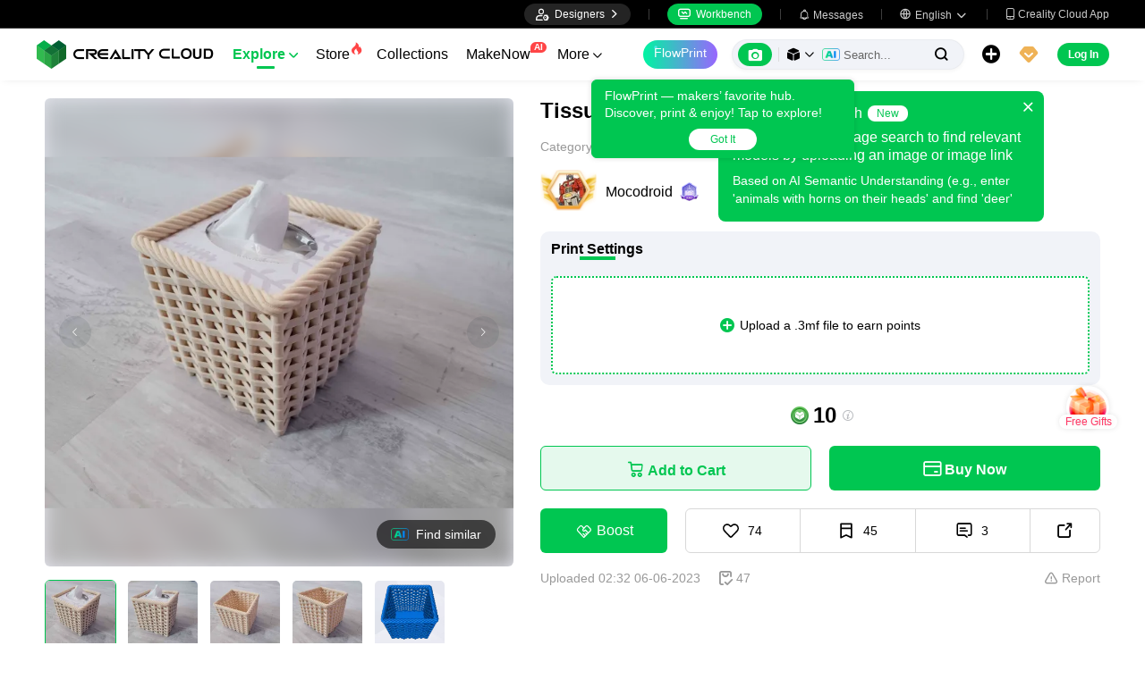

--- FILE ---
content_type: text/html; charset=utf-8
request_url: https://www.crealitycloud.com/model-detail/tissue-box-basket
body_size: 11247
content:
<!doctype html>
<html data-n-head-ssr lang="en" data-n-head="%7B%22lang%22:%7B%22ssr%22:%22en%22%7D%7D">
  <head >
    <title>Home Decorations &amp; Ornaments STL Download - Tissue Box Basketby Mocodroid</title><meta data-n-head="ssr" charset="utf-8"><meta data-n-head="ssr" name="referrer" content="no-referrer"><meta data-n-head="ssr" name="expires" content="Wed,01 Jan 2025 00:00:00 GMT"><meta data-n-head="ssr" name="viewport" content="width=device-width,initial-scale=1.0,maximum-scale=1.0,user-scalable=no"><meta data-n-head="ssr" name="p:domain_verify" content="37eeba1d235393b86b05e09ae7bda18d"><meta data-n-head="ssr" name="google-site-verification" content="pqPpdcgB-t-LexROf8iG8opVtNQ5zMZR8V4bPciv_Bo"><meta data-n-head="ssr" name="yandex-verification" content="ef10e47a92aac544"><meta data-n-head="ssr" name="facebook-domain-verification" content="tjqcxyy2hywg4pi8boq6ystb1yvg4m"><meta data-n-head="ssr" name="robots" content="index,follow"><meta data-n-head="ssr" data-hid="keywords" name="keywords" content="3d printer files, 3d print files, stl files, 3d prints, creality cloud, Home Decorations &amp; Ornaments 3d prints, Tissue Box Basket, 3d printing"><meta data-n-head="ssr" data-hid="description" name="description" content="Tissue Box Basket. Printed with PLA, .4 nozzle, .2 mm layer height, no infill."><meta data-n-head="ssr" data-hid="twitter:card" name="twitter:card" content="summary"><meta data-n-head="ssr" data-hid="twitter:site" name="twitter:site" content="@crealitycloud"><meta data-n-head="ssr" data-hid="twitter:title" name="twitter:title" content="Home Decorations &amp; Ornaments STL Download - Tissue Box Basketby Mocodroid"><meta data-n-head="ssr" data-hid="twitter:image" name="twitter:image" content="https://pic2-cdn.creality.com/comp/model/8004d69c89d630fbd0d16c91c9ee80c4.webp"><meta data-n-head="ssr" data-hid="twitter:description" name="twitter:description" content="Tissue Box Basket. Printed with PLA, .4 nozzle, .2 mm layer height, no infill."><meta data-n-head="ssr" data-hid="og:site_name" property="og:site_name" content="Home Decorations &amp; Ornaments STL Download - Tissue Box Basketby Mocodroid"><meta data-n-head="ssr" data-hid="og:type" property="og:type" content="website"><meta data-n-head="ssr" data-hid="og:url" property="og:url" content="https://www.crealitycloud.com"><meta data-n-head="ssr" data-hid="og:title" property="og:title" content="Home Decorations &amp; Ornaments STL Download - Tissue Box Basketby Mocodroid"><meta data-n-head="ssr" data-hid="og:description" property="og:description" content="Tissue Box Basket. Printed with PLA, .4 nozzle, .2 mm layer height, no infill."><meta data-n-head="ssr" data-hid="og:image" property="og:image" content="https://pic2-cdn.creality.com/comp/model/8004d69c89d630fbd0d16c91c9ee80c4.webp"><meta data-n-head="ssr" data-hid="fb:pages" name="fb:pages" content="2567719713466612"><link data-n-head="ssr" rel="icon" type="image/x-icon" href="/favicon.ico"><link data-n-head="ssr" rel="dns-prefetch" href="https://pic2-cdn.creality.com/"><link data-n-head="ssr" rel="dns-prefetch" href="https://pic-cdn.creality.com/"><link data-n-head="ssr" rel="dns-prefetch" href="https://video2-cdn.creality.com/"><link data-n-head="ssr" rel="canonical" href="https://www.crealitycloud.com/model-detail/tissue-box-basket"><link data-n-head="ssr" rel="alternate" href="https://www.crealitycloud.com/model-detail/tissue-box-basket" hreflang="en"><link data-n-head="ssr" rel="alternate" href="https://www.crealitycloud.com/es/model-detail/tissue-box-basket" hreflang="es"><link data-n-head="ssr" rel="alternate" href="https://www.crealitycloud.com/de/model-detail/tissue-box-basket" hreflang="de"><link data-n-head="ssr" rel="alternate" href="https://www.crealitycloud.com/fr/model-detail/tissue-box-basket" hreflang="fr"><link data-n-head="ssr" rel="alternate" href="https://www.crealitycloud.com/nl/model-detail/tissue-box-basket" hreflang="nl"><link data-n-head="ssr" rel="alternate" href="https://www.crealitycloud.com/it/model-detail/tissue-box-basket" hreflang="it"><link data-n-head="ssr" rel="alternate" href="https://www.crealitycloud.com/tr/model-detail/tissue-box-basket" hreflang="tr"><link data-n-head="ssr" rel="alternate" href="https://www.crealitycloud.com/ro/model-detail/tissue-box-basket" hreflang="ro"><link data-n-head="ssr" rel="alternate" href="https://www.crealitycloud.com/pt/model-detail/tissue-box-basket" hreflang="pt"><link data-n-head="ssr" rel="alternate" href="https://www.crealitycloud.com/ar/model-detail/tissue-box-basket" hreflang="ar"><link data-n-head="ssr" rel="alternate" href="https://www.crealitycloud.com/ru/model-detail/tissue-box-basket" hreflang="ru"><link data-n-head="ssr" rel="alternate" href="https://www.crealitycloud.com/ja/model-detail/tissue-box-basket" hreflang="ja"><link data-n-head="ssr" rel="alternate" href="https://www.crealitycloud.com/ko/model-detail/tissue-box-basket" hreflang="ko"><link data-n-head="ssr" rel="alternate" href="https://www.crealitycloud.com/model-detail/tissue-box-basket" hreflang="x-default"><link data-n-head="ssr" rel="alternate" media="only screen and (max-width: 640px)" href="https://m.crealitycloud.com/en/model-details/tissue-box-basket"><script data-n-head="ssr" src="https://challenges.cloudflare.com/turnstile/v0/api.js" type="text/javascript" async></script><script data-n-head="ssr" data-hid="theme-init" type="text/javascript" charset="utf-8">
            (function() {
            const darkModeStorage = localStorage.getItem('darkMode')
      const mediaQuery = window.matchMedia('(prefers-color-scheme: dark)')

      let darkMode = false
      if (darkModeStorage) {
        darkMode = darkModeStorage === 'true'
      } else {
        darkMode = mediaQuery.matches
      }
        if (darkMode) {
        document.documentElement.classList.add('cc--darkmode')
        }

            })();
          </script><script data-n-head="ssr" type="application/ld+json">{"@context":"https://schema.org/","@type":"Product","review":{"@type":"Review","reviewRating":{"@type":"Rating","ratingValue":4.7,"bestRating":5},"author":{"@type":"Person","name":"Mocodroid","url":"https://www.crealitycloud.com/user-profile/1942260729"}},"aggregateRating":{"@type":"AggregateRating","ratingValue":4.5,"reviewCount":18}}</script><link rel="stylesheet" href="/_nuxt/1ad8d35798a9f67654b6.css"><link rel="stylesheet" href="/_nuxt/2d2aa6734afefae0753d.css">
  </head>
  <body >
    <div data-server-rendered="true" id="__nuxt"><div id="__layout"><div id="app" style="--padding-top:90px;"><img src="https://pic2-cdn.creality.com/logo/logo.webp" width="0" height="0" alt="Creality Cloud - A diverse, convenient, interesting all-in-one 3D printing platform" class="seo-image"> <!----> <!----> <div class="com-header_container" style="--width:px;--padding:40px;transform:translateY(0);"><div class="top-head"><div class="top-left flex-start-item-center"><!----></div> <div class="top-right flex-end-item-center"><span><div role="tooltip" id="el-popover-3687" aria-hidden="true" class="el-popover el-popper designers-popover" style="width:144pxpx;display:none;"><!----> <ul class="upload-list_comp en"><li><!----> <span class="text">Designer Space</span></li><li><!----> <span class="text">Influencer Club</span></li></ul></div><span class="el-popover__reference-wrapper"><div class="designers-box flex-start-item-center"><i class="iconfont"></i> 
          Designers
          <i class="iconfont arrow"></i></div></span></span> <div class="top-head-left-line"></div> <div class="workbench flex-item-center"><i class="iconfont"></i> 
        Workbench
      </div> <!----> <div class="top-head-left-line"></div> <div class="msg-icon"><i class="iconfont"></i> <span class="msg-icon_text">Messages</span> <!----></div> <span><div role="tooltip" id="el-popover-6540" aria-hidden="true" class="el-popover el-popper download-popover " style="width:300px;display:none;"><!----><!----> </div><span class="el-popover__reference-wrapper"><div class="language"><i class="iconfont global"></i> <span class="text">English </span> <i class="iconfont arrow"></i></div></span></span> <a href="/downloads/creality-cloud-app" class="download"><i class="iconfont">
          
        </i> <span class="text">Creality Cloud App</span></a></div></div> <div class="content flex-between-center"><div class="header-left flex-item-center"><a href="/" class="nuxt-link-active logo logo-name_other"><div class="images_comp flex-justify-center" data-v-1fbabcbe><!----> <picture style="width: 100%" data-v-1fbabcbe><source srcset="/_nuxt/img/1946550.png?x-oss-process=image/resize,m_fill,h_34,w_200/format,webp/ignore-error,1" type="image/webp" data-v-1fbabcbe> <img src="/_nuxt/img/1946550.png?x-oss-process=image/resize,m_fill,h_34,w_200/format,webp/ignore-error,1" alt="Creality Cloud 3D Printing" class="image_mode model" style="width:200px;object-fit:contain;" data-v-1fbabcbe></picture> </div></a> <div id="compHeaderNavList" class="nav-box flex-item-center"><span class="nav-item active">
            Explore
            <i class="iconfont">
              
            </i></span><span class="nav-item have-corner-item">
            Store
            <i class="iconfont hot-icon"></i></span><a href="/collection" class="nav-item"><span>
              Collections
              <!----></span> <!----></a><span class="nav-item have-corner-item">
            MakeNow
            <i class="ai-corner ai-icon" data-v-4344c3cf>AI</i></span><a href="/contest" class="nav-item"><span>
              Contests
              <!----></span> <!----></a><a href="/leaderboard?type=model" class="nav-item"><span>
              Leaderboard
              <i class="iconfont">
              </i></span> <!----></a><a href="/community/post" class="nav-item"><span>
              Community
              <!----></span> <!----></a><a href="/product" class="nav-item"><span>
              Products
              <i class="iconfont">
              </i></span> <!----></a><a href="/downloads" class="nav-item"><span>
              Downloads
              <i class="iconfont">
              </i></span> <!----></a><a href="/blog/all?source=1" class="nav-item"><span>
              Blogs
              <!----></span> <!----></a></div></div> <div id="compHeaderRight" class="header-right flex-end-item-center"><span><div role="tooltip" id="el-popover-176" aria-hidden="true" class="el-popover el-popper classic-popover-class" style="width:autopx;display:none;"><!----><div class="classic-popover-content"><p>FlowPrint — makers’ favorite hub. Discover, print &amp; enjoy! Tap to explore!</p> <div class="classic-popover-content-btn"><div class="base-confirm-btn">
              Got It
            </div></div></div></div><span class="el-popover__reference-wrapper"><div class="base-border-btn switch-creality-cloud">
            FlowPrint
          </div></span></span> <div class="nav-search searchKeywordByClass el-input el-input-group el-input-group--prepend el-input--suffix type-active-search"><div class="el-input-group__prepend"><div class="ai-box-container"><div class="ai-icon-box flex-center"><div class="ai-icon flex-center"><i class="iconfont"></i></div> <div class="ai-icon-btn"></div></div> <!----></div> <!----> <!----> <div class="search-content" style="display:none;"><div class="comp-search-content hideSearch"><!----> <!----></div></div> <div class="pic-search-content" style="display:none;"><div id="pic-search-container"><div class="pic-search-header flex-between-center"><span>Search model by image</span> <i class="el-icon-close"></i></div> <div class="pic-upload-box"><div class="upload-search-pic"><div tabindex="0" class="el-upload el-upload--text"><div class="el-upload-dragger"><div class="pic-search-input"><!----> <div class="pic-search-top flex-column-center"><i class="iconfont"></i> <div class="text">
            Drag the image here
            </div> <div class="upload-btn">Browse...</div></div> <div class="pic-search-bottom"><div class="el-divider el-divider--horizontal"><div class="el-divider__text is-center">or</div></div> <div class="flex-between-center"><div class="el-input"><!----><input type="text" autocomplete="off" placeholder="Paste image link" class="el-input__inner"><!----><!----><!----><!----></div> <div class="btn">
              Search
            </div></div></div></div></div><input type="file" name="file" accept="image/*" class="el-upload__input"></div></div></div></div></div> <div class="big-pic-content" style="display:none;"><div class="show-pic"></div></div></div><input type="text" autocomplete="off" placeholder="Search..." class="el-input__inner"><!----><span class="el-input__suffix"><span class="el-input__suffix-inner"><!----> <i class="iconfont el-input__icon"></i><!----><!----><!----><!----></span><!----></span><!----><!----></div> <span><div role="tooltip" id="el-popover-4138" aria-hidden="true" class="el-popover el-popper upload-popover" style="width:290px;display:none;"><!----> <ul class="upload-list_comp en"><li class="create-model"><i class="iconfont"></i> <span class="text">Upload Models</span></li><li class="create-post"><i class="iconfont"></i> <span class="text">Add a Make</span></li><li><i class="iconfont">&#xe6b9;</i> <span class="text">Upload Print Files</span></li></ul></div><span class="el-popover__reference-wrapper"><div class="upload flex-start-item-center"><i class="iconfont"></i></div></span></span> <!----> <div style="display:;"><span><div role="tooltip" id="el-popover-2737" aria-hidden="true" class="el-popover el-popper vip-popover" style="width:300px;display:none;"><!----> <div class="member-center_comp"><div class="member-header"><p class="name"></p> <p class="desc"></p> <span class="icon"></span></div> <div class="member-list"> <div class="btn text-center">
      Upgrade to Premium
    </div></div></div></div><span class="el-popover__reference-wrapper"><div currency="$" vip-min-day-of-price="0" class="nav-vip-box-container"><i class="vip iconfont"></i></div></span></span></div> <div class="workbench flex-item-center overflow-workbench en" style="display:none;"><i class="iconfont"></i> 
        Workbench
      </div> <!----> <span class="btn login-btn text-center">
          Log In
        </span> <div class="confirm-dialog_comp"><div class="el-dialog__wrapper" style="display:none;"><div role="dialog" aria-modal="true" aria-label="dialog" class="el-dialog message-confirm-dialog logout-dialog" style="margin-top:15vh;"><div class="el-dialog__header"><div class="message-confirm-dialog-title">
          
        </div><button type="button" aria-label="Close" class="el-dialog__headerbtn"><i class="el-dialog__close el-icon el-icon-close"></i></button></div><!----><div class="el-dialog__footer"><div class="confirm-body-btns"><button type="button" class="el-button cancel-btn el-button--default is-round"><!----><!----><span>
            
          </span></button> <button type="button" class="el-button el-button--primary is-round"><!----><!----><span>
            
          </span></button></div></div></div></div></div></div></div> <div class="drawer-container" style="height:0px;"><!----> <div class="header-modal-drawer flex-base" style="display:none;" data-v-4e7566b4><div class="quick-links-content" data-v-4e7566b4><p class="lable-title" data-v-4e7566b4>Quick links</p> <div class="quick-links-item en" data-v-4e7566b4>
      For You
    </div><div class="quick-links-item en" data-v-4e7566b4>
      Premium Free
    </div><div class="quick-links-item en" data-v-4e7566b4>
      Discounts
    </div><div class="quick-links-item en" data-v-4e7566b4>
      Coupons
    </div><div class="quick-links-item en" data-v-4e7566b4>
      Exclusive
    </div><div class="quick-links-item en" data-v-4e7566b4>
      Multicolor
    </div> <div class="line" data-v-4e7566b4></div> <div class="other-link-item en" data-v-4e7566b4>
      Leaderboard
    </div><div class="other-link-item en" data-v-4e7566b4>
      Designers
    </div><div class="other-link-item en" data-v-4e7566b4>
      Makers Tools
    </div></div> <div class="categories-content" data-v-4e7566b4><p class="lable-title cate-t" data-v-4e7566b4>All Categories</p> <div class="categories-list" data-v-4e7566b4><span class="lable" data-v-4e7566b4> All Categories</span></div> </div> <div class="trending-search-content" data-v-4e7566b4><p class="lable-title" data-v-4e7566b4>Popular searches</p> <!----></div></div> <!----> <!----></div> <div class="active-hover-content" style="left:nullpx;display:none;"><!----> <!----></div> <div class="flex-item-center"><div class="head-h5-navigation"><div class="line one"></div> <div class="line two"></div> <div class="line three"></div></div> <a href="/" class="head-h5-logo flex-between-center"><img src="/_nuxt/img/b96c62d.png" alt="Creality Cloud" class="logo-img"> <span class="logo-name">Creality Cloud</span></a></div> <div class="head-h5-right-box flex-item-center"><!----> <!----> <!----> <div class="head-h5-login-btn">
      Log In
    </div></div> <div class="head-h5-search-panel"><div class="head-h5-search-input el-input el-input-group el-input-group--append el-input--suffix"><!----><input type="text" autocomplete="off" placeholder="Search..." class="el-input__inner"><!----><span class="el-input__suffix"><span class="el-input__suffix-inner"><!----> <div class="pic-search flex-center"><i class="iconfont"></i></div> <i class="iconfont el-input__icon"></i><!----><!----><!----><!----></span><!----></span><div class="el-input-group__append"><div class="pic-search-content" style="display:none;"><div id="pic-search-container"><div class="pic-search-header flex-between-center"><span>Search model by image</span> <i class="el-icon-close"></i></div> <div class="pic-upload-box"><div class="upload-search-pic"><div tabindex="0" class="el-upload el-upload--text"><div class="el-upload-dragger"><div class="pic-search-input"><!----> <div class="pic-search-top flex-column-center"><i class="iconfont"></i> <div class="text">
            Drag the image here
            </div> <div class="upload-btn">Browse...</div></div> <div class="pic-search-bottom"><div class="el-divider el-divider--horizontal"><div class="el-divider__text is-center">or</div></div> <div class="flex-between-center"><div class="el-input"><!----><input type="text" autocomplete="off" placeholder="Paste image link" class="el-input__inner"><!----><!----><!----><!----></div> <div class="btn">
              Search
            </div></div></div></div></div><input type="file" name="file" accept="image/*" class="el-upload__input"></div></div></div></div></div></div><!----></div></div> <!----> <div class="h5-menu-list-comp" style="display:none;"><a href="/model-category/3d-print-all" class="nav-item h5-menu-active">
        Explore
      </a><div class="nav-item">
        Store
      </div><a href="/collection" class="nav-item">
        Collections
      </a><div class="nav-item">
        FlowPrint
      </div><a href="/contest" class="nav-item">
        Contests
      </a><a href="/leaderboard?type=model" class="nav-item">
        Leaderboard
      </a><a href="/community/post" class="nav-item">
        Community
      </a><a href="/product" class="nav-item">
        Products
      </a><a href="/downloads" class="nav-item">
        Downloads
      </a><a href="/blog/all?source=1" class="nav-item">
        Blogs
      </a><div class="nav-item">
        Help Center
      </div><a href="/designer/partnership" class="nav-item">
        Designer Partnership Program
      </a><a href="/join-influencer-club" class="nav-item">
        Influencer Club
      </a></div> <!----></div> <div class="app-content"><!----> <div class="model-detail-layout"><!----> <!----> <div class="model-detail"><div class="cover-wrapper"><div class="carousel-wrapper model-bg_cover"><div class="model-mark"><!----> <!----> <!----></div> <div class="pic-search-more flex-center"><div class="ai-icon"></div>
          Find similar
        </div> <!----> <!----> <div class="carousel-card el-carousel el-carousel--horizontal" data-v-4b4dd376><div class="el-carousel__container"><button type="button" class="el-carousel__arrow el-carousel__arrow--left"><i class="el-icon-arrow-left"></i></button><button type="button" class="el-carousel__arrow el-carousel__arrow--right"><i class="el-icon-arrow-right"></i></button><div class="el-carousel__item" style="transform:translateX(0px) scale(1);ms-transform:translateX(0px) scale(1);webkit-transform:translateX(0px) scale(1);display:none;" data-v-4b4dd376><!----><img src="https://pic2-cdn.creality.com/comp/model/8004d69c89d630fbd0d16c91c9ee80c4.webp?x-oss-process=image/resize,w_700/ignore-error,1" class="cover-img-filter-blur"> <div blurred="" class="images_comp flex-justify-center" data-v-1c1e847f><picture style="width: 100%" data-v-1c1e847f><source data-src="https://pic2-cdn.creality.com/comp/model/8004d69c89d630fbd0d16c91c9ee80c4.webp?x-oss-process=image/resize,w_700/ignore-error,1" srcset="https://pic2-cdn.creality.com/comp/model/8004d69c89d630fbd0d16c91c9ee80c4.webp?x-oss-process=image/resize,w_10/ignore-error,1" type="image/webp" data-v-1c1e847f> <img src="https://pic2-cdn.creality.com/comp/model/8004d69c89d630fbd0d16c91c9ee80c4.webp" alt="" class="image_mode model-default" style="height:100%;object-fit:contain;" data-v-1c1e847f></picture></div></div><div class="el-carousel__item" style="transform:translateX(0px) scale(1);ms-transform:translateX(0px) scale(1);webkit-transform:translateX(0px) scale(1);display:none;" data-v-4b4dd376><!----><img src="https://pic2-cdn.creality.com/comp/model/e274ca725fcd394a9db7dcea15055677.webp?x-oss-process=image/resize,w_700/ignore-error,1" class="cover-img-filter-blur"> <div blurred="" class="images_comp flex-justify-center" data-v-1c1e847f><picture style="width: 100%" data-v-1c1e847f><source data-src="https://pic2-cdn.creality.com/comp/model/e274ca725fcd394a9db7dcea15055677.webp?x-oss-process=image/resize,w_700/ignore-error,1" srcset="https://pic2-cdn.creality.com/comp/model/e274ca725fcd394a9db7dcea15055677.webp?x-oss-process=image/resize,w_10/ignore-error,1" type="image/webp" data-v-1c1e847f> <img src="https://pic2-cdn.creality.com/comp/model/e274ca725fcd394a9db7dcea15055677.webp" alt="" class="image_mode model-default" style="height:100%;object-fit:contain;" data-v-1c1e847f></picture></div></div><div class="el-carousel__item" style="transform:translateX(0px) scale(1);ms-transform:translateX(0px) scale(1);webkit-transform:translateX(0px) scale(1);display:none;" data-v-4b4dd376><!----><img src="https://pic2-cdn.creality.com/comp/model/239fde43d35cd3fd12d58a64ada9b020.webp?x-oss-process=image/resize,w_700/ignore-error,1" class="cover-img-filter-blur"> <div blurred="" class="images_comp flex-justify-center" data-v-1c1e847f><picture style="width: 100%" data-v-1c1e847f><source data-src="https://pic2-cdn.creality.com/comp/model/239fde43d35cd3fd12d58a64ada9b020.webp?x-oss-process=image/resize,w_700/ignore-error,1" srcset="https://pic2-cdn.creality.com/comp/model/239fde43d35cd3fd12d58a64ada9b020.webp?x-oss-process=image/resize,w_10/ignore-error,1" type="image/webp" data-v-1c1e847f> <img src="https://pic2-cdn.creality.com/comp/model/239fde43d35cd3fd12d58a64ada9b020.webp" alt="" class="image_mode model-default" style="height:100%;object-fit:contain;" data-v-1c1e847f></picture></div></div><div class="el-carousel__item" style="transform:translateX(0px) scale(1);ms-transform:translateX(0px) scale(1);webkit-transform:translateX(0px) scale(1);display:none;" data-v-4b4dd376><!----><img src="https://pic2-cdn.creality.com/comp/model/e85504b692823b13def4c076d89506ce.webp?x-oss-process=image/resize,w_700/ignore-error,1" class="cover-img-filter-blur"> <div blurred="" class="images_comp flex-justify-center" data-v-1c1e847f><picture style="width: 100%" data-v-1c1e847f><source data-src="https://pic2-cdn.creality.com/comp/model/e85504b692823b13def4c076d89506ce.webp?x-oss-process=image/resize,w_700/ignore-error,1" srcset="https://pic2-cdn.creality.com/comp/model/e85504b692823b13def4c076d89506ce.webp?x-oss-process=image/resize,w_10/ignore-error,1" type="image/webp" data-v-1c1e847f> <img src="https://pic2-cdn.creality.com/comp/model/e85504b692823b13def4c076d89506ce.webp" alt="" class="image_mode model-default" style="height:100%;object-fit:contain;" data-v-1c1e847f></picture></div></div><div class="el-carousel__item" style="transform:translateX(0px) scale(1);ms-transform:translateX(0px) scale(1);webkit-transform:translateX(0px) scale(1);display:none;" data-v-4b4dd376><!----><img src="https://pic2-cdn.creality.com/pic/ca5f06b8a8a8e3ddece86ae280ffbe7b.png?x-oss-process=image/resize,w_700/format,webp/ignore-error,1" class="cover-img-filter-blur"> <div blurred="" class="images_comp flex-justify-center" data-v-1c1e847f><picture style="width: 100%" data-v-1c1e847f><source data-src="https://pic2-cdn.creality.com/pic/ca5f06b8a8a8e3ddece86ae280ffbe7b.png?x-oss-process=image/resize,w_700/format,webp/ignore-error,1" srcset="https://pic2-cdn.creality.com/pic/ca5f06b8a8a8e3ddece86ae280ffbe7b.png?x-oss-process=image/resize,w_10/format,webp/ignore-error,1" type="image/webp" data-v-1c1e847f> <img src="https://pic2-cdn.creality.com/pic/ca5f06b8a8a8e3ddece86ae280ffbe7b.png" alt="" class="image_mode model-default" style="height:100%;object-fit:contain;" data-v-1c1e847f></picture></div></div></div><!----></div></div> <div class="spec-list flex-item-center"><div class="swiper-button flex-center swiper-button_prev disabled"><i class="iconfont"></i></div> <div class="swiper-container swiper-no-swiping"><div class="swiper-wrapper"><div class="swiper-slide active"><div class="thumb-icon model-bg_cover"><div class="images_comp flex-justify-center" data-v-1c1e847f><picture style="width: 100%" data-v-1c1e847f><source data-src="https://pic2-cdn.creality.com/comp/model/8004d69c89d630fbd0d16c91c9ee80c4.webp?x-oss-process=image/resize,h_140,w_140,m_fill/ignore-error,1" srcset="https://pic2-cdn.creality.com/comp/model/8004d69c89d630fbd0d16c91c9ee80c4.webp?x-oss-process=image/resize,w_10/ignore-error,1" type="image/webp" data-v-1c1e847f> <img src="https://pic2-cdn.creality.com/comp/model/8004d69c89d630fbd0d16c91c9ee80c4.webp" alt="Tissue Box Basket-0" class="image_mode model-default" style="height:100%;object-fit:cover;" data-v-1c1e847f></picture></div></div></div><div class="swiper-slide"><div class="thumb-icon model-bg_cover"><div class="images_comp flex-justify-center" data-v-1c1e847f><picture style="width: 100%" data-v-1c1e847f><source data-src="https://pic2-cdn.creality.com/comp/model/e274ca725fcd394a9db7dcea15055677.webp?x-oss-process=image/resize,h_140,w_140,m_fill/ignore-error,1" srcset="https://pic2-cdn.creality.com/comp/model/e274ca725fcd394a9db7dcea15055677.webp?x-oss-process=image/resize,w_10/ignore-error,1" type="image/webp" data-v-1c1e847f> <img src="https://pic2-cdn.creality.com/comp/model/e274ca725fcd394a9db7dcea15055677.webp" alt="Tissue Box Basket-1" class="image_mode model-default" style="height:100%;object-fit:cover;" data-v-1c1e847f></picture></div></div></div><div class="swiper-slide"><div class="thumb-icon model-bg_cover"><div class="images_comp flex-justify-center" data-v-1c1e847f><picture style="width: 100%" data-v-1c1e847f><source data-src="https://pic2-cdn.creality.com/comp/model/239fde43d35cd3fd12d58a64ada9b020.webp?x-oss-process=image/resize,h_140,w_140,m_fill/ignore-error,1" srcset="https://pic2-cdn.creality.com/comp/model/239fde43d35cd3fd12d58a64ada9b020.webp?x-oss-process=image/resize,w_10/ignore-error,1" type="image/webp" data-v-1c1e847f> <img src="https://pic2-cdn.creality.com/comp/model/239fde43d35cd3fd12d58a64ada9b020.webp" alt="Tissue Box Basket-2" class="image_mode model-default" style="height:100%;object-fit:cover;" data-v-1c1e847f></picture></div></div></div><div class="swiper-slide"><div class="thumb-icon model-bg_cover"><div class="images_comp flex-justify-center" data-v-1c1e847f><picture style="width: 100%" data-v-1c1e847f><source data-src="https://pic2-cdn.creality.com/comp/model/e85504b692823b13def4c076d89506ce.webp?x-oss-process=image/resize,h_140,w_140,m_fill/ignore-error,1" srcset="https://pic2-cdn.creality.com/comp/model/e85504b692823b13def4c076d89506ce.webp?x-oss-process=image/resize,w_10/ignore-error,1" type="image/webp" data-v-1c1e847f> <img src="https://pic2-cdn.creality.com/comp/model/e85504b692823b13def4c076d89506ce.webp" alt="Tissue Box Basket-3" class="image_mode model-default" style="height:100%;object-fit:cover;" data-v-1c1e847f></picture></div></div></div><div class="swiper-slide"><div class="thumb-icon model-bg_cover"><div class="images_comp flex-justify-center" data-v-1c1e847f><picture style="width: 100%" data-v-1c1e847f><source data-src="https://pic2-cdn.creality.com/pic/ca5f06b8a8a8e3ddece86ae280ffbe7b.png?x-oss-process=image/resize,h_140,w_140,m_fill/format,webp/ignore-error,1" srcset="https://pic2-cdn.creality.com/pic/ca5f06b8a8a8e3ddece86ae280ffbe7b.png?x-oss-process=image/resize,w_10/format,webp/ignore-error,1" type="image/webp" data-v-1c1e847f> <img src="https://pic2-cdn.creality.com/pic/ca5f06b8a8a8e3ddece86ae280ffbe7b.png" alt="Tissue Box Basket-4" class="image_mode model-default" style="height:100%;object-fit:cover;" data-v-1c1e847f></picture></div></div></div></div></div> <div class="swiper-button flex-center swiper-button_next disabled"><i class="iconfont"></i></div></div></div> <div class="model-info"><h1 class="group-name">
        Tissue Box Basket
      </h1> <div class="flex-content-time flex-between-center"><div class="category-name flex-center"><span class="title-texts">
            Category: 
          </span> <div class="flex-center cate-list-content"><div class="category-text"><span class="category-text-cursor">Home Decorations &amp; Ornaments</span> <i class="iconfont">
                
              </i></div><div class="category-text"><span class="category-text-cursor">Home Decorations &amp; Ornaments</span> <!----></div></div></div></div> <div class="user-info flex-item-center"><a href="/user-profile/1942260729?visitorPage=1" target="_blank" rel="opener"><div class="avatar_comp avatar_w" style="--size:40px;"><span class="vip" style="background-image:url(/_nuxt/img/5918c22.png);"></span> <div class="avatar"><div class="images_comp flex-justify-center" data-v-1c1e847f><picture style="width: 100%" data-v-1c1e847f><source data-src="https://pic2-cdn.creality.com/avatar/7ad81eaf-6861-45ff-8877-cc167c2de04b?x-oss-process=image/resize,h_40,w_40,m_fill/format,webp/ignore-error,1" srcset="https://pic2-cdn.creality.com/avatar/7ad81eaf-6861-45ff-8877-cc167c2de04b?x-oss-process=image/resize,w_10/format,webp/ignore-error,1" type="image/webp" data-v-1c1e847f> <img src="https://pic2-cdn.creality.com/avatar/7ad81eaf-6861-45ff-8877-cc167c2de04b" alt="avatar of Mocodroid" class="image_mode avatar-default" style="height:100%;object-fit:cover;" data-v-1c1e847f></picture></div></div></div></a> <div class="model-user-info flex-item-center"><a href="/user-profile/1942260729?visitorPage=1" target="_blank" rel="opener" class="nick-name">
            Mocodroid
          </a> <!----> <!----></div> <!----></div> <!----> <div class="slice-file-box"><div class="slice-file-title flex-between-center"><div class="slice-type-box"><span class="slice-num active-slice-num">
              Print Settings
            </span></div> <div class="flex-item-center"><!----> <div class="operate-btn flex-center"><span class="comp-tips-content" style="display:none;"><div role="tooltip" id="el-popover-7525" aria-hidden="true" class="el-popover el-popper comp-tooltip-black comp-tooltip-no-title" style="width:autopx;display:none;"><!----><div class="kuwei-beans-container" style="--width:12px;--height:12px;"><i class="beans-icon kuweiBeans"></i> </div> <span class="content"></span> </div><span class="el-popover__reference-wrapper"><div class="add-make flex-center"><i class="iconfont"></i> <span>Upload</span></div></span></span></div></div></div> <!----> <div class="file-box" style="display:;"><div class="no-data can-click"><i class="iconfont"></i>Upload a .3mf file to earn points
          </div></div> <!----> <!----></div> <div class="model-group-price-wrap flex-center"><div class="price-hover_bottom"><span class="del-line">
            ≈ US$0.00
          </span>
          （<div class="kuwei-beans-container" style="--width:12px;--height:12px;"><i class="beans-icon crealityBeans"></i> </div> <span>100 ≈ US$NaN）</span></div> <div class="price flex-center"><div class="kuwei-beans-container" style="--width:20px;--height:20px;"><i class="beans-icon crealityBeans"></i> </div>
          10
        </div> <div class="tips-icon flex-center"><i class="iconfont">  </i> <!----> <!----></div> <!----> <!----></div> <!----> <!----> <div class="free-content"><div class="btn add-cart"><i class="iconfont"></i>
            Add to Cart
          </div> <div class="btn buy-now"><i class="iconfont"></i>
            Buy Now
          </div> <!----></div> <div class="top-menu"><div class="menu-center"><div class="author-info"><p class="model-name">Tissue Box Basket</p> <div class="user-info flex-item-center"><a href="/user-profile/1942260729?visitorPage=1" target="_blank" rel="opener"><div class="avatar_comp avatar_w" style="--size:36px;"><span class="vip" style="background-image:url(/_nuxt/img/5918c22.png);"></span> <div class="avatar"><div class="images_comp flex-justify-center" data-v-1c1e847f><picture style="width: 100%" data-v-1c1e847f><source data-src="https://pic2-cdn.creality.com/avatar/7ad81eaf-6861-45ff-8877-cc167c2de04b?x-oss-process=image/resize,h_36,w_36,m_fill/format,webp/ignore-error,1" srcset="https://pic2-cdn.creality.com/avatar/7ad81eaf-6861-45ff-8877-cc167c2de04b?x-oss-process=image/resize,w_10/format,webp/ignore-error,1" type="image/webp" data-v-1c1e847f> <img src="https://pic2-cdn.creality.com/avatar/7ad81eaf-6861-45ff-8877-cc167c2de04b" alt="avatar of Mocodroid" class="image_mode avatar-default" style="height:100%;object-fit:cover;" data-v-1c1e847f></picture></div></div></div></a> <div class="model-user-info flex-item-center"><a href="/user-profile/1942260729?visitorPage=1" target="_blank" rel="opener" class="nick-name">
                  Mocodroid
                </a> <!----> <!----></div> <!----></div></div> <div class="btn-group-content"><div class="reward-btn"><i class="iconfont"></i> <span>
                Boost
              </span> <div class="boost-tips"><div class="boost-image"><div class="images_comp flex-justify-center" data-v-1c1e847f><picture style="width: 100%" data-v-1c1e847f><source data-src="/_nuxt/img/2599e93.png?x-oss-process=image/resize,h_234,w_122,m_fill/format,webp/ignore-error,1" srcset="/_nuxt/img/2599e93.png?x-oss-process=image/resize,w_10/format,webp/ignore-error,1" type="image/webp" data-v-1c1e847f> <img src="/_nuxt/img/2599e93.png" alt="Boost successful" class="image_mode model-default" style="height:100%;object-fit:cover;" data-v-1c1e847f></picture></div></div>
                Boost for a chance to win a prize
              </div></div> <div class="model-operation-btn flex-between-center"><div class="btn flex-center btn-like"><svg aria-hidden="true" class="svg-icon" style="color:#000;width:18px;height:18px;cursor:pointer;"><use xlink:href="#icon-xihuan1"></use></svg> <span class="btn-count">74</span></div> <div class="btn flex-center btn-collect"><svg aria-hidden="true" class="svg-icon" style="color:#000;width:18px;height:18px;cursor:pointer;"><use xlink:href="#icon-shoucang2"></use></svg> <span class="btn-count">45</span></div> <div class="btn flex-center"><i class="iconfont"></i> <span class="btn-count">3</span></div> <div class="btn flex-center btn-share no-border"><span><div role="tooltip" id="el-popover-6379" aria-hidden="true" class="el-popover el-popper social-comp_popover" style="width:undefinedpx;display:none;"><!----><div class="social-icons"><div class="social-icon_comp block"><svg aria-hidden="true" class="svg-icon" style="color:#000;width:26px;height:26px;cursor:pointer;"><use xlink:href="#icon-Facebook"></use></svg> <span class="icon-text">Facebook</span></div> <div class="social-icon_comp block"><i class="iconfont flex-end pinterest" style="background:rgba(230, 0, 35, 1);color:#fff;--bg-size:26px;--font-size:18px;"></i> <span class="icon-text">Pinterest</span></div> <div class="social-icon_comp block"><i class="iconfont flex-center twitter" style="background:rgba(15, 20, 25, 1);color:#fff;--bg-size:26px;--font-size:13px;"></i> <span class="icon-text">X</span></div> <div class="social-icon_comp block"><i class="iconfont flex-center reddit" style="background:rgba(255, 69, 0, 1);color:#fff;--bg-size:26px;--font-size:15px;"></i> <span class="icon-text">Reddit</span></div> <div class="social-icon_comp block"><i class="iconfont flex-center copy" style="background:rgba(84, 101, 153, 1);color:#fff;--bg-size:26px;--font-size:13px;"></i> <span class="icon-text">Copy Link</span></div></div> <!---->  <!----></div><span class="el-popover__reference-wrapper"><i class="iconfont social-comp" style="font-size:17px;">
      
    </i></span></span></div> <div class="collection-suc-toast" style="display:none;"><div class="collection-suc-box"><i class="iconfont"></i> <span>Successfully added to favorites</span></div> <div class="add-folder">
                  Add to Favorites
                </div></div></div></div></div></div> <div class="model-time-report flex-wrap-between-center"><div class="flex-item-center"><div class="create-time"><span>Uploaded</span>
            10:32 06-06-2023
          </div> <!----> <span class="comp-tips-content"><div role="tooltip" id="el-popover-8132" aria-hidden="true" class="el-popover el-popper comp-tooltip bottom" style="width:autopx;display:none;"><!----><!----> <span class="content"></span> </div><span class="el-popover__reference-wrapper"><div class="model-time-btn flex-center model-time-btn-buy"><i class="iconfont"></i> <span class="btn-count">
                47
              </span></div></span></span> <!----></div> <div class="more-report-content flex-item-center"><i class="iconfont"></i>
          Report
        </div></div> <!----></div></div> <div class="model-detail-container"><div class="el-tabs el-tabs--top"><div class="el-tabs__header is-top"><div class="el-tabs__nav-wrap is-top"><div class="el-tabs__nav-scroll"><div role="tablist" class="el-tabs__nav is-top" style="transform:translateX(-0px);"><div class="el-tabs__active-bar is-top" style="width:0px;transform:translateX(0px);ms-transform:translateX(0px);webkit-transform:translateX(0px);"></div></div></div></div></div><div class="el-tabs__content"><div role="tabpanel" aria-hidden="true" id="pane-description" aria-labelledby="tab-description" class="el-tab-pane" style="display:none;"></div><div role="tabpanel" aria-hidden="true" id="pane-modelList" aria-labelledby="tab-modelList" class="el-tab-pane" style="display:none;"></div><div role="tabpanel" aria-hidden="true" id="pane-file3mf" aria-labelledby="tab-file3mf" class="el-tab-pane" style="display:none;"></div><div role="tabpanel" aria-hidden="true" id="pane-sliceFile" aria-labelledby="tab-sliceFile" class="el-tab-pane" style="display:none;"></div><div role="tabpanel" aria-hidden="true" id="pane-comments" aria-labelledby="tab-comments" class="el-tab-pane" style="display:none;"></div></div></div></div> <div class="split-line"></div> <div class="detail-box-container"><div class="box-left"><div class="description-box box-container"><div class="long-text_comp"></div> <!----> <div class="model-detail-tags-box"><div class="model-detail-tags-title">Tags</div> <div class="model-detail-tags flex-wrap"><a href="/model-tags/tissue" rel="opener" target="_self" class="tag-link_layout" style="--bg-color:var(--lowest-bg-color);margin-right:8px;margin-bottom:8px;" data-v-2671343d>
  tissue
</a><a href="/model-tags/box" rel="opener" target="_self" class="tag-link_layout" style="--bg-color:var(--lowest-bg-color);margin-right:8px;margin-bottom:8px;" data-v-2671343d>
  box
</a><a href="/model-tags/basket" rel="opener" target="_self" class="tag-link_layout" style="--bg-color:var(--lowest-bg-color);margin-right:8px;margin-bottom:8px;" data-v-2671343d>
  basket
</a> <!----></div></div> <!----> <div class="new-model-original"><div class="original-title">
            Copyright License
          </div> <div class="original-body"><div class="original-body1 flex-start-item-center"><div class="license-icon license-by-nc-sa"></div> <div class="license-right"><div class="license-right-label">
                  This work is licensed under the Copyright License 4.0.
                </div> <div class="license-right-desc">
                  CC BY-NC-SA
                  This license allows reusers to distribute, remix, adapt, and build upon the material in any medium or format for noncommercial purposes only, and only so long as attribution is given to the creator. If you remix, adapt, or build upon the material, you must license the modified material under identical terms.
                </div></div></div> <div class="original-body2">
              If you find any breach of agreement, please contact us to discuss further action.
            </div></div> <!----></div></div> <div class="modelList-box box-container"><div class="box-left-title flex-between-center"><span class="box-title"> Files (1)</span> <!----></div> <!----> <div class="model-list_wrapper"></div> <!----> <!----></div> <div class="file3mf-box box-container"><div class="box-left-title flex-between-center"><span class="box-title">Print Settings</span> <div class="right-operate"><span class="comp-tips-content"><div role="tooltip" id="el-popover-6931" aria-hidden="true" class="el-popover el-popper comp-tooltip-black comp-tooltip-no-title" style="width:autopx;display:none;"><!----><div class="kuwei-beans-container" style="--width:12px;--height:12px;"><i class="beans-icon kuweiBeans"></i> </div> <span class="content"></span> </div><span class="el-popover__reference-wrapper"><div class="operate-btn flex-center upload-model"><i class="iconfont"></i> <span>Upload</span></div></span></span></div></div> <div><!----> <div class="model-file3mf-list"></div> <!----></div></div> <div class="sliceFile-box box-container"><div class="box-left-title flex-between-center"><span class="box-title">Makes</span> <div class="right-operate"><div class="operate-btn flex-center upload-model" style="display:;"><i class="iconfont"></i> <span>Add a Make</span></div></div></div> <div><!----> <!----> <div></div> <!----></div></div> <div class="comments-box box-container"><div class="box-left-title comment-title"><span class="box-title">Comment</span></div> <div class="demo-page-comments"><div class="com-input-area"><div class="comment-editor-main"><div class="input-box"><div class="comp-comment-editor com-main-input"><div id="editableDiv" contenteditable="true" placeholder="Say something..." class="comp-editable-div read-write"></div> <!----></div> <!----> <div class="face-picture flex-item-center"><span><div role="tooltip" id="el-popover-9547" aria-hidden="true" class="el-popover el-popper" style="width:370px;display:none;"><!----><div class="faces-container"><span class="face-item" style="background-image:url(https://pic2-cdn.creality.com/crealityWebStaticImg/faces/jizhi.png);"></span><span class="face-item" style="background-image:url(https://pic2-cdn.creality.com/crealityWebStaticImg/faces/zhengbang.png);"></span><span class="face-item" style="background-image:url(https://pic2-cdn.creality.com/crealityWebStaticImg/faces/weixiao.png);"></span><span class="face-item" style="background-image:url(https://pic2-cdn.creality.com/crealityWebStaticImg/faces/touxiao.png);"></span><span class="face-item" style="background-image:url(https://pic2-cdn.creality.com/crealityWebStaticImg/faces/666.png);"></span><span class="face-item" style="background-image:url(https://pic2-cdn.creality.com/crealityWebStaticImg/faces/kaixin.png);"></span><span class="face-item" style="background-image:url(https://pic2-cdn.creality.com/crealityWebStaticImg/faces/heiha.png);"></span><span class="face-item" style="background-image:url(https://pic2-cdn.creality.com/crealityWebStaticImg/faces/jiyan.png);"></span><span class="face-item" style="background-image:url(https://pic2-cdn.creality.com/crealityWebStaticImg/faces/tuoshai.png);"></span><span class="face-item" style="background-image:url(https://pic2-cdn.creality.com/crealityWebStaticImg/faces/chigua.png);"></span><span class="face-item" style="background-image:url(https://pic2-cdn.creality.com/crealityWebStaticImg/faces/feiwen.png);"></span><span class="face-item" style="background-image:url(https://pic2-cdn.creality.com/crealityWebStaticImg/faces/deyi.png);"></span><span class="face-item" style="background-image:url(https://pic2-cdn.creality.com/crealityWebStaticImg/faces/xihuan.png);"></span><span class="face-item" style="background-image:url(https://pic2-cdn.creality.com/crealityWebStaticImg/faces/yiwen.png);"></span><span class="face-item" style="background-image:url(https://pic2-cdn.creality.com/crealityWebStaticImg/faces/jiayou.png);"></span><span class="face-item" style="background-image:url(https://pic2-cdn.creality.com/crealityWebStaticImg/faces/wulian.png);"></span><span class="face-item" style="background-image:url(https://pic2-cdn.creality.com/crealityWebStaticImg/faces/fadai.png);"></span><span class="face-item" style="background-image:url(https://pic2-cdn.creality.com/crealityWebStaticImg/faces/qingzhu.png);"></span><span class="face-item" style="background-image:url(https://pic2-cdn.creality.com/crealityWebStaticImg/faces/haixiu.png);"></span><span class="face-item" style="background-image:url(https://pic2-cdn.creality.com/crealityWebStaticImg/faces/xiaoku.png);"></span><span class="face-item" style="background-image:url(https://pic2-cdn.creality.com/crealityWebStaticImg/faces/aoman.png);"></span><span class="face-item" style="background-image:url(https://pic2-cdn.creality.com/crealityWebStaticImg/faces/cahan.png);"></span><span class="face-item" style="background-image:url(https://pic2-cdn.creality.com/crealityWebStaticImg/faces/zhoumei.png);"></span><span class="face-item" style="background-image:url(https://pic2-cdn.creality.com/crealityWebStaticImg/faces/baiyan.png);"></span><span class="face-item" style="background-image:url(https://pic2-cdn.creality.com/crealityWebStaticImg/faces/aixin.png);"></span><span class="face-item" style="background-image:url(https://pic2-cdn.creality.com/crealityWebStaticImg/faces/dianzan.png);"></span><span class="face-item" style="background-image:url(https://pic2-cdn.creality.com/crealityWebStaticImg/faces/huaixiao.png);"></span><span class="face-item" style="background-image:url(https://pic2-cdn.creality.com/crealityWebStaticImg/faces/jingdaile.png);"></span><span class="face-item" style="background-image:url(https://pic2-cdn.creality.com/crealityWebStaticImg/faces/shengli.png);"></span><span class="face-item" style="background-image:url(https://pic2-cdn.creality.com/crealityWebStaticImg/faces/kelian.png);"></span><span class="face-item" style="background-image:url(https://pic2-cdn.creality.com/crealityWebStaticImg/faces/daku.png);"></span><span class="face-item" style="background-image:url(https://pic2-cdn.creality.com/crealityWebStaticImg/faces/kulou.png);"></span><span class="face-item" style="background-image:url(https://pic2-cdn.creality.com/crealityWebStaticImg/faces/tushe.png);"></span><span class="face-item" style="background-image:url(https://pic2-cdn.creality.com/crealityWebStaticImg/faces/chijing.png);"></span></div> </div><span class="el-popover__reference-wrapper"><button type="button" class="el-button face-btn el-button--default"><!----><!----><span><i class="iconfont"></i>
            Emoji
          </span></button></span></span> <div class="com-uploadImg-box com-pic-upload" style="--com-upload-width:100px;"><div class="com-uploadImg"><div tabindex="0" class="el-upload el-upload--text"><div class="hidden-box"></div> <div class="pic-upload-box flex-item-center"><i class="iconfont"></i> <div class="pic-upload-text">
              Picture
            </div></div> <!----><input type="file" name="file" multiple="multiple" accept=".jpeg, .png, .jpg, .webp, .gif" class="el-upload__input"></div></div></div> <button type="button" class="el-button atuser-btn el-button--default"><!----><!----><span><i class="iconfont"></i>
          Mention
        </span></button></div> <!----></div> <div class="button-box"><button type="button" class="el-button el-button--primary"><!----><!----><span><!---->Comment
      </span></button></div> <!----></div> <div class="el-dialog__wrapper comp-at-user_dialog" style="display:none;"><div role="dialog" aria-modal="true" aria-label="Creality Cloud protect designer's copyrighted works" class="el-dialog" style="margin-top:15vh;width:625px;"><div class="el-dialog__header"><span class="title">Users</span> <div class="el-input el-input--prefix el-input--suffix"><!----><input type="text" autocomplete="off" placeholder="Search by username or user ID" class="el-input__inner"><span class="el-input__prefix"><i class="el-input__icon iconfont">
        
      </i><!----></span><!----><!----><!----></div><button type="button" aria-label="Close" class="el-dialog__headerbtn"><i class="el-dialog__close el-icon el-icon-close"></i></button></div><!----><!----></div></div> <!----></div> <!----> <!----> <div class="el-dialog__wrapper comp-dialog report-from_comp flex-center" style="display:none;"><div role="dialog" aria-modal="true" aria-label="dialog" class="el-dialog" style="margin-top:0;width:625px;"><div class="el-dialog__header"><span>Report comment</span><button type="button" aria-label="Close" class="el-dialog__headerbtn"><i class="el-dialog__close el-icon el-icon-close"></i></button></div><!----><div class="el-dialog__footer"><span><button type="button" class="el-button cancel-btn el-button--default"><!----><!----><span>
      Cancel
    </span></button> <button type="button" class="el-button confirm-btn el-button--primary"><!----><!----><span>
      Submit
    </span></button></span></div></div></div> <div class="preview-image_comp"><div class="el-dialog__wrapper preview-image_dialog" style="display:none;--width:px;"><div role="dialog" aria-modal="true" aria-label="dialog" class="el-dialog" style="margin-top:0;"><div class="el-dialog__header"><span class="el-dialog__title"></span><button type="button" aria-label="Close" class="el-dialog__headerbtn"><i class="el-dialog__close el-icon el-icon-close"></i></button></div><!----><!----></div></div></div> <div class="el-dialog__wrapper comp-dialog" style="display:none;" data-v-4a9dd7a8><div role="dialog" aria-modal="true" aria-label="external_links_tips_title" class="el-dialog" style="margin-top:15vh;width:400px;"><div class="el-dialog__header"><span class="el-dialog__title">external_links_tips_title</span><button type="button" aria-label="Close" class="el-dialog__headerbtn"><i class="el-dialog__close el-icon el-icon-close"></i></button></div><!----><!----></div></div></div></div> <!----> <!----></div> <div class="box-right"><!----> <!----></div></div> <!----><!----><!----><!----><!----><!----><!----><!----><!----><!----><!----><!----><!----><!----><!----><!----><!----><!----><!----><!----><!----><!----><!----><!----><!----><!----><!----><!----><!----><!----><!----><!----><!----><!----><!----><!----><!----><!----><!----><!----><!----><!----><!----><!----><!----><!----><!----><!----><!----> <div class="el-dialog__wrapper" style="display:none;"><div role="dialog" aria-modal="true" aria-label="Security verification" class="el-dialog" style="margin-top:15vh;width:495px;"><div class="el-dialog__header"><span class="el-dialog__title">Security verification</span><button type="button" aria-label="Close" class="el-dialog__headerbtn"><i class="el-dialog__close el-icon el-icon-close"></i></button></div><!----><!----></div></div></div></div> <!----> <!----> <div style="display:none;"></div> <!----><!----><!----><!----><!----><!----><!----><!----><!----><!----><!----><!----><!----><!----><!----><!----><!----><!----><!----><!----><!----> <div class="el-dialog__wrapper comp-dialog" style="display:none;"><div role="dialog" aria-modal="true" aria-label="Access selection" class="el-dialog" style="margin-top:15vh;width:500px;"><div class="el-dialog__header"><span class="el-dialog__title">Access selection</span><button type="button" aria-label="Close" class="el-dialog__headerbtn"><i class="el-dialog__close el-icon el-icon-close"></i></button></div><!----><!----></div></div> <div class="el-dialog__wrapper dtc-config-dialog comp-dialog" style="display:none;"><div role="dialog" aria-modal="true" aria-label="Creality Official Store" class="el-dialog" style="margin-top:15vh;width:860px;"><div class="el-dialog__header"><span class="el-dialog__title">Creality Official Store</span><button type="button" aria-label="Close" class="el-dialog__headerbtn"><i class="el-dialog__close el-icon el-icon-close"></i></button></div><!----><!----></div></div> <!----> <div class="el-dialog__wrapper comp-dialog" style="display:none;" data-v-360ac472><div role="dialog" aria-modal="true" aria-label="dialog" class="el-dialog" style="margin-top:15vh;width:500px;"><div class="el-dialog__header"><span class="el-dialog__title"></span><button type="button" aria-label="Close" class="el-dialog__headerbtn"><i class="el-dialog__close el-icon el-icon-close"></i></button></div><!----><!----></div></div> <div class="el-dialog__wrapper comp-dialog printer-gift_dialog" style="display:none;"><div role="dialog" aria-modal="true" aria-label="dialog" class="el-dialog" style="margin-top:15vh;width:374px;"><div class="el-dialog__header"><span class="el-dialog__title"></span><!----></div><!----><!----></div></div> <div class="el-dialog__wrapper comp-dialog" style="display:none;"><div role="dialog" aria-modal="true" aria-label="Your personal information has been reset" class="el-dialog" style="margin-top:15vh;width:400px;"><div class="el-dialog__header"><span class="el-dialog__title">Your personal information has been reset</span><!----></div><!----><!----></div></div></div></div></div><script>window.__NUXT__=(function(a,b,c,d,e,f,g,h,i,j,k,l,m,n,o,p,q,r,s,t,u,v,w,x,y,z,A,B,C){return {layout:"default",data:[{couponList:[],isPay:h,pageSource:27,modelGroup:{id:v,createTime:1686018730,userId:r,categoryId:w,isCoupons:b,categoryName:s,categories:[{id:w,name:s,enName:s},{id:"1010",name:x,enName:x}],groupName:"Tissue Box Basket",groupDesc:"Tissue Box Basket. Printed with PLA, .4 nozzle, .2 mm layer height, no infill.",modelColor:e,totalFileSize:2281197,modelCount:i,isShared:h,isPay:h,uploadSource:i,status:e,gradeValue:a,type:i,license:"CC BY-NC-SA",isOriginal:b,widgetId:c,widgetName:c,isLike:b,isCollection:b,isBoost:b,gcodeCount:30,shareCount:i,likeCount:74,collectionCount:45,commentCount:t,covers:[{url:j,type:e,width:f,height:g,originUrl:k},{url:l,type:e,width:f,height:g,originUrl:m},{url:n,type:e,width:f,height:g,originUrl:o},{url:p,type:e,width:f,height:g,originUrl:q},{url:u,type:e}],editCovers:[{url:j,type:e,width:f,height:g,originUrl:k},{url:l,type:e,width:f,height:g,originUrl:m},{url:n,type:e,width:f,height:g,originUrl:o},{url:p,type:e,width:f,height:g,originUrl:q}],appCovers:d,pcCovers:d,tags:[{id:c,name:y},{id:c,name:z},{id:c,name:A}],groupId:c,columnId:c,userInfo:{account:c,nickName:B,avatar:C,relationship:a,userId:r,blackRelationship:a,introduction:c,level:t,memberLevel:e,identity:a,status:i,modelerLevel:a},pricingMethod:i,payMethod:e,totalPrice:10,numOfPayment:47,isPurchased:b,downloadZip:c,isImport:b,unPurchasedCount:i,purchasedCount:a,workRegist:[{url:m,type:a,width:f,height:g},{url:k,type:a,width:f,height:g},{url:o,type:a,width:f,height:g},{url:q,type:a,width:f,height:g}],modelSource:i,downloadCount:28,totalOtherFileSize:a,totalTextureFileSize:a,totalMaterialFileSize:a,otherFileCount:a,blogCount:a,vote:{isVoteFdm:b,isVoteDlp:b,fdmCount:a,dlpCount:a},rating:{evaluation:d,avgScore:a},myGcodeCount:a,adminGcodeCount:a,copyright:a,thematicInfo:d,pv:1932,printType:[i],lastSharedTime:1769316888,promoPrice:a,diffPrice:a,promoCount:a,isVip:b,isAddCart:b,isExclusive:b,realPhotoCount:a,modelOrigin:d,maturityRating:c,model3mfCount:a,authModel3mfCount:a,model3mfList:[],include3mf:b,activityPrizeInfo:{activityId:"64706df6b4464ea583accf48",name:"Tissue Box Cover Design Contest",urlAlias:"crealitycloud-tissue-box-cover",prizeAward:a,isOnlyShowTopThr:h},urlAlias:"tissue-box-basket",modelNoPassCount:a,boostCount:a,colorFilament:d,folderNameList:d,modelDraftId:"000000000000000000000000"},modelGroupCovers:[{url:j,surl:c,modelCover:h},{url:l,surl:c,modelCover:h},{url:n,surl:c,modelCover:h},{url:p,surl:c,modelCover:h},{url:u,surl:c,modelCover:b}],userModelCovers:[{url:j,type:e,width:f,height:g,originUrl:k},{url:l,type:e,width:f,height:g,originUrl:m},{url:n,type:e,width:f,height:g,originUrl:o},{url:p,type:e,width:f,height:g,originUrl:q}],modelBaseCovers:[{url:j,type:e,width:f,height:g,originUrl:k},{url:l,type:e,width:f,height:g,originUrl:m},{url:n,type:e,width:f,height:g,originUrl:o},{url:p,type:e,width:f,height:g,originUrl:q},{url:u,type:e}],author:{account:c,nickName:B,avatar:C,relationship:a,userId:r,blackRelationship:a,introduction:c,level:t,memberLevel:e,identity:a,status:i,modelerLevel:a},seoInfo:{image:j,keyword:"tissue|box|basket"},isBlackRelationShip:b,noLoginUser:b,isAuthor:b,isAppeal:b,isFollow:b,tagsList:[y,z,A],groupId:v,tabVisible:c,sliceList:[],modelOrigin:[],originSecondModel:{count:a,list:[]},isPrivacy:b,printTabVisible:"file3mf",file3mfList:[],boostCountNum:a,isBoostFlag:b}],fetch:{},error:d,state:{lang:a,locale:"en",userInfo:d,isLogin:b,aliyunInfo:{},checkAuth:d,openSubmit:b,voteBtn:b,bricsOpen:h,showBirthday:b,msgCount:{},appConfig:d,appConfigVer:c,allPrintList:[],pipStatus:b,playStatus:h,softCategoryList:[],storePrintList:[],storeSeriesList:[],storeLasterList:[],storeScanList:[],storeCfsList:[],headReconCollection:[],headReconModeler:[],softDocumentInfo:{},otaList:[],scaleXInfo:d,scaleYInfo:d,scaleZInfo:d,signInSuccess:b,checkInDays:a,productClassList:[],blogClassList:[],modalClassList:[],privileges:[],productBannerList:[],gadgetsBannerList:[],linkInfo:{},allQrList:[],videoDeviceName:c,vipRightsList:[],hotSearchWord:[],hotTagsWord:[],communitySortMap:[],communityRightBanner:[],communityRecommendTag:[],commonlyPrinterList:[],anthology:{},ossInfo:{},channelActiveList:[],channelHotGroupData:{},cartList:[],cartData:{},cartRequest:b,pushConfig:d,topToHeight:90,showBindEmail:d,systemUpgrade:d,greyState:d,blogRegisterSensors:c,isVipModelNew:b,isCouponModelNew:b,newlyTimes:{},sliceEngineVersion:"3.0.0",currClickType:c,hotPrinterList:d,modelAuthorList:[],leaderboardList:d,zipDownloadProgress:[],userQueryParams:c,sgRequestId:c,missionCenterPageSeoInfo:d,memberNumVal:{},targetAccount:d,jumpMakerNowAction:a,makenowCount:{},isIframeCreality:b,reportStayTime:b,isClickLeave:b,searchId:c,specialUserList:[],makenowContestPageConfig:d,contestPageData:{pageData:{}},modelDetail:{modelResult:{}},modelListPageData:{pageData:{}},pageData:{pageData:{}},productPageData:{pageData:{}},searchListPageData:{pageData:{}},theme:{darkMode:b},userPage:{pageData:{}},i18n:{routeParams:{}},jwtToken:d},serverRendered:h,routePath:"\u002Fmodel-detail\u002Ftissue-box-basket",config:{_app:{basePath:"\u002F",assetsPath:"\u002F_nuxt\u002F",cdnURL:d}},__i18n:{langs:{}}}}(0,false,"",null,2,4032,3024,true,1,"https:\u002F\u002Fpic2-cdn.creality.com\u002Fcomp\u002Fmodel\u002F8004d69c89d630fbd0d16c91c9ee80c4.webp","https:\u002F\u002Fpic2-cdn.creality.com\u002FcrealityCloud\u002Fcommon\u002Ff282cf37e9f5e6900dfd132f7d3f0ac4.jpeg","https:\u002F\u002Fpic2-cdn.creality.com\u002Fcomp\u002Fmodel\u002Fe274ca725fcd394a9db7dcea15055677.webp","https:\u002F\u002Fpic2-cdn.creality.com\u002FcrealityCloud\u002Fcommon\u002F597ac21ab8561ba61d532212d672d0f8.jpeg","https:\u002F\u002Fpic2-cdn.creality.com\u002Fcomp\u002Fmodel\u002F239fde43d35cd3fd12d58a64ada9b020.webp","https:\u002F\u002Fpic2-cdn.creality.com\u002FcrealityCloud\u002Fcommon\u002Ff8f100d3dbaa64e9a80fe712be59a789.jpeg","https:\u002F\u002Fpic2-cdn.creality.com\u002Fcomp\u002Fmodel\u002Fe85504b692823b13def4c076d89506ce.webp","https:\u002F\u002Fpic2-cdn.creality.com\u002FcrealityCloud\u002Fcommon\u002Fada5e558383b0a58ea4ff9cc4eaacfb9.jpeg",1942260729,"Home Decorations & Ornaments",3,"https:\u002F\u002Fpic2-cdn.creality.com\u002Fpic\u002Fca5f06b8a8a8e3ddece86ae280ffbe7b.png","647e9aaa6097af6eb01557eb","1150","Household","tissue","box","basket","Mocodroid","https:\u002F\u002Fpic2-cdn.creality.com\u002Favatar\u002F7ad81eaf-6861-45ff-8877-cc167c2de04b"));</script><script src="/_nuxt/76812e7f9554e0085cae.js" defer></script><script src="/_nuxt/5886692e05237751efb1.js" defer></script><script src="/_nuxt/b116ab448cbdee7eec21.js" defer></script><script src="/_nuxt/c34c1b3130d48623a296.js" defer></script><script src="/_nuxt/bef05dbffa5061038232.js" defer></script><script src="/_nuxt/921ac0fa20dfae951ea4.js" defer></script><script src="/_nuxt/313a2d8e288e95ee020a.js" defer></script><script src="/_nuxt/1d9850ec8b9be052ca3d.js" defer></script><script src="/_nuxt/d0ab99ae5b9f37f70a29.js" defer></script>
  <script defer src="https://static.cloudflareinsights.com/beacon.min.js/vcd15cbe7772f49c399c6a5babf22c1241717689176015" integrity="sha512-ZpsOmlRQV6y907TI0dKBHq9Md29nnaEIPlkf84rnaERnq6zvWvPUqr2ft8M1aS28oN72PdrCzSjY4U6VaAw1EQ==" data-cf-beacon='{"rayId":"9c40970feef607d6","version":"2025.9.1","serverTiming":{"name":{"cfExtPri":true,"cfEdge":true,"cfOrigin":true,"cfL4":true,"cfSpeedBrain":true,"cfCacheStatus":true}},"token":"01f096d0466d4d2caa5c382629772405","b":1}' crossorigin="anonymous"></script>
</body>
</html>


--- FILE ---
content_type: application/javascript; charset=UTF-8
request_url: https://www.crealitycloud.com/_nuxt/b116ab448cbdee7eec21.js
body_size: 125015
content:
(this.webpackJsonp=this.webpackJsonp||[]).push([[6],{936:function(t,e,n){"use strict";n.r(e),n.d(e,"ACESFilmicToneMapping",(function(){return ft})),n.d(e,"AddEquation",(function(){return I})),n.d(e,"AddOperation",(function(){return ct})),n.d(e,"AdditiveAnimationBlendMode",(function(){return on})),n.d(e,"AdditiveBlending",(function(){return P})),n.d(e,"AlphaFormat",(function(){return Yt})),n.d(e,"AlwaysDepth",(function(){return K})),n.d(e,"AlwaysStencilFunc",(function(){return Bn})),n.d(e,"AmbientLight",(function(){return Uh})),n.d(e,"AmbientLightProbe",(function(){return cd})),n.d(e,"AnimationClip",(function(){return ju})),n.d(e,"AnimationLoader",(function(){return Ku})),n.d(e,"AnimationMixer",(function(){return Hd})),n.d(e,"AnimationObjectGroup",(function(){return Fd})),n.d(e,"AnimationUtils",(function(){return Cu})),n.d(e,"ArcCurve",(function(){return ah})),n.d(e,"ArrayCamera",(function(){return Xa})),n.d(e,"ArrowHelper",(function(){return Cp})),n.d(e,"Audio",(function(){return xd})),n.d(e,"AudioAnalyser",(function(){return Td})),n.d(e,"AudioContext",(function(){return od})),n.d(e,"AudioListener",(function(){return yd})),n.d(e,"AudioLoader",(function(){return sd})),n.d(e,"AxesHelper",(function(){return Op})),n.d(e,"AxisHelper",(function(){return Rf})),n.d(e,"BackSide",(function(){return S})),n.d(e,"BasicDepthPacking",(function(){return vn})),n.d(e,"BasicShadowMap",(function(){return y})),n.d(e,"BinaryTextureLoader",(function(){return If})),n.d(e,"Bone",(function(){return Lc})),n.d(e,"BooleanKeyframeTrack",(function(){return zu})),n.d(e,"BoundingBoxHelper",(function(){return Pf})),n.d(e,"Box2",(function(){return Jd})),n.d(e,"Box3",(function(){return Zi})),n.d(e,"Box3Helper",(function(){return Ep})),n.d(e,"BoxBufferGeometry",(function(){return Co})),n.d(e,"BoxGeometry",(function(){return Po})),n.d(e,"BoxHelper",(function(){return Tp})),n.d(e,"BufferAttribute",(function(){return Ur})),n.d(e,"BufferGeometry",(function(){return io})),n.d(e,"BufferGeometryLoader",(function(){return qh})),n.d(e,"ByteType",(function(){return zt})),n.d(e,"Cache",(function(){return qu})),n.d(e,"Camera",(function(){return Bo})),n.d(e,"CameraHelper",(function(){return wp})),n.d(e,"CanvasRenderer",(function(){return zf})),n.d(e,"CanvasTexture",(function(){return tl})),n.d(e,"CatmullRomCurve3",(function(){return ph})),n.d(e,"CineonToneMapping",(function(){return pt})),n.d(e,"CircleBufferGeometry",(function(){return yu})),n.d(e,"CircleGeometry",(function(){return vu})),n.d(e,"ClampToEdgeWrapping",(function(){return St})),n.d(e,"Clock",(function(){return pd})),n.d(e,"ClosedSplineCurve3",(function(){return Ef})),n.d(e,"Color",(function(){return Lr})),n.d(e,"ColorKeyframeTrack",(function(){return Uu})),n.d(e,"CompressedTexture",(function(){return $c})),n.d(e,"CompressedTextureLoader",(function(){return $u})),n.d(e,"ConeBufferGeometry",(function(){return gu})),n.d(e,"ConeGeometry",(function(){return mu})),n.d(e,"CubeCamera",(function(){return Fo})),n.d(e,"CubeGeometry",(function(){return Po})),n.d(e,"CubeReflectionMapping",(function(){return vt})),n.d(e,"CubeRefractionMapping",(function(){return yt})),n.d(e,"CubeTexture",(function(){return hs})),n.d(e,"CubeTextureLoader",(function(){return ih})),n.d(e,"CubeUVReflectionMapping",(function(){return _t})),n.d(e,"CubeUVRefractionMapping",(function(){return wt})),n.d(e,"CubicBezierCurve",(function(){return vh})),n.d(e,"CubicBezierCurve3",(function(){return yh})),n.d(e,"CubicInterpolant",(function(){return Du})),n.d(e,"CullFaceBack",(function(){return h})),n.d(e,"CullFaceFront",(function(){return d})),n.d(e,"CullFaceFrontBack",(function(){return f})),n.d(e,"CullFaceNone",(function(){return l})),n.d(e,"Curve",(function(){return oh})),n.d(e,"CurvePath",(function(){return Th})),n.d(e,"CustomBlending",(function(){return D})),n.d(e,"CustomToneMapping",(function(){return mt})),n.d(e,"CylinderBufferGeometry",(function(){return fu})),n.d(e,"CylinderGeometry",(function(){return pu})),n.d(e,"Cylindrical",(function(){return Yd})),n.d(e,"DataTexture",(function(){return Ho})),n.d(e,"DataTexture2DArray",(function(){return ds})),n.d(e,"DataTexture3D",(function(){return ps})),n.d(e,"DataTextureLoader",(function(){return eh})),n.d(e,"DecrementStencilOp",(function(){return Tn})),n.d(e,"DecrementWrapStencilOp",(function(){return An})),n.d(e,"DefaultLoadingManager",(function(){return Yu})),n.d(e,"DepthFormat",(function(){return te})),n.d(e,"DepthStencilFormat",(function(){return ee})),n.d(e,"DepthTexture",(function(){return el})),n.d(e,"DirectionalLight",(function(){return zh})),n.d(e,"DirectionalLightHelper",(function(){return xp})),n.d(e,"DirectionalLightShadow",(function(){return Bh})),n.d(e,"DiscreteInterpolant",(function(){return Nu})),n.d(e,"DodecahedronBufferGeometry",(function(){return vl})),n.d(e,"DodecahedronGeometry",(function(){return gl})),n.d(e,"DoubleSide",(function(){return T})),n.d(e,"DstAlphaFactor",(function(){return W})),n.d(e,"DstColorFactor",(function(){return Y})),n.d(e,"DynamicBufferAttribute",(function(){return gf})),n.d(e,"DynamicCopyUsage",(function(){return jn})),n.d(e,"DynamicDrawUsage",(function(){return Un})),n.d(e,"DynamicReadUsage",(function(){return Hn})),n.d(e,"EdgesGeometry",(function(){return du})),n.d(e,"EdgesHelper",(function(){return Cf})),n.d(e,"EllipseCurve",(function(){return sh})),n.d(e,"EqualDepth",(function(){return et})),n.d(e,"EqualStencilFunc",(function(){return Cn})),n.d(e,"EquirectangularReflectionMapping",(function(){return xt})),n.d(e,"EquirectangularRefractionMapping",(function(){return bt})),n.d(e,"Euler",(function(){return xi})),n.d(e,"EventDispatcher",(function(){return qn})),n.d(e,"ExtrudeBufferGeometry",(function(){return Kl})),n.d(e,"ExtrudeGeometry",(function(){return Ql})),n.d(e,"Face3",(function(){return Or})),n.d(e,"Face4",(function(){return tf})),n.d(e,"FaceColors",(function(){return of})),n.d(e,"FileLoader",(function(){return Qu})),n.d(e,"FlatShading",(function(){return E})),n.d(e,"Float32Attribute",(function(){return Sf})),n.d(e,"Float32BufferAttribute",(function(){return qr})),n.d(e,"Float64Attribute",(function(){return Tf})),n.d(e,"Float64BufferAttribute",(function(){return Xr})),n.d(e,"FloatType",(function(){return kt})),n.d(e,"Fog",(function(){return ec})),n.d(e,"FogExp2",(function(){return tc})),n.d(e,"Font",(function(){return ed})),n.d(e,"FontLoader",(function(){return id})),n.d(e,"FrontFaceDirectionCCW",(function(){return v})),n.d(e,"FrontFaceDirectionCW",(function(){return m})),n.d(e,"FrontSide",(function(){return M})),n.d(e,"Frustum",(function(){return jo})),n.d(e,"GammaEncoding",(function(){return hn})),n.d(e,"Geometry",(function(){return Ro})),n.d(e,"GeometryUtils",(function(){return Bf})),n.d(e,"GreaterDepth",(function(){return it})),n.d(e,"GreaterEqualDepth",(function(){return nt})),n.d(e,"GreaterEqualStencilFunc",(function(){return Nn})),n.d(e,"GreaterStencilFunc",(function(){return Dn})),n.d(e,"GridHelper",(function(){return fp})),n.d(e,"Group",(function(){return Ya})),n.d(e,"HalfFloatType",(function(){return Vt})),n.d(e,"HemisphereLight",(function(){return Rh})),n.d(e,"HemisphereLightHelper",(function(){return pp})),n.d(e,"HemisphereLightProbe",(function(){return ad})),n.d(e,"IcosahedronBufferGeometry",(function(){return ml})),n.d(e,"IcosahedronGeometry",(function(){return fl})),n.d(e,"ImageBitmapLoader",(function(){return Kh})),n.d(e,"ImageLoader",(function(){return nh})),n.d(e,"ImageUtils",(function(){return Kn})),n.d(e,"ImmediateRenderObject",(function(){return tp})),n.d(e,"IncrementStencilOp",(function(){return Sn})),n.d(e,"IncrementWrapStencilOp",(function(){return En})),n.d(e,"InstancedBufferAttribute",(function(){return Wh})),n.d(e,"InstancedBufferGeometry",(function(){return jh})),n.d(e,"InstancedInterleavedBuffer",(function(){return Vd})),n.d(e,"InstancedMesh",(function(){return Dc})),n.d(e,"Int16Attribute",(function(){return bf})),n.d(e,"Int16BufferAttribute",(function(){return kr})),n.d(e,"Int32Attribute",(function(){return wf})),n.d(e,"Int32BufferAttribute",(function(){return jr})),n.d(e,"Int8Attribute",(function(){return vf})),n.d(e,"Int8BufferAttribute",(function(){return Fr})),n.d(e,"IntType",(function(){return Gt})),n.d(e,"InterleavedBuffer",(function(){return nc})),n.d(e,"InterleavedBufferAttribute",(function(){return rc})),n.d(e,"Interpolant",(function(){return Ou})),n.d(e,"InterpolateDiscrete",(function(){return Qe})),n.d(e,"InterpolateLinear",(function(){return Ke})),n.d(e,"InterpolateSmooth",(function(){return $e})),n.d(e,"InvertStencilOp",(function(){return Ln})),n.d(e,"JSONLoader",(function(){return Uf})),n.d(e,"KeepStencilOp",(function(){return wn})),n.d(e,"KeyframeTrack",(function(){return Bu})),n.d(e,"LOD",(function(){return Mc})),n.d(e,"LatheBufferGeometry",(function(){return cu})),n.d(e,"LatheGeometry",(function(){return au})),n.d(e,"Layers",(function(){return bi})),n.d(e,"LensFlare",(function(){return Gf})),n.d(e,"LessDepth",(function(){return $})),n.d(e,"LessEqualDepth",(function(){return tt})),n.d(e,"LessEqualStencilFunc",(function(){return On})),n.d(e,"LessStencilFunc",(function(){return Pn})),n.d(e,"Light",(function(){return Lh})),n.d(e,"LightProbe",(function(){return Hh})),n.d(e,"LightShadow",(function(){return Ph})),n.d(e,"Line",(function(){return Gc})),n.d(e,"Line3",(function(){return $d})),n.d(e,"LineBasicMaterial",(function(){return Ic})),n.d(e,"LineCurve",(function(){return xh})),n.d(e,"LineCurve3",(function(){return bh})),n.d(e,"LineDashedMaterial",(function(){return Ru})),n.d(e,"LineLoop",(function(){return jc})),n.d(e,"LinePieces",(function(){return nf})),n.d(e,"LineSegments",(function(){return Vc})),n.d(e,"LineStrip",(function(){return ef})),n.d(e,"LinearEncoding",(function(){return ln})),n.d(e,"LinearFilter",(function(){return Ct})),n.d(e,"LinearInterpolant",(function(){return Iu})),n.d(e,"LinearMipMapLinearFilter",(function(){return Nt})),n.d(e,"LinearMipMapNearestFilter",(function(){return Dt})),n.d(e,"LinearMipmapLinearFilter",(function(){return It})),n.d(e,"LinearMipmapNearestFilter",(function(){return Ot})),n.d(e,"LinearToneMapping",(function(){return ut})),n.d(e,"Loader",(function(){return Zu})),n.d(e,"LoaderUtils",(function(){return Vh})),n.d(e,"LoadingManager",(function(){return Xu})),n.d(e,"LogLuvEncoding",(function(){return pn})),n.d(e,"LoopOnce",(function(){return Ye})),n.d(e,"LoopPingPong",(function(){return Je})),n.d(e,"LoopRepeat",(function(){return Ze})),n.d(e,"LuminanceAlphaFormat",(function(){return Kt})),n.d(e,"LuminanceFormat",(function(){return Qt})),n.d(e,"MOUSE",(function(){return o})),n.d(e,"Material",(function(){return Ir})),n.d(e,"MaterialLoader",(function(){return kh})),n.d(e,"Math",(function(){return Yn})),n.d(e,"MathUtils",(function(){return Yn})),n.d(e,"Matrix3",(function(){return Jn})),n.d(e,"Matrix4",(function(){return gi})),n.d(e,"MaxEquation",(function(){return U})),n.d(e,"Mesh",(function(){return wo})),n.d(e,"MeshBasicMaterial",(function(){return Nr})),n.d(e,"MeshDepthMaterial",(function(){return Ha})),n.d(e,"MeshDistanceMaterial",(function(){return ka})),n.d(e,"MeshFaceMaterial",(function(){return af})),n.d(e,"MeshLambertMaterial",(function(){return Au})),n.d(e,"MeshMatcapMaterial",(function(){return Lu})),n.d(e,"MeshNormalMaterial",(function(){return Eu})),n.d(e,"MeshPhongMaterial",(function(){return Su})),n.d(e,"MeshPhysicalMaterial",(function(){return Mu})),n.d(e,"MeshStandardMaterial",(function(){return wu})),n.d(e,"MeshToonMaterial",(function(){return Tu})),n.d(e,"MinEquation",(function(){return z})),n.d(e,"MirroredRepeatWrapping",(function(){return Tt})),n.d(e,"MixOperation",(function(){return at})),n.d(e,"MultiMaterial",(function(){return cf})),n.d(e,"MultiplyBlending",(function(){return O})),n.d(e,"MultiplyOperation",(function(){return st})),n.d(e,"NearestFilter",(function(){return Et})),n.d(e,"NearestMipMapLinearFilter",(function(){return Pt})),n.d(e,"NearestMipMapNearestFilter",(function(){return Lt})),n.d(e,"NearestMipmapLinearFilter",(function(){return Rt})),n.d(e,"NearestMipmapNearestFilter",(function(){return At})),n.d(e,"NeverDepth",(function(){return Q})),n.d(e,"NeverStencilFunc",(function(){return Rn})),n.d(e,"NoBlending",(function(){return L})),n.d(e,"NoColors",(function(){return rf})),n.d(e,"NoToneMapping",(function(){return lt})),n.d(e,"NormalAnimationBlendMode",(function(){return rn})),n.d(e,"NormalBlending",(function(){return R})),n.d(e,"NotEqualDepth",(function(){return ot})),n.d(e,"NotEqualStencilFunc",(function(){return In})),n.d(e,"NumberKeyframeTrack",(function(){return Fu})),n.d(e,"Object3D",(function(){return Ii})),n.d(e,"ObjectLoader",(function(){return Yh})),n.d(e,"ObjectSpaceNormalMap",(function(){return bn})),n.d(e,"OctahedronBufferGeometry",(function(){return pl})),n.d(e,"OctahedronGeometry",(function(){return hl})),n.d(e,"OneFactor",(function(){return G})),n.d(e,"OneMinusDstAlphaFactor",(function(){return X})),n.d(e,"OneMinusDstColorFactor",(function(){return Z})),n.d(e,"OneMinusSrcAlphaFactor",(function(){return j})),n.d(e,"OneMinusSrcColorFactor",(function(){return k})),n.d(e,"OrthographicCamera",(function(){return Nh})),n.d(e,"PCFShadowMap",(function(){return x})),n.d(e,"PCFSoftShadowMap",(function(){return _})),n.d(e,"PMREMGenerator",(function(){return qp})),n.d(e,"ParametricBufferGeometry",(function(){return rl})),n.d(e,"ParametricGeometry",(function(){return il})),n.d(e,"Particle",(function(){return uf})),n.d(e,"ParticleBasicMaterial",(function(){return pf})),n.d(e,"ParticleSystem",(function(){return hf})),n.d(e,"ParticleSystemMaterial",(function(){return ff})),n.d(e,"Path",(function(){return Eh})),n.d(e,"PerspectiveCamera",(function(){return zo})),n.d(e,"Plane",(function(){return dr})),n.d(e,"PlaneBufferGeometry",(function(){return Zo})),n.d(e,"PlaneGeometry",(function(){return Yo})),n.d(e,"PlaneHelper",(function(){return Ap})),n.d(e,"PointCloud",(function(){return lf})),n.d(e,"PointCloudMaterial",(function(){return df})),n.d(e,"PointLight",(function(){return Ih})),n.d(e,"PointLightHelper",(function(){return lp})),n.d(e,"Points",(function(){return Jc})),n.d(e,"PointsMaterial",(function(){return Wc})),n.d(e,"PolarGridHelper",(function(){return mp})),n.d(e,"PolyhedronBufferGeometry",(function(){return al})),n.d(e,"PolyhedronGeometry",(function(){return sl})),n.d(e,"PositionalAudio",(function(){return Sd})),n.d(e,"PropertyBinding",(function(){return Ud})),n.d(e,"PropertyMixer",(function(){return Ed})),n.d(e,"QuadraticBezierCurve",(function(){return _h})),n.d(e,"QuadraticBezierCurve3",(function(){return wh})),n.d(e,"Quaternion",(function(){return ri})),n.d(e,"QuaternionKeyframeTrack",(function(){return Hu})),n.d(e,"QuaternionLinearInterpolant",(function(){return Gu})),n.d(e,"REVISION",(function(){return r})),n.d(e,"RGBADepthPacking",(function(){return yn})),n.d(e,"RGBAFormat",(function(){return Jt})),n.d(e,"RGBAIntegerFormat",(function(){return ae})),n.d(e,"RGBA_ASTC_10x10_Format",(function(){return Pe})),n.d(e,"RGBA_ASTC_10x5_Format",(function(){return Ae})),n.d(e,"RGBA_ASTC_10x6_Format",(function(){return Le})),n.d(e,"RGBA_ASTC_10x8_Format",(function(){return Re})),n.d(e,"RGBA_ASTC_12x10_Format",(function(){return Ce})),n.d(e,"RGBA_ASTC_12x12_Format",(function(){return Oe})),n.d(e,"RGBA_ASTC_4x4_Format",(function(){return xe})),n.d(e,"RGBA_ASTC_5x4_Format",(function(){return be})),n.d(e,"RGBA_ASTC_5x5_Format",(function(){return _e})),n.d(e,"RGBA_ASTC_6x5_Format",(function(){return we})),n.d(e,"RGBA_ASTC_6x6_Format",(function(){return Me})),n.d(e,"RGBA_ASTC_8x5_Format",(function(){return Se})),n.d(e,"RGBA_ASTC_8x6_Format",(function(){return Te})),n.d(e,"RGBA_ASTC_8x8_Format",(function(){return Ee})),n.d(e,"RGBA_BPTC_Format",(function(){return De})),n.d(e,"RGBA_ETC2_EAC_Format",(function(){return ye})),n.d(e,"RGBA_PVRTC_2BPPV1_Format",(function(){return me})),n.d(e,"RGBA_PVRTC_4BPPV1_Format",(function(){return fe})),n.d(e,"RGBA_S3TC_DXT1_Format",(function(){return le})),n.d(e,"RGBA_S3TC_DXT3_Format",(function(){return ue})),n.d(e,"RGBA_S3TC_DXT5_Format",(function(){return he})),n.d(e,"RGBDEncoding",(function(){return gn})),n.d(e,"RGBEEncoding",(function(){return dn})),n.d(e,"RGBEFormat",(function(){return $t})),n.d(e,"RGBFormat",(function(){return Zt})),n.d(e,"RGBIntegerFormat",(function(){return se})),n.d(e,"RGBM16Encoding",(function(){return mn})),n.d(e,"RGBM7Encoding",(function(){return fn})),n.d(e,"RGB_ETC1_Format",(function(){return ge})),n.d(e,"RGB_ETC2_Format",(function(){return ve})),n.d(e,"RGB_PVRTC_2BPPV1_Format",(function(){return pe})),n.d(e,"RGB_PVRTC_4BPPV1_Format",(function(){return de})),n.d(e,"RGB_S3TC_DXT1_Format",(function(){return ce})),n.d(e,"RGFormat",(function(){return re})),n.d(e,"RGIntegerFormat",(function(){return oe})),n.d(e,"RawShaderMaterial",(function(){return _u})),n.d(e,"Ray",(function(){return ar})),n.d(e,"Raycaster",(function(){return jd})),n.d(e,"RectAreaLight",(function(){return Fh})),n.d(e,"RedFormat",(function(){return ne})),n.d(e,"RedIntegerFormat",(function(){return ie})),n.d(e,"ReinhardToneMapping",(function(){return ht})),n.d(e,"RepeatWrapping",(function(){return Mt})),n.d(e,"ReplaceStencilOp",(function(){return Mn})),n.d(e,"ReverseSubtractEquation",(function(){return B})),n.d(e,"RingBufferGeometry",(function(){return su})),n.d(e,"RingGeometry",(function(){return ou})),n.d(e,"SRGB8_ALPHA8_ASTC_10x10_Format",(function(){return We})),n.d(e,"SRGB8_ALPHA8_ASTC_10x5_Format",(function(){return ke})),n.d(e,"SRGB8_ALPHA8_ASTC_10x6_Format",(function(){return Ve})),n.d(e,"SRGB8_ALPHA8_ASTC_10x8_Format",(function(){return je})),n.d(e,"SRGB8_ALPHA8_ASTC_12x10_Format",(function(){return qe})),n.d(e,"SRGB8_ALPHA8_ASTC_12x12_Format",(function(){return Xe})),n.d(e,"SRGB8_ALPHA8_ASTC_4x4_Format",(function(){return Ie})),n.d(e,"SRGB8_ALPHA8_ASTC_5x4_Format",(function(){return Ne})),n.d(e,"SRGB8_ALPHA8_ASTC_5x5_Format",(function(){return Be})),n.d(e,"SRGB8_ALPHA8_ASTC_6x5_Format",(function(){return ze})),n.d(e,"SRGB8_ALPHA8_ASTC_6x6_Format",(function(){return Ue})),n.d(e,"SRGB8_ALPHA8_ASTC_8x5_Format",(function(){return Fe})),n.d(e,"SRGB8_ALPHA8_ASTC_8x6_Format",(function(){return Ge})),n.d(e,"SRGB8_ALPHA8_ASTC_8x8_Format",(function(){return He})),n.d(e,"Scene",(function(){return Ni})),n.d(e,"SceneUtils",(function(){return Ff})),n.d(e,"ShaderChunk",(function(){return Jo})),n.d(e,"ShaderLib",(function(){return Qo})),n.d(e,"ShaderMaterial",(function(){return No})),n.d(e,"ShadowMaterial",(function(){return bu})),n.d(e,"Shape",(function(){return Ah})),n.d(e,"ShapeBufferGeometry",(function(){return uu})),n.d(e,"ShapeGeometry",(function(){return lu})),n.d(e,"ShapePath",(function(){return $h})),n.d(e,"ShapeUtils",(function(){return Yl})),n.d(e,"ShortType",(function(){return Ut})),n.d(e,"Skeleton",(function(){return Ac})),n.d(e,"SkeletonHelper",(function(){return cp})),n.d(e,"SkinnedMesh",(function(){return Sc})),n.d(e,"SmoothShading",(function(){return A})),n.d(e,"Sphere",(function(){return Ki})),n.d(e,"SphereBufferGeometry",(function(){return ru})),n.d(e,"SphereGeometry",(function(){return iu})),n.d(e,"Spherical",(function(){return Xd})),n.d(e,"SphericalHarmonics3",(function(){return Gh})),n.d(e,"Spline",(function(){return Lf})),n.d(e,"SplineCurve",(function(){return Mh})),n.d(e,"SplineCurve3",(function(){return Af})),n.d(e,"SpotLight",(function(){return Oh})),n.d(e,"SpotLightHelper",(function(){return np})),n.d(e,"SpotLightShadow",(function(){return Ch})),n.d(e,"Sprite",(function(){return xc})),n.d(e,"SpriteMaterial",(function(){return oc})),n.d(e,"SrcAlphaFactor",(function(){return V})),n.d(e,"SrcAlphaSaturateFactor",(function(){return J})),n.d(e,"SrcColorFactor",(function(){return H})),n.d(e,"StaticCopyUsage",(function(){return Vn})),n.d(e,"StaticDrawUsage",(function(){return zn})),n.d(e,"StaticReadUsage",(function(){return Gn})),n.d(e,"StereoCamera",(function(){return hd})),n.d(e,"StreamCopyUsage",(function(){return Wn})),n.d(e,"StreamDrawUsage",(function(){return Fn})),n.d(e,"StreamReadUsage",(function(){return kn})),n.d(e,"StringKeyframeTrack",(function(){return ku})),n.d(e,"SubtractEquation",(function(){return N})),n.d(e,"SubtractiveBlending",(function(){return C})),n.d(e,"TOUCH",(function(){return c})),n.d(e,"TangentSpaceNormalMap",(function(){return xn})),n.d(e,"TetrahedronBufferGeometry",(function(){return ll})),n.d(e,"TetrahedronGeometry",(function(){return cl})),n.d(e,"TextBufferGeometry",(function(){return nu})),n.d(e,"TextGeometry",(function(){return eu})),n.d(e,"Texture",(function(){return ti})),n.d(e,"TextureLoader",(function(){return rh})),n.d(e,"TorusBufferGeometry",(function(){return Ml})),n.d(e,"TorusGeometry",(function(){return wl})),n.d(e,"TorusKnotBufferGeometry",(function(){return _l})),n.d(e,"TorusKnotGeometry",(function(){return bl})),n.d(e,"Triangle",(function(){return Sr})),n.d(e,"TriangleFanDrawMode",(function(){return cn})),n.d(e,"TriangleStripDrawMode",(function(){return an})),n.d(e,"TrianglesDrawMode",(function(){return sn})),n.d(e,"TubeBufferGeometry",(function(){return xl})),n.d(e,"TubeGeometry",(function(){return yl})),n.d(e,"UVMapping",(function(){return gt})),n.d(e,"Uint16Attribute",(function(){return _f})),n.d(e,"Uint16BufferAttribute",(function(){return Vr})),n.d(e,"Uint32Attribute",(function(){return Mf})),n.d(e,"Uint32BufferAttribute",(function(){return Wr})),n.d(e,"Uint8Attribute",(function(){return yf})),n.d(e,"Uint8BufferAttribute",(function(){return Gr})),n.d(e,"Uint8ClampedAttribute",(function(){return xf})),n.d(e,"Uint8ClampedBufferAttribute",(function(){return Hr})),n.d(e,"Uniform",(function(){return kd})),n.d(e,"UniformsLib",(function(){return Wo})),n.d(e,"UniformsUtils",(function(){return Io})),n.d(e,"UnsignedByteType",(function(){return Bt})),n.d(e,"UnsignedInt248Type",(function(){return Xt})),n.d(e,"UnsignedIntType",(function(){return Ht})),n.d(e,"UnsignedShort4444Type",(function(){return jt})),n.d(e,"UnsignedShort5551Type",(function(){return Wt})),n.d(e,"UnsignedShort565Type",(function(){return qt})),n.d(e,"UnsignedShortType",(function(){return Ft})),n.d(e,"VSMShadowMap",(function(){return w})),n.d(e,"Vector2",(function(){return Zn})),n.d(e,"Vector3",(function(){return ai})),n.d(e,"Vector4",(function(){return ei})),n.d(e,"VectorKeyframeTrack",(function(){return Vu})),n.d(e,"Vertex",(function(){return mf})),n.d(e,"VertexColors",(function(){return sf})),n.d(e,"VideoTexture",(function(){return Kc})),n.d(e,"WebGL1Renderer",(function(){return $a})),n.d(e,"WebGLCubeRenderTarget",(function(){return Go})),n.d(e,"WebGLMultisampleRenderTarget",(function(){return ii})),n.d(e,"WebGLRenderTarget",(function(){return ni})),n.d(e,"WebGLRenderTargetCube",(function(){return Nf})),n.d(e,"WebGLRenderer",(function(){return Ka})),n.d(e,"WebGLUtils",(function(){return qa})),n.d(e,"WireframeGeometry",(function(){return nl})),n.d(e,"WireframeHelper",(function(){return Of})),n.d(e,"WrapAroundEnding",(function(){return nn})),n.d(e,"XHRLoader",(function(){return Df})),n.d(e,"ZeroCurvatureEnding",(function(){return tn})),n.d(e,"ZeroFactor",(function(){return F})),n.d(e,"ZeroSlopeEnding",(function(){return en})),n.d(e,"ZeroStencilOp",(function(){return _n})),n.d(e,"sRGBEncoding",(function(){return un})),void 0===Number.EPSILON&&(Number.EPSILON=Math.pow(2,-52)),void 0===Number.isInteger&&(Number.isInteger=function(t){return"number"==typeof t&&isFinite(t)&&Math.floor(t)===t}),void 0===Math.sign&&(Math.sign=function(t){return t<0?-1:t>0?1:+t}),"name"in Function.prototype==!1&&Object.defineProperty(Function.prototype,"name",{get:function(){return this.toString().match(/^\s*function\s*([^\(\s]*)/)[1]}}),void 0===Object.assign&&(Object.assign=function(t){if(null==t)throw new TypeError("Cannot convert undefined or null to object");const output=Object(t);for(let t=1;t<arguments.length;t++){const source=arguments[t];if(null!=source)for(const t in source)Object.prototype.hasOwnProperty.call(source,t)&&(output[t]=source[t])}return output});const r="118",o={LEFT:0,MIDDLE:1,RIGHT:2,ROTATE:0,DOLLY:1,PAN:2},c={ROTATE:0,PAN:1,DOLLY_PAN:2,DOLLY_ROTATE:3},l=0,h=1,d=2,f=3,m=0,v=1,y=0,x=1,_=2,w=3,M=0,S=1,T=2,E=1,A=2,L=0,R=1,P=2,C=3,O=4,D=5,I=100,N=101,B=102,z=103,U=104,F=200,G=201,H=202,k=203,V=204,j=205,W=206,X=207,Y=208,Z=209,J=210,Q=0,K=1,$=2,tt=3,et=4,nt=5,it=6,ot=7,st=0,at=1,ct=2,lt=0,ut=1,ht=2,pt=3,ft=4,mt=5,gt=300,vt=301,yt=302,xt=303,bt=304,_t=306,wt=307,Mt=1e3,St=1001,Tt=1002,Et=1003,At=1004,Lt=1004,Rt=1005,Pt=1005,Ct=1006,Ot=1007,Dt=1007,It=1008,Nt=1008,Bt=1009,zt=1010,Ut=1011,Ft=1012,Gt=1013,Ht=1014,kt=1015,Vt=1016,jt=1017,Wt=1018,qt=1019,Xt=1020,Yt=1021,Zt=1022,Jt=1023,Qt=1024,Kt=1025,$t=Jt,te=1026,ee=1027,ne=1028,ie=1029,re=1030,oe=1031,se=1032,ae=1033,ce=33776,le=33777,ue=33778,he=33779,de=35840,pe=35841,fe=35842,me=35843,ge=36196,ve=37492,ye=37496,xe=37808,be=37809,_e=37810,we=37811,Me=37812,Se=37813,Te=37814,Ee=37815,Ae=37816,Le=37817,Re=37818,Pe=37819,Ce=37820,Oe=37821,De=36492,Ie=37840,Ne=37841,Be=37842,ze=37843,Ue=37844,Fe=37845,Ge=37846,He=37847,ke=37848,Ve=37849,je=37850,We=37851,qe=37852,Xe=37853,Ye=2200,Ze=2201,Je=2202,Qe=2300,Ke=2301,$e=2302,tn=2400,en=2401,nn=2402,rn=2500,on=2501,sn=0,an=1,cn=2,ln=3e3,un=3001,hn=3007,dn=3002,pn=3003,fn=3004,mn=3005,gn=3006,vn=3200,yn=3201,xn=0,bn=1,_n=0,wn=7680,Mn=7681,Sn=7682,Tn=7683,En=34055,An=34056,Ln=5386,Rn=512,Pn=513,Cn=514,On=515,Dn=516,In=517,Nn=518,Bn=519,zn=35044,Un=35048,Fn=35040,Gn=35045,Hn=35049,kn=35041,Vn=35046,jn=35050,Wn=35042;function qn(){}Object.assign(qn.prototype,{addEventListener:function(t,e){void 0===this._listeners&&(this._listeners={});const n=this._listeners;void 0===n[t]&&(n[t]=[]),-1===n[t].indexOf(e)&&n[t].push(e)},hasEventListener:function(t,e){if(void 0===this._listeners)return!1;const n=this._listeners;return void 0!==n[t]&&-1!==n[t].indexOf(e)},removeEventListener:function(t,e){if(void 0===this._listeners)return;const n=this._listeners[t];if(void 0!==n){const t=n.indexOf(e);-1!==t&&n.splice(t,1)}},dispatchEvent:function(t){if(void 0===this._listeners)return;const e=this._listeners[t.type];if(void 0!==e){t.target=this;const n=e.slice(0);for(let i=0,e=n.length;i<e;i++)n[i].call(this,t)}}});const Xn=[];for(let i=0;i<256;i++)Xn[i]=(i<16?"0":"")+i.toString(16);const Yn={DEG2RAD:Math.PI/180,RAD2DEG:180/Math.PI,generateUUID:function(){const t=4294967295*Math.random()|0,e=4294967295*Math.random()|0,n=4294967295*Math.random()|0,r=4294967295*Math.random()|0;return(Xn[255&t]+Xn[t>>8&255]+Xn[t>>16&255]+Xn[t>>24&255]+"-"+Xn[255&e]+Xn[e>>8&255]+"-"+Xn[e>>16&15|64]+Xn[e>>24&255]+"-"+Xn[63&n|128]+Xn[n>>8&255]+"-"+Xn[n>>16&255]+Xn[n>>24&255]+Xn[255&r]+Xn[r>>8&255]+Xn[r>>16&255]+Xn[r>>24&255]).toUpperCase()},clamp:function(t,e,n){return Math.max(e,Math.min(n,t))},euclideanModulo:function(t,e){return(t%e+e)%e},mapLinear:function(t,e,n,r,o){return r+(t-e)*(o-r)/(n-e)},lerp:function(t,e,n){return(1-n)*t+n*e},smoothstep:function(t,e,n){return t<=e?0:t>=n?1:(t=(t-e)/(n-e))*t*(3-2*t)},smootherstep:function(t,e,n){return t<=e?0:t>=n?1:(t=(t-e)/(n-e))*t*t*(t*(6*t-15)+10)},randInt:function(t,e){return t+Math.floor(Math.random()*(e-t+1))},randFloat:function(t,e){return t+Math.random()*(e-t)},randFloatSpread:function(t){return t*(.5-Math.random())},degToRad:function(t){return t*Yn.DEG2RAD},radToDeg:function(t){return t*Yn.RAD2DEG},isPowerOfTwo:function(t){return 0==(t&t-1)&&0!==t},ceilPowerOfTwo:function(t){return Math.pow(2,Math.ceil(Math.log(t)/Math.LN2))},floorPowerOfTwo:function(t){return Math.pow(2,Math.floor(Math.log(t)/Math.LN2))},setQuaternionFromProperEuler:function(q,a,b,t,e){const n=Math.cos,r=Math.sin,o=n(b/2),c=r(b/2),l=n((a+t)/2),h=r((a+t)/2),d=n((a-t)/2),f=r((a-t)/2),m=n((t-a)/2),v=r((t-a)/2);switch(e){case"XYX":q.set(o*h,c*d,c*f,o*l);break;case"YZY":q.set(c*f,o*h,c*d,o*l);break;case"ZXZ":q.set(c*d,c*f,o*h,o*l);break;case"XZX":q.set(o*h,c*v,c*m,o*l);break;case"YXY":q.set(c*m,o*h,c*v,o*l);break;case"ZYZ":q.set(c*v,c*m,o*h,o*l);break;default:console.warn("THREE.MathUtils: .setQuaternionFromProperEuler() encountered an unknown order: "+e)}}};function Zn(t=0,e=0){this.x=t,this.y=e}function Jn(){this.elements=[1,0,0,0,1,0,0,0,1],arguments.length>0&&console.error("THREE.Matrix3: the constructor no longer reads arguments. use .set() instead.")}let Qn;Object.defineProperties(Zn.prototype,{width:{get:function(){return this.x},set:function(t){this.x=t}},height:{get:function(){return this.y},set:function(t){this.y=t}}}),Object.assign(Zn.prototype,{isVector2:!0,set:function(t,e){return this.x=t,this.y=e,this},setScalar:function(t){return this.x=t,this.y=t,this},setX:function(t){return this.x=t,this},setY:function(t){return this.y=t,this},setComponent:function(t,e){switch(t){case 0:this.x=e;break;case 1:this.y=e;break;default:throw new Error("index is out of range: "+t)}return this},getComponent:function(t){switch(t){case 0:return this.x;case 1:return this.y;default:throw new Error("index is out of range: "+t)}},clone:function(){return new this.constructor(this.x,this.y)},copy:function(t){return this.x=t.x,this.y=t.y,this},add:function(t,e){return void 0!==e?(console.warn("THREE.Vector2: .add() now only accepts one argument. Use .addVectors( a, b ) instead."),this.addVectors(t,e)):(this.x+=t.x,this.y+=t.y,this)},addScalar:function(s){return this.x+=s,this.y+=s,this},addVectors:function(a,b){return this.x=a.x+b.x,this.y=a.y+b.y,this},addScaledVector:function(t,s){return this.x+=t.x*s,this.y+=t.y*s,this},sub:function(t,e){return void 0!==e?(console.warn("THREE.Vector2: .sub() now only accepts one argument. Use .subVectors( a, b ) instead."),this.subVectors(t,e)):(this.x-=t.x,this.y-=t.y,this)},subScalar:function(s){return this.x-=s,this.y-=s,this},subVectors:function(a,b){return this.x=a.x-b.x,this.y=a.y-b.y,this},multiply:function(t){return this.x*=t.x,this.y*=t.y,this},multiplyScalar:function(t){return this.x*=t,this.y*=t,this},divide:function(t){return this.x/=t.x,this.y/=t.y,this},divideScalar:function(t){return this.multiplyScalar(1/t)},applyMatrix3:function(t){const e=this.x,n=this.y,r=t.elements;return this.x=r[0]*e+r[3]*n+r[6],this.y=r[1]*e+r[4]*n+r[7],this},min:function(t){return this.x=Math.min(this.x,t.x),this.y=Math.min(this.y,t.y),this},max:function(t){return this.x=Math.max(this.x,t.x),this.y=Math.max(this.y,t.y),this},clamp:function(t,e){return this.x=Math.max(t.x,Math.min(e.x,this.x)),this.y=Math.max(t.y,Math.min(e.y,this.y)),this},clampScalar:function(t,e){return this.x=Math.max(t,Math.min(e,this.x)),this.y=Math.max(t,Math.min(e,this.y)),this},clampLength:function(t,e){const n=this.length();return this.divideScalar(n||1).multiplyScalar(Math.max(t,Math.min(e,n)))},floor:function(){return this.x=Math.floor(this.x),this.y=Math.floor(this.y),this},ceil:function(){return this.x=Math.ceil(this.x),this.y=Math.ceil(this.y),this},round:function(){return this.x=Math.round(this.x),this.y=Math.round(this.y),this},roundToZero:function(){return this.x=this.x<0?Math.ceil(this.x):Math.floor(this.x),this.y=this.y<0?Math.ceil(this.y):Math.floor(this.y),this},negate:function(){return this.x=-this.x,this.y=-this.y,this},dot:function(t){return this.x*t.x+this.y*t.y},cross:function(t){return this.x*t.y-this.y*t.x},lengthSq:function(){return this.x*this.x+this.y*this.y},length:function(){return Math.sqrt(this.x*this.x+this.y*this.y)},manhattanLength:function(){return Math.abs(this.x)+Math.abs(this.y)},normalize:function(){return this.divideScalar(this.length()||1)},angle:function(){return Math.atan2(-this.y,-this.x)+Math.PI},distanceTo:function(t){return Math.sqrt(this.distanceToSquared(t))},distanceToSquared:function(t){const e=this.x-t.x,n=this.y-t.y;return e*e+n*n},manhattanDistanceTo:function(t){return Math.abs(this.x-t.x)+Math.abs(this.y-t.y)},setLength:function(t){return this.normalize().multiplyScalar(t)},lerp:function(t,e){return this.x+=(t.x-this.x)*e,this.y+=(t.y-this.y)*e,this},lerpVectors:function(t,e,n){return this.x=t.x+(e.x-t.x)*n,this.y=t.y+(e.y-t.y)*n,this},equals:function(t){return t.x===this.x&&t.y===this.y},fromArray:function(t,e){return void 0===e&&(e=0),this.x=t[e],this.y=t[e+1],this},toArray:function(t,e){return void 0===t&&(t=[]),void 0===e&&(e=0),t[e]=this.x,t[e+1]=this.y,t},fromBufferAttribute:function(t,e,n){return void 0!==n&&console.warn("THREE.Vector2: offset has been removed from .fromBufferAttribute()."),this.x=t.getX(e),this.y=t.getY(e),this},rotateAround:function(t,e){const n=Math.cos(e),s=Math.sin(e),r=this.x-t.x,o=this.y-t.y;return this.x=r*n-o*s+t.x,this.y=r*s+o*n+t.y,this},random:function(){return this.x=Math.random(),this.y=Math.random(),this}}),Object.assign(Jn.prototype,{isMatrix3:!0,set:function(t,e,n,r,o,c,l,h,d){const f=this.elements;return f[0]=t,f[1]=r,f[2]=l,f[3]=e,f[4]=o,f[5]=h,f[6]=n,f[7]=c,f[8]=d,this},identity:function(){return this.set(1,0,0,0,1,0,0,0,1),this},clone:function(){return(new this.constructor).fromArray(this.elements)},copy:function(t){const e=this.elements,n=t.elements;return e[0]=n[0],e[1]=n[1],e[2]=n[2],e[3]=n[3],e[4]=n[4],e[5]=n[5],e[6]=n[6],e[7]=n[7],e[8]=n[8],this},extractBasis:function(t,e,n){return t.setFromMatrix3Column(this,0),e.setFromMatrix3Column(this,1),n.setFromMatrix3Column(this,2),this},setFromMatrix4:function(t){const e=t.elements;return this.set(e[0],e[4],e[8],e[1],e[5],e[9],e[2],e[6],e[10]),this},multiply:function(t){return this.multiplyMatrices(this,t)},premultiply:function(t){return this.multiplyMatrices(t,this)},multiplyMatrices:function(a,b){const t=a.elements,e=b.elements,n=this.elements,r=t[0],o=t[3],c=t[6],l=t[1],h=t[4],d=t[7],f=t[2],m=t[5],v=t[8],y=e[0],x=e[3],_=e[6],w=e[1],M=e[4],S=e[7],T=e[2],E=e[5],A=e[8];return n[0]=r*y+o*w+c*T,n[3]=r*x+o*M+c*E,n[6]=r*_+o*S+c*A,n[1]=l*y+h*w+d*T,n[4]=l*x+h*M+d*E,n[7]=l*_+h*S+d*A,n[2]=f*y+m*w+v*T,n[5]=f*x+m*M+v*E,n[8]=f*_+m*S+v*A,this},multiplyScalar:function(s){const t=this.elements;return t[0]*=s,t[3]*=s,t[6]*=s,t[1]*=s,t[4]*=s,t[7]*=s,t[2]*=s,t[5]*=s,t[8]*=s,this},determinant:function(){const t=this.elements,a=t[0],b=t[1],e=t[2],n=t[3],r=t[4],o=t[5],g=t[6],c=t[7],i=t[8];return a*r*i-a*o*c-b*n*i+b*o*g+e*n*c-e*r*g},getInverse:function(t,e){void 0!==e&&console.warn("THREE.Matrix3: .getInverse() can no longer be configured to throw on degenerate.");const n=t.elements,r=this.elements,o=n[0],c=n[1],l=n[2],h=n[3],d=n[4],f=n[5],m=n[6],v=n[7],y=n[8],x=y*d-f*v,_=f*m-y*h,w=v*h-d*m,M=o*x+c*_+l*w;if(0===M)return this.set(0,0,0,0,0,0,0,0,0);const S=1/M;return r[0]=x*S,r[1]=(l*v-y*c)*S,r[2]=(f*c-l*d)*S,r[3]=_*S,r[4]=(y*o-l*m)*S,r[5]=(l*h-f*o)*S,r[6]=w*S,r[7]=(c*m-v*o)*S,r[8]=(d*o-c*h)*S,this},transpose:function(){let t;const e=this.elements;return t=e[1],e[1]=e[3],e[3]=t,t=e[2],e[2]=e[6],e[6]=t,t=e[5],e[5]=e[7],e[7]=t,this},getNormalMatrix:function(t){return this.setFromMatrix4(t).getInverse(this).transpose()},transposeIntoArray:function(t){const e=this.elements;return t[0]=e[0],t[1]=e[3],t[2]=e[6],t[3]=e[1],t[4]=e[4],t[5]=e[7],t[6]=e[2],t[7]=e[5],t[8]=e[8],this},setUvTransform:function(t,e,n,r,o,c,l){const h=Math.cos(o),s=Math.sin(o);this.set(n*h,n*s,-n*(h*c+s*l)+c+t,-r*s,r*h,-r*(-s*c+h*l)+l+e,0,0,1)},scale:function(t,e){const n=this.elements;return n[0]*=t,n[3]*=t,n[6]*=t,n[1]*=e,n[4]*=e,n[7]*=e,this},rotate:function(t){const e=Math.cos(t),s=Math.sin(t),n=this.elements,r=n[0],o=n[3],c=n[6],l=n[1],h=n[4],d=n[7];return n[0]=e*r+s*l,n[3]=e*o+s*h,n[6]=e*c+s*d,n[1]=-s*r+e*l,n[4]=-s*o+e*h,n[7]=-s*c+e*d,this},translate:function(t,e){const n=this.elements;return n[0]+=t*n[2],n[3]+=t*n[5],n[6]+=t*n[8],n[1]+=e*n[2],n[4]+=e*n[5],n[7]+=e*n[8],this},equals:function(t){const e=this.elements,n=t.elements;for(let i=0;i<9;i++)if(e[i]!==n[i])return!1;return!0},fromArray:function(t,e){void 0===e&&(e=0);for(let i=0;i<9;i++)this.elements[i]=t[i+e];return this},toArray:function(t,e){void 0===t&&(t=[]),void 0===e&&(e=0);const n=this.elements;return t[e]=n[0],t[e+1]=n[1],t[e+2]=n[2],t[e+3]=n[3],t[e+4]=n[4],t[e+5]=n[5],t[e+6]=n[6],t[e+7]=n[7],t[e+8]=n[8],t}});const Kn={getDataURL:function(image){if(/^data:/i.test(image.src))return image.src;if("undefined"==typeof HTMLCanvasElement)return image.src;let canvas;if(image instanceof HTMLCanvasElement)canvas=image;else{void 0===Qn&&(Qn=document.createElementNS("http://www.w3.org/1999/xhtml","canvas")),Qn.width=image.width,Qn.height=image.height;const t=Qn.getContext("2d");image instanceof ImageData?t.putImageData(image,0,0):t.drawImage(image,0,0,image.width,image.height),canvas=Qn}return canvas.width>2048||canvas.height>2048?canvas.toDataURL("image/jpeg",.6):canvas.toDataURL("image/png")}};let $n=0;function ti(image,t,e,n,r,o,c,l,h,d){Object.defineProperty(this,"id",{value:$n++}),this.uuid=Yn.generateUUID(),this.name="",this.image=void 0!==image?image:ti.DEFAULT_IMAGE,this.mipmaps=[],this.mapping=void 0!==t?t:ti.DEFAULT_MAPPING,this.wrapS=void 0!==e?e:St,this.wrapT=void 0!==n?n:St,this.magFilter=void 0!==r?r:Ct,this.minFilter=void 0!==o?o:It,this.anisotropy=void 0!==h?h:1,this.format=void 0!==c?c:Jt,this.internalFormat=null,this.type=void 0!==l?l:Bt,this.offset=new Zn(0,0),this.repeat=new Zn(1,1),this.center=new Zn(0,0),this.rotation=0,this.matrixAutoUpdate=!0,this.matrix=new Jn,this.generateMipmaps=!0,this.premultiplyAlpha=!1,this.flipY=!0,this.unpackAlignment=4,this.encoding=void 0!==d?d:ln,this.version=0,this.onUpdate=null}function ei(t=0,e=0,n=0,r=1){this.x=t,this.y=e,this.z=n,this.w=r}function ni(t,e,n){this.width=t,this.height=e,this.scissor=new ei(0,0,t,e),this.scissorTest=!1,this.viewport=new ei(0,0,t,e),n=n||{},this.texture=new ti(void 0,n.mapping,n.wrapS,n.wrapT,n.magFilter,n.minFilter,n.format,n.type,n.anisotropy,n.encoding),this.texture.image={},this.texture.image.width=t,this.texture.image.height=e,this.texture.generateMipmaps=void 0!==n.generateMipmaps&&n.generateMipmaps,this.texture.minFilter=void 0!==n.minFilter?n.minFilter:Ct,this.depthBuffer=void 0===n.depthBuffer||n.depthBuffer,this.stencilBuffer=void 0===n.stencilBuffer||n.stencilBuffer,this.depthTexture=void 0!==n.depthTexture?n.depthTexture:null}function ii(t,e,n){ni.call(this,t,e,n),this.samples=4}function ri(t=0,e=0,n=0,r=1){this._x=t,this._y=e,this._z=n,this._w=r}ti.DEFAULT_IMAGE=void 0,ti.DEFAULT_MAPPING=gt,ti.prototype=Object.assign(Object.create(qn.prototype),{constructor:ti,isTexture:!0,updateMatrix:function(){this.matrix.setUvTransform(this.offset.x,this.offset.y,this.repeat.x,this.repeat.y,this.rotation,this.center.x,this.center.y)},clone:function(){return(new this.constructor).copy(this)},copy:function(source){return this.name=source.name,this.image=source.image,this.mipmaps=source.mipmaps.slice(0),this.mapping=source.mapping,this.wrapS=source.wrapS,this.wrapT=source.wrapT,this.magFilter=source.magFilter,this.minFilter=source.minFilter,this.anisotropy=source.anisotropy,this.format=source.format,this.internalFormat=source.internalFormat,this.type=source.type,this.offset.copy(source.offset),this.repeat.copy(source.repeat),this.center.copy(source.center),this.rotation=source.rotation,this.matrixAutoUpdate=source.matrixAutoUpdate,this.matrix.copy(source.matrix),this.generateMipmaps=source.generateMipmaps,this.premultiplyAlpha=source.premultiplyAlpha,this.flipY=source.flipY,this.unpackAlignment=source.unpackAlignment,this.encoding=source.encoding,this},toJSON:function(meta){const t=void 0===meta||"string"==typeof meta;if(!t&&void 0!==meta.textures[this.uuid])return meta.textures[this.uuid];const output={metadata:{version:4.5,type:"Texture",generator:"Texture.toJSON"},uuid:this.uuid,name:this.name,mapping:this.mapping,repeat:[this.repeat.x,this.repeat.y],offset:[this.offset.x,this.offset.y],center:[this.center.x,this.center.y],rotation:this.rotation,wrap:[this.wrapS,this.wrapT],format:this.format,type:this.type,encoding:this.encoding,minFilter:this.minFilter,magFilter:this.magFilter,anisotropy:this.anisotropy,flipY:this.flipY,premultiplyAlpha:this.premultiplyAlpha,unpackAlignment:this.unpackAlignment};if(void 0!==this.image){const image=this.image;if(void 0===image.uuid&&(image.uuid=Yn.generateUUID()),!t&&void 0===meta.images[image.uuid]){let t;if(Array.isArray(image)){t=[];for(let i=0,e=image.length;i<e;i++)t.push(Kn.getDataURL(image[i]))}else t=Kn.getDataURL(image);meta.images[image.uuid]={uuid:image.uuid,url:t}}output.image=image.uuid}return t||(meta.textures[this.uuid]=output),output},dispose:function(){this.dispatchEvent({type:"dispose"})},transformUv:function(t){if(this.mapping!==gt)return t;if(t.applyMatrix3(this.matrix),t.x<0||t.x>1)switch(this.wrapS){case Mt:t.x=t.x-Math.floor(t.x);break;case St:t.x=t.x<0?0:1;break;case Tt:1===Math.abs(Math.floor(t.x)%2)?t.x=Math.ceil(t.x)-t.x:t.x=t.x-Math.floor(t.x)}if(t.y<0||t.y>1)switch(this.wrapT){case Mt:t.y=t.y-Math.floor(t.y);break;case St:t.y=t.y<0?0:1;break;case Tt:1===Math.abs(Math.floor(t.y)%2)?t.y=Math.ceil(t.y)-t.y:t.y=t.y-Math.floor(t.y)}return this.flipY&&(t.y=1-t.y),t}}),Object.defineProperty(ti.prototype,"needsUpdate",{set:function(t){!0===t&&this.version++}}),Object.defineProperties(ei.prototype,{width:{get:function(){return this.z},set:function(t){this.z=t}},height:{get:function(){return this.w},set:function(t){this.w=t}}}),Object.assign(ei.prototype,{isVector4:!0,set:function(t,e,n,r){return this.x=t,this.y=e,this.z=n,this.w=r,this},setScalar:function(t){return this.x=t,this.y=t,this.z=t,this.w=t,this},setX:function(t){return this.x=t,this},setY:function(t){return this.y=t,this},setZ:function(t){return this.z=t,this},setW:function(t){return this.w=t,this},setComponent:function(t,e){switch(t){case 0:this.x=e;break;case 1:this.y=e;break;case 2:this.z=e;break;case 3:this.w=e;break;default:throw new Error("index is out of range: "+t)}return this},getComponent:function(t){switch(t){case 0:return this.x;case 1:return this.y;case 2:return this.z;case 3:return this.w;default:throw new Error("index is out of range: "+t)}},clone:function(){return new this.constructor(this.x,this.y,this.z,this.w)},copy:function(t){return this.x=t.x,this.y=t.y,this.z=t.z,this.w=void 0!==t.w?t.w:1,this},add:function(t,e){return void 0!==e?(console.warn("THREE.Vector4: .add() now only accepts one argument. Use .addVectors( a, b ) instead."),this.addVectors(t,e)):(this.x+=t.x,this.y+=t.y,this.z+=t.z,this.w+=t.w,this)},addScalar:function(s){return this.x+=s,this.y+=s,this.z+=s,this.w+=s,this},addVectors:function(a,b){return this.x=a.x+b.x,this.y=a.y+b.y,this.z=a.z+b.z,this.w=a.w+b.w,this},addScaledVector:function(t,s){return this.x+=t.x*s,this.y+=t.y*s,this.z+=t.z*s,this.w+=t.w*s,this},sub:function(t,e){return void 0!==e?(console.warn("THREE.Vector4: .sub() now only accepts one argument. Use .subVectors( a, b ) instead."),this.subVectors(t,e)):(this.x-=t.x,this.y-=t.y,this.z-=t.z,this.w-=t.w,this)},subScalar:function(s){return this.x-=s,this.y-=s,this.z-=s,this.w-=s,this},subVectors:function(a,b){return this.x=a.x-b.x,this.y=a.y-b.y,this.z=a.z-b.z,this.w=a.w-b.w,this},multiplyScalar:function(t){return this.x*=t,this.y*=t,this.z*=t,this.w*=t,this},applyMatrix4:function(t){const e=this.x,n=this.y,r=this.z,o=this.w,c=t.elements;return this.x=c[0]*e+c[4]*n+c[8]*r+c[12]*o,this.y=c[1]*e+c[5]*n+c[9]*r+c[13]*o,this.z=c[2]*e+c[6]*n+c[10]*r+c[14]*o,this.w=c[3]*e+c[7]*n+c[11]*r+c[15]*o,this},divideScalar:function(t){return this.multiplyScalar(1/t)},setAxisAngleFromQuaternion:function(q){this.w=2*Math.acos(q.w);const s=Math.sqrt(1-q.w*q.w);return s<1e-4?(this.x=1,this.y=0,this.z=0):(this.x=q.x/s,this.y=q.y/s,this.z=q.z/s),this},setAxisAngleFromRotationMatrix:function(t){let e,n,r,o;const c=.01,l=.1,h=t.elements,d=h[0],f=h[4],m=h[8],v=h[1],y=h[5],x=h[9],_=h[2],w=h[6],M=h[10];if(Math.abs(f-v)<c&&Math.abs(m-_)<c&&Math.abs(x-w)<c){if(Math.abs(f+v)<l&&Math.abs(m+_)<l&&Math.abs(x+w)<l&&Math.abs(d+y+M-3)<l)return this.set(1,0,0,0),this;e=Math.PI;const t=(d+1)/2,h=(y+1)/2,S=(M+1)/2,T=(f+v)/4,E=(m+_)/4,A=(x+w)/4;return t>h&&t>S?t<c?(n=0,r=.707106781,o=.707106781):(n=Math.sqrt(t),r=T/n,o=E/n):h>S?h<c?(n=.707106781,r=0,o=.707106781):(r=Math.sqrt(h),n=T/r,o=A/r):S<c?(n=.707106781,r=.707106781,o=0):(o=Math.sqrt(S),n=E/o,r=A/o),this.set(n,r,o,e),this}let s=Math.sqrt((w-x)*(w-x)+(m-_)*(m-_)+(v-f)*(v-f));return Math.abs(s)<.001&&(s=1),this.x=(w-x)/s,this.y=(m-_)/s,this.z=(v-f)/s,this.w=Math.acos((d+y+M-1)/2),this},min:function(t){return this.x=Math.min(this.x,t.x),this.y=Math.min(this.y,t.y),this.z=Math.min(this.z,t.z),this.w=Math.min(this.w,t.w),this},max:function(t){return this.x=Math.max(this.x,t.x),this.y=Math.max(this.y,t.y),this.z=Math.max(this.z,t.z),this.w=Math.max(this.w,t.w),this},clamp:function(t,e){return this.x=Math.max(t.x,Math.min(e.x,this.x)),this.y=Math.max(t.y,Math.min(e.y,this.y)),this.z=Math.max(t.z,Math.min(e.z,this.z)),this.w=Math.max(t.w,Math.min(e.w,this.w)),this},clampScalar:function(t,e){return this.x=Math.max(t,Math.min(e,this.x)),this.y=Math.max(t,Math.min(e,this.y)),this.z=Math.max(t,Math.min(e,this.z)),this.w=Math.max(t,Math.min(e,this.w)),this},clampLength:function(t,e){const n=this.length();return this.divideScalar(n||1).multiplyScalar(Math.max(t,Math.min(e,n)))},floor:function(){return this.x=Math.floor(this.x),this.y=Math.floor(this.y),this.z=Math.floor(this.z),this.w=Math.floor(this.w),this},ceil:function(){return this.x=Math.ceil(this.x),this.y=Math.ceil(this.y),this.z=Math.ceil(this.z),this.w=Math.ceil(this.w),this},round:function(){return this.x=Math.round(this.x),this.y=Math.round(this.y),this.z=Math.round(this.z),this.w=Math.round(this.w),this},roundToZero:function(){return this.x=this.x<0?Math.ceil(this.x):Math.floor(this.x),this.y=this.y<0?Math.ceil(this.y):Math.floor(this.y),this.z=this.z<0?Math.ceil(this.z):Math.floor(this.z),this.w=this.w<0?Math.ceil(this.w):Math.floor(this.w),this},negate:function(){return this.x=-this.x,this.y=-this.y,this.z=-this.z,this.w=-this.w,this},dot:function(t){return this.x*t.x+this.y*t.y+this.z*t.z+this.w*t.w},lengthSq:function(){return this.x*this.x+this.y*this.y+this.z*this.z+this.w*this.w},length:function(){return Math.sqrt(this.x*this.x+this.y*this.y+this.z*this.z+this.w*this.w)},manhattanLength:function(){return Math.abs(this.x)+Math.abs(this.y)+Math.abs(this.z)+Math.abs(this.w)},normalize:function(){return this.divideScalar(this.length()||1)},setLength:function(t){return this.normalize().multiplyScalar(t)},lerp:function(t,e){return this.x+=(t.x-this.x)*e,this.y+=(t.y-this.y)*e,this.z+=(t.z-this.z)*e,this.w+=(t.w-this.w)*e,this},lerpVectors:function(t,e,n){return this.x=t.x+(e.x-t.x)*n,this.y=t.y+(e.y-t.y)*n,this.z=t.z+(e.z-t.z)*n,this.w=t.w+(e.w-t.w)*n,this},equals:function(t){return t.x===this.x&&t.y===this.y&&t.z===this.z&&t.w===this.w},fromArray:function(t,e){return void 0===e&&(e=0),this.x=t[e],this.y=t[e+1],this.z=t[e+2],this.w=t[e+3],this},toArray:function(t,e){return void 0===t&&(t=[]),void 0===e&&(e=0),t[e]=this.x,t[e+1]=this.y,t[e+2]=this.z,t[e+3]=this.w,t},fromBufferAttribute:function(t,e,n){return void 0!==n&&console.warn("THREE.Vector4: offset has been removed from .fromBufferAttribute()."),this.x=t.getX(e),this.y=t.getY(e),this.z=t.getZ(e),this.w=t.getW(e),this},random:function(){return this.x=Math.random(),this.y=Math.random(),this.z=Math.random(),this.w=Math.random(),this}}),ni.prototype=Object.assign(Object.create(qn.prototype),{constructor:ni,isWebGLRenderTarget:!0,setSize:function(t,e){this.width===t&&this.height===e||(this.width=t,this.height=e,this.texture.image.width=t,this.texture.image.height=e,this.dispose()),this.viewport.set(0,0,t,e),this.scissor.set(0,0,t,e)},clone:function(){return(new this.constructor).copy(this)},copy:function(source){return this.width=source.width,this.height=source.height,this.viewport.copy(source.viewport),this.texture=source.texture.clone(),this.depthBuffer=source.depthBuffer,this.stencilBuffer=source.stencilBuffer,this.depthTexture=source.depthTexture,this},dispose:function(){this.dispatchEvent({type:"dispose"})}}),ii.prototype=Object.assign(Object.create(ni.prototype),{constructor:ii,isWebGLMultisampleRenderTarget:!0,copy:function(source){return ni.prototype.copy.call(this,source),this.samples=source.samples,this}}),Object.assign(ri,{slerp:function(t,e,n,r){return n.copy(t).slerp(e,r)},slerpFlat:function(t,e,n,r,o,c,l){let h=n[r+0],d=n[r+1],f=n[r+2],m=n[r+3];const v=o[c+0],y=o[c+1],x=o[c+2],_=o[c+3];if(m!==_||h!==v||d!==y||f!==x){let s=1-l,t=h*v+d*y+f*x+m*_,e=t>=0?1:-1,n=1-t*t;if(n>Number.EPSILON){const r=Math.sqrt(n),o=Math.atan2(r,t*e);s=Math.sin(s*o)/r,l=Math.sin(l*o)/r}const r=l*e;if(h=h*s+v*r,d=d*s+y*r,f=f*s+x*r,m=m*s+_*r,s===1-l){const t=1/Math.sqrt(h*h+d*d+f*f+m*m);h*=t,d*=t,f*=t,m*=t}}t[e]=h,t[e+1]=d,t[e+2]=f,t[e+3]=m},multiplyQuaternionsFlat:function(t,e,n,r,o,c){const l=n[r],h=n[r+1],d=n[r+2],f=n[r+3],m=o[c],v=o[c+1],y=o[c+2],x=o[c+3];return t[e]=l*x+f*m+h*y-d*v,t[e+1]=h*x+f*v+d*m-l*y,t[e+2]=d*x+f*y+l*v-h*m,t[e+3]=f*x-l*m-h*v-d*y,t}}),Object.defineProperties(ri.prototype,{x:{get:function(){return this._x},set:function(t){this._x=t,this._onChangeCallback()}},y:{get:function(){return this._y},set:function(t){this._y=t,this._onChangeCallback()}},z:{get:function(){return this._z},set:function(t){this._z=t,this._onChangeCallback()}},w:{get:function(){return this._w},set:function(t){this._w=t,this._onChangeCallback()}}}),Object.assign(ri.prototype,{isQuaternion:!0,set:function(t,e,n,r){return this._x=t,this._y=e,this._z=n,this._w=r,this._onChangeCallback(),this},clone:function(){return new this.constructor(this._x,this._y,this._z,this._w)},copy:function(t){return this._x=t.x,this._y=t.y,this._z=t.z,this._w=t.w,this._onChangeCallback(),this},setFromEuler:function(t,e){if(!t||!t.isEuler)throw new Error("THREE.Quaternion: .setFromEuler() now expects an Euler rotation rather than a Vector3 and order.");const n=t._x,r=t._y,o=t._z,c=t.order,l=Math.cos,h=Math.sin,d=l(n/2),f=l(r/2),m=l(o/2),v=h(n/2),y=h(r/2),x=h(o/2);switch(c){case"XYZ":this._x=v*f*m+d*y*x,this._y=d*y*m-v*f*x,this._z=d*f*x+v*y*m,this._w=d*f*m-v*y*x;break;case"YXZ":this._x=v*f*m+d*y*x,this._y=d*y*m-v*f*x,this._z=d*f*x-v*y*m,this._w=d*f*m+v*y*x;break;case"ZXY":this._x=v*f*m-d*y*x,this._y=d*y*m+v*f*x,this._z=d*f*x+v*y*m,this._w=d*f*m-v*y*x;break;case"ZYX":this._x=v*f*m-d*y*x,this._y=d*y*m+v*f*x,this._z=d*f*x-v*y*m,this._w=d*f*m+v*y*x;break;case"YZX":this._x=v*f*m+d*y*x,this._y=d*y*m+v*f*x,this._z=d*f*x-v*y*m,this._w=d*f*m-v*y*x;break;case"XZY":this._x=v*f*m-d*y*x,this._y=d*y*m-v*f*x,this._z=d*f*x+v*y*m,this._w=d*f*m+v*y*x;break;default:console.warn("THREE.Quaternion: .setFromEuler() encountered an unknown order: "+c)}return!1!==e&&this._onChangeCallback(),this},setFromAxisAngle:function(t,e){const n=e/2,s=Math.sin(n);return this._x=t.x*s,this._y=t.y*s,this._z=t.z*s,this._w=Math.cos(n),this._onChangeCallback(),this},setFromRotationMatrix:function(t){const e=t.elements,n=e[0],r=e[4],o=e[8],c=e[1],l=e[5],h=e[9],d=e[2],f=e[6],m=e[10],v=n+l+m;if(v>0){const s=.5/Math.sqrt(v+1);this._w=.25/s,this._x=(f-h)*s,this._y=(o-d)*s,this._z=(c-r)*s}else if(n>l&&n>m){const s=2*Math.sqrt(1+n-l-m);this._w=(f-h)/s,this._x=.25*s,this._y=(r+c)/s,this._z=(o+d)/s}else if(l>m){const s=2*Math.sqrt(1+l-n-m);this._w=(o-d)/s,this._x=(r+c)/s,this._y=.25*s,this._z=(h+f)/s}else{const s=2*Math.sqrt(1+m-n-l);this._w=(c-r)/s,this._x=(o+d)/s,this._y=(h+f)/s,this._z=.25*s}return this._onChangeCallback(),this},setFromUnitVectors:function(t,e){let n=t.dot(e)+1;return n<1e-6?(n=0,Math.abs(t.x)>Math.abs(t.z)?(this._x=-t.y,this._y=t.x,this._z=0,this._w=n):(this._x=0,this._y=-t.z,this._z=t.y,this._w=n)):(this._x=t.y*e.z-t.z*e.y,this._y=t.z*e.x-t.x*e.z,this._z=t.x*e.y-t.y*e.x,this._w=n),this.normalize()},angleTo:function(q){return 2*Math.acos(Math.abs(Yn.clamp(this.dot(q),-1,1)))},rotateTowards:function(q,t){const e=this.angleTo(q);if(0===e)return this;const n=Math.min(1,t/e);return this.slerp(q,n),this},inverse:function(){return this.conjugate()},conjugate:function(){return this._x*=-1,this._y*=-1,this._z*=-1,this._onChangeCallback(),this},dot:function(t){return this._x*t._x+this._y*t._y+this._z*t._z+this._w*t._w},lengthSq:function(){return this._x*this._x+this._y*this._y+this._z*this._z+this._w*this._w},length:function(){return Math.sqrt(this._x*this._x+this._y*this._y+this._z*this._z+this._w*this._w)},normalize:function(){let t=this.length();return 0===t?(this._x=0,this._y=0,this._z=0,this._w=1):(t=1/t,this._x=this._x*t,this._y=this._y*t,this._z=this._z*t,this._w=this._w*t),this._onChangeCallback(),this},multiply:function(q,p){return void 0!==p?(console.warn("THREE.Quaternion: .multiply() now only accepts one argument. Use .multiplyQuaternions( a, b ) instead."),this.multiplyQuaternions(q,p)):this.multiplyQuaternions(this,q)},premultiply:function(q){return this.multiplyQuaternions(q,this)},multiplyQuaternions:function(a,b){const t=a._x,e=a._y,n=a._z,r=a._w,o=b._x,c=b._y,l=b._z,h=b._w;return this._x=t*h+r*o+e*l-n*c,this._y=e*h+r*c+n*o-t*l,this._z=n*h+r*l+t*c-e*o,this._w=r*h-t*o-e*c-n*l,this._onChangeCallback(),this},slerp:function(t,e){if(0===e)return this;if(1===e)return this.copy(t);const n=this._x,r=this._y,o=this._z,c=this._w;let l=c*t._w+n*t._x+r*t._y+o*t._z;if(l<0?(this._w=-t._w,this._x=-t._x,this._y=-t._y,this._z=-t._z,l=-l):this.copy(t),l>=1)return this._w=c,this._x=n,this._y=r,this._z=o,this;const h=1-l*l;if(h<=Number.EPSILON){const s=1-e;return this._w=s*c+e*this._w,this._x=s*n+e*this._x,this._y=s*r+e*this._y,this._z=s*o+e*this._z,this.normalize(),this._onChangeCallback(),this}const d=Math.sqrt(h),f=Math.atan2(d,l),m=Math.sin((1-e)*f)/d,v=Math.sin(e*f)/d;return this._w=c*m+this._w*v,this._x=n*m+this._x*v,this._y=r*m+this._y*v,this._z=o*m+this._z*v,this._onChangeCallback(),this},equals:function(t){return t._x===this._x&&t._y===this._y&&t._z===this._z&&t._w===this._w},fromArray:function(t,e){return void 0===e&&(e=0),this._x=t[e],this._y=t[e+1],this._z=t[e+2],this._w=t[e+3],this._onChangeCallback(),this},toArray:function(t,e){return void 0===t&&(t=[]),void 0===e&&(e=0),t[e]=this._x,t[e+1]=this._y,t[e+2]=this._z,t[e+3]=this._w,t},fromBufferAttribute:function(t,e){return this._x=t.getX(e),this._y=t.getY(e),this._z=t.getZ(e),this._w=t.getW(e),this},_onChange:function(t){return this._onChangeCallback=t,this},_onChangeCallback:function(){}});const oi=new ai,si=new ri;function ai(t=0,e=0,n=0){this.x=t,this.y=e,this.z=n}Object.assign(ai.prototype,{isVector3:!0,set:function(t,e,n){return this.x=t,this.y=e,this.z=n,this},setScalar:function(t){return this.x=t,this.y=t,this.z=t,this},setX:function(t){return this.x=t,this},setY:function(t){return this.y=t,this},setZ:function(t){return this.z=t,this},setComponent:function(t,e){switch(t){case 0:this.x=e;break;case 1:this.y=e;break;case 2:this.z=e;break;default:throw new Error("index is out of range: "+t)}return this},getComponent:function(t){switch(t){case 0:return this.x;case 1:return this.y;case 2:return this.z;default:throw new Error("index is out of range: "+t)}},clone:function(){return new this.constructor(this.x,this.y,this.z)},copy:function(t){return this.x=t.x,this.y=t.y,this.z=t.z,this},add:function(t,e){return void 0!==e?(console.warn("THREE.Vector3: .add() now only accepts one argument. Use .addVectors( a, b ) instead."),this.addVectors(t,e)):(this.x+=t.x,this.y+=t.y,this.z+=t.z,this)},addScalar:function(s){return this.x+=s,this.y+=s,this.z+=s,this},addVectors:function(a,b){return this.x=a.x+b.x,this.y=a.y+b.y,this.z=a.z+b.z,this},addScaledVector:function(t,s){return this.x+=t.x*s,this.y+=t.y*s,this.z+=t.z*s,this},sub:function(t,e){return void 0!==e?(console.warn("THREE.Vector3: .sub() now only accepts one argument. Use .subVectors( a, b ) instead."),this.subVectors(t,e)):(this.x-=t.x,this.y-=t.y,this.z-=t.z,this)},subScalar:function(s){return this.x-=s,this.y-=s,this.z-=s,this},subVectors:function(a,b){return this.x=a.x-b.x,this.y=a.y-b.y,this.z=a.z-b.z,this},multiply:function(t,e){return void 0!==e?(console.warn("THREE.Vector3: .multiply() now only accepts one argument. Use .multiplyVectors( a, b ) instead."),this.multiplyVectors(t,e)):(this.x*=t.x,this.y*=t.y,this.z*=t.z,this)},multiplyScalar:function(t){return this.x*=t,this.y*=t,this.z*=t,this},multiplyVectors:function(a,b){return this.x=a.x*b.x,this.y=a.y*b.y,this.z=a.z*b.z,this},applyEuler:function(t){return t&&t.isEuler||console.error("THREE.Vector3: .applyEuler() now expects an Euler rotation rather than a Vector3 and order."),this.applyQuaternion(si.setFromEuler(t))},applyAxisAngle:function(t,e){return this.applyQuaternion(si.setFromAxisAngle(t,e))},applyMatrix3:function(t){const e=this.x,n=this.y,r=this.z,o=t.elements;return this.x=o[0]*e+o[3]*n+o[6]*r,this.y=o[1]*e+o[4]*n+o[7]*r,this.z=o[2]*e+o[5]*n+o[8]*r,this},applyNormalMatrix:function(t){return this.applyMatrix3(t).normalize()},applyMatrix4:function(t){const e=this.x,n=this.y,r=this.z,o=t.elements,c=1/(o[3]*e+o[7]*n+o[11]*r+o[15]);return this.x=(o[0]*e+o[4]*n+o[8]*r+o[12])*c,this.y=(o[1]*e+o[5]*n+o[9]*r+o[13])*c,this.z=(o[2]*e+o[6]*n+o[10]*r+o[14])*c,this},applyQuaternion:function(q){const t=this.x,e=this.y,n=this.z,r=q.x,o=q.y,c=q.z,l=q.w,h=l*t+o*n-c*e,d=l*e+c*t-r*n,f=l*n+r*e-o*t,m=-r*t-o*e-c*n;return this.x=h*l+m*-r+d*-c-f*-o,this.y=d*l+m*-o+f*-r-h*-c,this.z=f*l+m*-c+h*-o-d*-r,this},project:function(t){return this.applyMatrix4(t.matrixWorldInverse).applyMatrix4(t.projectionMatrix)},unproject:function(t){return this.applyMatrix4(t.projectionMatrixInverse).applyMatrix4(t.matrixWorld)},transformDirection:function(t){const e=this.x,n=this.y,r=this.z,o=t.elements;return this.x=o[0]*e+o[4]*n+o[8]*r,this.y=o[1]*e+o[5]*n+o[9]*r,this.z=o[2]*e+o[6]*n+o[10]*r,this.normalize()},divide:function(t){return this.x/=t.x,this.y/=t.y,this.z/=t.z,this},divideScalar:function(t){return this.multiplyScalar(1/t)},min:function(t){return this.x=Math.min(this.x,t.x),this.y=Math.min(this.y,t.y),this.z=Math.min(this.z,t.z),this},max:function(t){return this.x=Math.max(this.x,t.x),this.y=Math.max(this.y,t.y),this.z=Math.max(this.z,t.z),this},clamp:function(t,e){return this.x=Math.max(t.x,Math.min(e.x,this.x)),this.y=Math.max(t.y,Math.min(e.y,this.y)),this.z=Math.max(t.z,Math.min(e.z,this.z)),this},clampScalar:function(t,e){return this.x=Math.max(t,Math.min(e,this.x)),this.y=Math.max(t,Math.min(e,this.y)),this.z=Math.max(t,Math.min(e,this.z)),this},clampLength:function(t,e){const n=this.length();return this.divideScalar(n||1).multiplyScalar(Math.max(t,Math.min(e,n)))},floor:function(){return this.x=Math.floor(this.x),this.y=Math.floor(this.y),this.z=Math.floor(this.z),this},ceil:function(){return this.x=Math.ceil(this.x),this.y=Math.ceil(this.y),this.z=Math.ceil(this.z),this},round:function(){return this.x=Math.round(this.x),this.y=Math.round(this.y),this.z=Math.round(this.z),this},roundToZero:function(){return this.x=this.x<0?Math.ceil(this.x):Math.floor(this.x),this.y=this.y<0?Math.ceil(this.y):Math.floor(this.y),this.z=this.z<0?Math.ceil(this.z):Math.floor(this.z),this},negate:function(){return this.x=-this.x,this.y=-this.y,this.z=-this.z,this},dot:function(t){return this.x*t.x+this.y*t.y+this.z*t.z},lengthSq:function(){return this.x*this.x+this.y*this.y+this.z*this.z},length:function(){return Math.sqrt(this.x*this.x+this.y*this.y+this.z*this.z)},manhattanLength:function(){return Math.abs(this.x)+Math.abs(this.y)+Math.abs(this.z)},normalize:function(){return this.divideScalar(this.length()||1)},setLength:function(t){return this.normalize().multiplyScalar(t)},lerp:function(t,e){return this.x+=(t.x-this.x)*e,this.y+=(t.y-this.y)*e,this.z+=(t.z-this.z)*e,this},lerpVectors:function(t,e,n){return this.x=t.x+(e.x-t.x)*n,this.y=t.y+(e.y-t.y)*n,this.z=t.z+(e.z-t.z)*n,this},cross:function(t,e){return void 0!==e?(console.warn("THREE.Vector3: .cross() now only accepts one argument. Use .crossVectors( a, b ) instead."),this.crossVectors(t,e)):this.crossVectors(this,t)},crossVectors:function(a,b){const t=a.x,e=a.y,n=a.z,r=b.x,o=b.y,c=b.z;return this.x=e*c-n*o,this.y=n*r-t*c,this.z=t*o-e*r,this},projectOnVector:function(t){const e=t.lengthSq();if(0===e)return this.set(0,0,0);const n=t.dot(this)/e;return this.copy(t).multiplyScalar(n)},projectOnPlane:function(t){return oi.copy(this).projectOnVector(t),this.sub(oi)},reflect:function(t){return this.sub(oi.copy(t).multiplyScalar(2*this.dot(t)))},angleTo:function(t){const e=Math.sqrt(this.lengthSq()*t.lengthSq());if(0===e)return Math.PI/2;const n=this.dot(t)/e;return Math.acos(Yn.clamp(n,-1,1))},distanceTo:function(t){return Math.sqrt(this.distanceToSquared(t))},distanceToSquared:function(t){const e=this.x-t.x,n=this.y-t.y,r=this.z-t.z;return e*e+n*n+r*r},manhattanDistanceTo:function(t){return Math.abs(this.x-t.x)+Math.abs(this.y-t.y)+Math.abs(this.z-t.z)},setFromSpherical:function(s){return this.setFromSphericalCoords(s.radius,s.phi,s.theta)},setFromSphericalCoords:function(t,e,n){const r=Math.sin(e)*t;return this.x=r*Math.sin(n),this.y=Math.cos(e)*t,this.z=r*Math.cos(n),this},setFromCylindrical:function(t){return this.setFromCylindricalCoords(t.radius,t.theta,t.y)},setFromCylindricalCoords:function(t,e,n){return this.x=t*Math.sin(e),this.y=n,this.z=t*Math.cos(e),this},setFromMatrixPosition:function(t){const e=t.elements;return this.x=e[12],this.y=e[13],this.z=e[14],this},setFromMatrixScale:function(t){const e=this.setFromMatrixColumn(t,0).length(),n=this.setFromMatrixColumn(t,1).length(),r=this.setFromMatrixColumn(t,2).length();return this.x=e,this.y=n,this.z=r,this},setFromMatrixColumn:function(t,e){return this.fromArray(t.elements,4*e)},setFromMatrix3Column:function(t,e){return this.fromArray(t.elements,3*e)},equals:function(t){return t.x===this.x&&t.y===this.y&&t.z===this.z},fromArray:function(t,e){return void 0===e&&(e=0),this.x=t[e],this.y=t[e+1],this.z=t[e+2],this},toArray:function(t,e){return void 0===t&&(t=[]),void 0===e&&(e=0),t[e]=this.x,t[e+1]=this.y,t[e+2]=this.z,t},fromBufferAttribute:function(t,e,n){return void 0!==n&&console.warn("THREE.Vector3: offset has been removed from .fromBufferAttribute()."),this.x=t.getX(e),this.y=t.getY(e),this.z=t.getZ(e),this},random:function(){return this.x=Math.random(),this.y=Math.random(),this.z=Math.random(),this}});const ci=new ai,ui=new gi,hi=new ai(0,0,0),di=new ai(1,1,1),pi=new ai,fi=new ai,mi=new ai;function gi(){this.elements=[1,0,0,0,0,1,0,0,0,0,1,0,0,0,0,1],arguments.length>0&&console.error("THREE.Matrix4: the constructor no longer reads arguments. use .set() instead.")}Object.assign(gi.prototype,{isMatrix4:!0,set:function(t,e,n,r,o,c,l,h,d,f,m,v,y,x,_,w){const M=this.elements;return M[0]=t,M[4]=e,M[8]=n,M[12]=r,M[1]=o,M[5]=c,M[9]=l,M[13]=h,M[2]=d,M[6]=f,M[10]=m,M[14]=v,M[3]=y,M[7]=x,M[11]=_,M[15]=w,this},identity:function(){return this.set(1,0,0,0,0,1,0,0,0,0,1,0,0,0,0,1),this},clone:function(){return(new gi).fromArray(this.elements)},copy:function(t){const e=this.elements,n=t.elements;return e[0]=n[0],e[1]=n[1],e[2]=n[2],e[3]=n[3],e[4]=n[4],e[5]=n[5],e[6]=n[6],e[7]=n[7],e[8]=n[8],e[9]=n[9],e[10]=n[10],e[11]=n[11],e[12]=n[12],e[13]=n[13],e[14]=n[14],e[15]=n[15],this},copyPosition:function(t){const e=this.elements,n=t.elements;return e[12]=n[12],e[13]=n[13],e[14]=n[14],this},extractBasis:function(t,e,n){return t.setFromMatrixColumn(this,0),e.setFromMatrixColumn(this,1),n.setFromMatrixColumn(this,2),this},makeBasis:function(t,e,n){return this.set(t.x,e.x,n.x,0,t.y,e.y,n.y,0,t.z,e.z,n.z,0,0,0,0,1),this},extractRotation:function(t){const e=this.elements,n=t.elements,r=1/ci.setFromMatrixColumn(t,0).length(),o=1/ci.setFromMatrixColumn(t,1).length(),c=1/ci.setFromMatrixColumn(t,2).length();return e[0]=n[0]*r,e[1]=n[1]*r,e[2]=n[2]*r,e[3]=0,e[4]=n[4]*o,e[5]=n[5]*o,e[6]=n[6]*o,e[7]=0,e[8]=n[8]*c,e[9]=n[9]*c,e[10]=n[10]*c,e[11]=0,e[12]=0,e[13]=0,e[14]=0,e[15]=1,this},makeRotationFromEuler:function(t){t&&t.isEuler||console.error("THREE.Matrix4: .makeRotationFromEuler() now expects a Euler rotation rather than a Vector3 and order.");const e=this.elements,n=t.x,r=t.y,o=t.z,a=Math.cos(n),b=Math.sin(n),c=Math.cos(r),l=Math.sin(r),h=Math.cos(o),d=Math.sin(o);if("XYZ"===t.order){const t=a*h,n=a*d,r=b*h,o=b*d;e[0]=c*h,e[4]=-c*d,e[8]=l,e[1]=n+r*l,e[5]=t-o*l,e[9]=-b*c,e[2]=o-t*l,e[6]=r+n*l,e[10]=a*c}else if("YXZ"===t.order){const t=c*h,n=c*d,r=l*h,o=l*d;e[0]=t+o*b,e[4]=r*b-n,e[8]=a*l,e[1]=a*d,e[5]=a*h,e[9]=-b,e[2]=n*b-r,e[6]=o+t*b,e[10]=a*c}else if("ZXY"===t.order){const t=c*h,n=c*d,r=l*h,o=l*d;e[0]=t-o*b,e[4]=-a*d,e[8]=r+n*b,e[1]=n+r*b,e[5]=a*h,e[9]=o-t*b,e[2]=-a*l,e[6]=b,e[10]=a*c}else if("ZYX"===t.order){const t=a*h,n=a*d,r=b*h,o=b*d;e[0]=c*h,e[4]=r*l-n,e[8]=t*l+o,e[1]=c*d,e[5]=o*l+t,e[9]=n*l-r,e[2]=-l,e[6]=b*c,e[10]=a*c}else if("YZX"===t.order){const t=a*c,n=a*l,r=b*c,o=b*l;e[0]=c*h,e[4]=o-t*d,e[8]=r*d+n,e[1]=d,e[5]=a*h,e[9]=-b*h,e[2]=-l*h,e[6]=n*d+r,e[10]=t-o*d}else if("XZY"===t.order){const t=a*c,n=a*l,r=b*c,o=b*l;e[0]=c*h,e[4]=-d,e[8]=l*h,e[1]=t*d+o,e[5]=a*h,e[9]=n*d-r,e[2]=r*d-n,e[6]=b*h,e[10]=o*d+t}return e[3]=0,e[7]=0,e[11]=0,e[12]=0,e[13]=0,e[14]=0,e[15]=1,this},makeRotationFromQuaternion:function(q){return this.compose(hi,q,di)},lookAt:function(t,e,n){const r=this.elements;return mi.subVectors(t,e),0===mi.lengthSq()&&(mi.z=1),mi.normalize(),pi.crossVectors(n,mi),0===pi.lengthSq()&&(1===Math.abs(n.z)?mi.x+=1e-4:mi.z+=1e-4,mi.normalize(),pi.crossVectors(n,mi)),pi.normalize(),fi.crossVectors(mi,pi),r[0]=pi.x,r[4]=fi.x,r[8]=mi.x,r[1]=pi.y,r[5]=fi.y,r[9]=mi.y,r[2]=pi.z,r[6]=fi.z,r[10]=mi.z,this},multiply:function(t,e){return void 0!==e?(console.warn("THREE.Matrix4: .multiply() now only accepts one argument. Use .multiplyMatrices( a, b ) instead."),this.multiplyMatrices(t,e)):this.multiplyMatrices(this,t)},premultiply:function(t){return this.multiplyMatrices(t,this)},multiplyMatrices:function(a,b){const t=a.elements,e=b.elements,n=this.elements,r=t[0],o=t[4],c=t[8],l=t[12],h=t[1],d=t[5],f=t[9],m=t[13],v=t[2],y=t[6],x=t[10],_=t[14],w=t[3],M=t[7],S=t[11],T=t[15],E=e[0],A=e[4],L=e[8],R=e[12],P=e[1],C=e[5],O=e[9],D=e[13],I=e[2],N=e[6],B=e[10],z=e[14],U=e[3],F=e[7],G=e[11],H=e[15];return n[0]=r*E+o*P+c*I+l*U,n[4]=r*A+o*C+c*N+l*F,n[8]=r*L+o*O+c*B+l*G,n[12]=r*R+o*D+c*z+l*H,n[1]=h*E+d*P+f*I+m*U,n[5]=h*A+d*C+f*N+m*F,n[9]=h*L+d*O+f*B+m*G,n[13]=h*R+d*D+f*z+m*H,n[2]=v*E+y*P+x*I+_*U,n[6]=v*A+y*C+x*N+_*F,n[10]=v*L+y*O+x*B+_*G,n[14]=v*R+y*D+x*z+_*H,n[3]=w*E+M*P+S*I+T*U,n[7]=w*A+M*C+S*N+T*F,n[11]=w*L+M*O+S*B+T*G,n[15]=w*R+M*D+S*z+T*H,this},multiplyScalar:function(s){const t=this.elements;return t[0]*=s,t[4]*=s,t[8]*=s,t[12]*=s,t[1]*=s,t[5]*=s,t[9]*=s,t[13]*=s,t[2]*=s,t[6]*=s,t[10]*=s,t[14]*=s,t[3]*=s,t[7]*=s,t[11]*=s,t[15]*=s,this},determinant:function(){const t=this.elements,e=t[0],n=t[4],r=t[8],o=t[12],c=t[1],l=t[5],h=t[9],d=t[13],f=t[2],m=t[6],v=t[10],y=t[14];return t[3]*(+o*h*m-r*d*m-o*l*v+n*d*v+r*l*y-n*h*y)+t[7]*(+e*h*y-e*d*v+o*c*v-r*c*y+r*d*f-o*h*f)+t[11]*(+e*d*m-e*l*y-o*c*m+n*c*y+o*l*f-n*d*f)+t[15]*(-r*l*f-e*h*m+e*l*v+r*c*m-n*c*v+n*h*f)},transpose:function(){const t=this.elements;let e;return e=t[1],t[1]=t[4],t[4]=e,e=t[2],t[2]=t[8],t[8]=e,e=t[6],t[6]=t[9],t[9]=e,e=t[3],t[3]=t[12],t[12]=e,e=t[7],t[7]=t[13],t[13]=e,e=t[11],t[11]=t[14],t[14]=e,this},setPosition:function(t,e,n){const r=this.elements;return t.isVector3?(r[12]=t.x,r[13]=t.y,r[14]=t.z):(r[12]=t,r[13]=e,r[14]=n),this},getInverse:function(t,e){void 0!==e&&console.warn("THREE.Matrix4: .getInverse() can no longer be configured to throw on degenerate.");const n=this.elements,r=t.elements,o=r[0],c=r[1],l=r[2],h=r[3],d=r[4],f=r[5],m=r[6],v=r[7],y=r[8],x=r[9],_=r[10],w=r[11],M=r[12],S=r[13],T=r[14],E=r[15],A=x*T*v-S*_*v+S*m*w-f*T*w-x*m*E+f*_*E,L=M*_*v-y*T*v-M*m*w+d*T*w+y*m*E-d*_*E,R=y*S*v-M*x*v+M*f*w-d*S*w-y*f*E+d*x*E,P=M*x*m-y*S*m-M*f*_+d*S*_+y*f*T-d*x*T,C=o*A+c*L+l*R+h*P;if(0===C)return this.set(0,0,0,0,0,0,0,0,0,0,0,0,0,0,0,0);const O=1/C;return n[0]=A*O,n[1]=(S*_*h-x*T*h-S*l*w+c*T*w+x*l*E-c*_*E)*O,n[2]=(f*T*h-S*m*h+S*l*v-c*T*v-f*l*E+c*m*E)*O,n[3]=(x*m*h-f*_*h-x*l*v+c*_*v+f*l*w-c*m*w)*O,n[4]=L*O,n[5]=(y*T*h-M*_*h+M*l*w-o*T*w-y*l*E+o*_*E)*O,n[6]=(M*m*h-d*T*h-M*l*v+o*T*v+d*l*E-o*m*E)*O,n[7]=(d*_*h-y*m*h+y*l*v-o*_*v-d*l*w+o*m*w)*O,n[8]=R*O,n[9]=(M*x*h-y*S*h-M*c*w+o*S*w+y*c*E-o*x*E)*O,n[10]=(d*S*h-M*f*h+M*c*v-o*S*v-d*c*E+o*f*E)*O,n[11]=(y*f*h-d*x*h-y*c*v+o*x*v+d*c*w-o*f*w)*O,n[12]=P*O,n[13]=(y*S*l-M*x*l+M*c*_-o*S*_-y*c*T+o*x*T)*O,n[14]=(M*f*l-d*S*l-M*c*m+o*S*m+d*c*T-o*f*T)*O,n[15]=(d*x*l-y*f*l+y*c*m-o*x*m-d*c*_+o*f*_)*O,this},scale:function(t){const e=this.elements,n=t.x,r=t.y,o=t.z;return e[0]*=n,e[4]*=r,e[8]*=o,e[1]*=n,e[5]*=r,e[9]*=o,e[2]*=n,e[6]*=r,e[10]*=o,e[3]*=n,e[7]*=r,e[11]*=o,this},getMaxScaleOnAxis:function(){const t=this.elements,e=t[0]*t[0]+t[1]*t[1]+t[2]*t[2],n=t[4]*t[4]+t[5]*t[5]+t[6]*t[6],r=t[8]*t[8]+t[9]*t[9]+t[10]*t[10];return Math.sqrt(Math.max(e,n,r))},makeTranslation:function(t,e,n){return this.set(1,0,0,t,0,1,0,e,0,0,1,n,0,0,0,1),this},makeRotationX:function(t){const e=Math.cos(t),s=Math.sin(t);return this.set(1,0,0,0,0,e,-s,0,0,s,e,0,0,0,0,1),this},makeRotationY:function(t){const e=Math.cos(t),s=Math.sin(t);return this.set(e,0,s,0,0,1,0,0,-s,0,e,0,0,0,0,1),this},makeRotationZ:function(t){const e=Math.cos(t),s=Math.sin(t);return this.set(e,-s,0,0,s,e,0,0,0,0,1,0,0,0,0,1),this},makeRotationAxis:function(t,e){const n=Math.cos(e),s=Math.sin(e),r=1-n,o=t.x,c=t.y,l=t.z,h=r*o,d=r*c;return this.set(h*o+n,h*c-s*l,h*l+s*c,0,h*c+s*l,d*c+n,d*l-s*o,0,h*l-s*c,d*l+s*o,r*l*l+n,0,0,0,0,1),this},makeScale:function(t,e,n){return this.set(t,0,0,0,0,e,0,0,0,0,n,0,0,0,0,1),this},makeShear:function(t,e,n){return this.set(1,e,n,0,t,1,n,0,t,e,1,0,0,0,0,1),this},compose:function(t,e,n){const r=this.elements,o=e._x,c=e._y,l=e._z,h=e._w,d=o+o,f=c+c,m=l+l,v=o*d,y=o*f,x=o*m,_=c*f,w=c*m,M=l*m,S=h*d,T=h*f,E=h*m,A=n.x,L=n.y,R=n.z;return r[0]=(1-(_+M))*A,r[1]=(y+E)*A,r[2]=(x-T)*A,r[3]=0,r[4]=(y-E)*L,r[5]=(1-(v+M))*L,r[6]=(w+S)*L,r[7]=0,r[8]=(x+T)*R,r[9]=(w-S)*R,r[10]=(1-(v+_))*R,r[11]=0,r[12]=t.x,r[13]=t.y,r[14]=t.z,r[15]=1,this},decompose:function(t,e,n){const r=this.elements;let o=ci.set(r[0],r[1],r[2]).length(),c=ci.set(r[4],r[5],r[6]).length(),l=ci.set(r[8],r[9],r[10]).length();this.determinant()<0&&(o=-o),t.x=r[12],t.y=r[13],t.z=r[14],ui.copy(this);const h=1/o,d=1/c,f=1/l;return ui.elements[0]*=h,ui.elements[1]*=h,ui.elements[2]*=h,ui.elements[4]*=d,ui.elements[5]*=d,ui.elements[6]*=d,ui.elements[8]*=f,ui.elements[9]*=f,ui.elements[10]*=f,e.setFromRotationMatrix(ui),n.x=o,n.y=c,n.z=l,this},makePerspective:function(t,e,n,r,o,c){void 0===c&&console.warn("THREE.Matrix4: .makePerspective() has been redefined and has a new signature. Please check the docs.");const l=this.elements,h=2*o/(e-t),d=2*o/(n-r),a=(e+t)/(e-t),b=(n+r)/(n-r),f=-(c+o)/(c-o),m=-2*c*o/(c-o);return l[0]=h,l[4]=0,l[8]=a,l[12]=0,l[1]=0,l[5]=d,l[9]=b,l[13]=0,l[2]=0,l[6]=0,l[10]=f,l[14]=m,l[3]=0,l[7]=0,l[11]=-1,l[15]=0,this},makeOrthographic:function(t,e,n,r,o,c){const l=this.elements,h=1/(e-t),d=1/(n-r),p=1/(c-o),f=(e+t)*h,m=(n+r)*d,v=(c+o)*p;return l[0]=2*h,l[4]=0,l[8]=0,l[12]=-f,l[1]=0,l[5]=2*d,l[9]=0,l[13]=-m,l[2]=0,l[6]=0,l[10]=-2*p,l[14]=-v,l[3]=0,l[7]=0,l[11]=0,l[15]=1,this},equals:function(t){const e=this.elements,n=t.elements;for(let i=0;i<16;i++)if(e[i]!==n[i])return!1;return!0},fromArray:function(t,e){void 0===e&&(e=0);for(let i=0;i<16;i++)this.elements[i]=t[i+e];return this},toArray:function(t,e){void 0===t&&(t=[]),void 0===e&&(e=0);const n=this.elements;return t[e]=n[0],t[e+1]=n[1],t[e+2]=n[2],t[e+3]=n[3],t[e+4]=n[4],t[e+5]=n[5],t[e+6]=n[6],t[e+7]=n[7],t[e+8]=n[8],t[e+9]=n[9],t[e+10]=n[10],t[e+11]=n[11],t[e+12]=n[12],t[e+13]=n[13],t[e+14]=n[14],t[e+15]=n[15],t}});const vi=new gi,yi=new ri;function xi(t=0,e=0,n=0,r=xi.DefaultOrder){this._x=t,this._y=e,this._z=n,this._order=r}function bi(){this.mask=1}xi.RotationOrders=["XYZ","YZX","ZXY","XZY","YXZ","ZYX"],xi.DefaultOrder="XYZ",Object.defineProperties(xi.prototype,{x:{get:function(){return this._x},set:function(t){this._x=t,this._onChangeCallback()}},y:{get:function(){return this._y},set:function(t){this._y=t,this._onChangeCallback()}},z:{get:function(){return this._z},set:function(t){this._z=t,this._onChangeCallback()}},order:{get:function(){return this._order},set:function(t){this._order=t,this._onChangeCallback()}}}),Object.assign(xi.prototype,{isEuler:!0,set:function(t,e,n,r){return this._x=t,this._y=e,this._z=n,this._order=r||this._order,this._onChangeCallback(),this},clone:function(){return new this.constructor(this._x,this._y,this._z,this._order)},copy:function(t){return this._x=t._x,this._y=t._y,this._z=t._z,this._order=t._order,this._onChangeCallback(),this},setFromRotationMatrix:function(t,e,n){const r=Yn.clamp,o=t.elements,c=o[0],l=o[4],h=o[8],d=o[1],f=o[5],m=o[9],v=o[2],y=o[6],x=o[10];switch(e=e||this._order){case"XYZ":this._y=Math.asin(r(h,-1,1)),Math.abs(h)<.9999999?(this._x=Math.atan2(-m,x),this._z=Math.atan2(-l,c)):(this._x=Math.atan2(y,f),this._z=0);break;case"YXZ":this._x=Math.asin(-r(m,-1,1)),Math.abs(m)<.9999999?(this._y=Math.atan2(h,x),this._z=Math.atan2(d,f)):(this._y=Math.atan2(-v,c),this._z=0);break;case"ZXY":this._x=Math.asin(r(y,-1,1)),Math.abs(y)<.9999999?(this._y=Math.atan2(-v,x),this._z=Math.atan2(-l,f)):(this._y=0,this._z=Math.atan2(d,c));break;case"ZYX":this._y=Math.asin(-r(v,-1,1)),Math.abs(v)<.9999999?(this._x=Math.atan2(y,x),this._z=Math.atan2(d,c)):(this._x=0,this._z=Math.atan2(-l,f));break;case"YZX":this._z=Math.asin(r(d,-1,1)),Math.abs(d)<.9999999?(this._x=Math.atan2(-m,f),this._y=Math.atan2(-v,c)):(this._x=0,this._y=Math.atan2(h,x));break;case"XZY":this._z=Math.asin(-r(l,-1,1)),Math.abs(l)<.9999999?(this._x=Math.atan2(y,f),this._y=Math.atan2(h,c)):(this._x=Math.atan2(-m,x),this._y=0);break;default:console.warn("THREE.Euler: .setFromRotationMatrix() encountered an unknown order: "+e)}return this._order=e,!1!==n&&this._onChangeCallback(),this},setFromQuaternion:function(q,t,e){return vi.makeRotationFromQuaternion(q),this.setFromRotationMatrix(vi,t,e)},setFromVector3:function(t,e){return this.set(t.x,t.y,t.z,e||this._order)},reorder:function(t){return yi.setFromEuler(this),this.setFromQuaternion(yi,t)},equals:function(t){return t._x===this._x&&t._y===this._y&&t._z===this._z&&t._order===this._order},fromArray:function(t){return this._x=t[0],this._y=t[1],this._z=t[2],void 0!==t[3]&&(this._order=t[3]),this._onChangeCallback(),this},toArray:function(t,e){return void 0===t&&(t=[]),void 0===e&&(e=0),t[e]=this._x,t[e+1]=this._y,t[e+2]=this._z,t[e+3]=this._order,t},toVector3:function(t){return t?t.set(this._x,this._y,this._z):new ai(this._x,this._y,this._z)},_onChange:function(t){return this._onChangeCallback=t,this},_onChangeCallback:function(){}}),Object.assign(bi.prototype,{set:function(t){this.mask=1<<t|0},enable:function(t){this.mask|=1<<t|0},enableAll:function(){this.mask=-1},toggle:function(t){this.mask^=1<<t|0},disable:function(t){this.mask&=~(1<<t|0)},disableAll:function(){this.mask=0},test:function(t){return 0!=(this.mask&t.mask)}});let _i=0;const wi=new ai,Mi=new ri,Si=new gi,Ti=new ai,Ei=new ai,Ai=new ai,Li=new ri,Ri=new ai(1,0,0),Pi=new ai(0,1,0),Ci=new ai(0,0,1),Oi={type:"added"},Di={type:"removed"};function Ii(){Object.defineProperty(this,"id",{value:_i++}),this.uuid=Yn.generateUUID(),this.name="",this.type="Object3D",this.parent=null,this.children=[],this.up=Ii.DefaultUp.clone();const t=new ai,e=new xi,n=new ri,r=new ai(1,1,1);e._onChange((function(){n.setFromEuler(e,!1)})),n._onChange((function(){e.setFromQuaternion(n,void 0,!1)})),Object.defineProperties(this,{position:{configurable:!0,enumerable:!0,value:t},rotation:{configurable:!0,enumerable:!0,value:e},quaternion:{configurable:!0,enumerable:!0,value:n},scale:{configurable:!0,enumerable:!0,value:r},modelViewMatrix:{value:new gi},normalMatrix:{value:new Jn}}),this.matrix=new gi,this.matrixWorld=new gi,this.matrixAutoUpdate=Ii.DefaultMatrixAutoUpdate,this.matrixWorldNeedsUpdate=!1,this.layers=new bi,this.visible=!0,this.castShadow=!1,this.receiveShadow=!1,this.frustumCulled=!0,this.renderOrder=0,this.userData={}}function Ni(){Ii.call(this),this.type="Scene",this.background=null,this.environment=null,this.fog=null,this.overrideMaterial=null,this.autoUpdate=!0,"undefined"!=typeof __THREE_DEVTOOLS__&&__THREE_DEVTOOLS__.dispatchEvent(new CustomEvent("observe",{detail:this}))}Ii.DefaultUp=new ai(0,1,0),Ii.DefaultMatrixAutoUpdate=!0,Ii.prototype=Object.assign(Object.create(qn.prototype),{constructor:Ii,isObject3D:!0,onBeforeRender:function(){},onAfterRender:function(){},applyMatrix4:function(t){this.matrixAutoUpdate&&this.updateMatrix(),this.matrix.premultiply(t),this.matrix.decompose(this.position,this.quaternion,this.scale)},applyQuaternion:function(q){return this.quaternion.premultiply(q),this},setRotationFromAxisAngle:function(t,e){this.quaternion.setFromAxisAngle(t,e)},setRotationFromEuler:function(t){this.quaternion.setFromEuler(t,!0)},setRotationFromMatrix:function(t){this.quaternion.setFromRotationMatrix(t)},setRotationFromQuaternion:function(q){this.quaternion.copy(q)},rotateOnAxis:function(t,e){return Mi.setFromAxisAngle(t,e),this.quaternion.multiply(Mi),this},rotateOnWorldAxis:function(t,e){return Mi.setFromAxisAngle(t,e),this.quaternion.premultiply(Mi),this},rotateX:function(t){return this.rotateOnAxis(Ri,t)},rotateY:function(t){return this.rotateOnAxis(Pi,t)},rotateZ:function(t){return this.rotateOnAxis(Ci,t)},translateOnAxis:function(t,e){return wi.copy(t).applyQuaternion(this.quaternion),this.position.add(wi.multiplyScalar(e)),this},translateX:function(t){return this.translateOnAxis(Ri,t)},translateY:function(t){return this.translateOnAxis(Pi,t)},translateZ:function(t){return this.translateOnAxis(Ci,t)},localToWorld:function(t){return t.applyMatrix4(this.matrixWorld)},worldToLocal:function(t){return t.applyMatrix4(Si.getInverse(this.matrixWorld))},lookAt:function(t,e,n){t.isVector3?Ti.copy(t):Ti.set(t,e,n);const r=this.parent;this.updateWorldMatrix(!0,!1),Ei.setFromMatrixPosition(this.matrixWorld),this.isCamera||this.isLight?Si.lookAt(Ei,Ti,this.up):Si.lookAt(Ti,Ei,this.up),this.quaternion.setFromRotationMatrix(Si),r&&(Si.extractRotation(r.matrixWorld),Mi.setFromRotationMatrix(Si),this.quaternion.premultiply(Mi.inverse()))},add:function(object){if(arguments.length>1){for(let i=0;i<arguments.length;i++)this.add(arguments[i]);return this}return object===this?(console.error("THREE.Object3D.add: object can't be added as a child of itself.",object),this):(object&&object.isObject3D?(null!==object.parent&&object.parent.remove(object),object.parent=this,this.children.push(object),object.dispatchEvent(Oi)):console.error("THREE.Object3D.add: object not an instance of THREE.Object3D.",object),this)},remove:function(object){if(arguments.length>1){for(let i=0;i<arguments.length;i++)this.remove(arguments[i]);return this}const t=this.children.indexOf(object);return-1!==t&&(object.parent=null,this.children.splice(t,1),object.dispatchEvent(Di)),this},attach:function(object){return this.updateWorldMatrix(!0,!1),Si.getInverse(this.matrixWorld),null!==object.parent&&(object.parent.updateWorldMatrix(!0,!1),Si.multiply(object.parent.matrixWorld)),object.applyMatrix4(Si),object.updateWorldMatrix(!1,!1),this.add(object),this},getObjectById:function(t){return this.getObjectByProperty("id",t)},getObjectByName:function(t){return this.getObjectByProperty("name",t)},getObjectByProperty:function(t,e){if(this[t]===e)return this;for(let i=0,n=this.children.length;i<n;i++){const object=this.children[i].getObjectByProperty(t,e);if(void 0!==object)return object}},getWorldPosition:function(t){return void 0===t&&(console.warn("THREE.Object3D: .getWorldPosition() target is now required"),t=new ai),this.updateMatrixWorld(!0),t.setFromMatrixPosition(this.matrixWorld)},getWorldQuaternion:function(t){return void 0===t&&(console.warn("THREE.Object3D: .getWorldQuaternion() target is now required"),t=new ri),this.updateMatrixWorld(!0),this.matrixWorld.decompose(Ei,t,Ai),t},getWorldScale:function(t){return void 0===t&&(console.warn("THREE.Object3D: .getWorldScale() target is now required"),t=new ai),this.updateMatrixWorld(!0),this.matrixWorld.decompose(Ei,Li,t),t},getWorldDirection:function(t){void 0===t&&(console.warn("THREE.Object3D: .getWorldDirection() target is now required"),t=new ai),this.updateMatrixWorld(!0);const e=this.matrixWorld.elements;return t.set(e[8],e[9],e[10]).normalize()},raycast:function(){},traverse:function(t){t(this);const e=this.children;for(let i=0,n=e.length;i<n;i++)e[i].traverse(t)},traverseVisible:function(t){if(!1===this.visible)return;t(this);const e=this.children;for(let i=0,n=e.length;i<n;i++)e[i].traverseVisible(t)},traverseAncestors:function(t){const e=this.parent;null!==e&&(t(e),e.traverseAncestors(t))},updateMatrix:function(){this.matrix.compose(this.position,this.quaternion,this.scale),this.matrixWorldNeedsUpdate=!0},updateMatrixWorld:function(t){this.matrixAutoUpdate&&this.updateMatrix(),(this.matrixWorldNeedsUpdate||t)&&(null===this.parent?this.matrixWorld.copy(this.matrix):this.matrixWorld.multiplyMatrices(this.parent.matrixWorld,this.matrix),this.matrixWorldNeedsUpdate=!1,t=!0);const e=this.children;for(let i=0,n=e.length;i<n;i++)e[i].updateMatrixWorld(t)},updateWorldMatrix:function(t,e){const n=this.parent;if(!0===t&&null!==n&&n.updateWorldMatrix(!0,!1),this.matrixAutoUpdate&&this.updateMatrix(),null===this.parent?this.matrixWorld.copy(this.matrix):this.matrixWorld.multiplyMatrices(this.parent.matrixWorld,this.matrix),!0===e){const t=this.children;for(let i=0,e=t.length;i<e;i++)t[i].updateWorldMatrix(!1,!0)}},toJSON:function(meta){const t=void 0===meta||"string"==typeof meta,output={};t&&(meta={geometries:{},materials:{},textures:{},images:{},shapes:{}},output.metadata={version:4.5,type:"Object",generator:"Object3D.toJSON"});const object={};function e(t,element){return void 0===t[element.uuid]&&(t[element.uuid]=element.toJSON(meta)),element.uuid}if(object.uuid=this.uuid,object.type=this.type,""!==this.name&&(object.name=this.name),!0===this.castShadow&&(object.castShadow=!0),!0===this.receiveShadow&&(object.receiveShadow=!0),!1===this.visible&&(object.visible=!1),!1===this.frustumCulled&&(object.frustumCulled=!1),0!==this.renderOrder&&(object.renderOrder=this.renderOrder),"{}"!==JSON.stringify(this.userData)&&(object.userData=this.userData),object.layers=this.layers.mask,object.matrix=this.matrix.toArray(),!1===this.matrixAutoUpdate&&(object.matrixAutoUpdate=!1),this.isInstancedMesh&&(object.type="InstancedMesh",object.count=this.count,object.instanceMatrix=this.instanceMatrix.toJSON()),this.isMesh||this.isLine||this.isPoints){object.geometry=e(meta.geometries,this.geometry);const t=this.geometry.parameters;if(void 0!==t&&void 0!==t.shapes){const n=t.shapes;if(Array.isArray(n))for(let i=0,t=n.length;i<t;i++){const t=n[i];e(meta.shapes,t)}else e(meta.shapes,n)}}if(void 0!==this.material)if(Array.isArray(this.material)){const t=[];for(let i=0,n=this.material.length;i<n;i++)t.push(e(meta.materials,this.material[i]));object.material=t}else object.material=e(meta.materials,this.material);if(this.children.length>0){object.children=[];for(let i=0;i<this.children.length;i++)object.children.push(this.children[i].toJSON(meta).object)}if(t){const t=n(meta.geometries),e=n(meta.materials),r=n(meta.textures),o=n(meta.images),c=n(meta.shapes);t.length>0&&(output.geometries=t),e.length>0&&(output.materials=e),r.length>0&&(output.textures=r),o.length>0&&(output.images=o),c.length>0&&(output.shapes=c)}return output.object=object,output;function n(t){const e=[];for(const n in t){const data=t[n];delete data.metadata,e.push(data)}return e}},clone:function(t){return(new this.constructor).copy(this,t)},copy:function(source,t){if(void 0===t&&(t=!0),this.name=source.name,this.up.copy(source.up),this.position.copy(source.position),this.quaternion.copy(source.quaternion),this.scale.copy(source.scale),this.matrix.copy(source.matrix),this.matrixWorld.copy(source.matrixWorld),this.matrixAutoUpdate=source.matrixAutoUpdate,this.matrixWorldNeedsUpdate=source.matrixWorldNeedsUpdate,this.layers.mask=source.layers.mask,this.visible=source.visible,this.castShadow=source.castShadow,this.receiveShadow=source.receiveShadow,this.frustumCulled=source.frustumCulled,this.renderOrder=source.renderOrder,this.userData=JSON.parse(JSON.stringify(source.userData)),!0===t)for(let i=0;i<source.children.length;i++){const t=source.children[i];this.add(t.clone())}return this}}),Ni.prototype=Object.assign(Object.create(Ii.prototype),{constructor:Ni,isScene:!0,copy:function(source,t){return Ii.prototype.copy.call(this,source,t),null!==source.background&&(this.background=source.background.clone()),null!==source.environment&&(this.environment=source.environment.clone()),null!==source.fog&&(this.fog=source.fog.clone()),null!==source.overrideMaterial&&(this.overrideMaterial=source.overrideMaterial.clone()),this.autoUpdate=source.autoUpdate,this.matrixAutoUpdate=source.matrixAutoUpdate,this},toJSON:function(meta){const data=Ii.prototype.toJSON.call(this,meta);return null!==this.background&&(data.object.background=this.background.toJSON(meta)),null!==this.environment&&(data.object.environment=this.environment.toJSON(meta)),null!==this.fog&&(data.object.fog=this.fog.toJSON()),data},dispose:function(){this.dispatchEvent({type:"dispose"})}});const Bi=[new ai,new ai,new ai,new ai,new ai,new ai,new ai,new ai],zi=new ai,Ui=new Zi,Fi=new ai,Gi=new ai,Hi=new ai,ki=new ai,Vi=new ai,ji=new ai,Wi=new ai,qi=new ai,Xi=new ai,Yi=new ai;function Zi(t,e){this.min=void 0!==t?t:new ai(1/0,1/0,1/0),this.max=void 0!==e?e:new ai(-1/0,-1/0,-1/0)}function Ji(t,e,n,r,o){for(let i=0,c=t.length-3;i<=c;i+=3){Yi.fromArray(t,i);const c=o.x*Math.abs(Yi.x)+o.y*Math.abs(Yi.y)+o.z*Math.abs(Yi.z),l=e.dot(Yi),h=n.dot(Yi),d=r.dot(Yi);if(Math.max(-Math.max(l,h,d),Math.min(l,h,d))>c)return!1}return!0}Object.assign(Zi.prototype,{isBox3:!0,set:function(t,e){return this.min.copy(t),this.max.copy(e),this},setFromArray:function(t){let e=1/0,n=1/0,r=1/0,o=-1/0,c=-1/0,l=-1/0;for(let i=0,h=t.length;i<h;i+=3){const h=t[i],d=t[i+1],f=t[i+2];h<e&&(e=h),d<n&&(n=d),f<r&&(r=f),h>o&&(o=h),d>c&&(c=d),f>l&&(l=f)}return this.min.set(e,n,r),this.max.set(o,c,l),this},setFromBufferAttribute:function(t){let e=1/0,n=1/0,r=1/0,o=-1/0,c=-1/0,l=-1/0;for(let i=0,h=t.count;i<h;i++){const h=t.getX(i),d=t.getY(i),f=t.getZ(i);h<e&&(e=h),d<n&&(n=d),f<r&&(r=f),h>o&&(o=h),d>c&&(c=d),f>l&&(l=f)}return this.min.set(e,n,r),this.max.set(o,c,l),this},setFromPoints:function(t){this.makeEmpty();for(let i=0,e=t.length;i<e;i++)this.expandByPoint(t[i]);return this},setFromCenterAndSize:function(t,e){const n=zi.copy(e).multiplyScalar(.5);return this.min.copy(t).sub(n),this.max.copy(t).add(n),this},setFromObject:function(object){return this.makeEmpty(),this.expandByObject(object)},clone:function(){return(new this.constructor).copy(this)},copy:function(t){return this.min.copy(t.min),this.max.copy(t.max),this},makeEmpty:function(){return this.min.x=this.min.y=this.min.z=1/0,this.max.x=this.max.y=this.max.z=-1/0,this},isEmpty:function(){return this.max.x<this.min.x||this.max.y<this.min.y||this.max.z<this.min.z},getCenter:function(t){return void 0===t&&(console.warn("THREE.Box3: .getCenter() target is now required"),t=new ai),this.isEmpty()?t.set(0,0,0):t.addVectors(this.min,this.max).multiplyScalar(.5)},getSize:function(t){return void 0===t&&(console.warn("THREE.Box3: .getSize() target is now required"),t=new ai),this.isEmpty()?t.set(0,0,0):t.subVectors(this.max,this.min)},expandByPoint:function(t){return this.min.min(t),this.max.max(t),this},expandByVector:function(t){return this.min.sub(t),this.max.add(t),this},expandByScalar:function(t){return this.min.addScalar(-t),this.max.addScalar(t),this},expandByObject:function(object){object.updateWorldMatrix(!1,!1);const t=object.geometry;void 0!==t&&(null===t.boundingBox&&t.computeBoundingBox(),Ui.copy(t.boundingBox),Ui.applyMatrix4(object.matrixWorld),this.union(Ui));const e=object.children;for(let i=0,t=e.length;i<t;i++)this.expandByObject(e[i]);return this},containsPoint:function(t){return!(t.x<this.min.x||t.x>this.max.x||t.y<this.min.y||t.y>this.max.y||t.z<this.min.z||t.z>this.max.z)},containsBox:function(t){return this.min.x<=t.min.x&&t.max.x<=this.max.x&&this.min.y<=t.min.y&&t.max.y<=this.max.y&&this.min.z<=t.min.z&&t.max.z<=this.max.z},getParameter:function(t,e){return void 0===e&&(console.warn("THREE.Box3: .getParameter() target is now required"),e=new ai),e.set((t.x-this.min.x)/(this.max.x-this.min.x),(t.y-this.min.y)/(this.max.y-this.min.y),(t.z-this.min.z)/(this.max.z-this.min.z))},intersectsBox:function(t){return!(t.max.x<this.min.x||t.min.x>this.max.x||t.max.y<this.min.y||t.min.y>this.max.y||t.max.z<this.min.z||t.min.z>this.max.z)},intersectsSphere:function(t){return this.clampPoint(t.center,zi),zi.distanceToSquared(t.center)<=t.radius*t.radius},intersectsPlane:function(t){let e,n;return t.normal.x>0?(e=t.normal.x*this.min.x,n=t.normal.x*this.max.x):(e=t.normal.x*this.max.x,n=t.normal.x*this.min.x),t.normal.y>0?(e+=t.normal.y*this.min.y,n+=t.normal.y*this.max.y):(e+=t.normal.y*this.max.y,n+=t.normal.y*this.min.y),t.normal.z>0?(e+=t.normal.z*this.min.z,n+=t.normal.z*this.max.z):(e+=t.normal.z*this.max.z,n+=t.normal.z*this.min.z),e<=-t.constant&&n>=-t.constant},intersectsTriangle:function(t){if(this.isEmpty())return!1;this.getCenter(Wi),qi.subVectors(this.max,Wi),Fi.subVectors(t.a,Wi),Gi.subVectors(t.b,Wi),Hi.subVectors(t.c,Wi),ki.subVectors(Gi,Fi),Vi.subVectors(Hi,Gi),ji.subVectors(Fi,Hi);let e=[0,-ki.z,ki.y,0,-Vi.z,Vi.y,0,-ji.z,ji.y,ki.z,0,-ki.x,Vi.z,0,-Vi.x,ji.z,0,-ji.x,-ki.y,ki.x,0,-Vi.y,Vi.x,0,-ji.y,ji.x,0];return!!Ji(e,Fi,Gi,Hi,qi)&&(e=[1,0,0,0,1,0,0,0,1],!!Ji(e,Fi,Gi,Hi,qi)&&(Xi.crossVectors(ki,Vi),e=[Xi.x,Xi.y,Xi.z],Ji(e,Fi,Gi,Hi,qi)))},clampPoint:function(t,e){return void 0===e&&(console.warn("THREE.Box3: .clampPoint() target is now required"),e=new ai),e.copy(t).clamp(this.min,this.max)},distanceToPoint:function(t){return zi.copy(t).clamp(this.min,this.max).sub(t).length()},getBoundingSphere:function(t){return void 0===t&&console.error("THREE.Box3: .getBoundingSphere() target is now required"),this.getCenter(t.center),t.radius=.5*this.getSize(zi).length(),t},intersect:function(t){return this.min.max(t.min),this.max.min(t.max),this.isEmpty()&&this.makeEmpty(),this},union:function(t){return this.min.min(t.min),this.max.max(t.max),this},applyMatrix4:function(t){return this.isEmpty()||(Bi[0].set(this.min.x,this.min.y,this.min.z).applyMatrix4(t),Bi[1].set(this.min.x,this.min.y,this.max.z).applyMatrix4(t),Bi[2].set(this.min.x,this.max.y,this.min.z).applyMatrix4(t),Bi[3].set(this.min.x,this.max.y,this.max.z).applyMatrix4(t),Bi[4].set(this.max.x,this.min.y,this.min.z).applyMatrix4(t),Bi[5].set(this.max.x,this.min.y,this.max.z).applyMatrix4(t),Bi[6].set(this.max.x,this.max.y,this.min.z).applyMatrix4(t),Bi[7].set(this.max.x,this.max.y,this.max.z).applyMatrix4(t),this.setFromPoints(Bi)),this},translate:function(t){return this.min.add(t),this.max.add(t),this},equals:function(t){return t.min.equals(this.min)&&t.max.equals(this.max)}});const Qi=new Zi;function Ki(t,e){this.center=void 0!==t?t:new ai,this.radius=void 0!==e?e:-1}Object.assign(Ki.prototype,{set:function(t,e){return this.center.copy(t),this.radius=e,this},setFromPoints:function(t,e){const n=this.center;void 0!==e?n.copy(e):Qi.setFromPoints(t).getCenter(n);let r=0;for(let i=0,e=t.length;i<e;i++)r=Math.max(r,n.distanceToSquared(t[i]));return this.radius=Math.sqrt(r),this},clone:function(){return(new this.constructor).copy(this)},copy:function(t){return this.center.copy(t.center),this.radius=t.radius,this},isEmpty:function(){return this.radius<0},makeEmpty:function(){return this.center.set(0,0,0),this.radius=-1,this},containsPoint:function(t){return t.distanceToSquared(this.center)<=this.radius*this.radius},distanceToPoint:function(t){return t.distanceTo(this.center)-this.radius},intersectsSphere:function(t){const e=this.radius+t.radius;return t.center.distanceToSquared(this.center)<=e*e},intersectsBox:function(t){return t.intersectsSphere(this)},intersectsPlane:function(t){return Math.abs(t.distanceToPoint(this.center))<=this.radius},clampPoint:function(t,e){const n=this.center.distanceToSquared(t);return void 0===e&&(console.warn("THREE.Sphere: .clampPoint() target is now required"),e=new ai),e.copy(t),n>this.radius*this.radius&&(e.sub(this.center).normalize(),e.multiplyScalar(this.radius).add(this.center)),e},getBoundingBox:function(t){return void 0===t&&(console.warn("THREE.Sphere: .getBoundingBox() target is now required"),t=new Zi),this.isEmpty()?(t.makeEmpty(),t):(t.set(this.center,this.center),t.expandByScalar(this.radius),t)},applyMatrix4:function(t){return this.center.applyMatrix4(t),this.radius=this.radius*t.getMaxScaleOnAxis(),this},translate:function(t){return this.center.add(t),this},equals:function(t){return t.center.equals(this.center)&&t.radius===this.radius}});const $i=new ai,er=new ai,nr=new ai,ir=new ai,rr=new ai,or=new ai,sr=new ai;function ar(t,e){this.origin=void 0!==t?t:new ai,this.direction=void 0!==e?e:new ai(0,0,-1)}Object.assign(ar.prototype,{set:function(t,e){return this.origin.copy(t),this.direction.copy(e),this},clone:function(){return(new this.constructor).copy(this)},copy:function(t){return this.origin.copy(t.origin),this.direction.copy(t.direction),this},at:function(t,e){return void 0===e&&(console.warn("THREE.Ray: .at() target is now required"),e=new ai),e.copy(this.direction).multiplyScalar(t).add(this.origin)},lookAt:function(t){return this.direction.copy(t).sub(this.origin).normalize(),this},recast:function(t){return this.origin.copy(this.at(t,$i)),this},closestPointToPoint:function(t,e){void 0===e&&(console.warn("THREE.Ray: .closestPointToPoint() target is now required"),e=new ai),e.subVectors(t,this.origin);const n=e.dot(this.direction);return n<0?e.copy(this.origin):e.copy(this.direction).multiplyScalar(n).add(this.origin)},distanceToPoint:function(t){return Math.sqrt(this.distanceSqToPoint(t))},distanceSqToPoint:function(t){const e=$i.subVectors(t,this.origin).dot(this.direction);return e<0?this.origin.distanceToSquared(t):($i.copy(this.direction).multiplyScalar(e).add(this.origin),$i.distanceToSquared(t))},distanceSqToSegment:function(t,e,n,r){er.copy(t).add(e).multiplyScalar(.5),nr.copy(e).sub(t).normalize(),ir.copy(this.origin).sub(er);const o=.5*t.distanceTo(e),c=-this.direction.dot(nr),l=ir.dot(this.direction),h=-ir.dot(nr),d=ir.lengthSq(),f=Math.abs(1-c*c);let m,v,y,x;if(f>0)if(m=c*h-l,v=c*l-h,x=o*f,m>=0)if(v>=-x)if(v<=x){const t=1/f;m*=t,v*=t,y=m*(m+c*v+2*l)+v*(c*m+v+2*h)+d}else v=o,m=Math.max(0,-(c*v+l)),y=-m*m+v*(v+2*h)+d;else v=-o,m=Math.max(0,-(c*v+l)),y=-m*m+v*(v+2*h)+d;else v<=-x?(m=Math.max(0,-(-c*o+l)),v=m>0?-o:Math.min(Math.max(-o,-h),o),y=-m*m+v*(v+2*h)+d):v<=x?(m=0,v=Math.min(Math.max(-o,-h),o),y=v*(v+2*h)+d):(m=Math.max(0,-(c*o+l)),v=m>0?o:Math.min(Math.max(-o,-h),o),y=-m*m+v*(v+2*h)+d);else v=c>0?-o:o,m=Math.max(0,-(c*v+l)),y=-m*m+v*(v+2*h)+d;return n&&n.copy(this.direction).multiplyScalar(m).add(this.origin),r&&r.copy(nr).multiplyScalar(v).add(er),y},intersectSphere:function(t,e){$i.subVectors(t.center,this.origin);const n=$i.dot(this.direction),r=$i.dot($i)-n*n,o=t.radius*t.radius;if(r>o)return null;const c=Math.sqrt(o-r),l=n-c,h=n+c;return l<0&&h<0?null:l<0?this.at(h,e):this.at(l,e)},intersectsSphere:function(t){return this.distanceSqToPoint(t.center)<=t.radius*t.radius},distanceToPlane:function(t){const e=t.normal.dot(this.direction);if(0===e)return 0===t.distanceToPoint(this.origin)?0:null;const n=-(this.origin.dot(t.normal)+t.constant)/e;return n>=0?n:null},intersectPlane:function(t,e){const n=this.distanceToPlane(t);return null===n?null:this.at(n,e)},intersectsPlane:function(t){const e=t.distanceToPoint(this.origin);if(0===e)return!0;return t.normal.dot(this.direction)*e<0},intersectBox:function(t,e){let n,r,o,c,l,h;const d=1/this.direction.x,f=1/this.direction.y,m=1/this.direction.z,v=this.origin;return d>=0?(n=(t.min.x-v.x)*d,r=(t.max.x-v.x)*d):(n=(t.max.x-v.x)*d,r=(t.min.x-v.x)*d),f>=0?(o=(t.min.y-v.y)*f,c=(t.max.y-v.y)*f):(o=(t.max.y-v.y)*f,c=(t.min.y-v.y)*f),n>c||o>r?null:((o>n||n!=n)&&(n=o),(c<r||r!=r)&&(r=c),m>=0?(l=(t.min.z-v.z)*m,h=(t.max.z-v.z)*m):(l=(t.max.z-v.z)*m,h=(t.min.z-v.z)*m),n>h||l>r?null:((l>n||n!=n)&&(n=l),(h<r||r!=r)&&(r=h),r<0?null:this.at(n>=0?n:r,e)))},intersectsBox:function(t){return null!==this.intersectBox(t,$i)},intersectTriangle:function(a,b,t,e,n){rr.subVectors(b,a),or.subVectors(t,a),sr.crossVectors(rr,or);let r,o=this.direction.dot(sr);if(o>0){if(e)return null;r=1}else{if(!(o<0))return null;r=-1,o=-o}ir.subVectors(this.origin,a);const c=r*this.direction.dot(or.crossVectors(ir,or));if(c<0)return null;const l=r*this.direction.dot(rr.cross(ir));if(l<0)return null;if(c+l>o)return null;const h=-r*ir.dot(sr);return h<0?null:this.at(h/o,n)},applyMatrix4:function(t){return this.origin.applyMatrix4(t),this.direction.transformDirection(t),this},equals:function(t){return t.origin.equals(this.origin)&&t.direction.equals(this.direction)}});const cr=new ai,lr=new ai,ur=new Jn;function dr(t,e){this.normal=void 0!==t?t:new ai(1,0,0),this.constant=void 0!==e?e:0}Object.assign(dr.prototype,{isPlane:!0,set:function(t,e){return this.normal.copy(t),this.constant=e,this},setComponents:function(t,e,n,r){return this.normal.set(t,e,n),this.constant=r,this},setFromNormalAndCoplanarPoint:function(t,e){return this.normal.copy(t),this.constant=-e.dot(this.normal),this},setFromCoplanarPoints:function(a,b,t){const e=cr.subVectors(t,b).cross(lr.subVectors(a,b)).normalize();return this.setFromNormalAndCoplanarPoint(e,a),this},clone:function(){return(new this.constructor).copy(this)},copy:function(t){return this.normal.copy(t.normal),this.constant=t.constant,this},normalize:function(){const t=1/this.normal.length();return this.normal.multiplyScalar(t),this.constant*=t,this},negate:function(){return this.constant*=-1,this.normal.negate(),this},distanceToPoint:function(t){return this.normal.dot(t)+this.constant},distanceToSphere:function(t){return this.distanceToPoint(t.center)-t.radius},projectPoint:function(t,e){return void 0===e&&(console.warn("THREE.Plane: .projectPoint() target is now required"),e=new ai),e.copy(this.normal).multiplyScalar(-this.distanceToPoint(t)).add(t)},intersectLine:function(line,t){void 0===t&&(console.warn("THREE.Plane: .intersectLine() target is now required"),t=new ai);const e=line.delta(cr),n=this.normal.dot(e);if(0===n)return 0===this.distanceToPoint(line.start)?t.copy(line.start):void 0;const r=-(line.start.dot(this.normal)+this.constant)/n;return r<0||r>1?void 0:t.copy(e).multiplyScalar(r).add(line.start)},intersectsLine:function(line){const t=this.distanceToPoint(line.start),e=this.distanceToPoint(line.end);return t<0&&e>0||e<0&&t>0},intersectsBox:function(t){return t.intersectsPlane(this)},intersectsSphere:function(t){return t.intersectsPlane(this)},coplanarPoint:function(t){return void 0===t&&(console.warn("THREE.Plane: .coplanarPoint() target is now required"),t=new ai),t.copy(this.normal).multiplyScalar(-this.constant)},applyMatrix4:function(t,e){const n=e||ur.getNormalMatrix(t),r=this.coplanarPoint(cr).applyMatrix4(t),o=this.normal.applyMatrix3(n).normalize();return this.constant=-r.dot(o),this},translate:function(t){return this.constant-=t.dot(this.normal),this},equals:function(t){return t.normal.equals(this.normal)&&t.constant===this.constant}});const pr=new ai,fr=new ai,mr=new ai,gr=new ai,vr=new ai,yr=new ai,xr=new ai,_r=new ai,wr=new ai,Mr=new ai;function Sr(a,b,t){this.a=void 0!==a?a:new ai,this.b=void 0!==b?b:new ai,this.c=void 0!==t?t:new ai}Object.assign(Sr,{getNormal:function(a,b,t,e){void 0===e&&(console.warn("THREE.Triangle: .getNormal() target is now required"),e=new ai),e.subVectors(t,b),pr.subVectors(a,b),e.cross(pr);const n=e.lengthSq();return n>0?e.multiplyScalar(1/Math.sqrt(n)):e.set(0,0,0)},getBarycoord:function(t,a,b,e,n){pr.subVectors(e,a),fr.subVectors(b,a),mr.subVectors(t,a);const r=pr.dot(pr),o=pr.dot(fr),c=pr.dot(mr),l=fr.dot(fr),h=fr.dot(mr),d=r*l-o*o;if(void 0===n&&(console.warn("THREE.Triangle: .getBarycoord() target is now required"),n=new ai),0===d)return n.set(-2,-1,-1);const f=1/d,u=(l*c-o*h)*f,m=(r*h-o*c)*f;return n.set(1-u-m,m,u)},containsPoint:function(t,a,b,e){return Sr.getBarycoord(t,a,b,e,gr),gr.x>=0&&gr.y>=0&&gr.x+gr.y<=1},getUV:function(t,e,n,r,o,c,l,h){return this.getBarycoord(t,e,n,r,gr),h.set(0,0),h.addScaledVector(o,gr.x),h.addScaledVector(c,gr.y),h.addScaledVector(l,gr.z),h},isFrontFacing:function(a,b,t,e){return pr.subVectors(t,b),fr.subVectors(a,b),pr.cross(fr).dot(e)<0}}),Object.assign(Sr.prototype,{set:function(a,b,t){return this.a.copy(a),this.b.copy(b),this.c.copy(t),this},setFromPointsAndIndices:function(t,e,n,r){return this.a.copy(t[e]),this.b.copy(t[n]),this.c.copy(t[r]),this},clone:function(){return(new this.constructor).copy(this)},copy:function(t){return this.a.copy(t.a),this.b.copy(t.b),this.c.copy(t.c),this},getArea:function(){return pr.subVectors(this.c,this.b),fr.subVectors(this.a,this.b),.5*pr.cross(fr).length()},getMidpoint:function(t){return void 0===t&&(console.warn("THREE.Triangle: .getMidpoint() target is now required"),t=new ai),t.addVectors(this.a,this.b).add(this.c).multiplyScalar(1/3)},getNormal:function(t){return Sr.getNormal(this.a,this.b,this.c,t)},getPlane:function(t){return void 0===t&&(console.warn("THREE.Triangle: .getPlane() target is now required"),t=new dr),t.setFromCoplanarPoints(this.a,this.b,this.c)},getBarycoord:function(t,e){return Sr.getBarycoord(t,this.a,this.b,this.c,e)},getUV:function(t,e,n,r,o){return Sr.getUV(t,this.a,this.b,this.c,e,n,r,o)},containsPoint:function(t){return Sr.containsPoint(t,this.a,this.b,this.c)},isFrontFacing:function(t){return Sr.isFrontFacing(this.a,this.b,this.c,t)},intersectsBox:function(t){return t.intersectsTriangle(this)},closestPointToPoint:function(p,t){void 0===t&&(console.warn("THREE.Triangle: .closestPointToPoint() target is now required"),t=new ai);const a=this.a,b=this.b,e=this.c;let n,r;vr.subVectors(b,a),yr.subVectors(e,a),_r.subVectors(p,a);const o=vr.dot(_r),c=yr.dot(_r);if(o<=0&&c<=0)return t.copy(a);wr.subVectors(p,b);const l=vr.dot(wr),h=yr.dot(wr);if(l>=0&&h<=l)return t.copy(b);const d=o*h-l*c;if(d<=0&&o>=0&&l<=0)return n=o/(o-l),t.copy(a).addScaledVector(vr,n);Mr.subVectors(p,e);const f=vr.dot(Mr),m=yr.dot(Mr);if(m>=0&&f<=m)return t.copy(e);const v=f*c-o*m;if(v<=0&&c>=0&&m<=0)return r=c/(c-m),t.copy(a).addScaledVector(yr,r);const y=l*m-f*h;if(y<=0&&h-l>=0&&f-m>=0)return xr.subVectors(e,b),r=(h-l)/(h-l+(f-m)),t.copy(b).addScaledVector(xr,r);const x=1/(y+v+d);return n=v*x,r=d*x,t.copy(a).addScaledVector(vr,n).addScaledVector(yr,r)},equals:function(t){return t.a.equals(this.a)&&t.b.equals(this.b)&&t.c.equals(this.c)}});const Tr={aliceblue:15792383,antiquewhite:16444375,aqua:65535,aquamarine:8388564,azure:15794175,beige:16119260,bisque:16770244,black:0,blanchedalmond:16772045,blue:255,blueviolet:9055202,brown:10824234,burlywood:14596231,cadetblue:6266528,chartreuse:8388352,chocolate:13789470,coral:16744272,cornflowerblue:6591981,cornsilk:16775388,crimson:14423100,cyan:65535,darkblue:139,darkcyan:35723,darkgoldenrod:12092939,darkgray:11119017,darkgreen:25600,darkgrey:11119017,darkkhaki:12433259,darkmagenta:9109643,darkolivegreen:5597999,darkorange:16747520,darkorchid:10040012,darkred:9109504,darksalmon:15308410,darkseagreen:9419919,darkslateblue:4734347,darkslategray:3100495,darkslategrey:3100495,darkturquoise:52945,darkviolet:9699539,deeppink:16716947,deepskyblue:49151,dimgray:6908265,dimgrey:6908265,dodgerblue:2003199,firebrick:11674146,floralwhite:16775920,forestgreen:2263842,fuchsia:16711935,gainsboro:14474460,ghostwhite:16316671,gold:16766720,goldenrod:14329120,gray:8421504,green:32768,greenyellow:11403055,grey:8421504,honeydew:15794160,hotpink:16738740,indianred:13458524,indigo:4915330,ivory:16777200,khaki:15787660,lavender:15132410,lavenderblush:16773365,lawngreen:8190976,lemonchiffon:16775885,lightblue:11393254,lightcoral:15761536,lightcyan:14745599,lightgoldenrodyellow:16448210,lightgray:13882323,lightgreen:9498256,lightgrey:13882323,lightpink:16758465,lightsalmon:16752762,lightseagreen:2142890,lightskyblue:8900346,lightslategray:7833753,lightslategrey:7833753,lightsteelblue:11584734,lightyellow:16777184,lime:65280,limegreen:3329330,linen:16445670,magenta:16711935,maroon:8388608,mediumaquamarine:6737322,mediumblue:205,mediumorchid:12211667,mediumpurple:9662683,mediumseagreen:3978097,mediumslateblue:8087790,mediumspringgreen:64154,mediumturquoise:4772300,mediumvioletred:13047173,midnightblue:1644912,mintcream:16121850,mistyrose:16770273,moccasin:16770229,navajowhite:16768685,navy:128,oldlace:16643558,olive:8421376,olivedrab:7048739,orange:16753920,orangered:16729344,orchid:14315734,palegoldenrod:15657130,palegreen:10025880,paleturquoise:11529966,palevioletred:14381203,papayawhip:16773077,peachpuff:16767673,peru:13468991,pink:16761035,plum:14524637,powderblue:11591910,purple:8388736,rebeccapurple:6697881,red:16711680,rosybrown:12357519,royalblue:4286945,saddlebrown:9127187,salmon:16416882,sandybrown:16032864,seagreen:3050327,seashell:16774638,sienna:10506797,silver:12632256,skyblue:8900331,slateblue:6970061,slategray:7372944,slategrey:7372944,snow:16775930,springgreen:65407,steelblue:4620980,tan:13808780,teal:32896,thistle:14204888,tomato:16737095,turquoise:4251856,violet:15631086,wheat:16113331,white:16777215,whitesmoke:16119285,yellow:16776960,yellowgreen:10145074},Er={h:0,s:0,l:0},Ar={h:0,s:0,l:0};function Lr(t,g,b){return void 0===g&&void 0===b?this.set(t):this.setRGB(t,g,b)}function Rr(p,q,t){return t<0&&(t+=1),t>1&&(t-=1),t<1/6?p+6*(q-p)*t:t<.5?q:t<2/3?p+6*(q-p)*(2/3-t):p}function Pr(t){return t<.04045?.0773993808*t:Math.pow(.9478672986*t+.0521327014,2.4)}function Cr(t){return t<.0031308?12.92*t:1.055*Math.pow(t,.41666)-.055}function Or(a,b,t,e,n,r){this.a=a,this.b=b,this.c=t,this.normal=e&&e.isVector3?e:new ai,this.vertexNormals=Array.isArray(e)?e:[],this.color=n&&n.isColor?n:new Lr,this.vertexColors=Array.isArray(n)?n:[],this.materialIndex=void 0!==r?r:0}Object.assign(Lr.prototype,{isColor:!0,r:1,g:1,b:1,set:function(t){return t&&t.isColor?this.copy(t):"number"==typeof t?this.setHex(t):"string"==typeof t&&this.setStyle(t),this},setScalar:function(t){return this.r=t,this.g=t,this.b=t,this},setHex:function(t){return t=Math.floor(t),this.r=(t>>16&255)/255,this.g=(t>>8&255)/255,this.b=(255&t)/255,this},setRGB:function(t,g,b){return this.r=t,this.g=g,this.b=b,this},setHSL:function(t,s,e){if(t=Yn.euclideanModulo(t,1),s=Yn.clamp(s,0,1),e=Yn.clamp(e,0,1),0===s)this.r=this.g=this.b=e;else{const p=e<=.5?e*(1+s):e+s-e*s,q=2*e-p;this.r=Rr(q,p,t+1/3),this.g=Rr(q,p,t),this.b=Rr(q,p,t-1/3)}return this},setStyle:function(style){function t(t){void 0!==t&&parseFloat(t)<1&&console.warn("THREE.Color: Alpha component of "+style+" will be ignored.")}let e;if(e=/^((?:rgb|hsl)a?)\(\s*([^\)]*)\)/.exec(style)){let n;const r=e[1],o=e[2];switch(r){case"rgb":case"rgba":if(n=/^(\d+)\s*,\s*(\d+)\s*,\s*(\d+)\s*(,\s*([0-9]*\.?[0-9]+)\s*)?$/.exec(o))return this.r=Math.min(255,parseInt(n[1],10))/255,this.g=Math.min(255,parseInt(n[2],10))/255,this.b=Math.min(255,parseInt(n[3],10))/255,t(n[5]),this;if(n=/^(\d+)\%\s*,\s*(\d+)\%\s*,\s*(\d+)\%\s*(,\s*([0-9]*\.?[0-9]+)\s*)?$/.exec(o))return this.r=Math.min(100,parseInt(n[1],10))/100,this.g=Math.min(100,parseInt(n[2],10))/100,this.b=Math.min(100,parseInt(n[3],10))/100,t(n[5]),this;break;case"hsl":case"hsla":if(n=/^([0-9]*\.?[0-9]+)\s*,\s*(\d+)\%\s*,\s*(\d+)\%\s*(,\s*([0-9]*\.?[0-9]+)\s*)?$/.exec(o)){const e=parseFloat(n[1])/360,s=parseInt(n[2],10)/100,r=parseInt(n[3],10)/100;return t(n[5]),this.setHSL(e,s,r)}}}else if(e=/^\#([A-Fa-f0-9]+)$/.exec(style)){const t=e[1],n=t.length;if(3===n)return this.r=parseInt(t.charAt(0)+t.charAt(0),16)/255,this.g=parseInt(t.charAt(1)+t.charAt(1),16)/255,this.b=parseInt(t.charAt(2)+t.charAt(2),16)/255,this;if(6===n)return this.r=parseInt(t.charAt(0)+t.charAt(1),16)/255,this.g=parseInt(t.charAt(2)+t.charAt(3),16)/255,this.b=parseInt(t.charAt(4)+t.charAt(5),16)/255,this}return style&&style.length>0?this.setColorName(style):this},setColorName:function(style){const t=Tr[style];return void 0!==t?this.setHex(t):console.warn("THREE.Color: Unknown color "+style),this},clone:function(){return new this.constructor(this.r,this.g,this.b)},copy:function(t){return this.r=t.r,this.g=t.g,this.b=t.b,this},copyGammaToLinear:function(t,e){return void 0===e&&(e=2),this.r=Math.pow(t.r,e),this.g=Math.pow(t.g,e),this.b=Math.pow(t.b,e),this},copyLinearToGamma:function(t,e){void 0===e&&(e=2);const n=e>0?1/e:1;return this.r=Math.pow(t.r,n),this.g=Math.pow(t.g,n),this.b=Math.pow(t.b,n),this},convertGammaToLinear:function(t){return this.copyGammaToLinear(this,t),this},convertLinearToGamma:function(t){return this.copyLinearToGamma(this,t),this},copySRGBToLinear:function(t){return this.r=Pr(t.r),this.g=Pr(t.g),this.b=Pr(t.b),this},copyLinearToSRGB:function(t){return this.r=Cr(t.r),this.g=Cr(t.g),this.b=Cr(t.b),this},convertSRGBToLinear:function(){return this.copySRGBToLinear(this),this},convertLinearToSRGB:function(){return this.copyLinearToSRGB(this),this},getHex:function(){return 255*this.r<<16^255*this.g<<8^255*this.b<<0},getHexString:function(){return("000000"+this.getHex().toString(16)).slice(-6)},getHSL:function(t){void 0===t&&(console.warn("THREE.Color: .getHSL() target is now required"),t={h:0,s:0,l:0});const e=this.r,g=this.g,b=this.b,n=Math.max(e,g,b),r=Math.min(e,g,b);let o,c;const l=(r+n)/2;if(r===n)o=0,c=0;else{const t=n-r;switch(c=l<=.5?t/(n+r):t/(2-n-r),n){case e:o=(g-b)/t+(g<b?6:0);break;case g:o=(b-e)/t+2;break;case b:o=(e-g)/t+4}o/=6}return t.h=o,t.s=c,t.l=l,t},getStyle:function(){return"rgb("+(255*this.r|0)+","+(255*this.g|0)+","+(255*this.b|0)+")"},offsetHSL:function(t,s,e){return this.getHSL(Er),Er.h+=t,Er.s+=s,Er.l+=e,this.setHSL(Er.h,Er.s,Er.l),this},add:function(t){return this.r+=t.r,this.g+=t.g,this.b+=t.b,this},addColors:function(t,e){return this.r=t.r+e.r,this.g=t.g+e.g,this.b=t.b+e.b,this},addScalar:function(s){return this.r+=s,this.g+=s,this.b+=s,this},sub:function(t){return this.r=Math.max(0,this.r-t.r),this.g=Math.max(0,this.g-t.g),this.b=Math.max(0,this.b-t.b),this},multiply:function(t){return this.r*=t.r,this.g*=t.g,this.b*=t.b,this},multiplyScalar:function(s){return this.r*=s,this.g*=s,this.b*=s,this},lerp:function(t,e){return this.r+=(t.r-this.r)*e,this.g+=(t.g-this.g)*e,this.b+=(t.b-this.b)*e,this},lerpHSL:function(t,e){this.getHSL(Er),t.getHSL(Ar);const n=Yn.lerp(Er.h,Ar.h,e),s=Yn.lerp(Er.s,Ar.s,e),r=Yn.lerp(Er.l,Ar.l,e);return this.setHSL(n,s,r),this},equals:function(t){return t.r===this.r&&t.g===this.g&&t.b===this.b},fromArray:function(t,e){return void 0===e&&(e=0),this.r=t[e],this.g=t[e+1],this.b=t[e+2],this},toArray:function(t,e){return void 0===t&&(t=[]),void 0===e&&(e=0),t[e]=this.r,t[e+1]=this.g,t[e+2]=this.b,t},fromBufferAttribute:function(t,e){return this.r=t.getX(e),this.g=t.getY(e),this.b=t.getZ(e),!0===t.normalized&&(this.r/=255,this.g/=255,this.b/=255),this},toJSON:function(){return this.getHex()}}),Lr.NAMES=Tr,Object.assign(Or.prototype,{clone:function(){return(new this.constructor).copy(this)},copy:function(source){this.a=source.a,this.b=source.b,this.c=source.c,this.normal.copy(source.normal),this.color.copy(source.color),this.materialIndex=source.materialIndex;for(let i=0,t=source.vertexNormals.length;i<t;i++)this.vertexNormals[i]=source.vertexNormals[i].clone();for(let i=0,t=source.vertexColors.length;i<t;i++)this.vertexColors[i]=source.vertexColors[i].clone();return this}});let Dr=0;function Ir(){Object.defineProperty(this,"id",{value:Dr++}),this.uuid=Yn.generateUUID(),this.name="",this.type="Material",this.fog=!0,this.blending=R,this.side=M,this.flatShading=!1,this.vertexColors=!1,this.opacity=1,this.transparent=!1,this.blendSrc=V,this.blendDst=j,this.blendEquation=I,this.blendSrcAlpha=null,this.blendDstAlpha=null,this.blendEquationAlpha=null,this.depthFunc=tt,this.depthTest=!0,this.depthWrite=!0,this.stencilWriteMask=255,this.stencilFunc=Bn,this.stencilRef=0,this.stencilFuncMask=255,this.stencilFail=wn,this.stencilZFail=wn,this.stencilZPass=wn,this.stencilWrite=!1,this.clippingPlanes=null,this.clipIntersection=!1,this.clipShadows=!1,this.shadowSide=null,this.colorWrite=!0,this.precision=null,this.polygonOffset=!1,this.polygonOffsetFactor=0,this.polygonOffsetUnits=0,this.dithering=!1,this.alphaTest=0,this.premultipliedAlpha=!1,this.visible=!0,this.toneMapped=!0,this.userData={},this.version=0}function Nr(t){Ir.call(this),this.type="MeshBasicMaterial",this.color=new Lr(16777215),this.map=null,this.lightMap=null,this.lightMapIntensity=1,this.aoMap=null,this.aoMapIntensity=1,this.specularMap=null,this.alphaMap=null,this.envMap=null,this.combine=st,this.reflectivity=1,this.refractionRatio=.98,this.wireframe=!1,this.wireframeLinewidth=1,this.wireframeLinecap="round",this.wireframeLinejoin="round",this.skinning=!1,this.morphTargets=!1,this.setValues(t)}Ir.prototype=Object.assign(Object.create(qn.prototype),{constructor:Ir,isMaterial:!0,onBeforeCompile:function(){},customProgramCacheKey:function(){return this.onBeforeCompile.toString()},setValues:function(t){if(void 0!==t)for(const e in t){const n=t[e];if(void 0===n){console.warn("THREE.Material: '"+e+"' parameter is undefined.");continue}if("shading"===e){console.warn("THREE."+this.type+": .shading has been removed. Use the boolean .flatShading instead."),this.flatShading=n===E;continue}const r=this[e];void 0!==r?r&&r.isColor?r.set(n):r&&r.isVector3&&n&&n.isVector3?r.copy(n):this[e]=n:console.warn("THREE."+this.type+": '"+e+"' is not a property of this material.")}},toJSON:function(meta){const t=void 0===meta||"string"==typeof meta;t&&(meta={textures:{},images:{}});const data={metadata:{version:4.5,type:"Material",generator:"Material.toJSON"}};function e(t){const e=[];for(const n in t){const data=t[n];delete data.metadata,e.push(data)}return e}if(data.uuid=this.uuid,data.type=this.type,""!==this.name&&(data.name=this.name),this.color&&this.color.isColor&&(data.color=this.color.getHex()),void 0!==this.roughness&&(data.roughness=this.roughness),void 0!==this.metalness&&(data.metalness=this.metalness),this.sheen&&this.sheen.isColor&&(data.sheen=this.sheen.getHex()),this.emissive&&this.emissive.isColor&&(data.emissive=this.emissive.getHex()),this.emissiveIntensity&&1!==this.emissiveIntensity&&(data.emissiveIntensity=this.emissiveIntensity),this.specular&&this.specular.isColor&&(data.specular=this.specular.getHex()),void 0!==this.shininess&&(data.shininess=this.shininess),void 0!==this.clearcoat&&(data.clearcoat=this.clearcoat),void 0!==this.clearcoatRoughness&&(data.clearcoatRoughness=this.clearcoatRoughness),this.clearcoatMap&&this.clearcoatMap.isTexture&&(data.clearcoatMap=this.clearcoatMap.toJSON(meta).uuid),this.clearcoatRoughnessMap&&this.clearcoatRoughnessMap.isTexture&&(data.clearcoatRoughnessMap=this.clearcoatRoughnessMap.toJSON(meta).uuid),this.clearcoatNormalMap&&this.clearcoatNormalMap.isTexture&&(data.clearcoatNormalMap=this.clearcoatNormalMap.toJSON(meta).uuid,data.clearcoatNormalScale=this.clearcoatNormalScale.toArray()),this.map&&this.map.isTexture&&(data.map=this.map.toJSON(meta).uuid),this.matcap&&this.matcap.isTexture&&(data.matcap=this.matcap.toJSON(meta).uuid),this.alphaMap&&this.alphaMap.isTexture&&(data.alphaMap=this.alphaMap.toJSON(meta).uuid),this.lightMap&&this.lightMap.isTexture&&(data.lightMap=this.lightMap.toJSON(meta).uuid),this.aoMap&&this.aoMap.isTexture&&(data.aoMap=this.aoMap.toJSON(meta).uuid,data.aoMapIntensity=this.aoMapIntensity),this.bumpMap&&this.bumpMap.isTexture&&(data.bumpMap=this.bumpMap.toJSON(meta).uuid,data.bumpScale=this.bumpScale),this.normalMap&&this.normalMap.isTexture&&(data.normalMap=this.normalMap.toJSON(meta).uuid,data.normalMapType=this.normalMapType,data.normalScale=this.normalScale.toArray()),this.displacementMap&&this.displacementMap.isTexture&&(data.displacementMap=this.displacementMap.toJSON(meta).uuid,data.displacementScale=this.displacementScale,data.displacementBias=this.displacementBias),this.roughnessMap&&this.roughnessMap.isTexture&&(data.roughnessMap=this.roughnessMap.toJSON(meta).uuid),this.metalnessMap&&this.metalnessMap.isTexture&&(data.metalnessMap=this.metalnessMap.toJSON(meta).uuid),this.emissiveMap&&this.emissiveMap.isTexture&&(data.emissiveMap=this.emissiveMap.toJSON(meta).uuid),this.specularMap&&this.specularMap.isTexture&&(data.specularMap=this.specularMap.toJSON(meta).uuid),this.envMap&&this.envMap.isTexture&&(data.envMap=this.envMap.toJSON(meta).uuid,data.reflectivity=this.reflectivity,data.refractionRatio=this.refractionRatio,void 0!==this.combine&&(data.combine=this.combine),void 0!==this.envMapIntensity&&(data.envMapIntensity=this.envMapIntensity)),this.gradientMap&&this.gradientMap.isTexture&&(data.gradientMap=this.gradientMap.toJSON(meta).uuid),void 0!==this.size&&(data.size=this.size),void 0!==this.sizeAttenuation&&(data.sizeAttenuation=this.sizeAttenuation),this.blending!==R&&(data.blending=this.blending),!0===this.flatShading&&(data.flatShading=this.flatShading),this.side!==M&&(data.side=this.side),this.vertexColors&&(data.vertexColors=!0),this.opacity<1&&(data.opacity=this.opacity),!0===this.transparent&&(data.transparent=this.transparent),data.depthFunc=this.depthFunc,data.depthTest=this.depthTest,data.depthWrite=this.depthWrite,data.stencilWrite=this.stencilWrite,data.stencilWriteMask=this.stencilWriteMask,data.stencilFunc=this.stencilFunc,data.stencilRef=this.stencilRef,data.stencilFuncMask=this.stencilFuncMask,data.stencilFail=this.stencilFail,data.stencilZFail=this.stencilZFail,data.stencilZPass=this.stencilZPass,this.rotation&&0!==this.rotation&&(data.rotation=this.rotation),!0===this.polygonOffset&&(data.polygonOffset=!0),0!==this.polygonOffsetFactor&&(data.polygonOffsetFactor=this.polygonOffsetFactor),0!==this.polygonOffsetUnits&&(data.polygonOffsetUnits=this.polygonOffsetUnits),this.linewidth&&1!==this.linewidth&&(data.linewidth=this.linewidth),void 0!==this.dashSize&&(data.dashSize=this.dashSize),void 0!==this.gapSize&&(data.gapSize=this.gapSize),void 0!==this.scale&&(data.scale=this.scale),!0===this.dithering&&(data.dithering=!0),this.alphaTest>0&&(data.alphaTest=this.alphaTest),!0===this.premultipliedAlpha&&(data.premultipliedAlpha=this.premultipliedAlpha),!0===this.wireframe&&(data.wireframe=this.wireframe),this.wireframeLinewidth>1&&(data.wireframeLinewidth=this.wireframeLinewidth),"round"!==this.wireframeLinecap&&(data.wireframeLinecap=this.wireframeLinecap),"round"!==this.wireframeLinejoin&&(data.wireframeLinejoin=this.wireframeLinejoin),!0===this.morphTargets&&(data.morphTargets=!0),!0===this.morphNormals&&(data.morphNormals=!0),!0===this.skinning&&(data.skinning=!0),!1===this.visible&&(data.visible=!1),!1===this.toneMapped&&(data.toneMapped=!1),"{}"!==JSON.stringify(this.userData)&&(data.userData=this.userData),t){const t=e(meta.textures),n=e(meta.images);t.length>0&&(data.textures=t),n.length>0&&(data.images=n)}return data},clone:function(){return(new this.constructor).copy(this)},copy:function(source){this.name=source.name,this.fog=source.fog,this.blending=source.blending,this.side=source.side,this.flatShading=source.flatShading,this.vertexColors=source.vertexColors,this.opacity=source.opacity,this.transparent=source.transparent,this.blendSrc=source.blendSrc,this.blendDst=source.blendDst,this.blendEquation=source.blendEquation,this.blendSrcAlpha=source.blendSrcAlpha,this.blendDstAlpha=source.blendDstAlpha,this.blendEquationAlpha=source.blendEquationAlpha,this.depthFunc=source.depthFunc,this.depthTest=source.depthTest,this.depthWrite=source.depthWrite,this.stencilWriteMask=source.stencilWriteMask,this.stencilFunc=source.stencilFunc,this.stencilRef=source.stencilRef,this.stencilFuncMask=source.stencilFuncMask,this.stencilFail=source.stencilFail,this.stencilZFail=source.stencilZFail,this.stencilZPass=source.stencilZPass,this.stencilWrite=source.stencilWrite;const t=source.clippingPlanes;let e=null;if(null!==t){const n=t.length;e=new Array(n);for(let i=0;i!==n;++i)e[i]=t[i].clone()}return this.clippingPlanes=e,this.clipIntersection=source.clipIntersection,this.clipShadows=source.clipShadows,this.shadowSide=source.shadowSide,this.colorWrite=source.colorWrite,this.precision=source.precision,this.polygonOffset=source.polygonOffset,this.polygonOffsetFactor=source.polygonOffsetFactor,this.polygonOffsetUnits=source.polygonOffsetUnits,this.dithering=source.dithering,this.alphaTest=source.alphaTest,this.premultipliedAlpha=source.premultipliedAlpha,this.visible=source.visible,this.toneMapped=source.toneMapped,this.userData=JSON.parse(JSON.stringify(source.userData)),this},dispose:function(){this.dispatchEvent({type:"dispose"})}}),Object.defineProperty(Ir.prototype,"needsUpdate",{set:function(t){!0===t&&this.version++}}),Nr.prototype=Object.create(Ir.prototype),Nr.prototype.constructor=Nr,Nr.prototype.isMeshBasicMaterial=!0,Nr.prototype.copy=function(source){return Ir.prototype.copy.call(this,source),this.color.copy(source.color),this.map=source.map,this.lightMap=source.lightMap,this.lightMapIntensity=source.lightMapIntensity,this.aoMap=source.aoMap,this.aoMapIntensity=source.aoMapIntensity,this.specularMap=source.specularMap,this.alphaMap=source.alphaMap,this.envMap=source.envMap,this.combine=source.combine,this.reflectivity=source.reflectivity,this.refractionRatio=source.refractionRatio,this.wireframe=source.wireframe,this.wireframeLinewidth=source.wireframeLinewidth,this.wireframeLinecap=source.wireframeLinecap,this.wireframeLinejoin=source.wireframeLinejoin,this.skinning=source.skinning,this.morphTargets=source.morphTargets,this};const Br=new ai,zr=new Zn;function Ur(t,e,n){if(Array.isArray(t))throw new TypeError("THREE.BufferAttribute: array should be a Typed Array.");this.name="",this.array=t,this.itemSize=e,this.count=void 0!==t?t.length/e:0,this.normalized=!0===n,this.usage=zn,this.updateRange={offset:0,count:-1},this.version=0}function Fr(t,e,n){Ur.call(this,new Int8Array(t),e,n)}function Gr(t,e,n){Ur.call(this,new Uint8Array(t),e,n)}function Hr(t,e,n){Ur.call(this,new Uint8ClampedArray(t),e,n)}function kr(t,e,n){Ur.call(this,new Int16Array(t),e,n)}function Vr(t,e,n){Ur.call(this,new Uint16Array(t),e,n)}function jr(t,e,n){Ur.call(this,new Int32Array(t),e,n)}function Wr(t,e,n){Ur.call(this,new Uint32Array(t),e,n)}function qr(t,e,n){Ur.call(this,new Float32Array(t),e,n)}function Xr(t,e,n){Ur.call(this,new Float64Array(t),e,n)}function Yr(){this.vertices=[],this.normals=[],this.colors=[],this.uvs=[],this.uvs2=[],this.groups=[],this.morphTargets={},this.skinWeights=[],this.skinIndices=[],this.boundingBox=null,this.boundingSphere=null,this.verticesNeedUpdate=!1,this.normalsNeedUpdate=!1,this.colorsNeedUpdate=!1,this.uvsNeedUpdate=!1,this.groupsNeedUpdate=!1}function Zr(t){if(0===t.length)return-1/0;let e=t[0];for(let i=1,n=t.length;i<n;++i)t[i]>e&&(e=t[i]);return e}Object.defineProperty(Ur.prototype,"needsUpdate",{set:function(t){!0===t&&this.version++}}),Object.assign(Ur.prototype,{isBufferAttribute:!0,onUploadCallback:function(){},setUsage:function(t){return this.usage=t,this},copy:function(source){return this.name=source.name,this.array=new source.array.constructor(source.array),this.itemSize=source.itemSize,this.count=source.count,this.normalized=source.normalized,this.usage=source.usage,this},copyAt:function(t,e,n){t*=this.itemSize,n*=e.itemSize;for(let i=0,r=this.itemSize;i<r;i++)this.array[t+i]=e.array[n+i];return this},copyArray:function(t){return this.array.set(t),this},copyColorsArray:function(t){const e=this.array;let n=0;for(let i=0,r=t.length;i<r;i++){let r=t[i];void 0===r&&(console.warn("THREE.BufferAttribute.copyColorsArray(): color is undefined",i),r=new Lr),e[n++]=r.r,e[n++]=r.g,e[n++]=r.b}return this},copyVector2sArray:function(t){const e=this.array;let n=0;for(let i=0,r=t.length;i<r;i++){let r=t[i];void 0===r&&(console.warn("THREE.BufferAttribute.copyVector2sArray(): vector is undefined",i),r=new Zn),e[n++]=r.x,e[n++]=r.y}return this},copyVector3sArray:function(t){const e=this.array;let n=0;for(let i=0,r=t.length;i<r;i++){let r=t[i];void 0===r&&(console.warn("THREE.BufferAttribute.copyVector3sArray(): vector is undefined",i),r=new ai),e[n++]=r.x,e[n++]=r.y,e[n++]=r.z}return this},copyVector4sArray:function(t){const e=this.array;let n=0;for(let i=0,r=t.length;i<r;i++){let r=t[i];void 0===r&&(console.warn("THREE.BufferAttribute.copyVector4sArray(): vector is undefined",i),r=new ei),e[n++]=r.x,e[n++]=r.y,e[n++]=r.z,e[n++]=r.w}return this},applyMatrix3:function(t){if(2===this.itemSize)for(let i=0,e=this.count;i<e;i++)zr.fromBufferAttribute(this,i),zr.applyMatrix3(t),this.setXY(i,zr.x,zr.y);else if(3===this.itemSize)for(let i=0,e=this.count;i<e;i++)Br.fromBufferAttribute(this,i),Br.applyMatrix3(t),this.setXYZ(i,Br.x,Br.y,Br.z);return this},applyMatrix4:function(t){for(let i=0,e=this.count;i<e;i++)Br.x=this.getX(i),Br.y=this.getY(i),Br.z=this.getZ(i),Br.applyMatrix4(t),this.setXYZ(i,Br.x,Br.y,Br.z);return this},applyNormalMatrix:function(t){for(let i=0,e=this.count;i<e;i++)Br.x=this.getX(i),Br.y=this.getY(i),Br.z=this.getZ(i),Br.applyNormalMatrix(t),this.setXYZ(i,Br.x,Br.y,Br.z);return this},transformDirection:function(t){for(let i=0,e=this.count;i<e;i++)Br.x=this.getX(i),Br.y=this.getY(i),Br.z=this.getZ(i),Br.transformDirection(t),this.setXYZ(i,Br.x,Br.y,Br.z);return this},set:function(t,e){return void 0===e&&(e=0),this.array.set(t,e),this},getX:function(t){return this.array[t*this.itemSize]},setX:function(t,e){return this.array[t*this.itemSize]=e,this},getY:function(t){return this.array[t*this.itemSize+1]},setY:function(t,e){return this.array[t*this.itemSize+1]=e,this},getZ:function(t){return this.array[t*this.itemSize+2]},setZ:function(t,e){return this.array[t*this.itemSize+2]=e,this},getW:function(t){return this.array[t*this.itemSize+3]},setW:function(t,e){return this.array[t*this.itemSize+3]=e,this},setXY:function(t,e,n){return t*=this.itemSize,this.array[t+0]=e,this.array[t+1]=n,this},setXYZ:function(t,e,n,r){return t*=this.itemSize,this.array[t+0]=e,this.array[t+1]=n,this.array[t+2]=r,this},setXYZW:function(t,e,n,r,o){return t*=this.itemSize,this.array[t+0]=e,this.array[t+1]=n,this.array[t+2]=r,this.array[t+3]=o,this},onUpload:function(t){return this.onUploadCallback=t,this},clone:function(){return new this.constructor(this.array,this.itemSize).copy(this)},toJSON:function(){return{itemSize:this.itemSize,type:this.array.constructor.name,array:Array.prototype.slice.call(this.array),normalized:this.normalized}}}),Fr.prototype=Object.create(Ur.prototype),Fr.prototype.constructor=Fr,Gr.prototype=Object.create(Ur.prototype),Gr.prototype.constructor=Gr,Hr.prototype=Object.create(Ur.prototype),Hr.prototype.constructor=Hr,kr.prototype=Object.create(Ur.prototype),kr.prototype.constructor=kr,Vr.prototype=Object.create(Ur.prototype),Vr.prototype.constructor=Vr,jr.prototype=Object.create(Ur.prototype),jr.prototype.constructor=jr,Wr.prototype=Object.create(Ur.prototype),Wr.prototype.constructor=Wr,qr.prototype=Object.create(Ur.prototype),qr.prototype.constructor=qr,Xr.prototype=Object.create(Ur.prototype),Xr.prototype.constructor=Xr,Object.assign(Yr.prototype,{computeGroups:function(t){const e=[];let n,i,r;const o=t.faces;for(i=0;i<o.length;i++){const t=o[i];t.materialIndex!==r&&(r=t.materialIndex,void 0!==n&&(n.count=3*i-n.start,e.push(n)),n={start:3*i,materialIndex:r})}void 0!==n&&(n.count=3*i-n.start,e.push(n)),this.groups=e},fromGeometry:function(t){const e=t.faces,n=t.vertices,r=t.faceVertexUvs,o=r[0]&&r[0].length>0,c=r[1]&&r[1].length>0,l=t.morphTargets,h=l.length;let d;if(h>0){d=[];for(let i=0;i<h;i++)d[i]={name:l[i].name,data:[]};this.morphTargets.position=d}const f=t.morphNormals,m=f.length;let v;if(m>0){v=[];for(let i=0;i<m;i++)v[i]={name:f[i].name,data:[]};this.morphTargets.normal=v}const y=t.skinIndices,x=t.skinWeights,_=y.length===n.length,w=x.length===n.length;n.length>0&&0===e.length&&console.error("THREE.DirectGeometry: Faceless geometries are not supported.");for(let i=0;i<e.length;i++){const t=e[i];this.vertices.push(n[t.a],n[t.b],n[t.c]);const M=t.vertexNormals;if(3===M.length)this.normals.push(M[0],M[1],M[2]);else{const e=t.normal;this.normals.push(e,e,e)}const S=t.vertexColors;if(3===S.length)this.colors.push(S[0],S[1],S[2]);else{const e=t.color;this.colors.push(e,e,e)}if(!0===o){const t=r[0][i];void 0!==t?this.uvs.push(t[0],t[1],t[2]):(console.warn("THREE.DirectGeometry.fromGeometry(): Undefined vertexUv ",i),this.uvs.push(new Zn,new Zn,new Zn))}if(!0===c){const t=r[1][i];void 0!==t?this.uvs2.push(t[0],t[1],t[2]):(console.warn("THREE.DirectGeometry.fromGeometry(): Undefined vertexUv2 ",i),this.uvs2.push(new Zn,new Zn,new Zn))}for(let e=0;e<h;e++){const n=l[e].vertices;d[e].data.push(n[t.a],n[t.b],n[t.c])}for(let t=0;t<m;t++){const e=f[t].vertexNormals[i];v[t].data.push(e.a,e.b,e.c)}_&&this.skinIndices.push(y[t.a],y[t.b],y[t.c]),w&&this.skinWeights.push(x[t.a],x[t.b],x[t.c])}return this.computeGroups(t),this.verticesNeedUpdate=t.verticesNeedUpdate,this.normalsNeedUpdate=t.normalsNeedUpdate,this.colorsNeedUpdate=t.colorsNeedUpdate,this.uvsNeedUpdate=t.uvsNeedUpdate,this.groupsNeedUpdate=t.groupsNeedUpdate,null!==t.boundingSphere&&(this.boundingSphere=t.boundingSphere.clone()),null!==t.boundingBox&&(this.boundingBox=t.boundingBox.clone()),this}});let Jr=1;const Qr=new gi,Kr=new Ii,$r=new ai,to=new Zi,eo=new Zi,no=new ai;function io(){Object.defineProperty(this,"id",{value:Jr+=2}),this.uuid=Yn.generateUUID(),this.name="",this.type="BufferGeometry",this.index=null,this.attributes={},this.morphAttributes={},this.morphTargetsRelative=!1,this.groups=[],this.boundingBox=null,this.boundingSphere=null,this.drawRange={start:0,count:1/0},this.userData={}}io.prototype=Object.assign(Object.create(qn.prototype),{constructor:io,isBufferGeometry:!0,getIndex:function(){return this.index},setIndex:function(t){Array.isArray(t)?this.index=new(Zr(t)>65535?Wr:Vr)(t,1):this.index=t},getAttribute:function(t){return this.attributes[t]},setAttribute:function(t,e){return this.attributes[t]=e,this},deleteAttribute:function(t){return delete this.attributes[t],this},addGroup:function(t,e,n){this.groups.push({start:t,count:e,materialIndex:void 0!==n?n:0})},clearGroups:function(){this.groups=[]},setDrawRange:function(t,e){this.drawRange.start=t,this.drawRange.count=e},applyMatrix4:function(t){const e=this.attributes.position;void 0!==e&&(e.applyMatrix4(t),e.needsUpdate=!0);const n=this.attributes.normal;if(void 0!==n){const e=(new Jn).getNormalMatrix(t);n.applyNormalMatrix(e),n.needsUpdate=!0}const r=this.attributes.tangent;return void 0!==r&&(r.transformDirection(t),r.needsUpdate=!0),null!==this.boundingBox&&this.computeBoundingBox(),null!==this.boundingSphere&&this.computeBoundingSphere(),this},rotateX:function(t){return Qr.makeRotationX(t),this.applyMatrix4(Qr),this},rotateY:function(t){return Qr.makeRotationY(t),this.applyMatrix4(Qr),this},rotateZ:function(t){return Qr.makeRotationZ(t),this.applyMatrix4(Qr),this},translate:function(t,e,n){return Qr.makeTranslation(t,e,n),this.applyMatrix4(Qr),this},scale:function(t,e,n){return Qr.makeScale(t,e,n),this.applyMatrix4(Qr),this},lookAt:function(t){return Kr.lookAt(t),Kr.updateMatrix(),this.applyMatrix4(Kr.matrix),this},center:function(){return this.computeBoundingBox(),this.boundingBox.getCenter($r).negate(),this.translate($r.x,$r.y,$r.z),this},setFromObject:function(object){const t=object.geometry;if(object.isPoints||object.isLine){const e=new qr(3*t.vertices.length,3),n=new qr(3*t.colors.length,3);if(this.setAttribute("position",e.copyVector3sArray(t.vertices)),this.setAttribute("color",n.copyColorsArray(t.colors)),t.lineDistances&&t.lineDistances.length===t.vertices.length){const e=new qr(t.lineDistances.length,1);this.setAttribute("lineDistance",e.copyArray(t.lineDistances))}null!==t.boundingSphere&&(this.boundingSphere=t.boundingSphere.clone()),null!==t.boundingBox&&(this.boundingBox=t.boundingBox.clone())}else object.isMesh&&t&&t.isGeometry&&this.fromGeometry(t);return this},setFromPoints:function(t){const e=[];for(let i=0,n=t.length;i<n;i++){const n=t[i];e.push(n.x,n.y,n.z||0)}return this.setAttribute("position",new qr(e,3)),this},updateFromObject:function(object){let t=object.geometry;if(object.isMesh){let e=t.__directGeometry;if(!0===t.elementsNeedUpdate&&(e=void 0,t.elementsNeedUpdate=!1),void 0===e)return this.fromGeometry(t);e.verticesNeedUpdate=t.verticesNeedUpdate,e.normalsNeedUpdate=t.normalsNeedUpdate,e.colorsNeedUpdate=t.colorsNeedUpdate,e.uvsNeedUpdate=t.uvsNeedUpdate,e.groupsNeedUpdate=t.groupsNeedUpdate,t.verticesNeedUpdate=!1,t.normalsNeedUpdate=!1,t.colorsNeedUpdate=!1,t.uvsNeedUpdate=!1,t.groupsNeedUpdate=!1,t=e}if(!0===t.verticesNeedUpdate){const e=this.attributes.position;void 0!==e&&(e.copyVector3sArray(t.vertices),e.needsUpdate=!0),t.verticesNeedUpdate=!1}if(!0===t.normalsNeedUpdate){const e=this.attributes.normal;void 0!==e&&(e.copyVector3sArray(t.normals),e.needsUpdate=!0),t.normalsNeedUpdate=!1}if(!0===t.colorsNeedUpdate){const e=this.attributes.color;void 0!==e&&(e.copyColorsArray(t.colors),e.needsUpdate=!0),t.colorsNeedUpdate=!1}if(t.uvsNeedUpdate){const e=this.attributes.uv;void 0!==e&&(e.copyVector2sArray(t.uvs),e.needsUpdate=!0),t.uvsNeedUpdate=!1}if(t.lineDistancesNeedUpdate){const e=this.attributes.lineDistance;void 0!==e&&(e.copyArray(t.lineDistances),e.needsUpdate=!0),t.lineDistancesNeedUpdate=!1}return t.groupsNeedUpdate&&(t.computeGroups(object.geometry),this.groups=t.groups,t.groupsNeedUpdate=!1),this},fromGeometry:function(t){return t.__directGeometry=(new Yr).fromGeometry(t),this.fromDirectGeometry(t.__directGeometry)},fromDirectGeometry:function(t){const e=new Float32Array(3*t.vertices.length);if(this.setAttribute("position",new Ur(e,3).copyVector3sArray(t.vertices)),t.normals.length>0){const e=new Float32Array(3*t.normals.length);this.setAttribute("normal",new Ur(e,3).copyVector3sArray(t.normals))}if(t.colors.length>0){const e=new Float32Array(3*t.colors.length);this.setAttribute("color",new Ur(e,3).copyColorsArray(t.colors))}if(t.uvs.length>0){const e=new Float32Array(2*t.uvs.length);this.setAttribute("uv",new Ur(e,2).copyVector2sArray(t.uvs))}if(t.uvs2.length>0){const e=new Float32Array(2*t.uvs2.length);this.setAttribute("uv2",new Ur(e,2).copyVector2sArray(t.uvs2))}this.groups=t.groups;for(const e in t.morphTargets){const n=[],r=t.morphTargets[e];for(let i=0,t=r.length;i<t;i++){const t=r[i],e=new qr(3*t.data.length,3);e.name=t.name,n.push(e.copyVector3sArray(t.data))}this.morphAttributes[e]=n}if(t.skinIndices.length>0){const e=new qr(4*t.skinIndices.length,4);this.setAttribute("skinIndex",e.copyVector4sArray(t.skinIndices))}if(t.skinWeights.length>0){const e=new qr(4*t.skinWeights.length,4);this.setAttribute("skinWeight",e.copyVector4sArray(t.skinWeights))}return null!==t.boundingSphere&&(this.boundingSphere=t.boundingSphere.clone()),null!==t.boundingBox&&(this.boundingBox=t.boundingBox.clone()),this},computeBoundingBox:function(){null===this.boundingBox&&(this.boundingBox=new Zi);const t=this.attributes.position,e=this.morphAttributes.position;if(void 0!==t){if(this.boundingBox.setFromBufferAttribute(t),e)for(let i=0,t=e.length;i<t;i++){const t=e[i];to.setFromBufferAttribute(t),this.morphTargetsRelative?(no.addVectors(this.boundingBox.min,to.min),this.boundingBox.expandByPoint(no),no.addVectors(this.boundingBox.max,to.max),this.boundingBox.expandByPoint(no)):(this.boundingBox.expandByPoint(to.min),this.boundingBox.expandByPoint(to.max))}}else this.boundingBox.makeEmpty();(isNaN(this.boundingBox.min.x)||isNaN(this.boundingBox.min.y)||isNaN(this.boundingBox.min.z))&&console.error('THREE.BufferGeometry.computeBoundingBox: Computed min/max have NaN values. The "position" attribute is likely to have NaN values.',this)},computeBoundingSphere:function(){null===this.boundingSphere&&(this.boundingSphere=new Ki);const t=this.attributes.position,e=this.morphAttributes.position;if(t){const n=this.boundingSphere.center;if(to.setFromBufferAttribute(t),e)for(let i=0,t=e.length;i<t;i++){const t=e[i];eo.setFromBufferAttribute(t),this.morphTargetsRelative?(no.addVectors(to.min,eo.min),to.expandByPoint(no),no.addVectors(to.max,eo.max),to.expandByPoint(no)):(to.expandByPoint(eo.min),to.expandByPoint(eo.max))}to.getCenter(n);let r=0;for(let i=0,e=t.count;i<e;i++)no.fromBufferAttribute(t,i),r=Math.max(r,n.distanceToSquared(no));if(e)for(let i=0,o=e.length;i<o;i++){const o=e[i],c=this.morphTargetsRelative;for(let e=0,l=o.count;e<l;e++)no.fromBufferAttribute(o,e),c&&($r.fromBufferAttribute(t,e),no.add($r)),r=Math.max(r,n.distanceToSquared(no))}this.boundingSphere.radius=Math.sqrt(r),isNaN(this.boundingSphere.radius)&&console.error('THREE.BufferGeometry.computeBoundingSphere(): Computed radius is NaN. The "position" attribute is likely to have NaN values.',this)}},computeFaceNormals:function(){},computeVertexNormals:function(){const t=this.index,e=this.getAttribute("position");if(void 0!==e){let n=this.getAttribute("normal");if(void 0===n)n=new Ur(new Float32Array(3*e.count),3),this.setAttribute("normal",n);else for(let i=0,t=n.count;i<t;i++)n.setXYZ(i,0,0,0);const r=new ai,o=new ai,c=new ai,l=new ai,h=new ai,d=new ai,f=new ai,m=new ai;if(t)for(let i=0,v=t.count;i<v;i+=3){const v=t.getX(i+0),y=t.getX(i+1),x=t.getX(i+2);r.fromBufferAttribute(e,v),o.fromBufferAttribute(e,y),c.fromBufferAttribute(e,x),f.subVectors(c,o),m.subVectors(r,o),f.cross(m),l.fromBufferAttribute(n,v),h.fromBufferAttribute(n,y),d.fromBufferAttribute(n,x),l.add(f),h.add(f),d.add(f),n.setXYZ(v,l.x,l.y,l.z),n.setXYZ(y,h.x,h.y,h.z),n.setXYZ(x,d.x,d.y,d.z)}else for(let i=0,t=e.count;i<t;i+=3)r.fromBufferAttribute(e,i+0),o.fromBufferAttribute(e,i+1),c.fromBufferAttribute(e,i+2),f.subVectors(c,o),m.subVectors(r,o),f.cross(m),n.setXYZ(i+0,f.x,f.y,f.z),n.setXYZ(i+1,f.x,f.y,f.z),n.setXYZ(i+2,f.x,f.y,f.z);this.normalizeNormals(),n.needsUpdate=!0}},merge:function(t,e){if(!t||!t.isBufferGeometry)return void console.error("THREE.BufferGeometry.merge(): geometry not an instance of THREE.BufferGeometry.",t);void 0===e&&(e=0,console.warn("THREE.BufferGeometry.merge(): Overwriting original geometry, starting at offset=0. Use BufferGeometryUtils.mergeBufferGeometries() for lossless merge."));const n=this.attributes;for(const r in n){if(void 0===t.attributes[r])continue;const o=n[r].array,c=t.attributes[r],l=c.array,h=c.itemSize*e,d=Math.min(l.length,o.length-h);for(let i=0,t=h;i<d;i++,t++)o[t]=l[i]}return this},normalizeNormals:function(){const t=this.attributes.normal;for(let i=0,e=t.count;i<e;i++)no.fromBufferAttribute(t,i),no.normalize(),t.setXYZ(i,no.x,no.y,no.z)},toNonIndexed:function(){function t(t,e){const n=t.array,r=t.itemSize,o=t.normalized,c=new n.constructor(e.length*r);let l=0,h=0;for(let i=0,t=e.length;i<t;i++){l=e[i]*r;for(let t=0;t<r;t++)c[h++]=n[l++]}return new Ur(c,r,o)}if(null===this.index)return console.warn("THREE.BufferGeometry.toNonIndexed(): Geometry is already non-indexed."),this;const e=new io,n=this.index.array,r=this.attributes;for(const o in r){const c=t(r[o],n);e.setAttribute(o,c)}const o=this.morphAttributes;for(const r in o){const c=[],l=o[r];for(let i=0,e=l.length;i<e;i++){const e=t(l[i],n);c.push(e)}e.morphAttributes[r]=c}e.morphTargetsRelative=this.morphTargetsRelative;const c=this.groups;for(let i=0,t=c.length;i<t;i++){const t=c[i];e.addGroup(t.start,t.count,t.materialIndex)}return e},toJSON:function(){const data={metadata:{version:4.5,type:"BufferGeometry",generator:"BufferGeometry.toJSON"}};if(data.uuid=this.uuid,data.type=this.type,""!==this.name&&(data.name=this.name),Object.keys(this.userData).length>0&&(data.userData=this.userData),void 0!==this.parameters){const t=this.parameters;for(const e in t)void 0!==t[e]&&(data[e]=t[e]);return data}data.data={attributes:{}};const t=this.index;null!==t&&(data.data.index={type:t.array.constructor.name,array:Array.prototype.slice.call(t.array)});const e=this.attributes;for(const t in e){const n=e[t],r=n.toJSON(data.data);""!==n.name&&(r.name=n.name),data.data.attributes[t]=r}const n={};let r=!1;for(const t in this.morphAttributes){const e=this.morphAttributes[t],o=[];for(let i=0,t=e.length;i<t;i++){const t=e[i],n=t.toJSON(data.data);""!==t.name&&(n.name=t.name),o.push(n)}o.length>0&&(n[t]=o,r=!0)}r&&(data.data.morphAttributes=n,data.data.morphTargetsRelative=this.morphTargetsRelative);const o=this.groups;o.length>0&&(data.data.groups=JSON.parse(JSON.stringify(o)));const c=this.boundingSphere;return null!==c&&(data.data.boundingSphere={center:c.center.toArray(),radius:c.radius}),data},clone:function(){return(new io).copy(this)},copy:function(source){this.index=null,this.attributes={},this.morphAttributes={},this.groups=[],this.boundingBox=null,this.boundingSphere=null;const data={};this.name=source.name;const t=source.index;null!==t&&this.setIndex(t.clone(data));const e=source.attributes;for(const t in e){const n=e[t];this.setAttribute(t,n.clone(data))}const n=source.morphAttributes;for(const t in n){const e=[],r=n[t];for(let i=0,t=r.length;i<t;i++)e.push(r[i].clone(data));this.morphAttributes[t]=e}this.morphTargetsRelative=source.morphTargetsRelative;const r=source.groups;for(let i=0,t=r.length;i<t;i++){const t=r[i];this.addGroup(t.start,t.count,t.materialIndex)}const o=source.boundingBox;null!==o&&(this.boundingBox=o.clone());const c=source.boundingSphere;return null!==c&&(this.boundingSphere=c.clone()),this.drawRange.start=source.drawRange.start,this.drawRange.count=source.drawRange.count,this.userData=source.userData,this},dispose:function(){this.dispatchEvent({type:"dispose"})}});const ro=new gi,oo=new ar,so=new Ki,ao=new ai,co=new ai,lo=new ai,uo=new ai,ho=new ai,po=new ai,fo=new ai,mo=new ai,go=new ai,vo=new Zn,yo=new Zn,xo=new Zn,bo=new ai,_o=new ai;function wo(t,e){Ii.call(this),this.type="Mesh",this.geometry=void 0!==t?t:new io,this.material=void 0!==e?e:new Nr,this.updateMorphTargets()}function Mo(object,t,e,n,r,o,c,l){let h;if(h=t.side===S?n.intersectTriangle(c,o,r,!0,l):n.intersectTriangle(r,o,c,t.side!==T,l),null===h)return null;_o.copy(l),_o.applyMatrix4(object.matrixWorld);const d=e.ray.origin.distanceTo(_o);return d<e.near||d>e.far?null:{distance:d,point:_o.clone(),object:object}}function So(object,t,e,n,r,o,c,l,h,a,b,d){ao.fromBufferAttribute(r,a),co.fromBufferAttribute(r,b),lo.fromBufferAttribute(r,d);const f=object.morphTargetInfluences;if(t.morphTargets&&o&&f){fo.set(0,0,0),mo.set(0,0,0),go.set(0,0,0);for(let i=0,t=o.length;i<t;i++){const t=f[i],e=o[i];0!==t&&(uo.fromBufferAttribute(e,a),ho.fromBufferAttribute(e,b),po.fromBufferAttribute(e,d),c?(fo.addScaledVector(uo,t),mo.addScaledVector(ho,t),go.addScaledVector(po,t)):(fo.addScaledVector(uo.sub(ao),t),mo.addScaledVector(ho.sub(co),t),go.addScaledVector(po.sub(lo),t)))}ao.add(fo),co.add(mo),lo.add(go)}object.isSkinnedMesh&&(object.boneTransform(a,ao),object.boneTransform(b,co),object.boneTransform(d,lo));const m=Mo(object,t,e,n,ao,co,lo,bo);if(m){l&&(vo.fromBufferAttribute(l,a),yo.fromBufferAttribute(l,b),xo.fromBufferAttribute(l,d),m.uv=Sr.getUV(bo,ao,co,lo,vo,yo,xo,new Zn)),h&&(vo.fromBufferAttribute(h,a),yo.fromBufferAttribute(h,b),xo.fromBufferAttribute(h,d),m.uv2=Sr.getUV(bo,ao,co,lo,vo,yo,xo,new Zn));const t=new Or(a,b,d);Sr.getNormal(ao,co,lo,t.normal),m.face=t}return m}wo.prototype=Object.assign(Object.create(Ii.prototype),{constructor:wo,isMesh:!0,copy:function(source){return Ii.prototype.copy.call(this,source),void 0!==source.morphTargetInfluences&&(this.morphTargetInfluences=source.morphTargetInfluences.slice()),void 0!==source.morphTargetDictionary&&(this.morphTargetDictionary=Object.assign({},source.morphTargetDictionary)),this.material=source.material,this.geometry=source.geometry,this},updateMorphTargets:function(){const t=this.geometry;if(t.isBufferGeometry){const e=t.morphAttributes,n=Object.keys(e);if(n.length>0){const t=e[n[0]];if(void 0!==t){this.morphTargetInfluences=[],this.morphTargetDictionary={};for(let e=0,n=t.length;e<n;e++){const n=t[e].name||String(e);this.morphTargetInfluences.push(0),this.morphTargetDictionary[n]=e}}}}else{const e=t.morphTargets;void 0!==e&&e.length>0&&console.error("THREE.Mesh.updateMorphTargets() no longer supports THREE.Geometry. Use THREE.BufferGeometry instead.")}},raycast:function(t,e){const n=this.geometry,r=this.material,o=this.matrixWorld;if(void 0===r)return;if(null===n.boundingSphere&&n.computeBoundingSphere(),so.copy(n.boundingSphere),so.applyMatrix4(o),!1===t.ray.intersectsSphere(so))return;if(ro.getInverse(o),oo.copy(t.ray).applyMatrix4(ro),null!==n.boundingBox&&!1===oo.intersectsBox(n.boundingBox))return;let c;if(n.isBufferGeometry){const o=n.index,l=n.attributes.position,h=n.morphAttributes.position,d=n.morphTargetsRelative,f=n.attributes.uv,m=n.attributes.uv2,v=n.groups,y=n.drawRange;if(null!==o)if(Array.isArray(r))for(let i=0,n=v.length;i<n;i++){const n=v[i],x=r[n.materialIndex];for(let r=Math.max(n.start,y.start),v=Math.min(n.start+n.count,y.start+y.count);r<v;r+=3){const a=o.getX(r),b=o.getX(r+1),v=o.getX(r+2);c=So(this,x,t,oo,l,h,d,f,m,a,b,v),c&&(c.faceIndex=Math.floor(r/3),c.face.materialIndex=n.materialIndex,e.push(c))}}else{for(let i=Math.max(0,y.start),n=Math.min(o.count,y.start+y.count);i<n;i+=3){const a=o.getX(i),b=o.getX(i+1),n=o.getX(i+2);c=So(this,r,t,oo,l,h,d,f,m,a,b,n),c&&(c.faceIndex=Math.floor(i/3),e.push(c))}}else if(void 0!==l)if(Array.isArray(r))for(let i=0,n=v.length;i<n;i++){const n=v[i],o=r[n.materialIndex];for(let r=Math.max(n.start,y.start),v=Math.min(n.start+n.count,y.start+y.count);r<v;r+=3){c=So(this,o,t,oo,l,h,d,f,m,r,r+1,r+2),c&&(c.faceIndex=Math.floor(r/3),c.face.materialIndex=n.materialIndex,e.push(c))}}else{for(let i=Math.max(0,y.start),n=Math.min(l.count,y.start+y.count);i<n;i+=3){c=So(this,r,t,oo,l,h,d,f,m,i,i+1,i+2),c&&(c.faceIndex=Math.floor(i/3),e.push(c))}}}else if(n.isGeometry){const o=Array.isArray(r),l=n.vertices,h=n.faces;let d;const f=n.faceVertexUvs[0];f.length>0&&(d=f);for(let n=0,f=h.length;n<f;n++){const f=h[n],m=o?r[f.materialIndex]:r;if(void 0===m)continue;const v=l[f.a],y=l[f.b],x=l[f.c];if(c=Mo(this,m,t,oo,v,y,x,bo),c){if(d&&d[n]){const t=d[n];vo.copy(t[0]),yo.copy(t[1]),xo.copy(t[2]),c.uv=Sr.getUV(bo,v,y,x,vo,yo,xo,new Zn)}c.face=f,c.faceIndex=n,e.push(c)}}}}});let To=0;const Eo=new gi,Ao=new Ii,Lo=new ai;function Ro(){Object.defineProperty(this,"id",{value:To+=2}),this.uuid=Yn.generateUUID(),this.name="",this.type="Geometry",this.vertices=[],this.colors=[],this.faces=[],this.faceVertexUvs=[[]],this.morphTargets=[],this.morphNormals=[],this.skinWeights=[],this.skinIndices=[],this.lineDistances=[],this.boundingBox=null,this.boundingSphere=null,this.elementsNeedUpdate=!1,this.verticesNeedUpdate=!1,this.uvsNeedUpdate=!1,this.normalsNeedUpdate=!1,this.colorsNeedUpdate=!1,this.lineDistancesNeedUpdate=!1,this.groupsNeedUpdate=!1}Ro.prototype=Object.assign(Object.create(qn.prototype),{constructor:Ro,isGeometry:!0,applyMatrix4:function(t){const e=(new Jn).getNormalMatrix(t);for(let i=0,e=this.vertices.length;i<e;i++){this.vertices[i].applyMatrix4(t)}for(let i=0,t=this.faces.length;i<t;i++){const t=this.faces[i];t.normal.applyMatrix3(e).normalize();for(let n=0,r=t.vertexNormals.length;n<r;n++)t.vertexNormals[n].applyMatrix3(e).normalize()}return null!==this.boundingBox&&this.computeBoundingBox(),null!==this.boundingSphere&&this.computeBoundingSphere(),this.verticesNeedUpdate=!0,this.normalsNeedUpdate=!0,this},rotateX:function(t){return Eo.makeRotationX(t),this.applyMatrix4(Eo),this},rotateY:function(t){return Eo.makeRotationY(t),this.applyMatrix4(Eo),this},rotateZ:function(t){return Eo.makeRotationZ(t),this.applyMatrix4(Eo),this},translate:function(t,e,n){return Eo.makeTranslation(t,e,n),this.applyMatrix4(Eo),this},scale:function(t,e,n){return Eo.makeScale(t,e,n),this.applyMatrix4(Eo),this},lookAt:function(t){return Ao.lookAt(t),Ao.updateMatrix(),this.applyMatrix4(Ao.matrix),this},fromBufferGeometry:function(t){const e=this,n=null!==t.index?t.index:void 0,r=t.attributes;if(void 0===r.position)return console.error("THREE.Geometry.fromBufferGeometry(): Position attribute required for conversion."),this;const o=r.position,c=r.normal,l=r.color,h=r.uv,d=r.uv2;void 0!==d&&(this.faceVertexUvs[1]=[]);for(let i=0;i<o.count;i++)e.vertices.push((new ai).fromBufferAttribute(o,i)),void 0!==l&&e.colors.push((new Lr).fromBufferAttribute(l,i));function f(a,b,t,n){const r=void 0===l?[]:[e.colors[a].clone(),e.colors[b].clone(),e.colors[t].clone()],o=new Or(a,b,t,void 0===c?[]:[(new ai).fromBufferAttribute(c,a),(new ai).fromBufferAttribute(c,b),(new ai).fromBufferAttribute(c,t)],r,n);e.faces.push(o),void 0!==h&&e.faceVertexUvs[0].push([(new Zn).fromBufferAttribute(h,a),(new Zn).fromBufferAttribute(h,b),(new Zn).fromBufferAttribute(h,t)]),void 0!==d&&e.faceVertexUvs[1].push([(new Zn).fromBufferAttribute(d,a),(new Zn).fromBufferAttribute(d,b),(new Zn).fromBufferAttribute(d,t)])}const m=t.groups;if(m.length>0)for(let i=0;i<m.length;i++){const t=m[i],e=t.start;for(let r=e,o=e+t.count;r<o;r+=3)void 0!==n?f(n.getX(r),n.getX(r+1),n.getX(r+2),t.materialIndex):f(r,r+1,r+2,t.materialIndex)}else if(void 0!==n)for(let i=0;i<n.count;i+=3)f(n.getX(i),n.getX(i+1),n.getX(i+2));else for(let i=0;i<o.count;i+=3)f(i,i+1,i+2);return this.computeFaceNormals(),null!==t.boundingBox&&(this.boundingBox=t.boundingBox.clone()),null!==t.boundingSphere&&(this.boundingSphere=t.boundingSphere.clone()),this},center:function(){return this.computeBoundingBox(),this.boundingBox.getCenter(Lo).negate(),this.translate(Lo.x,Lo.y,Lo.z),this},normalize:function(){this.computeBoundingSphere();const t=this.boundingSphere.center,e=this.boundingSphere.radius,s=0===e?1:1/e,n=new gi;return n.set(s,0,0,-s*t.x,0,s,0,-s*t.y,0,0,s,-s*t.z,0,0,0,1),this.applyMatrix4(n),this},computeFaceNormals:function(){const t=new ai,e=new ai;for(let n=0,r=this.faces.length;n<r;n++){const r=this.faces[n],o=this.vertices[r.a],c=this.vertices[r.b],l=this.vertices[r.c];t.subVectors(l,c),e.subVectors(o,c),t.cross(e),t.normalize(),r.normal.copy(t)}},computeVertexNormals:function(t){void 0===t&&(t=!0);const e=new Array(this.vertices.length);for(let t=0,n=this.vertices.length;t<n;t++)e[t]=new ai;if(t){const t=new ai,n=new ai;for(let r=0,o=this.faces.length;r<o;r++){const o=this.faces[r],c=this.vertices[o.a],l=this.vertices[o.b],h=this.vertices[o.c];t.subVectors(h,l),n.subVectors(c,l),t.cross(n),e[o.a].add(t),e[o.b].add(t),e[o.c].add(t)}}else{this.computeFaceNormals();for(let t=0,n=this.faces.length;t<n;t++){const n=this.faces[t];e[n.a].add(n.normal),e[n.b].add(n.normal),e[n.c].add(n.normal)}}for(let t=0,n=this.vertices.length;t<n;t++)e[t].normalize();for(let t=0,n=this.faces.length;t<n;t++){const n=this.faces[t],r=n.vertexNormals;3===r.length?(r[0].copy(e[n.a]),r[1].copy(e[n.b]),r[2].copy(e[n.c])):(r[0]=e[n.a].clone(),r[1]=e[n.b].clone(),r[2]=e[n.c].clone())}this.faces.length>0&&(this.normalsNeedUpdate=!0)},computeFlatVertexNormals:function(){this.computeFaceNormals();for(let t=0,e=this.faces.length;t<e;t++){const e=this.faces[t],n=e.vertexNormals;3===n.length?(n[0].copy(e.normal),n[1].copy(e.normal),n[2].copy(e.normal)):(n[0]=e.normal.clone(),n[1]=e.normal.clone(),n[2]=e.normal.clone())}this.faces.length>0&&(this.normalsNeedUpdate=!0)},computeMorphNormals:function(){for(let t=0,e=this.faces.length;t<e;t++){const e=this.faces[t];e.__originalFaceNormal?e.__originalFaceNormal.copy(e.normal):e.__originalFaceNormal=e.normal.clone(),e.__originalVertexNormals||(e.__originalVertexNormals=[]);for(let i=0,t=e.vertexNormals.length;i<t;i++)e.__originalVertexNormals[i]?e.__originalVertexNormals[i].copy(e.vertexNormals[i]):e.__originalVertexNormals[i]=e.vertexNormals[i].clone()}const t=new Ro;t.faces=this.faces;for(let i=0,e=this.morphTargets.length;i<e;i++){if(!this.morphNormals[i]){this.morphNormals[i]={},this.morphNormals[i].faceNormals=[],this.morphNormals[i].vertexNormals=[];const t=this.morphNormals[i].faceNormals,e=this.morphNormals[i].vertexNormals;for(let n=0,r=this.faces.length;n<r;n++){const n=new ai,r={a:new ai,b:new ai,c:new ai};t.push(n),e.push(r)}}const e=this.morphNormals[i];t.vertices=this.morphTargets[i].vertices,t.computeFaceNormals(),t.computeVertexNormals();for(let t=0,n=this.faces.length;t<n;t++){const n=this.faces[t],r=e.faceNormals[t],o=e.vertexNormals[t];r.copy(n.normal),o.a.copy(n.vertexNormals[0]),o.b.copy(n.vertexNormals[1]),o.c.copy(n.vertexNormals[2])}}for(let t=0,e=this.faces.length;t<e;t++){const e=this.faces[t];e.normal=e.__originalFaceNormal,e.vertexNormals=e.__originalVertexNormals}},computeBoundingBox:function(){null===this.boundingBox&&(this.boundingBox=new Zi),this.boundingBox.setFromPoints(this.vertices)},computeBoundingSphere:function(){null===this.boundingSphere&&(this.boundingSphere=new Ki),this.boundingSphere.setFromPoints(this.vertices)},merge:function(t,e,n){if(!t||!t.isGeometry)return void console.error("THREE.Geometry.merge(): geometry not an instance of THREE.Geometry.",t);let r,o=this.vertices.length,c=this.vertices,l=t.vertices,h=this.faces,d=t.faces,f=this.colors,m=t.colors;void 0===n&&(n=0),void 0!==e&&(r=(new Jn).getNormalMatrix(e));for(let i=0,t=l.length;i<t;i++){const t=l[i].clone();void 0!==e&&t.applyMatrix4(e),c.push(t)}for(let i=0,t=m.length;i<t;i++)f.push(m[i].clone());for(let i=0,t=d.length;i<t;i++){let t,e,c,l=d[i],f=l.vertexNormals,m=l.vertexColors;t=new Or(l.a+o,l.b+o,l.c+o),t.normal.copy(l.normal),void 0!==r&&t.normal.applyMatrix3(r).normalize();for(let n=0,o=f.length;n<o;n++)e=f[n].clone(),void 0!==r&&e.applyMatrix3(r).normalize(),t.vertexNormals.push(e);t.color.copy(l.color);for(let e=0,n=m.length;e<n;e++)c=m[e],t.vertexColors.push(c.clone());t.materialIndex=l.materialIndex+n,h.push(t)}for(let i=0,e=t.faceVertexUvs.length;i<e;i++){const e=t.faceVertexUvs[i];void 0===this.faceVertexUvs[i]&&(this.faceVertexUvs[i]=[]);for(let t=0,n=e.length;t<n;t++){const n=e[t],r=[];for(let t=0,e=n.length;t<e;t++)r.push(n[t].clone());this.faceVertexUvs[i].push(r)}}},mergeMesh:function(t){t&&t.isMesh?(t.matrixAutoUpdate&&t.updateMatrix(),this.merge(t.geometry,t.matrix)):console.error("THREE.Geometry.mergeMesh(): mesh not an instance of THREE.Mesh.",t)},mergeVertices:function(){const t={},e=[],n=[],r=Math.pow(10,4);for(let i=0,o=this.vertices.length;i<o;i++){const o=this.vertices[i],c=Math.round(o.x*r)+"_"+Math.round(o.y*r)+"_"+Math.round(o.z*r);void 0===t[c]?(t[c]=i,e.push(this.vertices[i]),n[i]=e.length-1):n[i]=n[t[c]]}const o=[];for(let i=0,t=this.faces.length;i<t;i++){const t=this.faces[i];t.a=n[t.a],t.b=n[t.b],t.c=n[t.c];const e=[t.a,t.b,t.c];for(let t=0;t<3;t++)if(e[t]===e[(t+1)%3]){o.push(i);break}}for(let i=o.length-1;i>=0;i--){const t=o[i];this.faces.splice(t,1);for(let e=0,n=this.faceVertexUvs.length;e<n;e++)this.faceVertexUvs[e].splice(t,1)}const c=this.vertices.length-e.length;return this.vertices=e,c},setFromPoints:function(t){this.vertices=[];for(let i=0,e=t.length;i<e;i++){const e=t[i];this.vertices.push(new ai(e.x,e.y,e.z||0))}return this},sortFacesByMaterialIndex:function(){const t=this.faces,e=t.length;for(let i=0;i<e;i++)t[i]._id=i;t.sort((function(a,b){return a.materialIndex-b.materialIndex}));const n=this.faceVertexUvs[0],r=this.faceVertexUvs[1];let o,c;n&&n.length===e&&(o=[]),r&&r.length===e&&(c=[]);for(let i=0;i<e;i++){const e=t[i]._id;o&&o.push(n[e]),c&&c.push(r[e])}o&&(this.faceVertexUvs[0]=o),c&&(this.faceVertexUvs[1]=c)},toJSON:function(){const data={metadata:{version:4.5,type:"Geometry",generator:"Geometry.toJSON"}};if(data.uuid=this.uuid,data.type=this.type,""!==this.name&&(data.name=this.name),void 0!==this.parameters){const t=this.parameters;for(const e in t)void 0!==t[e]&&(data[e]=t[e]);return data}const t=[];for(let i=0;i<this.vertices.length;i++){const e=this.vertices[i];t.push(e.x,e.y,e.z)}const e=[],n=[],r={},o=[],c={},l=[],h={};for(let i=0;i<this.faces.length;i++){const t=this.faces[i],n=!0,r=!1,o=void 0!==this.faceVertexUvs[0][i],c=t.normal.length()>0,l=t.vertexNormals.length>0,h=1!==t.color.r||1!==t.color.g||1!==t.color.b,y=t.vertexColors.length>0;let x=0;if(x=d(x,0,0),x=d(x,1,n),x=d(x,2,r),x=d(x,3,o),x=d(x,4,c),x=d(x,5,l),x=d(x,6,h),x=d(x,7,y),e.push(x),e.push(t.a,t.b,t.c),e.push(t.materialIndex),o){const t=this.faceVertexUvs[0][i];e.push(v(t[0]),v(t[1]),v(t[2]))}if(c&&e.push(f(t.normal)),l){const n=t.vertexNormals;e.push(f(n[0]),f(n[1]),f(n[2]))}if(h&&e.push(m(t.color)),y){const n=t.vertexColors;e.push(m(n[0]),m(n[1]),m(n[2]))}}function d(t,e,n){return n?t|1<<e:t&~(1<<e)}function f(t){const e=t.x.toString()+t.y.toString()+t.z.toString();return void 0!==r[e]||(r[e]=n.length/3,n.push(t.x,t.y,t.z)),r[e]}function m(t){const e=t.r.toString()+t.g.toString()+t.b.toString();return void 0!==c[e]||(c[e]=o.length,o.push(t.getHex())),c[e]}function v(t){const e=t.x.toString()+t.y.toString();return void 0!==h[e]||(h[e]=l.length/2,l.push(t.x,t.y)),h[e]}return data.data={},data.data.vertices=t,data.data.normals=n,o.length>0&&(data.data.colors=o),l.length>0&&(data.data.uvs=[l]),data.data.faces=e,data},clone:function(){return(new Ro).copy(this)},copy:function(source){this.vertices=[],this.colors=[],this.faces=[],this.faceVertexUvs=[[]],this.morphTargets=[],this.morphNormals=[],this.skinWeights=[],this.skinIndices=[],this.lineDistances=[],this.boundingBox=null,this.boundingSphere=null,this.name=source.name;const t=source.vertices;for(let i=0,e=t.length;i<e;i++)this.vertices.push(t[i].clone());const e=source.colors;for(let i=0,t=e.length;i<t;i++)this.colors.push(e[i].clone());const n=source.faces;for(let i=0,t=n.length;i<t;i++)this.faces.push(n[i].clone());for(let i=0,t=source.faceVertexUvs.length;i<t;i++){const t=source.faceVertexUvs[i];void 0===this.faceVertexUvs[i]&&(this.faceVertexUvs[i]=[]);for(let e=0,n=t.length;e<n;e++){const n=t[e],r=[];for(let t=0,e=n.length;t<e;t++){const e=n[t];r.push(e.clone())}this.faceVertexUvs[i].push(r)}}const r=source.morphTargets;for(let i=0,t=r.length;i<t;i++){const t={};if(t.name=r[i].name,void 0!==r[i].vertices){t.vertices=[];for(let e=0,n=r[i].vertices.length;e<n;e++)t.vertices.push(r[i].vertices[e].clone())}if(void 0!==r[i].normals){t.normals=[];for(let e=0,n=r[i].normals.length;e<n;e++)t.normals.push(r[i].normals[e].clone())}this.morphTargets.push(t)}const o=source.morphNormals;for(let i=0,t=o.length;i<t;i++){const t={};if(void 0!==o[i].vertexNormals){t.vertexNormals=[];for(let e=0,n=o[i].vertexNormals.length;e<n;e++){const n=o[i].vertexNormals[e],r={};r.a=n.a.clone(),r.b=n.b.clone(),r.c=n.c.clone(),t.vertexNormals.push(r)}}if(void 0!==o[i].faceNormals){t.faceNormals=[];for(let e=0,n=o[i].faceNormals.length;e<n;e++)t.faceNormals.push(o[i].faceNormals[e].clone())}this.morphNormals.push(t)}const c=source.skinWeights;for(let i=0,t=c.length;i<t;i++)this.skinWeights.push(c[i].clone());const l=source.skinIndices;for(let i=0,t=l.length;i<t;i++)this.skinIndices.push(l[i].clone());const h=source.lineDistances;for(let i=0,t=h.length;i<t;i++)this.lineDistances.push(h[i]);const d=source.boundingBox;null!==d&&(this.boundingBox=d.clone());const f=source.boundingSphere;return null!==f&&(this.boundingSphere=f.clone()),this.elementsNeedUpdate=source.elementsNeedUpdate,this.verticesNeedUpdate=source.verticesNeedUpdate,this.uvsNeedUpdate=source.uvsNeedUpdate,this.normalsNeedUpdate=source.normalsNeedUpdate,this.colorsNeedUpdate=source.colorsNeedUpdate,this.lineDistancesNeedUpdate=source.lineDistancesNeedUpdate,this.groupsNeedUpdate=source.groupsNeedUpdate,this},dispose:function(){this.dispatchEvent({type:"dispose"})}});class Po extends Ro{constructor(t,e,n,r,o,c){super(),this.type="BoxGeometry",this.parameters={width:t,height:e,depth:n,widthSegments:r,heightSegments:o,depthSegments:c},this.fromBufferGeometry(new Co(t,e,n,r,o,c)),this.mergeVertices()}}class Co extends io{constructor(t,e,n,r,o,c){super(),this.type="BoxBufferGeometry",this.parameters={width:t,height:e,depth:n,widthSegments:r,heightSegments:o,depthSegments:c};const l=this;t=t||1,e=e||1,n=n||1,r=Math.floor(r)||1,o=Math.floor(o)||1,c=Math.floor(c)||1;const h=[],d=[],f=[],m=[];let v=0,y=0;function x(u,t,e,n,r,o,c,x,_,w,M){const S=o/_,T=c/w,E=o/2,A=c/2,L=x/2,R=_+1,P=w+1;let C=0,O=0;const D=new ai;for(let o=0;o<P;o++){const c=o*T-A;for(let l=0;l<R;l++){const h=l*S-E;D[u]=h*n,D[t]=c*r,D[e]=L,d.push(D.x,D.y,D.z),D[u]=0,D[t]=0,D[e]=x>0?1:-1,f.push(D.x,D.y,D.z),m.push(l/_),m.push(1-o/w),C+=1}}for(let t=0;t<w;t++)for(let e=0;e<_;e++){const a=v+e+R*t,b=v+e+R*(t+1),n=v+(e+1)+R*(t+1),r=v+(e+1)+R*t;h.push(a,b,r),h.push(b,n,r),O+=6}l.addGroup(y,O,M),y+=O,v+=C}x("z","y","x",-1,-1,n,e,t,c,o,0),x("z","y","x",1,-1,n,e,-t,c,o,1),x("x","z","y",1,1,t,n,e,r,c,2),x("x","z","y",1,-1,t,n,-e,r,c,3),x("x","y","z",1,-1,t,e,n,r,o,4),x("x","y","z",-1,-1,t,e,-n,r,o,5),this.setIndex(h),this.setAttribute("position",new qr(d,3)),this.setAttribute("normal",new qr(f,3)),this.setAttribute("uv",new qr(m,2))}}function Oo(t){const e={};for(const u in t){e[u]={};for(const p in t[u]){const n=t[u][p];n&&(n.isColor||n.isMatrix3||n.isMatrix4||n.isVector2||n.isVector3||n.isVector4||n.isTexture)?e[u][p]=n.clone():Array.isArray(n)?e[u][p]=n.slice():e[u][p]=n}}return e}function Do(t){const e={};for(let u=0;u<t.length;u++){const n=Oo(t[u]);for(const p in n)e[p]=n[p]}return e}const Io={clone:Oo,merge:Do};function No(t){Ir.call(this),this.type="ShaderMaterial",this.defines={},this.uniforms={},this.vertexShader="void main() {\n\tgl_Position = projectionMatrix * modelViewMatrix * vec4( position, 1.0 );\n}",this.fragmentShader="void main() {\n\tgl_FragColor = vec4( 1.0, 0.0, 0.0, 1.0 );\n}",this.linewidth=1,this.wireframe=!1,this.wireframeLinewidth=1,this.fog=!1,this.lights=!1,this.clipping=!1,this.skinning=!1,this.morphTargets=!1,this.morphNormals=!1,this.extensions={derivatives:!1,fragDepth:!1,drawBuffers:!1,shaderTextureLOD:!1},this.defaultAttributeValues={color:[1,1,1],uv:[0,0],uv2:[0,0]},this.index0AttributeName=void 0,this.uniformsNeedUpdate=!1,void 0!==t&&(void 0!==t.attributes&&console.error("THREE.ShaderMaterial: attributes should now be defined in THREE.BufferGeometry instead."),this.setValues(t))}function Bo(){Ii.call(this),this.type="Camera",this.matrixWorldInverse=new gi,this.projectionMatrix=new gi,this.projectionMatrixInverse=new gi}function zo(t,e,n,r){Bo.call(this),this.type="PerspectiveCamera",this.fov=void 0!==t?t:50,this.zoom=1,this.near=void 0!==n?n:.1,this.far=void 0!==r?r:2e3,this.focus=10,this.aspect=void 0!==e?e:1,this.view=null,this.filmGauge=35,this.filmOffset=0,this.updateProjectionMatrix()}No.prototype=Object.create(Ir.prototype),No.prototype.constructor=No,No.prototype.isShaderMaterial=!0,No.prototype.copy=function(source){return Ir.prototype.copy.call(this,source),this.fragmentShader=source.fragmentShader,this.vertexShader=source.vertexShader,this.uniforms=Oo(source.uniforms),this.defines=Object.assign({},source.defines),this.wireframe=source.wireframe,this.wireframeLinewidth=source.wireframeLinewidth,this.lights=source.lights,this.clipping=source.clipping,this.skinning=source.skinning,this.morphTargets=source.morphTargets,this.morphNormals=source.morphNormals,this.extensions=Object.assign({},source.extensions),this},No.prototype.toJSON=function(meta){const data=Ir.prototype.toJSON.call(this,meta);data.uniforms={};for(const t in this.uniforms){const e=this.uniforms[t].value;e&&e.isTexture?data.uniforms[t]={type:"t",value:e.toJSON(meta).uuid}:e&&e.isColor?data.uniforms[t]={type:"c",value:e.getHex()}:e&&e.isVector2?data.uniforms[t]={type:"v2",value:e.toArray()}:e&&e.isVector3?data.uniforms[t]={type:"v3",value:e.toArray()}:e&&e.isVector4?data.uniforms[t]={type:"v4",value:e.toArray()}:e&&e.isMatrix3?data.uniforms[t]={type:"m3",value:e.toArray()}:e&&e.isMatrix4?data.uniforms[t]={type:"m4",value:e.toArray()}:data.uniforms[t]={value:e}}Object.keys(this.defines).length>0&&(data.defines=this.defines),data.vertexShader=this.vertexShader,data.fragmentShader=this.fragmentShader;const t={};for(const e in this.extensions)!0===this.extensions[e]&&(t[e]=!0);return Object.keys(t).length>0&&(data.extensions=t),data},Bo.prototype=Object.assign(Object.create(Ii.prototype),{constructor:Bo,isCamera:!0,copy:function(source,t){return Ii.prototype.copy.call(this,source,t),this.matrixWorldInverse.copy(source.matrixWorldInverse),this.projectionMatrix.copy(source.projectionMatrix),this.projectionMatrixInverse.copy(source.projectionMatrixInverse),this},getWorldDirection:function(t){void 0===t&&(console.warn("THREE.Camera: .getWorldDirection() target is now required"),t=new ai),this.updateMatrixWorld(!0);const e=this.matrixWorld.elements;return t.set(-e[8],-e[9],-e[10]).normalize()},updateMatrixWorld:function(t){Ii.prototype.updateMatrixWorld.call(this,t),this.matrixWorldInverse.getInverse(this.matrixWorld)},updateWorldMatrix:function(t,e){Ii.prototype.updateWorldMatrix.call(this,t,e),this.matrixWorldInverse.getInverse(this.matrixWorld)},clone:function(){return(new this.constructor).copy(this)}}),zo.prototype=Object.assign(Object.create(Bo.prototype),{constructor:zo,isPerspectiveCamera:!0,copy:function(source,t){return Bo.prototype.copy.call(this,source,t),this.fov=source.fov,this.zoom=source.zoom,this.near=source.near,this.far=source.far,this.focus=source.focus,this.aspect=source.aspect,this.view=null===source.view?null:Object.assign({},source.view),this.filmGauge=source.filmGauge,this.filmOffset=source.filmOffset,this},setFocalLength:function(t){const e=.5*this.getFilmHeight()/t;this.fov=2*Yn.RAD2DEG*Math.atan(e),this.updateProjectionMatrix()},getFocalLength:function(){const t=Math.tan(.5*Yn.DEG2RAD*this.fov);return.5*this.getFilmHeight()/t},getEffectiveFOV:function(){return 2*Yn.RAD2DEG*Math.atan(Math.tan(.5*Yn.DEG2RAD*this.fov)/this.zoom)},getFilmWidth:function(){return this.filmGauge*Math.min(this.aspect,1)},getFilmHeight:function(){return this.filmGauge/Math.max(this.aspect,1)},setViewOffset:function(t,e,n,r,o,c){this.aspect=t/e,null===this.view&&(this.view={enabled:!0,fullWidth:1,fullHeight:1,offsetX:0,offsetY:0,width:1,height:1}),this.view.enabled=!0,this.view.fullWidth=t,this.view.fullHeight=e,this.view.offsetX=n,this.view.offsetY=r,this.view.width=o,this.view.height=c,this.updateProjectionMatrix()},clearViewOffset:function(){null!==this.view&&(this.view.enabled=!1),this.updateProjectionMatrix()},updateProjectionMatrix:function(){let t=this.near,e=t*Math.tan(.5*Yn.DEG2RAD*this.fov)/this.zoom,n=2*e,r=this.aspect*n,o=-.5*r,view=this.view;if(null!==this.view&&this.view.enabled){const t=view.fullWidth,c=view.fullHeight;o+=view.offsetX*r/t,e-=view.offsetY*n/c,r*=view.width/t,n*=view.height/c}const c=this.filmOffset;0!==c&&(o+=t*c/this.getFilmWidth()),this.projectionMatrix.makePerspective(o,o+r,e,e-n,t,this.far),this.projectionMatrixInverse.getInverse(this.projectionMatrix)},toJSON:function(meta){const data=Ii.prototype.toJSON.call(this,meta);return data.object.fov=this.fov,data.object.zoom=this.zoom,data.object.near=this.near,data.object.far=this.far,data.object.focus=this.focus,data.object.aspect=this.aspect,null!==this.view&&(data.object.view=Object.assign({},this.view)),data.object.filmGauge=this.filmGauge,data.object.filmOffset=this.filmOffset,data}});const Uo=90;function Fo(t,e,n){if(Ii.call(this),this.type="CubeCamera",!0!==n.isWebGLCubeRenderTarget)return void console.error("THREE.CubeCamera: The constructor now expects an instance of WebGLCubeRenderTarget as third parameter.");this.renderTarget=n;const r=new zo(Uo,1,t,e);r.layers=this.layers,r.up.set(0,-1,0),r.lookAt(new ai(1,0,0)),this.add(r);const o=new zo(Uo,1,t,e);o.layers=this.layers,o.up.set(0,-1,0),o.lookAt(new ai(-1,0,0)),this.add(o);const c=new zo(Uo,1,t,e);c.layers=this.layers,c.up.set(0,0,1),c.lookAt(new ai(0,1,0)),this.add(c);const l=new zo(Uo,1,t,e);l.layers=this.layers,l.up.set(0,0,-1),l.lookAt(new ai(0,-1,0)),this.add(l);const h=new zo(Uo,1,t,e);h.layers=this.layers,h.up.set(0,-1,0),h.lookAt(new ai(0,0,1)),this.add(h);const d=new zo(Uo,1,t,e);d.layers=this.layers,d.up.set(0,-1,0),d.lookAt(new ai(0,0,-1)),this.add(d),this.update=function(t,e){null===this.parent&&this.updateMatrixWorld();const f=t.xr.enabled,m=t.getRenderTarget();t.xr.enabled=!1;const v=n.texture.generateMipmaps;n.texture.generateMipmaps=!1,t.setRenderTarget(n,0),t.render(e,r),t.setRenderTarget(n,1),t.render(e,o),t.setRenderTarget(n,2),t.render(e,c),t.setRenderTarget(n,3),t.render(e,l),t.setRenderTarget(n,4),t.render(e,h),n.texture.generateMipmaps=v,t.setRenderTarget(n,5),t.render(e,d),t.setRenderTarget(m),t.xr.enabled=f},this.clear=function(t,e,r,o){const c=t.getRenderTarget();for(let i=0;i<6;i++)t.setRenderTarget(n,i),t.clear(e,r,o);t.setRenderTarget(c)}}function Go(t,e,n){Number.isInteger(e)&&(console.warn("THREE.WebGLCubeRenderTarget: constructor signature is now WebGLCubeRenderTarget( size, options )"),e=n),ni.call(this,t,t,e)}function Ho(data,t,e,n,r,o,c,l,h,d,f,m){ti.call(this,null,o,c,l,h,d,n,r,f,m),this.image={data:data||null,width:t||1,height:e||1},this.magFilter=void 0!==h?h:Et,this.minFilter=void 0!==d?d:Et,this.generateMipmaps=!1,this.flipY=!1,this.unpackAlignment=1,this.needsUpdate=!0}Fo.prototype=Object.create(Ii.prototype),Fo.prototype.constructor=Fo,Go.prototype=Object.create(ni.prototype),Go.prototype.constructor=Go,Go.prototype.isWebGLCubeRenderTarget=!0,Go.prototype.fromEquirectangularTexture=function(t,e){this.texture.type=e.type,this.texture.format=e.format,this.texture.encoding=e.encoding;const n=new Ni,r={uniforms:{tEquirect:{value:null}},vertexShader:["varying vec3 vWorldDirection;","vec3 transformDirection( in vec3 dir, in mat4 matrix ) {","\treturn normalize( ( matrix * vec4( dir, 0.0 ) ).xyz );","}","void main() {","\tvWorldDirection = transformDirection( position, modelMatrix );","\t#include <begin_vertex>","\t#include <project_vertex>","}"].join("\n"),fragmentShader:["uniform sampler2D tEquirect;","varying vec3 vWorldDirection;","#include <common>","void main() {","\tvec3 direction = normalize( vWorldDirection );","\tvec2 sampleUV = equirectUv( direction );","\tgl_FragColor = texture2D( tEquirect, sampleUV );","}"].join("\n")},o=new No({name:"CubemapFromEquirect",uniforms:Oo(r.uniforms),vertexShader:r.vertexShader,fragmentShader:r.fragmentShader,side:S,blending:L});o.uniforms.tEquirect.value=e;const c=new wo(new Co(5,5,5),o);n.add(c);return new Fo(1,10,this).update(t,n),c.geometry.dispose(),c.material.dispose(),this},Ho.prototype=Object.create(ti.prototype),Ho.prototype.constructor=Ho,Ho.prototype.isDataTexture=!0;const ko=new Ki,Vo=new ai;function jo(t,e,n,r,o,c){this.planes=[void 0!==t?t:new dr,void 0!==e?e:new dr,void 0!==n?n:new dr,void 0!==r?r:new dr,void 0!==o?o:new dr,void 0!==c?c:new dr]}Object.assign(jo.prototype,{set:function(t,e,n,r,o,c){const l=this.planes;return l[0].copy(t),l[1].copy(e),l[2].copy(n),l[3].copy(r),l[4].copy(o),l[5].copy(c),this},clone:function(){return(new this.constructor).copy(this)},copy:function(t){const e=this.planes;for(let i=0;i<6;i++)e[i].copy(t.planes[i]);return this},setFromProjectionMatrix:function(t){const e=this.planes,n=t.elements,r=n[0],o=n[1],c=n[2],l=n[3],h=n[4],d=n[5],f=n[6],m=n[7],v=n[8],y=n[9],x=n[10],_=n[11],w=n[12],M=n[13],S=n[14],T=n[15];return e[0].setComponents(l-r,m-h,_-v,T-w).normalize(),e[1].setComponents(l+r,m+h,_+v,T+w).normalize(),e[2].setComponents(l+o,m+d,_+y,T+M).normalize(),e[3].setComponents(l-o,m-d,_-y,T-M).normalize(),e[4].setComponents(l-c,m-f,_-x,T-S).normalize(),e[5].setComponents(l+c,m+f,_+x,T+S).normalize(),this},intersectsObject:function(object){const t=object.geometry;return null===t.boundingSphere&&t.computeBoundingSphere(),ko.copy(t.boundingSphere).applyMatrix4(object.matrixWorld),this.intersectsSphere(ko)},intersectsSprite:function(t){return ko.center.set(0,0,0),ko.radius=.7071067811865476,ko.applyMatrix4(t.matrixWorld),this.intersectsSphere(ko)},intersectsSphere:function(t){const e=this.planes,n=t.center,r=-t.radius;for(let i=0;i<6;i++){if(e[i].distanceToPoint(n)<r)return!1}return!0},intersectsBox:function(t){const e=this.planes;for(let i=0;i<6;i++){const n=e[i];if(Vo.x=n.normal.x>0?t.max.x:t.min.x,Vo.y=n.normal.y>0?t.max.y:t.min.y,Vo.z=n.normal.z>0?t.max.z:t.min.z,n.distanceToPoint(Vo)<0)return!1}return!0},containsPoint:function(t){const e=this.planes;for(let i=0;i<6;i++)if(e[i].distanceToPoint(t)<0)return!1;return!0}});const Wo={common:{diffuse:{value:new Lr(15658734)},opacity:{value:1},map:{value:null},uvTransform:{value:new Jn},uv2Transform:{value:new Jn},alphaMap:{value:null}},specularmap:{specularMap:{value:null}},envmap:{envMap:{value:null},flipEnvMap:{value:-1},reflectivity:{value:1},refractionRatio:{value:.98},maxMipLevel:{value:0}},aomap:{aoMap:{value:null},aoMapIntensity:{value:1}},lightmap:{lightMap:{value:null},lightMapIntensity:{value:1}},emissivemap:{emissiveMap:{value:null}},bumpmap:{bumpMap:{value:null},bumpScale:{value:1}},normalmap:{normalMap:{value:null},normalScale:{value:new Zn(1,1)}},displacementmap:{displacementMap:{value:null},displacementScale:{value:1},displacementBias:{value:0}},roughnessmap:{roughnessMap:{value:null}},metalnessmap:{metalnessMap:{value:null}},gradientmap:{gradientMap:{value:null}},fog:{fogDensity:{value:25e-5},fogNear:{value:1},fogFar:{value:2e3},fogColor:{value:new Lr(16777215)}},lights:{ambientLightColor:{value:[]},lightProbe:{value:[]},directionalLights:{value:[],properties:{direction:{},color:{}}},directionalLightShadows:{value:[],properties:{shadowBias:{},shadowNormalBias:{},shadowRadius:{},shadowMapSize:{}}},directionalShadowMap:{value:[]},directionalShadowMatrix:{value:[]},spotLights:{value:[],properties:{color:{},position:{},direction:{},distance:{},coneCos:{},penumbraCos:{},decay:{}}},spotLightShadows:{value:[],properties:{shadowBias:{},shadowNormalBias:{},shadowRadius:{},shadowMapSize:{}}},spotShadowMap:{value:[]},spotShadowMatrix:{value:[]},pointLights:{value:[],properties:{color:{},position:{},decay:{},distance:{}}},pointLightShadows:{value:[],properties:{shadowBias:{},shadowNormalBias:{},shadowRadius:{},shadowMapSize:{},shadowCameraNear:{},shadowCameraFar:{}}},pointShadowMap:{value:[]},pointShadowMatrix:{value:[]},hemisphereLights:{value:[],properties:{direction:{},skyColor:{},groundColor:{}}},rectAreaLights:{value:[],properties:{color:{},position:{},width:{},height:{}}}},points:{diffuse:{value:new Lr(15658734)},opacity:{value:1},size:{value:1},scale:{value:1},map:{value:null},alphaMap:{value:null},uvTransform:{value:new Jn}},sprite:{diffuse:{value:new Lr(15658734)},opacity:{value:1},center:{value:new Zn(.5,.5)},rotation:{value:0},map:{value:null},alphaMap:{value:null},uvTransform:{value:new Jn}}};function qo(){let t=null,e=!1,n=null,r=null;function o(time,e){n(time,e),r=t.requestAnimationFrame(o)}return{start:function(){!0!==e&&null!==n&&(r=t.requestAnimationFrame(o),e=!0)},stop:function(){t.cancelAnimationFrame(r),e=!1},setAnimationLoop:function(t){n=t},setContext:function(e){t=e}}}function Xo(t,e){const n=e.isWebGL2,r=new WeakMap;return{get:function(t){return t.isInterleavedBufferAttribute&&(t=t.data),r.get(t)},remove:function(e){e.isInterleavedBufferAttribute&&(e=e.data);const data=r.get(e);data&&(t.deleteBuffer(data.buffer),r.delete(e))},update:function(e,o){e.isInterleavedBufferAttribute&&(e=e.data);const data=r.get(e);void 0===data?r.set(e,function(e,n){const r=e.array,o=e.usage,c=t.createBuffer();t.bindBuffer(n,c),t.bufferData(n,r,o),e.onUploadCallback();let l=5126;return r instanceof Float32Array?l=5126:r instanceof Float64Array?console.warn("THREE.WebGLAttributes: Unsupported data buffer format: Float64Array."):r instanceof Uint16Array?l=5123:r instanceof Int16Array?l=5122:r instanceof Uint32Array?l=5125:r instanceof Int32Array?l=5124:r instanceof Int8Array?l=5120:r instanceof Uint8Array&&(l=5121),{buffer:c,type:l,bytesPerElement:r.BYTES_PER_ELEMENT,version:e.version}}(e,o)):data.version<e.version&&(!function(e,r,o){const c=r.array,l=r.updateRange;t.bindBuffer(o,e),-1===l.count?t.bufferSubData(o,0,c):(n?t.bufferSubData(o,l.offset*c.BYTES_PER_ELEMENT,c,l.offset,l.count):t.bufferSubData(o,l.offset*c.BYTES_PER_ELEMENT,c.subarray(l.offset,l.offset+l.count)),l.count=-1)}(data.buffer,e,o),data.version=e.version)}}}function Yo(t,e,n,r){Ro.call(this),this.type="PlaneGeometry",this.parameters={width:t,height:e,widthSegments:n,heightSegments:r},this.fromBufferGeometry(new Zo(t,e,n,r)),this.mergeVertices()}function Zo(t,e,n,r){io.call(this),this.type="PlaneBufferGeometry",this.parameters={width:t,height:e,widthSegments:n,heightSegments:r};const o=(t=t||1)/2,c=(e=e||1)/2,l=Math.floor(n)||1,h=Math.floor(r)||1,d=l+1,f=h+1,m=t/l,v=e/h,y=[],x=[],_=[],w=[];for(let t=0;t<f;t++){const e=t*v-c;for(let n=0;n<d;n++){const r=n*m-o;x.push(r,-e,0),_.push(0,0,1),w.push(n/l),w.push(1-t/h)}}for(let t=0;t<h;t++)for(let e=0;e<l;e++){const a=e+d*t,b=e+d*(t+1),n=e+1+d*(t+1),r=e+1+d*t;y.push(a,b,r),y.push(b,n,r)}this.setIndex(y),this.setAttribute("position",new qr(x,3)),this.setAttribute("normal",new qr(_,3)),this.setAttribute("uv",new qr(w,2))}Yo.prototype=Object.create(Ro.prototype),Yo.prototype.constructor=Yo,Zo.prototype=Object.create(io.prototype),Zo.prototype.constructor=Zo;const Jo={alphamap_fragment:"#ifdef USE_ALPHAMAP\n\tdiffuseColor.a *= texture2D( alphaMap, vUv ).g;\n#endif",alphamap_pars_fragment:"#ifdef USE_ALPHAMAP\n\tuniform sampler2D alphaMap;\n#endif",alphatest_fragment:"#ifdef ALPHATEST\n\tif ( diffuseColor.a < ALPHATEST ) discard;\n#endif",aomap_fragment:"#ifdef USE_AOMAP\n\tfloat ambientOcclusion = ( texture2D( aoMap, vUv2 ).r - 1.0 ) * aoMapIntensity + 1.0;\n\treflectedLight.indirectDiffuse *= ambientOcclusion;\n\t#if defined( USE_ENVMAP ) && defined( STANDARD )\n\t\tfloat dotNV = saturate( dot( geometry.normal, geometry.viewDir ) );\n\t\treflectedLight.indirectSpecular *= computeSpecularOcclusion( dotNV, ambientOcclusion, material.specularRoughness );\n\t#endif\n#endif",aomap_pars_fragment:"#ifdef USE_AOMAP\n\tuniform sampler2D aoMap;\n\tuniform float aoMapIntensity;\n#endif",begin_vertex:"vec3 transformed = vec3( position );",beginnormal_vertex:"vec3 objectNormal = vec3( normal );\n#ifdef USE_TANGENT\n\tvec3 objectTangent = vec3( tangent.xyz );\n#endif",bsdfs:"vec2 integrateSpecularBRDF( const in float dotNV, const in float roughness ) {\n\tconst vec4 c0 = vec4( - 1, - 0.0275, - 0.572, 0.022 );\n\tconst vec4 c1 = vec4( 1, 0.0425, 1.04, - 0.04 );\n\tvec4 r = roughness * c0 + c1;\n\tfloat a004 = min( r.x * r.x, exp2( - 9.28 * dotNV ) ) * r.x + r.y;\n\treturn vec2( -1.04, 1.04 ) * a004 + r.zw;\n}\nfloat punctualLightIntensityToIrradianceFactor( const in float lightDistance, const in float cutoffDistance, const in float decayExponent ) {\n#if defined ( PHYSICALLY_CORRECT_LIGHTS )\n\tfloat distanceFalloff = 1.0 / max( pow( lightDistance, decayExponent ), 0.01 );\n\tif( cutoffDistance > 0.0 ) {\n\t\tdistanceFalloff *= pow2( saturate( 1.0 - pow4( lightDistance / cutoffDistance ) ) );\n\t}\n\treturn distanceFalloff;\n#else\n\tif( cutoffDistance > 0.0 && decayExponent > 0.0 ) {\n\t\treturn pow( saturate( -lightDistance / cutoffDistance + 1.0 ), decayExponent );\n\t}\n\treturn 1.0;\n#endif\n}\nvec3 BRDF_Diffuse_Lambert( const in vec3 diffuseColor ) {\n\treturn RECIPROCAL_PI * diffuseColor;\n}\nvec3 F_Schlick( const in vec3 specularColor, const in float dotLH ) {\n\tfloat fresnel = exp2( ( -5.55473 * dotLH - 6.98316 ) * dotLH );\n\treturn ( 1.0 - specularColor ) * fresnel + specularColor;\n}\nvec3 F_Schlick_RoughnessDependent( const in vec3 F0, const in float dotNV, const in float roughness ) {\n\tfloat fresnel = exp2( ( -5.55473 * dotNV - 6.98316 ) * dotNV );\n\tvec3 Fr = max( vec3( 1.0 - roughness ), F0 ) - F0;\n\treturn Fr * fresnel + F0;\n}\nfloat G_GGX_Smith( const in float alpha, const in float dotNL, const in float dotNV ) {\n\tfloat a2 = pow2( alpha );\n\tfloat gl = dotNL + sqrt( a2 + ( 1.0 - a2 ) * pow2( dotNL ) );\n\tfloat gv = dotNV + sqrt( a2 + ( 1.0 - a2 ) * pow2( dotNV ) );\n\treturn 1.0 / ( gl * gv );\n}\nfloat G_GGX_SmithCorrelated( const in float alpha, const in float dotNL, const in float dotNV ) {\n\tfloat a2 = pow2( alpha );\n\tfloat gv = dotNL * sqrt( a2 + ( 1.0 - a2 ) * pow2( dotNV ) );\n\tfloat gl = dotNV * sqrt( a2 + ( 1.0 - a2 ) * pow2( dotNL ) );\n\treturn 0.5 / max( gv + gl, EPSILON );\n}\nfloat D_GGX( const in float alpha, const in float dotNH ) {\n\tfloat a2 = pow2( alpha );\n\tfloat denom = pow2( dotNH ) * ( a2 - 1.0 ) + 1.0;\n\treturn RECIPROCAL_PI * a2 / pow2( denom );\n}\nvec3 BRDF_Specular_GGX( const in IncidentLight incidentLight, const in vec3 viewDir, const in vec3 normal, const in vec3 specularColor, const in float roughness ) {\n\tfloat alpha = pow2( roughness );\n\tvec3 halfDir = normalize( incidentLight.direction + viewDir );\n\tfloat dotNL = saturate( dot( normal, incidentLight.direction ) );\n\tfloat dotNV = saturate( dot( normal, viewDir ) );\n\tfloat dotNH = saturate( dot( normal, halfDir ) );\n\tfloat dotLH = saturate( dot( incidentLight.direction, halfDir ) );\n\tvec3 F = F_Schlick( specularColor, dotLH );\n\tfloat G = G_GGX_SmithCorrelated( alpha, dotNL, dotNV );\n\tfloat D = D_GGX( alpha, dotNH );\n\treturn F * ( G * D );\n}\nvec2 LTC_Uv( const in vec3 N, const in vec3 V, const in float roughness ) {\n\tconst float LUT_SIZE  = 64.0;\n\tconst float LUT_SCALE = ( LUT_SIZE - 1.0 ) / LUT_SIZE;\n\tconst float LUT_BIAS  = 0.5 / LUT_SIZE;\n\tfloat dotNV = saturate( dot( N, V ) );\n\tvec2 uv = vec2( roughness, sqrt( 1.0 - dotNV ) );\n\tuv = uv * LUT_SCALE + LUT_BIAS;\n\treturn uv;\n}\nfloat LTC_ClippedSphereFormFactor( const in vec3 f ) {\n\tfloat l = length( f );\n\treturn max( ( l * l + f.z ) / ( l + 1.0 ), 0.0 );\n}\nvec3 LTC_EdgeVectorFormFactor( const in vec3 v1, const in vec3 v2 ) {\n\tfloat x = dot( v1, v2 );\n\tfloat y = abs( x );\n\tfloat a = 0.8543985 + ( 0.4965155 + 0.0145206 * y ) * y;\n\tfloat b = 3.4175940 + ( 4.1616724 + y ) * y;\n\tfloat v = a / b;\n\tfloat theta_sintheta = ( x > 0.0 ) ? v : 0.5 * inversesqrt( max( 1.0 - x * x, 1e-7 ) ) - v;\n\treturn cross( v1, v2 ) * theta_sintheta;\n}\nvec3 LTC_Evaluate( const in vec3 N, const in vec3 V, const in vec3 P, const in mat3 mInv, const in vec3 rectCoords[ 4 ] ) {\n\tvec3 v1 = rectCoords[ 1 ] - rectCoords[ 0 ];\n\tvec3 v2 = rectCoords[ 3 ] - rectCoords[ 0 ];\n\tvec3 lightNormal = cross( v1, v2 );\n\tif( dot( lightNormal, P - rectCoords[ 0 ] ) < 0.0 ) return vec3( 0.0 );\n\tvec3 T1, T2;\n\tT1 = normalize( V - N * dot( V, N ) );\n\tT2 = - cross( N, T1 );\n\tmat3 mat = mInv * transposeMat3( mat3( T1, T2, N ) );\n\tvec3 coords[ 4 ];\n\tcoords[ 0 ] = mat * ( rectCoords[ 0 ] - P );\n\tcoords[ 1 ] = mat * ( rectCoords[ 1 ] - P );\n\tcoords[ 2 ] = mat * ( rectCoords[ 2 ] - P );\n\tcoords[ 3 ] = mat * ( rectCoords[ 3 ] - P );\n\tcoords[ 0 ] = normalize( coords[ 0 ] );\n\tcoords[ 1 ] = normalize( coords[ 1 ] );\n\tcoords[ 2 ] = normalize( coords[ 2 ] );\n\tcoords[ 3 ] = normalize( coords[ 3 ] );\n\tvec3 vectorFormFactor = vec3( 0.0 );\n\tvectorFormFactor += LTC_EdgeVectorFormFactor( coords[ 0 ], coords[ 1 ] );\n\tvectorFormFactor += LTC_EdgeVectorFormFactor( coords[ 1 ], coords[ 2 ] );\n\tvectorFormFactor += LTC_EdgeVectorFormFactor( coords[ 2 ], coords[ 3 ] );\n\tvectorFormFactor += LTC_EdgeVectorFormFactor( coords[ 3 ], coords[ 0 ] );\n\tfloat result = LTC_ClippedSphereFormFactor( vectorFormFactor );\n\treturn vec3( result );\n}\nvec3 BRDF_Specular_GGX_Environment( const in vec3 viewDir, const in vec3 normal, const in vec3 specularColor, const in float roughness ) {\n\tfloat dotNV = saturate( dot( normal, viewDir ) );\n\tvec2 brdf = integrateSpecularBRDF( dotNV, roughness );\n\treturn specularColor * brdf.x + brdf.y;\n}\nvoid BRDF_Specular_Multiscattering_Environment( const in GeometricContext geometry, const in vec3 specularColor, const in float roughness, inout vec3 singleScatter, inout vec3 multiScatter ) {\n\tfloat dotNV = saturate( dot( geometry.normal, geometry.viewDir ) );\n\tvec3 F = F_Schlick_RoughnessDependent( specularColor, dotNV, roughness );\n\tvec2 brdf = integrateSpecularBRDF( dotNV, roughness );\n\tvec3 FssEss = F * brdf.x + brdf.y;\n\tfloat Ess = brdf.x + brdf.y;\n\tfloat Ems = 1.0 - Ess;\n\tvec3 Favg = specularColor + ( 1.0 - specularColor ) * 0.047619;\tvec3 Fms = FssEss * Favg / ( 1.0 - Ems * Favg );\n\tsingleScatter += FssEss;\n\tmultiScatter += Fms * Ems;\n}\nfloat G_BlinnPhong_Implicit( ) {\n\treturn 0.25;\n}\nfloat D_BlinnPhong( const in float shininess, const in float dotNH ) {\n\treturn RECIPROCAL_PI * ( shininess * 0.5 + 1.0 ) * pow( dotNH, shininess );\n}\nvec3 BRDF_Specular_BlinnPhong( const in IncidentLight incidentLight, const in GeometricContext geometry, const in vec3 specularColor, const in float shininess ) {\n\tvec3 halfDir = normalize( incidentLight.direction + geometry.viewDir );\n\tfloat dotNH = saturate( dot( geometry.normal, halfDir ) );\n\tfloat dotLH = saturate( dot( incidentLight.direction, halfDir ) );\n\tvec3 F = F_Schlick( specularColor, dotLH );\n\tfloat G = G_BlinnPhong_Implicit( );\n\tfloat D = D_BlinnPhong( shininess, dotNH );\n\treturn F * ( G * D );\n}\nfloat GGXRoughnessToBlinnExponent( const in float ggxRoughness ) {\n\treturn ( 2.0 / pow2( ggxRoughness + 0.0001 ) - 2.0 );\n}\nfloat BlinnExponentToGGXRoughness( const in float blinnExponent ) {\n\treturn sqrt( 2.0 / ( blinnExponent + 2.0 ) );\n}\n#if defined( USE_SHEEN )\nfloat D_Charlie(float roughness, float NoH) {\n\tfloat invAlpha  = 1.0 / roughness;\n\tfloat cos2h = NoH * NoH;\n\tfloat sin2h = max(1.0 - cos2h, 0.0078125);\treturn (2.0 + invAlpha) * pow(sin2h, invAlpha * 0.5) / (2.0 * PI);\n}\nfloat V_Neubelt(float NoV, float NoL) {\n\treturn saturate(1.0 / (4.0 * (NoL + NoV - NoL * NoV)));\n}\nvec3 BRDF_Specular_Sheen( const in float roughness, const in vec3 L, const in GeometricContext geometry, vec3 specularColor ) {\n\tvec3 N = geometry.normal;\n\tvec3 V = geometry.viewDir;\n\tvec3 H = normalize( V + L );\n\tfloat dotNH = saturate( dot( N, H ) );\n\treturn specularColor * D_Charlie( roughness, dotNH ) * V_Neubelt( dot(N, V), dot(N, L) );\n}\n#endif",bumpmap_pars_fragment:"#ifdef USE_BUMPMAP\n\tuniform sampler2D bumpMap;\n\tuniform float bumpScale;\n\tvec2 dHdxy_fwd() {\n\t\tvec2 dSTdx = dFdx( vUv );\n\t\tvec2 dSTdy = dFdy( vUv );\n\t\tfloat Hll = bumpScale * texture2D( bumpMap, vUv ).x;\n\t\tfloat dBx = bumpScale * texture2D( bumpMap, vUv + dSTdx ).x - Hll;\n\t\tfloat dBy = bumpScale * texture2D( bumpMap, vUv + dSTdy ).x - Hll;\n\t\treturn vec2( dBx, dBy );\n\t}\n\tvec3 perturbNormalArb( vec3 surf_pos, vec3 surf_norm, vec2 dHdxy ) {\n\t\tvec3 vSigmaX = vec3( dFdx( surf_pos.x ), dFdx( surf_pos.y ), dFdx( surf_pos.z ) );\n\t\tvec3 vSigmaY = vec3( dFdy( surf_pos.x ), dFdy( surf_pos.y ), dFdy( surf_pos.z ) );\n\t\tvec3 vN = surf_norm;\n\t\tvec3 R1 = cross( vSigmaY, vN );\n\t\tvec3 R2 = cross( vN, vSigmaX );\n\t\tfloat fDet = dot( vSigmaX, R1 );\n\t\tfDet *= ( float( gl_FrontFacing ) * 2.0 - 1.0 );\n\t\tvec3 vGrad = sign( fDet ) * ( dHdxy.x * R1 + dHdxy.y * R2 );\n\t\treturn normalize( abs( fDet ) * surf_norm - vGrad );\n\t}\n#endif",clipping_planes_fragment:"#if NUM_CLIPPING_PLANES > 0\n\tvec4 plane;\n\t#pragma unroll_loop_start\n\tfor ( int i = 0; i < UNION_CLIPPING_PLANES; i ++ ) {\n\t\tplane = clippingPlanes[ i ];\n\t\tif ( dot( vClipPosition, plane.xyz ) > plane.w ) discard;\n\t}\n\t#pragma unroll_loop_end\n\t#if UNION_CLIPPING_PLANES < NUM_CLIPPING_PLANES\n\t\tbool clipped = true;\n\t\t#pragma unroll_loop_start\n\t\tfor ( int i = UNION_CLIPPING_PLANES; i < NUM_CLIPPING_PLANES; i ++ ) {\n\t\t\tplane = clippingPlanes[ i ];\n\t\t\tclipped = ( dot( vClipPosition, plane.xyz ) > plane.w ) && clipped;\n\t\t}\n\t\t#pragma unroll_loop_end\n\t\tif ( clipped ) discard;\n\t#endif\n#endif",clipping_planes_pars_fragment:"#if NUM_CLIPPING_PLANES > 0\n\tvarying vec3 vClipPosition;\n\tuniform vec4 clippingPlanes[ NUM_CLIPPING_PLANES ];\n#endif",clipping_planes_pars_vertex:"#if NUM_CLIPPING_PLANES > 0\n\tvarying vec3 vClipPosition;\n#endif",clipping_planes_vertex:"#if NUM_CLIPPING_PLANES > 0\n\tvClipPosition = - mvPosition.xyz;\n#endif",color_fragment:"#ifdef USE_COLOR\n\tdiffuseColor.rgb *= vColor;\n#endif",color_pars_fragment:"#ifdef USE_COLOR\n\tvarying vec3 vColor;\n#endif",color_pars_vertex:"#ifdef USE_COLOR\n\tvarying vec3 vColor;\n#endif",color_vertex:"#ifdef USE_COLOR\n\tvColor.xyz = color.xyz;\n#endif",common:"#define PI 3.141592653589793\n#define PI2 6.283185307179586\n#define PI_HALF 1.5707963267948966\n#define RECIPROCAL_PI 0.3183098861837907\n#define RECIPROCAL_PI2 0.15915494309189535\n#define EPSILON 1e-6\n#ifndef saturate\n#define saturate(a) clamp( a, 0.0, 1.0 )\n#endif\n#define whiteComplement(a) ( 1.0 - saturate( a ) )\nfloat pow2( const in float x ) { return x*x; }\nfloat pow3( const in float x ) { return x*x*x; }\nfloat pow4( const in float x ) { float x2 = x*x; return x2*x2; }\nfloat average( const in vec3 color ) { return dot( color, vec3( 0.3333 ) ); }\nhighp float rand( const in vec2 uv ) {\n\tconst highp float a = 12.9898, b = 78.233, c = 43758.5453;\n\thighp float dt = dot( uv.xy, vec2( a,b ) ), sn = mod( dt, PI );\n\treturn fract(sin(sn) * c);\n}\n#ifdef HIGH_PRECISION\n\tfloat precisionSafeLength( vec3 v ) { return length( v ); }\n#else\n\tfloat max3( vec3 v ) { return max( max( v.x, v.y ), v.z ); }\n\tfloat precisionSafeLength( vec3 v ) {\n\t\tfloat maxComponent = max3( abs( v ) );\n\t\treturn length( v / maxComponent ) * maxComponent;\n\t}\n#endif\nstruct IncidentLight {\n\tvec3 color;\n\tvec3 direction;\n\tbool visible;\n};\nstruct ReflectedLight {\n\tvec3 directDiffuse;\n\tvec3 directSpecular;\n\tvec3 indirectDiffuse;\n\tvec3 indirectSpecular;\n};\nstruct GeometricContext {\n\tvec3 position;\n\tvec3 normal;\n\tvec3 viewDir;\n#ifdef CLEARCOAT\n\tvec3 clearcoatNormal;\n#endif\n};\nvec3 transformDirection( in vec3 dir, in mat4 matrix ) {\n\treturn normalize( ( matrix * vec4( dir, 0.0 ) ).xyz );\n}\nvec3 inverseTransformDirection( in vec3 dir, in mat4 matrix ) {\n\treturn normalize( ( vec4( dir, 0.0 ) * matrix ).xyz );\n}\nvec3 projectOnPlane(in vec3 point, in vec3 pointOnPlane, in vec3 planeNormal ) {\n\tfloat distance = dot( planeNormal, point - pointOnPlane );\n\treturn - distance * planeNormal + point;\n}\nfloat sideOfPlane( in vec3 point, in vec3 pointOnPlane, in vec3 planeNormal ) {\n\treturn sign( dot( point - pointOnPlane, planeNormal ) );\n}\nvec3 linePlaneIntersect( in vec3 pointOnLine, in vec3 lineDirection, in vec3 pointOnPlane, in vec3 planeNormal ) {\n\treturn lineDirection * ( dot( planeNormal, pointOnPlane - pointOnLine ) / dot( planeNormal, lineDirection ) ) + pointOnLine;\n}\nmat3 transposeMat3( const in mat3 m ) {\n\tmat3 tmp;\n\ttmp[ 0 ] = vec3( m[ 0 ].x, m[ 1 ].x, m[ 2 ].x );\n\ttmp[ 1 ] = vec3( m[ 0 ].y, m[ 1 ].y, m[ 2 ].y );\n\ttmp[ 2 ] = vec3( m[ 0 ].z, m[ 1 ].z, m[ 2 ].z );\n\treturn tmp;\n}\nfloat linearToRelativeLuminance( const in vec3 color ) {\n\tvec3 weights = vec3( 0.2126, 0.7152, 0.0722 );\n\treturn dot( weights, color.rgb );\n}\nbool isPerspectiveMatrix( mat4 m ) {\n  return m[ 2 ][ 3 ] == - 1.0;\n}\nvec2 equirectUv( in vec3 dir ) {\n\tfloat u = atan( dir.z, dir.x ) * RECIPROCAL_PI2 + 0.5;\n\tfloat v = asin( clamp( dir.y, - 1.0, 1.0 ) ) * RECIPROCAL_PI + 0.5;\n\treturn vec2( u, v );\n}",cube_uv_reflection_fragment:"#ifdef ENVMAP_TYPE_CUBE_UV\n#define cubeUV_maxMipLevel 8.0\n#define cubeUV_minMipLevel 4.0\n#define cubeUV_maxTileSize 256.0\n#define cubeUV_minTileSize 16.0\nfloat getFace(vec3 direction) {\n    vec3 absDirection = abs(direction);\n    float face = -1.0;\n    if (absDirection.x > absDirection.z) {\n      if (absDirection.x > absDirection.y)\n        face = direction.x > 0.0 ? 0.0 : 3.0;\n      else\n        face = direction.y > 0.0 ? 1.0 : 4.0;\n    } else {\n      if (absDirection.z > absDirection.y)\n        face = direction.z > 0.0 ? 2.0 : 5.0;\n      else\n        face = direction.y > 0.0 ? 1.0 : 4.0;\n    }\n    return face;\n}\nvec2 getUV(vec3 direction, float face) {\n    vec2 uv;\n    if (face == 0.0) {\n      uv = vec2(direction.z, direction.y) / abs(direction.x);    } else if (face == 1.0) {\n      uv = vec2(-direction.x, -direction.z) / abs(direction.y);    } else if (face == 2.0) {\n      uv = vec2(-direction.x, direction.y) / abs(direction.z);    } else if (face == 3.0) {\n      uv = vec2(-direction.z, direction.y) / abs(direction.x);    } else if (face == 4.0) {\n      uv = vec2(-direction.x, direction.z) / abs(direction.y);    } else {\n      uv = vec2(direction.x, direction.y) / abs(direction.z);    }\n    return 0.5 * (uv + 1.0);\n}\nvec3 bilinearCubeUV(sampler2D envMap, vec3 direction, float mipInt) {\n  float face = getFace(direction);\n  float filterInt = max(cubeUV_minMipLevel - mipInt, 0.0);\n  mipInt = max(mipInt, cubeUV_minMipLevel);\n  float faceSize = exp2(mipInt);\n  float texelSize = 1.0 / (3.0 * cubeUV_maxTileSize);\n  vec2 uv = getUV(direction, face) * (faceSize - 1.0);\n  vec2 f = fract(uv);\n  uv += 0.5 - f;\n  if (face > 2.0) {\n    uv.y += faceSize;\n    face -= 3.0;\n  }\n  uv.x += face * faceSize;\n  if(mipInt < cubeUV_maxMipLevel){\n    uv.y += 2.0 * cubeUV_maxTileSize;\n  }\n  uv.y += filterInt * 2.0 * cubeUV_minTileSize;\n  uv.x += 3.0 * max(0.0, cubeUV_maxTileSize - 2.0 * faceSize);\n  uv *= texelSize;\n  vec3 tl = envMapTexelToLinear(texture2D(envMap, uv)).rgb;\n  uv.x += texelSize;\n  vec3 tr = envMapTexelToLinear(texture2D(envMap, uv)).rgb;\n  uv.y += texelSize;\n  vec3 br = envMapTexelToLinear(texture2D(envMap, uv)).rgb;\n  uv.x -= texelSize;\n  vec3 bl = envMapTexelToLinear(texture2D(envMap, uv)).rgb;\n  vec3 tm = mix(tl, tr, f.x);\n  vec3 bm = mix(bl, br, f.x);\n  return mix(tm, bm, f.y);\n}\n#define r0 1.0\n#define v0 0.339\n#define m0 -2.0\n#define r1 0.8\n#define v1 0.276\n#define m1 -1.0\n#define r4 0.4\n#define v4 0.046\n#define m4 2.0\n#define r5 0.305\n#define v5 0.016\n#define m5 3.0\n#define r6 0.21\n#define v6 0.0038\n#define m6 4.0\nfloat roughnessToMip(float roughness) {\n  float mip = 0.0;\n  if (roughness >= r1) {\n    mip = (r0 - roughness) * (m1 - m0) / (r0 - r1) + m0;\n  } else if (roughness >= r4) {\n    mip = (r1 - roughness) * (m4 - m1) / (r1 - r4) + m1;\n  } else if (roughness >= r5) {\n    mip = (r4 - roughness) * (m5 - m4) / (r4 - r5) + m4;\n  } else if (roughness >= r6) {\n    mip = (r5 - roughness) * (m6 - m5) / (r5 - r6) + m5;\n  } else {\n    mip = -2.0 * log2(1.16 * roughness);  }\n  return mip;\n}\nvec4 textureCubeUV(sampler2D envMap, vec3 sampleDir, float roughness) {\n  float mip = clamp(roughnessToMip(roughness), m0, cubeUV_maxMipLevel);\n  float mipF = fract(mip);\n  float mipInt = floor(mip);\n  vec3 color0 = bilinearCubeUV(envMap, sampleDir, mipInt);\n  if (mipF == 0.0) {\n    return vec4(color0, 1.0);\n  } else {\n    vec3 color1 = bilinearCubeUV(envMap, sampleDir, mipInt + 1.0);\n    return vec4(mix(color0, color1, mipF), 1.0);\n  }\n}\n#endif",defaultnormal_vertex:"vec3 transformedNormal = objectNormal;\n#ifdef USE_INSTANCING\n\tmat3 m = mat3( instanceMatrix );\n\ttransformedNormal /= vec3( dot( m[ 0 ], m[ 0 ] ), dot( m[ 1 ], m[ 1 ] ), dot( m[ 2 ], m[ 2 ] ) );\n\ttransformedNormal = m * transformedNormal;\n#endif\ntransformedNormal = normalMatrix * transformedNormal;\n#ifdef FLIP_SIDED\n\ttransformedNormal = - transformedNormal;\n#endif\n#ifdef USE_TANGENT\n\tvec3 transformedTangent = ( modelViewMatrix * vec4( objectTangent, 0.0 ) ).xyz;\n\t#ifdef FLIP_SIDED\n\t\ttransformedTangent = - transformedTangent;\n\t#endif\n#endif",displacementmap_pars_vertex:"#ifdef USE_DISPLACEMENTMAP\n\tuniform sampler2D displacementMap;\n\tuniform float displacementScale;\n\tuniform float displacementBias;\n#endif",displacementmap_vertex:"#ifdef USE_DISPLACEMENTMAP\n\ttransformed += normalize( objectNormal ) * ( texture2D( displacementMap, vUv ).x * displacementScale + displacementBias );\n#endif",emissivemap_fragment:"#ifdef USE_EMISSIVEMAP\n\tvec4 emissiveColor = texture2D( emissiveMap, vUv );\n\temissiveColor.rgb = emissiveMapTexelToLinear( emissiveColor ).rgb;\n\ttotalEmissiveRadiance *= emissiveColor.rgb;\n#endif",emissivemap_pars_fragment:"#ifdef USE_EMISSIVEMAP\n\tuniform sampler2D emissiveMap;\n#endif",encodings_fragment:"gl_FragColor = linearToOutputTexel( gl_FragColor );",encodings_pars_fragment:"\nvec4 LinearToLinear( in vec4 value ) {\n\treturn value;\n}\nvec4 GammaToLinear( in vec4 value, in float gammaFactor ) {\n\treturn vec4( pow( value.rgb, vec3( gammaFactor ) ), value.a );\n}\nvec4 LinearToGamma( in vec4 value, in float gammaFactor ) {\n\treturn vec4( pow( value.rgb, vec3( 1.0 / gammaFactor ) ), value.a );\n}\nvec4 sRGBToLinear( in vec4 value ) {\n\treturn vec4( mix( pow( value.rgb * 0.9478672986 + vec3( 0.0521327014 ), vec3( 2.4 ) ), value.rgb * 0.0773993808, vec3( lessThanEqual( value.rgb, vec3( 0.04045 ) ) ) ), value.a );\n}\nvec4 LinearTosRGB( in vec4 value ) {\n\treturn vec4( mix( pow( value.rgb, vec3( 0.41666 ) ) * 1.055 - vec3( 0.055 ), value.rgb * 12.92, vec3( lessThanEqual( value.rgb, vec3( 0.0031308 ) ) ) ), value.a );\n}\nvec4 RGBEToLinear( in vec4 value ) {\n\treturn vec4( value.rgb * exp2( value.a * 255.0 - 128.0 ), 1.0 );\n}\nvec4 LinearToRGBE( in vec4 value ) {\n\tfloat maxComponent = max( max( value.r, value.g ), value.b );\n\tfloat fExp = clamp( ceil( log2( maxComponent ) ), -128.0, 127.0 );\n\treturn vec4( value.rgb / exp2( fExp ), ( fExp + 128.0 ) / 255.0 );\n}\nvec4 RGBMToLinear( in vec4 value, in float maxRange ) {\n\treturn vec4( value.rgb * value.a * maxRange, 1.0 );\n}\nvec4 LinearToRGBM( in vec4 value, in float maxRange ) {\n\tfloat maxRGB = max( value.r, max( value.g, value.b ) );\n\tfloat M = clamp( maxRGB / maxRange, 0.0, 1.0 );\n\tM = ceil( M * 255.0 ) / 255.0;\n\treturn vec4( value.rgb / ( M * maxRange ), M );\n}\nvec4 RGBDToLinear( in vec4 value, in float maxRange ) {\n\treturn vec4( value.rgb * ( ( maxRange / 255.0 ) / value.a ), 1.0 );\n}\nvec4 LinearToRGBD( in vec4 value, in float maxRange ) {\n\tfloat maxRGB = max( value.r, max( value.g, value.b ) );\n\tfloat D = max( maxRange / maxRGB, 1.0 );\n\tD = clamp( floor( D ) / 255.0, 0.0, 1.0 );\n\treturn vec4( value.rgb * ( D * ( 255.0 / maxRange ) ), D );\n}\nconst mat3 cLogLuvM = mat3( 0.2209, 0.3390, 0.4184, 0.1138, 0.6780, 0.7319, 0.0102, 0.1130, 0.2969 );\nvec4 LinearToLogLuv( in vec4 value )  {\n\tvec3 Xp_Y_XYZp = cLogLuvM * value.rgb;\n\tXp_Y_XYZp = max( Xp_Y_XYZp, vec3( 1e-6, 1e-6, 1e-6 ) );\n\tvec4 vResult;\n\tvResult.xy = Xp_Y_XYZp.xy / Xp_Y_XYZp.z;\n\tfloat Le = 2.0 * log2(Xp_Y_XYZp.y) + 127.0;\n\tvResult.w = fract( Le );\n\tvResult.z = ( Le - ( floor( vResult.w * 255.0 ) ) / 255.0 ) / 255.0;\n\treturn vResult;\n}\nconst mat3 cLogLuvInverseM = mat3( 6.0014, -2.7008, -1.7996, -1.3320, 3.1029, -5.7721, 0.3008, -1.0882, 5.6268 );\nvec4 LogLuvToLinear( in vec4 value ) {\n\tfloat Le = value.z * 255.0 + value.w;\n\tvec3 Xp_Y_XYZp;\n\tXp_Y_XYZp.y = exp2( ( Le - 127.0 ) / 2.0 );\n\tXp_Y_XYZp.z = Xp_Y_XYZp.y / value.y;\n\tXp_Y_XYZp.x = value.x * Xp_Y_XYZp.z;\n\tvec3 vRGB = cLogLuvInverseM * Xp_Y_XYZp.rgb;\n\treturn vec4( max( vRGB, 0.0 ), 1.0 );\n}",envmap_fragment:"#ifdef USE_ENVMAP\n\t#ifdef ENV_WORLDPOS\n\t\tvec3 cameraToFrag;\n\t\t\n\t\tif ( isOrthographic ) {\n\t\t\tcameraToFrag = normalize( vec3( - viewMatrix[ 0 ][ 2 ], - viewMatrix[ 1 ][ 2 ], - viewMatrix[ 2 ][ 2 ] ) );\n\t\t}  else {\n\t\t\tcameraToFrag = normalize( vWorldPosition - cameraPosition );\n\t\t}\n\t\tvec3 worldNormal = inverseTransformDirection( normal, viewMatrix );\n\t\t#ifdef ENVMAP_MODE_REFLECTION\n\t\t\tvec3 reflectVec = reflect( cameraToFrag, worldNormal );\n\t\t#else\n\t\t\tvec3 reflectVec = refract( cameraToFrag, worldNormal, refractionRatio );\n\t\t#endif\n\t#else\n\t\tvec3 reflectVec = vReflect;\n\t#endif\n\t#ifdef ENVMAP_TYPE_CUBE\n\t\tvec4 envColor = textureCube( envMap, vec3( flipEnvMap * reflectVec.x, reflectVec.yz ) );\n\t#elif defined( ENVMAP_TYPE_CUBE_UV )\n\t\tvec4 envColor = textureCubeUV( envMap, reflectVec, 0.0 );\n\t#elif defined( ENVMAP_TYPE_EQUIREC )\n\t\treflectVec = normalize( reflectVec );\n\t\tvec2 sampleUV = equirectUv( reflectVec );\n\t\tvec4 envColor = texture2D( envMap, sampleUV );\n\t#else\n\t\tvec4 envColor = vec4( 0.0 );\n\t#endif\n\t#ifndef ENVMAP_TYPE_CUBE_UV\n\t\tenvColor = envMapTexelToLinear( envColor );\n\t#endif\n\t#ifdef ENVMAP_BLENDING_MULTIPLY\n\t\toutgoingLight = mix( outgoingLight, outgoingLight * envColor.xyz, specularStrength * reflectivity );\n\t#elif defined( ENVMAP_BLENDING_MIX )\n\t\toutgoingLight = mix( outgoingLight, envColor.xyz, specularStrength * reflectivity );\n\t#elif defined( ENVMAP_BLENDING_ADD )\n\t\toutgoingLight += envColor.xyz * specularStrength * reflectivity;\n\t#endif\n#endif",envmap_common_pars_fragment:"#ifdef USE_ENVMAP\n\tuniform float envMapIntensity;\n\tuniform float flipEnvMap;\n\tuniform int maxMipLevel;\n\t#ifdef ENVMAP_TYPE_CUBE\n\t\tuniform samplerCube envMap;\n\t#else\n\t\tuniform sampler2D envMap;\n\t#endif\n\t\n#endif",envmap_pars_fragment:"#ifdef USE_ENVMAP\n\tuniform float reflectivity;\n\t#if defined( USE_BUMPMAP ) || defined( USE_NORMALMAP ) || defined( PHONG )\n\t\t#define ENV_WORLDPOS\n\t#endif\n\t#ifdef ENV_WORLDPOS\n\t\tvarying vec3 vWorldPosition;\n\t\tuniform float refractionRatio;\n\t#else\n\t\tvarying vec3 vReflect;\n\t#endif\n#endif",envmap_pars_vertex:"#ifdef USE_ENVMAP\n\t#if defined( USE_BUMPMAP ) || defined( USE_NORMALMAP ) ||defined( PHONG )\n\t\t#define ENV_WORLDPOS\n\t#endif\n\t#ifdef ENV_WORLDPOS\n\t\t\n\t\tvarying vec3 vWorldPosition;\n\t#else\n\t\tvarying vec3 vReflect;\n\t\tuniform float refractionRatio;\n\t#endif\n#endif",envmap_physical_pars_fragment:"#if defined( USE_ENVMAP )\n\t#ifdef ENVMAP_MODE_REFRACTION\n\t\tuniform float refractionRatio;\n\t#endif\n\tvec3 getLightProbeIndirectIrradiance( const in GeometricContext geometry, const in int maxMIPLevel ) {\n\t\tvec3 worldNormal = inverseTransformDirection( geometry.normal, viewMatrix );\n\t\t#ifdef ENVMAP_TYPE_CUBE\n\t\t\tvec3 queryVec = vec3( flipEnvMap * worldNormal.x, worldNormal.yz );\n\t\t\t#ifdef TEXTURE_LOD_EXT\n\t\t\t\tvec4 envMapColor = textureCubeLodEXT( envMap, queryVec, float( maxMIPLevel ) );\n\t\t\t#else\n\t\t\t\tvec4 envMapColor = textureCube( envMap, queryVec, float( maxMIPLevel ) );\n\t\t\t#endif\n\t\t\tenvMapColor.rgb = envMapTexelToLinear( envMapColor ).rgb;\n\t\t#elif defined( ENVMAP_TYPE_CUBE_UV )\n\t\t\tvec4 envMapColor = textureCubeUV( envMap, worldNormal, 1.0 );\n\t\t#else\n\t\t\tvec4 envMapColor = vec4( 0.0 );\n\t\t#endif\n\t\treturn PI * envMapColor.rgb * envMapIntensity;\n\t}\n\tfloat getSpecularMIPLevel( const in float roughness, const in int maxMIPLevel ) {\n\t\tfloat maxMIPLevelScalar = float( maxMIPLevel );\n\t\tfloat sigma = PI * roughness * roughness / ( 1.0 + roughness );\n\t\tfloat desiredMIPLevel = maxMIPLevelScalar + log2( sigma );\n\t\treturn clamp( desiredMIPLevel, 0.0, maxMIPLevelScalar );\n\t}\n\tvec3 getLightProbeIndirectRadiance( const in vec3 viewDir, const in vec3 normal, const in float roughness, const in int maxMIPLevel ) {\n\t\t#ifdef ENVMAP_MODE_REFLECTION\n\t\t  vec3 reflectVec = reflect( -viewDir, normal );\n\t\t  reflectVec = normalize( mix( reflectVec, normal, roughness * roughness) );\n\t\t#else\n\t\t  vec3 reflectVec = refract( -viewDir, normal, refractionRatio );\n\t\t#endif\n\t\treflectVec = inverseTransformDirection( reflectVec, viewMatrix );\n\t\tfloat specularMIPLevel = getSpecularMIPLevel( roughness, maxMIPLevel );\n\t\t#ifdef ENVMAP_TYPE_CUBE\n\t\t\tvec3 queryReflectVec = vec3( flipEnvMap * reflectVec.x, reflectVec.yz );\n\t\t\t#ifdef TEXTURE_LOD_EXT\n\t\t\t\tvec4 envMapColor = textureCubeLodEXT( envMap, queryReflectVec, specularMIPLevel );\n\t\t\t#else\n\t\t\t\tvec4 envMapColor = textureCube( envMap, queryReflectVec, specularMIPLevel );\n\t\t\t#endif\n\t\t\tenvMapColor.rgb = envMapTexelToLinear( envMapColor ).rgb;\n\t\t#elif defined( ENVMAP_TYPE_CUBE_UV )\n\t\t\tvec4 envMapColor = textureCubeUV( envMap, reflectVec, roughness );\n\t\t#elif defined( ENVMAP_TYPE_EQUIREC )\n\t\t\tvec2 sampleUV = equirectUv( reflectVec );\n\t\t\t#ifdef TEXTURE_LOD_EXT\n\t\t\t\tvec4 envMapColor = texture2DLodEXT( envMap, sampleUV, specularMIPLevel );\n\t\t\t#else\n\t\t\t\tvec4 envMapColor = texture2D( envMap, sampleUV, specularMIPLevel );\n\t\t\t#endif\n\t\t\tenvMapColor.rgb = envMapTexelToLinear( envMapColor ).rgb;\n\t\t#endif\n\t\treturn envMapColor.rgb * envMapIntensity;\n\t}\n#endif",envmap_vertex:"#ifdef USE_ENVMAP\n\t#ifdef ENV_WORLDPOS\n\t\tvWorldPosition = worldPosition.xyz;\n\t#else\n\t\tvec3 cameraToVertex;\n\t\tif ( isOrthographic ) { \n\t\t\tcameraToVertex = normalize( vec3( - viewMatrix[ 0 ][ 2 ], - viewMatrix[ 1 ][ 2 ], - viewMatrix[ 2 ][ 2 ] ) );\n\t\t} else {\n\t\t\tcameraToVertex = normalize( worldPosition.xyz - cameraPosition );\n\t\t}\n\t\tvec3 worldNormal = inverseTransformDirection( transformedNormal, viewMatrix );\n\t\t#ifdef ENVMAP_MODE_REFLECTION\n\t\t\tvReflect = reflect( cameraToVertex, worldNormal );\n\t\t#else\n\t\t\tvReflect = refract( cameraToVertex, worldNormal, refractionRatio );\n\t\t#endif\n\t#endif\n#endif",fog_vertex:"#ifdef USE_FOG\n\tfogDepth = -mvPosition.z;\n#endif",fog_pars_vertex:"#ifdef USE_FOG\n\tvarying float fogDepth;\n#endif",fog_fragment:"#ifdef USE_FOG\n\t#ifdef FOG_EXP2\n\t\tfloat fogFactor = 1.0 - exp( - fogDensity * fogDensity * fogDepth * fogDepth );\n\t#else\n\t\tfloat fogFactor = smoothstep( fogNear, fogFar, fogDepth );\n\t#endif\n\tgl_FragColor.rgb = mix( gl_FragColor.rgb, fogColor, fogFactor );\n#endif",fog_pars_fragment:"#ifdef USE_FOG\n\tuniform vec3 fogColor;\n\tvarying float fogDepth;\n\t#ifdef FOG_EXP2\n\t\tuniform float fogDensity;\n\t#else\n\t\tuniform float fogNear;\n\t\tuniform float fogFar;\n\t#endif\n#endif",gradientmap_pars_fragment:"#ifdef USE_GRADIENTMAP\n\tuniform sampler2D gradientMap;\n#endif\nvec3 getGradientIrradiance( vec3 normal, vec3 lightDirection ) {\n\tfloat dotNL = dot( normal, lightDirection );\n\tvec2 coord = vec2( dotNL * 0.5 + 0.5, 0.0 );\n\t#ifdef USE_GRADIENTMAP\n\t\treturn texture2D( gradientMap, coord ).rgb;\n\t#else\n\t\treturn ( coord.x < 0.7 ) ? vec3( 0.7 ) : vec3( 1.0 );\n\t#endif\n}",lightmap_fragment:"#ifdef USE_LIGHTMAP\n\tvec4 lightMapTexel= texture2D( lightMap, vUv2 );\n\treflectedLight.indirectDiffuse += PI * lightMapTexelToLinear( lightMapTexel ).rgb * lightMapIntensity;\n#endif",lightmap_pars_fragment:"#ifdef USE_LIGHTMAP\n\tuniform sampler2D lightMap;\n\tuniform float lightMapIntensity;\n#endif",lights_lambert_vertex:"vec3 diffuse = vec3( 1.0 );\nGeometricContext geometry;\ngeometry.position = mvPosition.xyz;\ngeometry.normal = normalize( transformedNormal );\ngeometry.viewDir = ( isOrthographic ) ? vec3( 0, 0, 1 ) : normalize( -mvPosition.xyz );\nGeometricContext backGeometry;\nbackGeometry.position = geometry.position;\nbackGeometry.normal = -geometry.normal;\nbackGeometry.viewDir = geometry.viewDir;\nvLightFront = vec3( 0.0 );\nvIndirectFront = vec3( 0.0 );\n#ifdef DOUBLE_SIDED\n\tvLightBack = vec3( 0.0 );\n\tvIndirectBack = vec3( 0.0 );\n#endif\nIncidentLight directLight;\nfloat dotNL;\nvec3 directLightColor_Diffuse;\nvIndirectFront += getAmbientLightIrradiance( ambientLightColor );\nvIndirectFront += getLightProbeIrradiance( lightProbe, geometry );\n#ifdef DOUBLE_SIDED\n\tvIndirectBack += getAmbientLightIrradiance( ambientLightColor );\n\tvIndirectBack += getLightProbeIrradiance( lightProbe, backGeometry );\n#endif\n#if NUM_POINT_LIGHTS > 0\n\t#pragma unroll_loop_start\n\tfor ( int i = 0; i < NUM_POINT_LIGHTS; i ++ ) {\n\t\tgetPointDirectLightIrradiance( pointLights[ i ], geometry, directLight );\n\t\tdotNL = dot( geometry.normal, directLight.direction );\n\t\tdirectLightColor_Diffuse = PI * directLight.color;\n\t\tvLightFront += saturate( dotNL ) * directLightColor_Diffuse;\n\t\t#ifdef DOUBLE_SIDED\n\t\t\tvLightBack += saturate( -dotNL ) * directLightColor_Diffuse;\n\t\t#endif\n\t}\n\t#pragma unroll_loop_end\n#endif\n#if NUM_SPOT_LIGHTS > 0\n\t#pragma unroll_loop_start\n\tfor ( int i = 0; i < NUM_SPOT_LIGHTS; i ++ ) {\n\t\tgetSpotDirectLightIrradiance( spotLights[ i ], geometry, directLight );\n\t\tdotNL = dot( geometry.normal, directLight.direction );\n\t\tdirectLightColor_Diffuse = PI * directLight.color;\n\t\tvLightFront += saturate( dotNL ) * directLightColor_Diffuse;\n\t\t#ifdef DOUBLE_SIDED\n\t\t\tvLightBack += saturate( -dotNL ) * directLightColor_Diffuse;\n\t\t#endif\n\t}\n\t#pragma unroll_loop_end\n#endif\n#if NUM_DIR_LIGHTS > 0\n\t#pragma unroll_loop_start\n\tfor ( int i = 0; i < NUM_DIR_LIGHTS; i ++ ) {\n\t\tgetDirectionalDirectLightIrradiance( directionalLights[ i ], geometry, directLight );\n\t\tdotNL = dot( geometry.normal, directLight.direction );\n\t\tdirectLightColor_Diffuse = PI * directLight.color;\n\t\tvLightFront += saturate( dotNL ) * directLightColor_Diffuse;\n\t\t#ifdef DOUBLE_SIDED\n\t\t\tvLightBack += saturate( -dotNL ) * directLightColor_Diffuse;\n\t\t#endif\n\t}\n\t#pragma unroll_loop_end\n#endif\n#if NUM_HEMI_LIGHTS > 0\n\t#pragma unroll_loop_start\n\tfor ( int i = 0; i < NUM_HEMI_LIGHTS; i ++ ) {\n\t\tvIndirectFront += getHemisphereLightIrradiance( hemisphereLights[ i ], geometry );\n\t\t#ifdef DOUBLE_SIDED\n\t\t\tvIndirectBack += getHemisphereLightIrradiance( hemisphereLights[ i ], backGeometry );\n\t\t#endif\n\t}\n\t#pragma unroll_loop_end\n#endif",lights_pars_begin:"uniform bool receiveShadow;\nuniform vec3 ambientLightColor;\nuniform vec3 lightProbe[ 9 ];\nvec3 shGetIrradianceAt( in vec3 normal, in vec3 shCoefficients[ 9 ] ) {\n\tfloat x = normal.x, y = normal.y, z = normal.z;\n\tvec3 result = shCoefficients[ 0 ] * 0.886227;\n\tresult += shCoefficients[ 1 ] * 2.0 * 0.511664 * y;\n\tresult += shCoefficients[ 2 ] * 2.0 * 0.511664 * z;\n\tresult += shCoefficients[ 3 ] * 2.0 * 0.511664 * x;\n\tresult += shCoefficients[ 4 ] * 2.0 * 0.429043 * x * y;\n\tresult += shCoefficients[ 5 ] * 2.0 * 0.429043 * y * z;\n\tresult += shCoefficients[ 6 ] * ( 0.743125 * z * z - 0.247708 );\n\tresult += shCoefficients[ 7 ] * 2.0 * 0.429043 * x * z;\n\tresult += shCoefficients[ 8 ] * 0.429043 * ( x * x - y * y );\n\treturn result;\n}\nvec3 getLightProbeIrradiance( const in vec3 lightProbe[ 9 ], const in GeometricContext geometry ) {\n\tvec3 worldNormal = inverseTransformDirection( geometry.normal, viewMatrix );\n\tvec3 irradiance = shGetIrradianceAt( worldNormal, lightProbe );\n\treturn irradiance;\n}\nvec3 getAmbientLightIrradiance( const in vec3 ambientLightColor ) {\n\tvec3 irradiance = ambientLightColor;\n\t#ifndef PHYSICALLY_CORRECT_LIGHTS\n\t\tirradiance *= PI;\n\t#endif\n\treturn irradiance;\n}\n#if NUM_DIR_LIGHTS > 0\n\tstruct DirectionalLight {\n\t\tvec3 direction;\n\t\tvec3 color;\n\t};\n\tuniform DirectionalLight directionalLights[ NUM_DIR_LIGHTS ];\n\tvoid getDirectionalDirectLightIrradiance( const in DirectionalLight directionalLight, const in GeometricContext geometry, out IncidentLight directLight ) {\n\t\tdirectLight.color = directionalLight.color;\n\t\tdirectLight.direction = directionalLight.direction;\n\t\tdirectLight.visible = true;\n\t}\n#endif\n#if NUM_POINT_LIGHTS > 0\n\tstruct PointLight {\n\t\tvec3 position;\n\t\tvec3 color;\n\t\tfloat distance;\n\t\tfloat decay;\n\t};\n\tuniform PointLight pointLights[ NUM_POINT_LIGHTS ];\n\tvoid getPointDirectLightIrradiance( const in PointLight pointLight, const in GeometricContext geometry, out IncidentLight directLight ) {\n\t\tvec3 lVector = pointLight.position - geometry.position;\n\t\tdirectLight.direction = normalize( lVector );\n\t\tfloat lightDistance = length( lVector );\n\t\tdirectLight.color = pointLight.color;\n\t\tdirectLight.color *= punctualLightIntensityToIrradianceFactor( lightDistance, pointLight.distance, pointLight.decay );\n\t\tdirectLight.visible = ( directLight.color != vec3( 0.0 ) );\n\t}\n#endif\n#if NUM_SPOT_LIGHTS > 0\n\tstruct SpotLight {\n\t\tvec3 position;\n\t\tvec3 direction;\n\t\tvec3 color;\n\t\tfloat distance;\n\t\tfloat decay;\n\t\tfloat coneCos;\n\t\tfloat penumbraCos;\n\t};\n\tuniform SpotLight spotLights[ NUM_SPOT_LIGHTS ];\n\tvoid getSpotDirectLightIrradiance( const in SpotLight spotLight, const in GeometricContext geometry, out IncidentLight directLight  ) {\n\t\tvec3 lVector = spotLight.position - geometry.position;\n\t\tdirectLight.direction = normalize( lVector );\n\t\tfloat lightDistance = length( lVector );\n\t\tfloat angleCos = dot( directLight.direction, spotLight.direction );\n\t\tif ( angleCos > spotLight.coneCos ) {\n\t\t\tfloat spotEffect = smoothstep( spotLight.coneCos, spotLight.penumbraCos, angleCos );\n\t\t\tdirectLight.color = spotLight.color;\n\t\t\tdirectLight.color *= spotEffect * punctualLightIntensityToIrradianceFactor( lightDistance, spotLight.distance, spotLight.decay );\n\t\t\tdirectLight.visible = true;\n\t\t} else {\n\t\t\tdirectLight.color = vec3( 0.0 );\n\t\t\tdirectLight.visible = false;\n\t\t}\n\t}\n#endif\n#if NUM_RECT_AREA_LIGHTS > 0\n\tstruct RectAreaLight {\n\t\tvec3 color;\n\t\tvec3 position;\n\t\tvec3 halfWidth;\n\t\tvec3 halfHeight;\n\t};\n\tuniform sampler2D ltc_1;\tuniform sampler2D ltc_2;\n\tuniform RectAreaLight rectAreaLights[ NUM_RECT_AREA_LIGHTS ];\n#endif\n#if NUM_HEMI_LIGHTS > 0\n\tstruct HemisphereLight {\n\t\tvec3 direction;\n\t\tvec3 skyColor;\n\t\tvec3 groundColor;\n\t};\n\tuniform HemisphereLight hemisphereLights[ NUM_HEMI_LIGHTS ];\n\tvec3 getHemisphereLightIrradiance( const in HemisphereLight hemiLight, const in GeometricContext geometry ) {\n\t\tfloat dotNL = dot( geometry.normal, hemiLight.direction );\n\t\tfloat hemiDiffuseWeight = 0.5 * dotNL + 0.5;\n\t\tvec3 irradiance = mix( hemiLight.groundColor, hemiLight.skyColor, hemiDiffuseWeight );\n\t\t#ifndef PHYSICALLY_CORRECT_LIGHTS\n\t\t\tirradiance *= PI;\n\t\t#endif\n\t\treturn irradiance;\n\t}\n#endif",lights_toon_fragment:"ToonMaterial material;\nmaterial.diffuseColor = diffuseColor.rgb;",lights_toon_pars_fragment:"varying vec3 vViewPosition;\n#ifndef FLAT_SHADED\n\tvarying vec3 vNormal;\n#endif\nstruct ToonMaterial {\n\tvec3\tdiffuseColor;\n};\nvoid RE_Direct_Toon( const in IncidentLight directLight, const in GeometricContext geometry, const in ToonMaterial material, inout ReflectedLight reflectedLight ) {\n\tvec3 irradiance = getGradientIrradiance( geometry.normal, directLight.direction ) * directLight.color;\n\t#ifndef PHYSICALLY_CORRECT_LIGHTS\n\t\tirradiance *= PI;\n\t#endif\n\treflectedLight.directDiffuse += irradiance * BRDF_Diffuse_Lambert( material.diffuseColor );\n}\nvoid RE_IndirectDiffuse_Toon( const in vec3 irradiance, const in GeometricContext geometry, const in ToonMaterial material, inout ReflectedLight reflectedLight ) {\n\treflectedLight.indirectDiffuse += irradiance * BRDF_Diffuse_Lambert( material.diffuseColor );\n}\n#define RE_Direct\t\t\t\tRE_Direct_Toon\n#define RE_IndirectDiffuse\t\tRE_IndirectDiffuse_Toon\n#define Material_LightProbeLOD( material )\t(0)",lights_phong_fragment:"BlinnPhongMaterial material;\nmaterial.diffuseColor = diffuseColor.rgb;\nmaterial.specularColor = specular;\nmaterial.specularShininess = shininess;\nmaterial.specularStrength = specularStrength;",lights_phong_pars_fragment:"varying vec3 vViewPosition;\n#ifndef FLAT_SHADED\n\tvarying vec3 vNormal;\n#endif\nstruct BlinnPhongMaterial {\n\tvec3\tdiffuseColor;\n\tvec3\tspecularColor;\n\tfloat\tspecularShininess;\n\tfloat\tspecularStrength;\n};\nvoid RE_Direct_BlinnPhong( const in IncidentLight directLight, const in GeometricContext geometry, const in BlinnPhongMaterial material, inout ReflectedLight reflectedLight ) {\n\tfloat dotNL = saturate( dot( geometry.normal, directLight.direction ) );\n\tvec3 irradiance = dotNL * directLight.color;\n\t#ifndef PHYSICALLY_CORRECT_LIGHTS\n\t\tirradiance *= PI;\n\t#endif\n\treflectedLight.directDiffuse += irradiance * BRDF_Diffuse_Lambert( material.diffuseColor );\n\treflectedLight.directSpecular += irradiance * BRDF_Specular_BlinnPhong( directLight, geometry, material.specularColor, material.specularShininess ) * material.specularStrength;\n}\nvoid RE_IndirectDiffuse_BlinnPhong( const in vec3 irradiance, const in GeometricContext geometry, const in BlinnPhongMaterial material, inout ReflectedLight reflectedLight ) {\n\treflectedLight.indirectDiffuse += irradiance * BRDF_Diffuse_Lambert( material.diffuseColor );\n}\n#define RE_Direct\t\t\t\tRE_Direct_BlinnPhong\n#define RE_IndirectDiffuse\t\tRE_IndirectDiffuse_BlinnPhong\n#define Material_LightProbeLOD( material )\t(0)",lights_physical_fragment:"PhysicalMaterial material;\nmaterial.diffuseColor = diffuseColor.rgb * ( 1.0 - metalnessFactor );\nvec3 dxy = max( abs( dFdx( geometryNormal ) ), abs( dFdy( geometryNormal ) ) );\nfloat geometryRoughness = max( max( dxy.x, dxy.y ), dxy.z );\nmaterial.specularRoughness = max( roughnessFactor, 0.0525 );material.specularRoughness += geometryRoughness;\nmaterial.specularRoughness = min( material.specularRoughness, 1.0 );\n#ifdef REFLECTIVITY\n\tmaterial.specularColor = mix( vec3( MAXIMUM_SPECULAR_COEFFICIENT * pow2( reflectivity ) ), diffuseColor.rgb, metalnessFactor );\n#else\n\tmaterial.specularColor = mix( vec3( DEFAULT_SPECULAR_COEFFICIENT ), diffuseColor.rgb, metalnessFactor );\n#endif\n#ifdef CLEARCOAT\n\tmaterial.clearcoat = clearcoat;\n\tmaterial.clearcoatRoughness = clearcoatRoughness;\n\t#ifdef USE_CLEARCOATMAP\n\t\tmaterial.clearcoat *= texture2D( clearcoatMap, vUv ).x;\n\t#endif\n\t#ifdef USE_CLEARCOAT_ROUGHNESSMAP\n\t\tmaterial.clearcoatRoughness *= texture2D( clearcoatRoughnessMap, vUv ).y;\n\t#endif\n\tmaterial.clearcoat = saturate( material.clearcoat );\tmaterial.clearcoatRoughness = max( material.clearcoatRoughness, 0.0525 );\n\tmaterial.clearcoatRoughness += geometryRoughness;\n\tmaterial.clearcoatRoughness = min( material.clearcoatRoughness, 1.0 );\n#endif\n#ifdef USE_SHEEN\n\tmaterial.sheenColor = sheen;\n#endif",lights_physical_pars_fragment:"struct PhysicalMaterial {\n\tvec3\tdiffuseColor;\n\tfloat\tspecularRoughness;\n\tvec3\tspecularColor;\n#ifdef CLEARCOAT\n\tfloat clearcoat;\n\tfloat clearcoatRoughness;\n#endif\n#ifdef USE_SHEEN\n\tvec3 sheenColor;\n#endif\n};\n#define MAXIMUM_SPECULAR_COEFFICIENT 0.16\n#define DEFAULT_SPECULAR_COEFFICIENT 0.04\nfloat clearcoatDHRApprox( const in float roughness, const in float dotNL ) {\n\treturn DEFAULT_SPECULAR_COEFFICIENT + ( 1.0 - DEFAULT_SPECULAR_COEFFICIENT ) * ( pow( 1.0 - dotNL, 5.0 ) * pow( 1.0 - roughness, 2.0 ) );\n}\n#if NUM_RECT_AREA_LIGHTS > 0\n\tvoid RE_Direct_RectArea_Physical( const in RectAreaLight rectAreaLight, const in GeometricContext geometry, const in PhysicalMaterial material, inout ReflectedLight reflectedLight ) {\n\t\tvec3 normal = geometry.normal;\n\t\tvec3 viewDir = geometry.viewDir;\n\t\tvec3 position = geometry.position;\n\t\tvec3 lightPos = rectAreaLight.position;\n\t\tvec3 halfWidth = rectAreaLight.halfWidth;\n\t\tvec3 halfHeight = rectAreaLight.halfHeight;\n\t\tvec3 lightColor = rectAreaLight.color;\n\t\tfloat roughness = material.specularRoughness;\n\t\tvec3 rectCoords[ 4 ];\n\t\trectCoords[ 0 ] = lightPos + halfWidth - halfHeight;\t\trectCoords[ 1 ] = lightPos - halfWidth - halfHeight;\n\t\trectCoords[ 2 ] = lightPos - halfWidth + halfHeight;\n\t\trectCoords[ 3 ] = lightPos + halfWidth + halfHeight;\n\t\tvec2 uv = LTC_Uv( normal, viewDir, roughness );\n\t\tvec4 t1 = texture2D( ltc_1, uv );\n\t\tvec4 t2 = texture2D( ltc_2, uv );\n\t\tmat3 mInv = mat3(\n\t\t\tvec3( t1.x, 0, t1.y ),\n\t\t\tvec3(    0, 1,    0 ),\n\t\t\tvec3( t1.z, 0, t1.w )\n\t\t);\n\t\tvec3 fresnel = ( material.specularColor * t2.x + ( vec3( 1.0 ) - material.specularColor ) * t2.y );\n\t\treflectedLight.directSpecular += lightColor * fresnel * LTC_Evaluate( normal, viewDir, position, mInv, rectCoords );\n\t\treflectedLight.directDiffuse += lightColor * material.diffuseColor * LTC_Evaluate( normal, viewDir, position, mat3( 1.0 ), rectCoords );\n\t}\n#endif\nvoid RE_Direct_Physical( const in IncidentLight directLight, const in GeometricContext geometry, const in PhysicalMaterial material, inout ReflectedLight reflectedLight ) {\n\tfloat dotNL = saturate( dot( geometry.normal, directLight.direction ) );\n\tvec3 irradiance = dotNL * directLight.color;\n\t#ifndef PHYSICALLY_CORRECT_LIGHTS\n\t\tirradiance *= PI;\n\t#endif\n\t#ifdef CLEARCOAT\n\t\tfloat ccDotNL = saturate( dot( geometry.clearcoatNormal, directLight.direction ) );\n\t\tvec3 ccIrradiance = ccDotNL * directLight.color;\n\t\t#ifndef PHYSICALLY_CORRECT_LIGHTS\n\t\t\tccIrradiance *= PI;\n\t\t#endif\n\t\tfloat clearcoatDHR = material.clearcoat * clearcoatDHRApprox( material.clearcoatRoughness, ccDotNL );\n\t\treflectedLight.directSpecular += ccIrradiance * material.clearcoat * BRDF_Specular_GGX( directLight, geometry.viewDir, geometry.clearcoatNormal, vec3( DEFAULT_SPECULAR_COEFFICIENT ), material.clearcoatRoughness );\n\t#else\n\t\tfloat clearcoatDHR = 0.0;\n\t#endif\n\t#ifdef USE_SHEEN\n\t\treflectedLight.directSpecular += ( 1.0 - clearcoatDHR ) * irradiance * BRDF_Specular_Sheen(\n\t\t\tmaterial.specularRoughness,\n\t\t\tdirectLight.direction,\n\t\t\tgeometry,\n\t\t\tmaterial.sheenColor\n\t\t);\n\t#else\n\t\treflectedLight.directSpecular += ( 1.0 - clearcoatDHR ) * irradiance * BRDF_Specular_GGX( directLight, geometry.viewDir, geometry.normal, material.specularColor, material.specularRoughness);\n\t#endif\n\treflectedLight.directDiffuse += ( 1.0 - clearcoatDHR ) * irradiance * BRDF_Diffuse_Lambert( material.diffuseColor );\n}\nvoid RE_IndirectDiffuse_Physical( const in vec3 irradiance, const in GeometricContext geometry, const in PhysicalMaterial material, inout ReflectedLight reflectedLight ) {\n\treflectedLight.indirectDiffuse += irradiance * BRDF_Diffuse_Lambert( material.diffuseColor );\n}\nvoid RE_IndirectSpecular_Physical( const in vec3 radiance, const in vec3 irradiance, const in vec3 clearcoatRadiance, const in GeometricContext geometry, const in PhysicalMaterial material, inout ReflectedLight reflectedLight) {\n\t#ifdef CLEARCOAT\n\t\tfloat ccDotNV = saturate( dot( geometry.clearcoatNormal, geometry.viewDir ) );\n\t\treflectedLight.indirectSpecular += clearcoatRadiance * material.clearcoat * BRDF_Specular_GGX_Environment( geometry.viewDir, geometry.clearcoatNormal, vec3( DEFAULT_SPECULAR_COEFFICIENT ), material.clearcoatRoughness );\n\t\tfloat ccDotNL = ccDotNV;\n\t\tfloat clearcoatDHR = material.clearcoat * clearcoatDHRApprox( material.clearcoatRoughness, ccDotNL );\n\t#else\n\t\tfloat clearcoatDHR = 0.0;\n\t#endif\n\tfloat clearcoatInv = 1.0 - clearcoatDHR;\n\tvec3 singleScattering = vec3( 0.0 );\n\tvec3 multiScattering = vec3( 0.0 );\n\tvec3 cosineWeightedIrradiance = irradiance * RECIPROCAL_PI;\n\tBRDF_Specular_Multiscattering_Environment( geometry, material.specularColor, material.specularRoughness, singleScattering, multiScattering );\n\tvec3 diffuse = material.diffuseColor * ( 1.0 - ( singleScattering + multiScattering ) );\n\treflectedLight.indirectSpecular += clearcoatInv * radiance * singleScattering;\n\treflectedLight.indirectSpecular += multiScattering * cosineWeightedIrradiance;\n\treflectedLight.indirectDiffuse += diffuse * cosineWeightedIrradiance;\n}\n#define RE_Direct\t\t\t\tRE_Direct_Physical\n#define RE_Direct_RectArea\t\tRE_Direct_RectArea_Physical\n#define RE_IndirectDiffuse\t\tRE_IndirectDiffuse_Physical\n#define RE_IndirectSpecular\t\tRE_IndirectSpecular_Physical\nfloat computeSpecularOcclusion( const in float dotNV, const in float ambientOcclusion, const in float roughness ) {\n\treturn saturate( pow( dotNV + ambientOcclusion, exp2( - 16.0 * roughness - 1.0 ) ) - 1.0 + ambientOcclusion );\n}",lights_fragment_begin:"\nGeometricContext geometry;\ngeometry.position = - vViewPosition;\ngeometry.normal = normal;\ngeometry.viewDir = ( isOrthographic ) ? vec3( 0, 0, 1 ) : normalize( vViewPosition );\n#ifdef CLEARCOAT\n\tgeometry.clearcoatNormal = clearcoatNormal;\n#endif\nIncidentLight directLight;\n#if ( NUM_POINT_LIGHTS > 0 ) && defined( RE_Direct )\n\tPointLight pointLight;\n\t#if defined( USE_SHADOWMAP ) && NUM_POINT_LIGHT_SHADOWS > 0\n\tPointLightShadow pointLightShadow;\n\t#endif\n\t#pragma unroll_loop_start\n\tfor ( int i = 0; i < NUM_POINT_LIGHTS; i ++ ) {\n\t\tpointLight = pointLights[ i ];\n\t\tgetPointDirectLightIrradiance( pointLight, geometry, directLight );\n\t\t#if defined( USE_SHADOWMAP ) && ( UNROLLED_LOOP_INDEX < NUM_POINT_LIGHT_SHADOWS )\n\t\tpointLightShadow = pointLightShadows[ i ];\n\t\tdirectLight.color *= all( bvec2( directLight.visible, receiveShadow ) ) ? getPointShadow( pointShadowMap[ i ], pointLightShadow.shadowMapSize, pointLightShadow.shadowBias, pointLightShadow.shadowRadius, vPointShadowCoord[ i ], pointLightShadow.shadowCameraNear, pointLightShadow.shadowCameraFar ) : 1.0;\n\t\t#endif\n\t\tRE_Direct( directLight, geometry, material, reflectedLight );\n\t}\n\t#pragma unroll_loop_end\n#endif\n#if ( NUM_SPOT_LIGHTS > 0 ) && defined( RE_Direct )\n\tSpotLight spotLight;\n\t#if defined( USE_SHADOWMAP ) && NUM_SPOT_LIGHT_SHADOWS > 0\n\tSpotLightShadow spotLightShadow;\n\t#endif\n\t#pragma unroll_loop_start\n\tfor ( int i = 0; i < NUM_SPOT_LIGHTS; i ++ ) {\n\t\tspotLight = spotLights[ i ];\n\t\tgetSpotDirectLightIrradiance( spotLight, geometry, directLight );\n\t\t#if defined( USE_SHADOWMAP ) && ( UNROLLED_LOOP_INDEX < NUM_SPOT_LIGHT_SHADOWS )\n\t\tspotLightShadow = spotLightShadows[ i ];\n\t\tdirectLight.color *= all( bvec2( directLight.visible, receiveShadow ) ) ? getShadow( spotShadowMap[ i ], spotLightShadow.shadowMapSize, spotLightShadow.shadowBias, spotLightShadow.shadowRadius, vSpotShadowCoord[ i ] ) : 1.0;\n\t\t#endif\n\t\tRE_Direct( directLight, geometry, material, reflectedLight );\n\t}\n\t#pragma unroll_loop_end\n#endif\n#if ( NUM_DIR_LIGHTS > 0 ) && defined( RE_Direct )\n\tDirectionalLight directionalLight;\n\t#if defined( USE_SHADOWMAP ) && NUM_DIR_LIGHT_SHADOWS > 0\n\tDirectionalLightShadow directionalLightShadow;\n\t#endif\n\t#pragma unroll_loop_start\n\tfor ( int i = 0; i < NUM_DIR_LIGHTS; i ++ ) {\n\t\tdirectionalLight = directionalLights[ i ];\n\t\tgetDirectionalDirectLightIrradiance( directionalLight, geometry, directLight );\n\t\t#if defined( USE_SHADOWMAP ) && ( UNROLLED_LOOP_INDEX < NUM_DIR_LIGHT_SHADOWS )\n\t\tdirectionalLightShadow = directionalLightShadows[ i ];\n\t\tdirectLight.color *= all( bvec2( directLight.visible, receiveShadow ) ) ? getShadow( directionalShadowMap[ i ], directionalLightShadow.shadowMapSize, directionalLightShadow.shadowBias, directionalLightShadow.shadowRadius, vDirectionalShadowCoord[ i ] ) : 1.0;\n\t\t#endif\n\t\tRE_Direct( directLight, geometry, material, reflectedLight );\n\t}\n\t#pragma unroll_loop_end\n#endif\n#if ( NUM_RECT_AREA_LIGHTS > 0 ) && defined( RE_Direct_RectArea )\n\tRectAreaLight rectAreaLight;\n\t#pragma unroll_loop_start\n\tfor ( int i = 0; i < NUM_RECT_AREA_LIGHTS; i ++ ) {\n\t\trectAreaLight = rectAreaLights[ i ];\n\t\tRE_Direct_RectArea( rectAreaLight, geometry, material, reflectedLight );\n\t}\n\t#pragma unroll_loop_end\n#endif\n#if defined( RE_IndirectDiffuse )\n\tvec3 iblIrradiance = vec3( 0.0 );\n\tvec3 irradiance = getAmbientLightIrradiance( ambientLightColor );\n\tirradiance += getLightProbeIrradiance( lightProbe, geometry );\n\t#if ( NUM_HEMI_LIGHTS > 0 )\n\t\t#pragma unroll_loop_start\n\t\tfor ( int i = 0; i < NUM_HEMI_LIGHTS; i ++ ) {\n\t\t\tirradiance += getHemisphereLightIrradiance( hemisphereLights[ i ], geometry );\n\t\t}\n\t\t#pragma unroll_loop_end\n\t#endif\n#endif\n#if defined( RE_IndirectSpecular )\n\tvec3 radiance = vec3( 0.0 );\n\tvec3 clearcoatRadiance = vec3( 0.0 );\n#endif",lights_fragment_maps:"#if defined( RE_IndirectDiffuse )\n\t#ifdef USE_LIGHTMAP\n\t\tvec4 lightMapTexel= texture2D( lightMap, vUv2 );\n\t\tvec3 lightMapIrradiance = lightMapTexelToLinear( lightMapTexel ).rgb * lightMapIntensity;\n\t\t#ifndef PHYSICALLY_CORRECT_LIGHTS\n\t\t\tlightMapIrradiance *= PI;\n\t\t#endif\n\t\tirradiance += lightMapIrradiance;\n\t#endif\n\t#if defined( USE_ENVMAP ) && defined( STANDARD ) && defined( ENVMAP_TYPE_CUBE_UV )\n\t\tiblIrradiance += getLightProbeIndirectIrradiance( geometry, maxMipLevel );\n\t#endif\n#endif\n#if defined( USE_ENVMAP ) && defined( RE_IndirectSpecular )\n\tradiance += getLightProbeIndirectRadiance( geometry.viewDir, geometry.normal, material.specularRoughness, maxMipLevel );\n\t#ifdef CLEARCOAT\n\t\tclearcoatRadiance += getLightProbeIndirectRadiance( geometry.viewDir, geometry.clearcoatNormal, material.clearcoatRoughness, maxMipLevel );\n\t#endif\n#endif",lights_fragment_end:"#if defined( RE_IndirectDiffuse )\n\tRE_IndirectDiffuse( irradiance, geometry, material, reflectedLight );\n#endif\n#if defined( RE_IndirectSpecular )\n\tRE_IndirectSpecular( radiance, iblIrradiance, clearcoatRadiance, geometry, material, reflectedLight );\n#endif",logdepthbuf_fragment:"#if defined( USE_LOGDEPTHBUF ) && defined( USE_LOGDEPTHBUF_EXT )\n\tgl_FragDepthEXT = vIsPerspective == 0.0 ? gl_FragCoord.z : log2( vFragDepth ) * logDepthBufFC * 0.5;\n#endif",logdepthbuf_pars_fragment:"#if defined( USE_LOGDEPTHBUF ) && defined( USE_LOGDEPTHBUF_EXT )\n\tuniform float logDepthBufFC;\n\tvarying float vFragDepth;\n\tvarying float vIsPerspective;\n#endif",logdepthbuf_pars_vertex:"#ifdef USE_LOGDEPTHBUF\n\t#ifdef USE_LOGDEPTHBUF_EXT\n\t\tvarying float vFragDepth;\n\t\tvarying float vIsPerspective;\n\t#else\n\t\tuniform float logDepthBufFC;\n\t#endif\n#endif",logdepthbuf_vertex:"#ifdef USE_LOGDEPTHBUF\n\t#ifdef USE_LOGDEPTHBUF_EXT\n\t\tvFragDepth = 1.0 + gl_Position.w;\n\t\tvIsPerspective = float( isPerspectiveMatrix( projectionMatrix ) );\n\t#else\n\t\tif ( isPerspectiveMatrix( projectionMatrix ) ) {\n\t\t\tgl_Position.z = log2( max( EPSILON, gl_Position.w + 1.0 ) ) * logDepthBufFC - 1.0;\n\t\t\tgl_Position.z *= gl_Position.w;\n\t\t}\n\t#endif\n#endif",map_fragment:"#ifdef USE_MAP\n\tvec4 texelColor = texture2D( map, vUv );\n\ttexelColor = mapTexelToLinear( texelColor );\n\tdiffuseColor *= texelColor;\n#endif",map_pars_fragment:"#ifdef USE_MAP\n\tuniform sampler2D map;\n#endif",map_particle_fragment:"#if defined( USE_MAP ) || defined( USE_ALPHAMAP )\n\tvec2 uv = ( uvTransform * vec3( gl_PointCoord.x, 1.0 - gl_PointCoord.y, 1 ) ).xy;\n#endif\n#ifdef USE_MAP\n\tvec4 mapTexel = texture2D( map, uv );\n\tdiffuseColor *= mapTexelToLinear( mapTexel );\n#endif\n#ifdef USE_ALPHAMAP\n\tdiffuseColor.a *= texture2D( alphaMap, uv ).g;\n#endif",map_particle_pars_fragment:"#if defined( USE_MAP ) || defined( USE_ALPHAMAP )\n\tuniform mat3 uvTransform;\n#endif\n#ifdef USE_MAP\n\tuniform sampler2D map;\n#endif\n#ifdef USE_ALPHAMAP\n\tuniform sampler2D alphaMap;\n#endif",metalnessmap_fragment:"float metalnessFactor = metalness;\n#ifdef USE_METALNESSMAP\n\tvec4 texelMetalness = texture2D( metalnessMap, vUv );\n\tmetalnessFactor *= texelMetalness.b;\n#endif",metalnessmap_pars_fragment:"#ifdef USE_METALNESSMAP\n\tuniform sampler2D metalnessMap;\n#endif",morphnormal_vertex:"#ifdef USE_MORPHNORMALS\n\tobjectNormal *= morphTargetBaseInfluence;\n\tobjectNormal += morphNormal0 * morphTargetInfluences[ 0 ];\n\tobjectNormal += morphNormal1 * morphTargetInfluences[ 1 ];\n\tobjectNormal += morphNormal2 * morphTargetInfluences[ 2 ];\n\tobjectNormal += morphNormal3 * morphTargetInfluences[ 3 ];\n#endif",morphtarget_pars_vertex:"#ifdef USE_MORPHTARGETS\n\tuniform float morphTargetBaseInfluence;\n\t#ifndef USE_MORPHNORMALS\n\tuniform float morphTargetInfluences[ 8 ];\n\t#else\n\tuniform float morphTargetInfluences[ 4 ];\n\t#endif\n#endif",morphtarget_vertex:"#ifdef USE_MORPHTARGETS\n\ttransformed *= morphTargetBaseInfluence;\n\ttransformed += morphTarget0 * morphTargetInfluences[ 0 ];\n\ttransformed += morphTarget1 * morphTargetInfluences[ 1 ];\n\ttransformed += morphTarget2 * morphTargetInfluences[ 2 ];\n\ttransformed += morphTarget3 * morphTargetInfluences[ 3 ];\n\t#ifndef USE_MORPHNORMALS\n\ttransformed += morphTarget4 * morphTargetInfluences[ 4 ];\n\ttransformed += morphTarget5 * morphTargetInfluences[ 5 ];\n\ttransformed += morphTarget6 * morphTargetInfluences[ 6 ];\n\ttransformed += morphTarget7 * morphTargetInfluences[ 7 ];\n\t#endif\n#endif",normal_fragment_begin:"#ifdef FLAT_SHADED\n\tvec3 fdx = vec3( dFdx( vViewPosition.x ), dFdx( vViewPosition.y ), dFdx( vViewPosition.z ) );\n\tvec3 fdy = vec3( dFdy( vViewPosition.x ), dFdy( vViewPosition.y ), dFdy( vViewPosition.z ) );\n\tvec3 normal = normalize( cross( fdx, fdy ) );\n#else\n\tvec3 normal = normalize( vNormal );\n\t#ifdef DOUBLE_SIDED\n\t\tnormal = normal * ( float( gl_FrontFacing ) * 2.0 - 1.0 );\n\t#endif\n\t#ifdef USE_TANGENT\n\t\tvec3 tangent = normalize( vTangent );\n\t\tvec3 bitangent = normalize( vBitangent );\n\t\t#ifdef DOUBLE_SIDED\n\t\t\ttangent = tangent * ( float( gl_FrontFacing ) * 2.0 - 1.0 );\n\t\t\tbitangent = bitangent * ( float( gl_FrontFacing ) * 2.0 - 1.0 );\n\t\t#endif\n\t\t#if defined( TANGENTSPACE_NORMALMAP ) || defined( USE_CLEARCOAT_NORMALMAP )\n\t\t\tmat3 vTBN = mat3( tangent, bitangent, normal );\n\t\t#endif\n\t#endif\n#endif\nvec3 geometryNormal = normal;",normal_fragment_maps:"#ifdef OBJECTSPACE_NORMALMAP\n\tnormal = texture2D( normalMap, vUv ).xyz * 2.0 - 1.0;\n\t#ifdef FLIP_SIDED\n\t\tnormal = - normal;\n\t#endif\n\t#ifdef DOUBLE_SIDED\n\t\tnormal = normal * ( float( gl_FrontFacing ) * 2.0 - 1.0 );\n\t#endif\n\tnormal = normalize( normalMatrix * normal );\n#elif defined( TANGENTSPACE_NORMALMAP )\n\tvec3 mapN = texture2D( normalMap, vUv ).xyz * 2.0 - 1.0;\n\tmapN.xy *= normalScale;\n\t#ifdef USE_TANGENT\n\t\tnormal = normalize( vTBN * mapN );\n\t#else\n\t\tnormal = perturbNormal2Arb( -vViewPosition, normal, mapN );\n\t#endif\n#elif defined( USE_BUMPMAP )\n\tnormal = perturbNormalArb( -vViewPosition, normal, dHdxy_fwd() );\n#endif",normalmap_pars_fragment:"#ifdef USE_NORMALMAP\n\tuniform sampler2D normalMap;\n\tuniform vec2 normalScale;\n#endif\n#ifdef OBJECTSPACE_NORMALMAP\n\tuniform mat3 normalMatrix;\n#endif\n#if ! defined ( USE_TANGENT ) && ( defined ( TANGENTSPACE_NORMALMAP ) || defined ( USE_CLEARCOAT_NORMALMAP ) )\n\tvec3 perturbNormal2Arb( vec3 eye_pos, vec3 surf_norm, vec3 mapN ) {\n\t\tvec3 q0 = vec3( dFdx( eye_pos.x ), dFdx( eye_pos.y ), dFdx( eye_pos.z ) );\n\t\tvec3 q1 = vec3( dFdy( eye_pos.x ), dFdy( eye_pos.y ), dFdy( eye_pos.z ) );\n\t\tvec2 st0 = dFdx( vUv.st );\n\t\tvec2 st1 = dFdy( vUv.st );\n\t\tfloat scale = sign( st1.t * st0.s - st0.t * st1.s );\n\t\tvec3 S = normalize( ( q0 * st1.t - q1 * st0.t ) * scale );\n\t\tvec3 T = normalize( ( - q0 * st1.s + q1 * st0.s ) * scale );\n\t\tvec3 N = normalize( surf_norm );\n\t\tmat3 tsn = mat3( S, T, N );\n\t\tmapN.xy *= ( float( gl_FrontFacing ) * 2.0 - 1.0 );\n\t\treturn normalize( tsn * mapN );\n\t}\n#endif",clearcoat_normal_fragment_begin:"#ifdef CLEARCOAT\n\tvec3 clearcoatNormal = geometryNormal;\n#endif",clearcoat_normal_fragment_maps:"#ifdef USE_CLEARCOAT_NORMALMAP\n\tvec3 clearcoatMapN = texture2D( clearcoatNormalMap, vUv ).xyz * 2.0 - 1.0;\n\tclearcoatMapN.xy *= clearcoatNormalScale;\n\t#ifdef USE_TANGENT\n\t\tclearcoatNormal = normalize( vTBN * clearcoatMapN );\n\t#else\n\t\tclearcoatNormal = perturbNormal2Arb( - vViewPosition, clearcoatNormal, clearcoatMapN );\n\t#endif\n#endif",clearcoat_pars_fragment:"#ifdef USE_CLEARCOATMAP\n\tuniform sampler2D clearcoatMap;\n#endif\n#ifdef USE_CLEARCOAT_ROUGHNESSMAP\n\tuniform sampler2D clearcoatRoughnessMap;\n#endif\n#ifdef USE_CLEARCOAT_NORMALMAP\n\tuniform sampler2D clearcoatNormalMap;\n\tuniform vec2 clearcoatNormalScale;\n#endif",packing:"vec3 packNormalToRGB( const in vec3 normal ) {\n\treturn normalize( normal ) * 0.5 + 0.5;\n}\nvec3 unpackRGBToNormal( const in vec3 rgb ) {\n\treturn 2.0 * rgb.xyz - 1.0;\n}\nconst float PackUpscale = 256. / 255.;const float UnpackDownscale = 255. / 256.;\nconst vec3 PackFactors = vec3( 256. * 256. * 256., 256. * 256.,  256. );\nconst vec4 UnpackFactors = UnpackDownscale / vec4( PackFactors, 1. );\nconst float ShiftRight8 = 1. / 256.;\nvec4 packDepthToRGBA( const in float v ) {\n\tvec4 r = vec4( fract( v * PackFactors ), v );\n\tr.yzw -= r.xyz * ShiftRight8;\treturn r * PackUpscale;\n}\nfloat unpackRGBAToDepth( const in vec4 v ) {\n\treturn dot( v, UnpackFactors );\n}\nvec4 pack2HalfToRGBA( vec2 v ) {\n\tvec4 r = vec4( v.x, fract( v.x * 255.0 ), v.y, fract( v.y * 255.0 ));\n\treturn vec4( r.x - r.y / 255.0, r.y, r.z - r.w / 255.0, r.w);\n}\nvec2 unpackRGBATo2Half( vec4 v ) {\n\treturn vec2( v.x + ( v.y / 255.0 ), v.z + ( v.w / 255.0 ) );\n}\nfloat viewZToOrthographicDepth( const in float viewZ, const in float near, const in float far ) {\n\treturn ( viewZ + near ) / ( near - far );\n}\nfloat orthographicDepthToViewZ( const in float linearClipZ, const in float near, const in float far ) {\n\treturn linearClipZ * ( near - far ) - near;\n}\nfloat viewZToPerspectiveDepth( const in float viewZ, const in float near, const in float far ) {\n\treturn (( near + viewZ ) * far ) / (( far - near ) * viewZ );\n}\nfloat perspectiveDepthToViewZ( const in float invClipZ, const in float near, const in float far ) {\n\treturn ( near * far ) / ( ( far - near ) * invClipZ - far );\n}",premultiplied_alpha_fragment:"#ifdef PREMULTIPLIED_ALPHA\n\tgl_FragColor.rgb *= gl_FragColor.a;\n#endif",project_vertex:"vec4 mvPosition = vec4( transformed, 1.0 );\n#ifdef USE_INSTANCING\n\tmvPosition = instanceMatrix * mvPosition;\n#endif\nmvPosition = modelViewMatrix * mvPosition;\ngl_Position = projectionMatrix * mvPosition;",dithering_fragment:"#ifdef DITHERING\n\tgl_FragColor.rgb = dithering( gl_FragColor.rgb );\n#endif",dithering_pars_fragment:"#ifdef DITHERING\n\tvec3 dithering( vec3 color ) {\n\t\tfloat grid_position = rand( gl_FragCoord.xy );\n\t\tvec3 dither_shift_RGB = vec3( 0.25 / 255.0, -0.25 / 255.0, 0.25 / 255.0 );\n\t\tdither_shift_RGB = mix( 2.0 * dither_shift_RGB, -2.0 * dither_shift_RGB, grid_position );\n\t\treturn color + dither_shift_RGB;\n\t}\n#endif",roughnessmap_fragment:"float roughnessFactor = roughness;\n#ifdef USE_ROUGHNESSMAP\n\tvec4 texelRoughness = texture2D( roughnessMap, vUv );\n\troughnessFactor *= texelRoughness.g;\n#endif",roughnessmap_pars_fragment:"#ifdef USE_ROUGHNESSMAP\n\tuniform sampler2D roughnessMap;\n#endif",shadowmap_pars_fragment:"#ifdef USE_SHADOWMAP\n\t#if NUM_DIR_LIGHT_SHADOWS > 0\n\t\tuniform sampler2D directionalShadowMap[ NUM_DIR_LIGHT_SHADOWS ];\n\t\tvarying vec4 vDirectionalShadowCoord[ NUM_DIR_LIGHT_SHADOWS ];\n\t\tstruct DirectionalLightShadow {\n\t\t\tfloat shadowBias;\n\t\t\tfloat shadowNormalBias;\n\t\t\tfloat shadowRadius;\n\t\t\tvec2 shadowMapSize;\n\t\t};\n\t\tuniform DirectionalLightShadow directionalLightShadows[ NUM_DIR_LIGHT_SHADOWS ];\n\t#endif\n\t#if NUM_SPOT_LIGHT_SHADOWS > 0\n\t\tuniform sampler2D spotShadowMap[ NUM_SPOT_LIGHT_SHADOWS ];\n\t\tvarying vec4 vSpotShadowCoord[ NUM_SPOT_LIGHT_SHADOWS ];\n\t\tstruct SpotLightShadow {\n\t\t\tfloat shadowBias;\n\t\t\tfloat shadowNormalBias;\n\t\t\tfloat shadowRadius;\n\t\t\tvec2 shadowMapSize;\n\t\t};\n\t\tuniform SpotLightShadow spotLightShadows[ NUM_SPOT_LIGHT_SHADOWS ];\n\t#endif\n\t#if NUM_POINT_LIGHT_SHADOWS > 0\n\t\tuniform sampler2D pointShadowMap[ NUM_POINT_LIGHT_SHADOWS ];\n\t\tvarying vec4 vPointShadowCoord[ NUM_POINT_LIGHT_SHADOWS ];\n\t\tstruct PointLightShadow {\n\t\t\tfloat shadowBias;\n\t\t\tfloat shadowNormalBias;\n\t\t\tfloat shadowRadius;\n\t\t\tvec2 shadowMapSize;\n\t\t\tfloat shadowCameraNear;\n\t\t\tfloat shadowCameraFar;\n\t\t};\n\t\tuniform PointLightShadow pointLightShadows[ NUM_POINT_LIGHT_SHADOWS ];\n\t#endif\n\tfloat texture2DCompare( sampler2D depths, vec2 uv, float compare ) {\n\t\treturn step( compare, unpackRGBAToDepth( texture2D( depths, uv ) ) );\n\t}\n\tvec2 texture2DDistribution( sampler2D shadow, vec2 uv ) {\n\t\treturn unpackRGBATo2Half( texture2D( shadow, uv ) );\n\t}\n\tfloat VSMShadow (sampler2D shadow, vec2 uv, float compare ){\n\t\tfloat occlusion = 1.0;\n\t\tvec2 distribution = texture2DDistribution( shadow, uv );\n\t\tfloat hard_shadow = step( compare , distribution.x );\n\t\tif (hard_shadow != 1.0 ) {\n\t\t\tfloat distance = compare - distribution.x ;\n\t\t\tfloat variance = max( 0.00000, distribution.y * distribution.y );\n\t\t\tfloat softness_probability = variance / (variance + distance * distance );\t\t\tsoftness_probability = clamp( ( softness_probability - 0.3 ) / ( 0.95 - 0.3 ), 0.0, 1.0 );\t\t\tocclusion = clamp( max( hard_shadow, softness_probability ), 0.0, 1.0 );\n\t\t}\n\t\treturn occlusion;\n\t}\n\tfloat getShadow( sampler2D shadowMap, vec2 shadowMapSize, float shadowBias, float shadowRadius, vec4 shadowCoord ) {\n\t\tfloat shadow = 1.0;\n\t\tshadowCoord.xyz /= shadowCoord.w;\n\t\tshadowCoord.z += shadowBias;\n\t\tbvec4 inFrustumVec = bvec4 ( shadowCoord.x >= 0.0, shadowCoord.x <= 1.0, shadowCoord.y >= 0.0, shadowCoord.y <= 1.0 );\n\t\tbool inFrustum = all( inFrustumVec );\n\t\tbvec2 frustumTestVec = bvec2( inFrustum, shadowCoord.z <= 1.0 );\n\t\tbool frustumTest = all( frustumTestVec );\n\t\tif ( frustumTest ) {\n\t\t#if defined( SHADOWMAP_TYPE_PCF )\n\t\t\tvec2 texelSize = vec2( 1.0 ) / shadowMapSize;\n\t\t\tfloat dx0 = - texelSize.x * shadowRadius;\n\t\t\tfloat dy0 = - texelSize.y * shadowRadius;\n\t\t\tfloat dx1 = + texelSize.x * shadowRadius;\n\t\t\tfloat dy1 = + texelSize.y * shadowRadius;\n\t\t\tfloat dx2 = dx0 / 2.0;\n\t\t\tfloat dy2 = dy0 / 2.0;\n\t\t\tfloat dx3 = dx1 / 2.0;\n\t\t\tfloat dy3 = dy1 / 2.0;\n\t\t\tshadow = (\n\t\t\t\ttexture2DCompare( shadowMap, shadowCoord.xy + vec2( dx0, dy0 ), shadowCoord.z ) +\n\t\t\t\ttexture2DCompare( shadowMap, shadowCoord.xy + vec2( 0.0, dy0 ), shadowCoord.z ) +\n\t\t\t\ttexture2DCompare( shadowMap, shadowCoord.xy + vec2( dx1, dy0 ), shadowCoord.z ) +\n\t\t\t\ttexture2DCompare( shadowMap, shadowCoord.xy + vec2( dx2, dy2 ), shadowCoord.z ) +\n\t\t\t\ttexture2DCompare( shadowMap, shadowCoord.xy + vec2( 0.0, dy2 ), shadowCoord.z ) +\n\t\t\t\ttexture2DCompare( shadowMap, shadowCoord.xy + vec2( dx3, dy2 ), shadowCoord.z ) +\n\t\t\t\ttexture2DCompare( shadowMap, shadowCoord.xy + vec2( dx0, 0.0 ), shadowCoord.z ) +\n\t\t\t\ttexture2DCompare( shadowMap, shadowCoord.xy + vec2( dx2, 0.0 ), shadowCoord.z ) +\n\t\t\t\ttexture2DCompare( shadowMap, shadowCoord.xy, shadowCoord.z ) +\n\t\t\t\ttexture2DCompare( shadowMap, shadowCoord.xy + vec2( dx3, 0.0 ), shadowCoord.z ) +\n\t\t\t\ttexture2DCompare( shadowMap, shadowCoord.xy + vec2( dx1, 0.0 ), shadowCoord.z ) +\n\t\t\t\ttexture2DCompare( shadowMap, shadowCoord.xy + vec2( dx2, dy3 ), shadowCoord.z ) +\n\t\t\t\ttexture2DCompare( shadowMap, shadowCoord.xy + vec2( 0.0, dy3 ), shadowCoord.z ) +\n\t\t\t\ttexture2DCompare( shadowMap, shadowCoord.xy + vec2( dx3, dy3 ), shadowCoord.z ) +\n\t\t\t\ttexture2DCompare( shadowMap, shadowCoord.xy + vec2( dx0, dy1 ), shadowCoord.z ) +\n\t\t\t\ttexture2DCompare( shadowMap, shadowCoord.xy + vec2( 0.0, dy1 ), shadowCoord.z ) +\n\t\t\t\ttexture2DCompare( shadowMap, shadowCoord.xy + vec2( dx1, dy1 ), shadowCoord.z )\n\t\t\t) * ( 1.0 / 17.0 );\n\t\t#elif defined( SHADOWMAP_TYPE_PCF_SOFT )\n\t\t\tvec2 texelSize = vec2( 1.0 ) / shadowMapSize;\n\t\t\tfloat dx = texelSize.x;\n\t\t\tfloat dy = texelSize.y;\n\t\t\tvec2 uv = shadowCoord.xy;\n\t\t\tvec2 f = fract( uv * shadowMapSize + 0.5 );\n\t\t\tuv -= f * texelSize;\n\t\t\tshadow = (\n\t\t\t\ttexture2DCompare( shadowMap, uv, shadowCoord.z ) +\n\t\t\t\ttexture2DCompare( shadowMap, uv + vec2( dx, 0.0 ), shadowCoord.z ) +\n\t\t\t\ttexture2DCompare( shadowMap, uv + vec2( 0.0, dy ), shadowCoord.z ) +\n\t\t\t\ttexture2DCompare( shadowMap, uv + texelSize, shadowCoord.z ) +\n\t\t\t\tmix( texture2DCompare( shadowMap, uv + vec2( -dx, 0.0 ), shadowCoord.z ), \n\t\t\t\t\t texture2DCompare( shadowMap, uv + vec2( 2.0 * dx, 0.0 ), shadowCoord.z ),\n\t\t\t\t\t f.x ) +\n\t\t\t\tmix( texture2DCompare( shadowMap, uv + vec2( -dx, dy ), shadowCoord.z ), \n\t\t\t\t\t texture2DCompare( shadowMap, uv + vec2( 2.0 * dx, dy ), shadowCoord.z ),\n\t\t\t\t\t f.x ) +\n\t\t\t\tmix( texture2DCompare( shadowMap, uv + vec2( 0.0, -dy ), shadowCoord.z ), \n\t\t\t\t\t texture2DCompare( shadowMap, uv + vec2( 0.0, 2.0 * dy ), shadowCoord.z ),\n\t\t\t\t\t f.y ) +\n\t\t\t\tmix( texture2DCompare( shadowMap, uv + vec2( dx, -dy ), shadowCoord.z ), \n\t\t\t\t\t texture2DCompare( shadowMap, uv + vec2( dx, 2.0 * dy ), shadowCoord.z ),\n\t\t\t\t\t f.y ) +\n\t\t\t\tmix( mix( texture2DCompare( shadowMap, uv + vec2( -dx, -dy ), shadowCoord.z ), \n\t\t\t\t\t\t  texture2DCompare( shadowMap, uv + vec2( 2.0 * dx, -dy ), shadowCoord.z ),\n\t\t\t\t\t\t  f.x ),\n\t\t\t\t\t mix( texture2DCompare( shadowMap, uv + vec2( -dx, 2.0 * dy ), shadowCoord.z ), \n\t\t\t\t\t\t  texture2DCompare( shadowMap, uv + vec2( 2.0 * dx, 2.0 * dy ), shadowCoord.z ),\n\t\t\t\t\t\t  f.x ),\n\t\t\t\t\t f.y )\n\t\t\t) * ( 1.0 / 9.0 );\n\t\t#elif defined( SHADOWMAP_TYPE_VSM )\n\t\t\tshadow = VSMShadow( shadowMap, shadowCoord.xy, shadowCoord.z );\n\t\t#else\n\t\t\tshadow = texture2DCompare( shadowMap, shadowCoord.xy, shadowCoord.z );\n\t\t#endif\n\t\t}\n\t\treturn shadow;\n\t}\n\tvec2 cubeToUV( vec3 v, float texelSizeY ) {\n\t\tvec3 absV = abs( v );\n\t\tfloat scaleToCube = 1.0 / max( absV.x, max( absV.y, absV.z ) );\n\t\tabsV *= scaleToCube;\n\t\tv *= scaleToCube * ( 1.0 - 2.0 * texelSizeY );\n\t\tvec2 planar = v.xy;\n\t\tfloat almostATexel = 1.5 * texelSizeY;\n\t\tfloat almostOne = 1.0 - almostATexel;\n\t\tif ( absV.z >= almostOne ) {\n\t\t\tif ( v.z > 0.0 )\n\t\t\t\tplanar.x = 4.0 - v.x;\n\t\t} else if ( absV.x >= almostOne ) {\n\t\t\tfloat signX = sign( v.x );\n\t\t\tplanar.x = v.z * signX + 2.0 * signX;\n\t\t} else if ( absV.y >= almostOne ) {\n\t\t\tfloat signY = sign( v.y );\n\t\t\tplanar.x = v.x + 2.0 * signY + 2.0;\n\t\t\tplanar.y = v.z * signY - 2.0;\n\t\t}\n\t\treturn vec2( 0.125, 0.25 ) * planar + vec2( 0.375, 0.75 );\n\t}\n\tfloat getPointShadow( sampler2D shadowMap, vec2 shadowMapSize, float shadowBias, float shadowRadius, vec4 shadowCoord, float shadowCameraNear, float shadowCameraFar ) {\n\t\tvec2 texelSize = vec2( 1.0 ) / ( shadowMapSize * vec2( 4.0, 2.0 ) );\n\t\tvec3 lightToPosition = shadowCoord.xyz;\n\t\tfloat dp = ( length( lightToPosition ) - shadowCameraNear ) / ( shadowCameraFar - shadowCameraNear );\t\tdp += shadowBias;\n\t\tvec3 bd3D = normalize( lightToPosition );\n\t\t#if defined( SHADOWMAP_TYPE_PCF ) || defined( SHADOWMAP_TYPE_PCF_SOFT ) || defined( SHADOWMAP_TYPE_VSM )\n\t\t\tvec2 offset = vec2( - 1, 1 ) * shadowRadius * texelSize.y;\n\t\t\treturn (\n\t\t\t\ttexture2DCompare( shadowMap, cubeToUV( bd3D + offset.xyy, texelSize.y ), dp ) +\n\t\t\t\ttexture2DCompare( shadowMap, cubeToUV( bd3D + offset.yyy, texelSize.y ), dp ) +\n\t\t\t\ttexture2DCompare( shadowMap, cubeToUV( bd3D + offset.xyx, texelSize.y ), dp ) +\n\t\t\t\ttexture2DCompare( shadowMap, cubeToUV( bd3D + offset.yyx, texelSize.y ), dp ) +\n\t\t\t\ttexture2DCompare( shadowMap, cubeToUV( bd3D, texelSize.y ), dp ) +\n\t\t\t\ttexture2DCompare( shadowMap, cubeToUV( bd3D + offset.xxy, texelSize.y ), dp ) +\n\t\t\t\ttexture2DCompare( shadowMap, cubeToUV( bd3D + offset.yxy, texelSize.y ), dp ) +\n\t\t\t\ttexture2DCompare( shadowMap, cubeToUV( bd3D + offset.xxx, texelSize.y ), dp ) +\n\t\t\t\ttexture2DCompare( shadowMap, cubeToUV( bd3D + offset.yxx, texelSize.y ), dp )\n\t\t\t) * ( 1.0 / 9.0 );\n\t\t#else\n\t\t\treturn texture2DCompare( shadowMap, cubeToUV( bd3D, texelSize.y ), dp );\n\t\t#endif\n\t}\n#endif",shadowmap_pars_vertex:"#ifdef USE_SHADOWMAP\n\t#if NUM_DIR_LIGHT_SHADOWS > 0\n\t\tuniform mat4 directionalShadowMatrix[ NUM_DIR_LIGHT_SHADOWS ];\n\t\tvarying vec4 vDirectionalShadowCoord[ NUM_DIR_LIGHT_SHADOWS ];\n\t\tstruct DirectionalLightShadow {\n\t\t\tfloat shadowBias;\n\t\t\tfloat shadowNormalBias;\n\t\t\tfloat shadowRadius;\n\t\t\tvec2 shadowMapSize;\n\t\t};\n\t\tuniform DirectionalLightShadow directionalLightShadows[ NUM_DIR_LIGHT_SHADOWS ];\n\t#endif\n\t#if NUM_SPOT_LIGHT_SHADOWS > 0\n\t\tuniform mat4 spotShadowMatrix[ NUM_SPOT_LIGHT_SHADOWS ];\n\t\tvarying vec4 vSpotShadowCoord[ NUM_SPOT_LIGHT_SHADOWS ];\n\t\tstruct SpotLightShadow {\n\t\t\tfloat shadowBias;\n\t\t\tfloat shadowNormalBias;\n\t\t\tfloat shadowRadius;\n\t\t\tvec2 shadowMapSize;\n\t\t};\n\t\tuniform SpotLightShadow spotLightShadows[ NUM_SPOT_LIGHT_SHADOWS ];\n\t#endif\n\t#if NUM_POINT_LIGHT_SHADOWS > 0\n\t\tuniform mat4 pointShadowMatrix[ NUM_POINT_LIGHT_SHADOWS ];\n\t\tvarying vec4 vPointShadowCoord[ NUM_POINT_LIGHT_SHADOWS ];\n\t\tstruct PointLightShadow {\n\t\t\tfloat shadowBias;\n\t\t\tfloat shadowNormalBias;\n\t\t\tfloat shadowRadius;\n\t\t\tvec2 shadowMapSize;\n\t\t\tfloat shadowCameraNear;\n\t\t\tfloat shadowCameraFar;\n\t\t};\n\t\tuniform PointLightShadow pointLightShadows[ NUM_POINT_LIGHT_SHADOWS ];\n\t#endif\n#endif",shadowmap_vertex:"#ifdef USE_SHADOWMAP\n\t#if NUM_DIR_LIGHT_SHADOWS > 0 || NUM_SPOT_LIGHT_SHADOWS > 0 || NUM_POINT_LIGHT_SHADOWS > 0\n\t\tvec3 shadowWorldNormal = inverseTransformDirection( transformedNormal, viewMatrix );\n\t\tvec4 shadowWorldPosition;\n\t#endif\n\t#if NUM_DIR_LIGHT_SHADOWS > 0\n\t#pragma unroll_loop_start\n\tfor ( int i = 0; i < NUM_DIR_LIGHT_SHADOWS; i ++ ) {\n\t\tshadowWorldPosition = worldPosition + vec4( shadowWorldNormal * directionalLightShadows[ i ].shadowNormalBias, 0 );\n\t\tvDirectionalShadowCoord[ i ] = directionalShadowMatrix[ i ] * shadowWorldPosition;\n\t}\n\t#pragma unroll_loop_end\n\t#endif\n\t#if NUM_SPOT_LIGHT_SHADOWS > 0\n\t#pragma unroll_loop_start\n\tfor ( int i = 0; i < NUM_SPOT_LIGHT_SHADOWS; i ++ ) {\n\t\tshadowWorldPosition = worldPosition + vec4( shadowWorldNormal * spotLightShadows[ i ].shadowNormalBias, 0 );\n\t\tvSpotShadowCoord[ i ] = spotShadowMatrix[ i ] * shadowWorldPosition;\n\t}\n\t#pragma unroll_loop_end\n\t#endif\n\t#if NUM_POINT_LIGHT_SHADOWS > 0\n\t#pragma unroll_loop_start\n\tfor ( int i = 0; i < NUM_POINT_LIGHT_SHADOWS; i ++ ) {\n\t\tshadowWorldPosition = worldPosition + vec4( shadowWorldNormal * pointLightShadows[ i ].shadowNormalBias, 0 );\n\t\tvPointShadowCoord[ i ] = pointShadowMatrix[ i ] * shadowWorldPosition;\n\t}\n\t#pragma unroll_loop_end\n\t#endif\n#endif",shadowmask_pars_fragment:"float getShadowMask() {\n\tfloat shadow = 1.0;\n\t#ifdef USE_SHADOWMAP\n\t#if NUM_DIR_LIGHT_SHADOWS > 0\n\tDirectionalLightShadow directionalLight;\n\t#pragma unroll_loop_start\n\tfor ( int i = 0; i < NUM_DIR_LIGHT_SHADOWS; i ++ ) {\n\t\tdirectionalLight = directionalLightShadows[ i ];\n\t\tshadow *= receiveShadow ? getShadow( directionalShadowMap[ i ], directionalLight.shadowMapSize, directionalLight.shadowBias, directionalLight.shadowRadius, vDirectionalShadowCoord[ i ] ) : 1.0;\n\t}\n\t#pragma unroll_loop_end\n\t#endif\n\t#if NUM_SPOT_LIGHT_SHADOWS > 0\n\tSpotLightShadow spotLight;\n\t#pragma unroll_loop_start\n\tfor ( int i = 0; i < NUM_SPOT_LIGHT_SHADOWS; i ++ ) {\n\t\tspotLight = spotLightShadows[ i ];\n\t\tshadow *= receiveShadow ? getShadow( spotShadowMap[ i ], spotLight.shadowMapSize, spotLight.shadowBias, spotLight.shadowRadius, vSpotShadowCoord[ i ] ) : 1.0;\n\t}\n\t#pragma unroll_loop_end\n\t#endif\n\t#if NUM_POINT_LIGHT_SHADOWS > 0\n\tPointLightShadow pointLight;\n\t#pragma unroll_loop_start\n\tfor ( int i = 0; i < NUM_POINT_LIGHT_SHADOWS; i ++ ) {\n\t\tpointLight = pointLightShadows[ i ];\n\t\tshadow *= receiveShadow ? getPointShadow( pointShadowMap[ i ], pointLight.shadowMapSize, pointLight.shadowBias, pointLight.shadowRadius, vPointShadowCoord[ i ], pointLight.shadowCameraNear, pointLight.shadowCameraFar ) : 1.0;\n\t}\n\t#pragma unroll_loop_end\n\t#endif\n\t#endif\n\treturn shadow;\n}",skinbase_vertex:"#ifdef USE_SKINNING\n\tmat4 boneMatX = getBoneMatrix( skinIndex.x );\n\tmat4 boneMatY = getBoneMatrix( skinIndex.y );\n\tmat4 boneMatZ = getBoneMatrix( skinIndex.z );\n\tmat4 boneMatW = getBoneMatrix( skinIndex.w );\n#endif",skinning_pars_vertex:"#ifdef USE_SKINNING\n\tuniform mat4 bindMatrix;\n\tuniform mat4 bindMatrixInverse;\n\t#ifdef BONE_TEXTURE\n\t\tuniform highp sampler2D boneTexture;\n\t\tuniform int boneTextureSize;\n\t\tmat4 getBoneMatrix( const in float i ) {\n\t\t\tfloat j = i * 4.0;\n\t\t\tfloat x = mod( j, float( boneTextureSize ) );\n\t\t\tfloat y = floor( j / float( boneTextureSize ) );\n\t\t\tfloat dx = 1.0 / float( boneTextureSize );\n\t\t\tfloat dy = 1.0 / float( boneTextureSize );\n\t\t\ty = dy * ( y + 0.5 );\n\t\t\tvec4 v1 = texture2D( boneTexture, vec2( dx * ( x + 0.5 ), y ) );\n\t\t\tvec4 v2 = texture2D( boneTexture, vec2( dx * ( x + 1.5 ), y ) );\n\t\t\tvec4 v3 = texture2D( boneTexture, vec2( dx * ( x + 2.5 ), y ) );\n\t\t\tvec4 v4 = texture2D( boneTexture, vec2( dx * ( x + 3.5 ), y ) );\n\t\t\tmat4 bone = mat4( v1, v2, v3, v4 );\n\t\t\treturn bone;\n\t\t}\n\t#else\n\t\tuniform mat4 boneMatrices[ MAX_BONES ];\n\t\tmat4 getBoneMatrix( const in float i ) {\n\t\t\tmat4 bone = boneMatrices[ int(i) ];\n\t\t\treturn bone;\n\t\t}\n\t#endif\n#endif",skinning_vertex:"#ifdef USE_SKINNING\n\tvec4 skinVertex = bindMatrix * vec4( transformed, 1.0 );\n\tvec4 skinned = vec4( 0.0 );\n\tskinned += boneMatX * skinVertex * skinWeight.x;\n\tskinned += boneMatY * skinVertex * skinWeight.y;\n\tskinned += boneMatZ * skinVertex * skinWeight.z;\n\tskinned += boneMatW * skinVertex * skinWeight.w;\n\ttransformed = ( bindMatrixInverse * skinned ).xyz;\n#endif",skinnormal_vertex:"#ifdef USE_SKINNING\n\tmat4 skinMatrix = mat4( 0.0 );\n\tskinMatrix += skinWeight.x * boneMatX;\n\tskinMatrix += skinWeight.y * boneMatY;\n\tskinMatrix += skinWeight.z * boneMatZ;\n\tskinMatrix += skinWeight.w * boneMatW;\n\tskinMatrix  = bindMatrixInverse * skinMatrix * bindMatrix;\n\tobjectNormal = vec4( skinMatrix * vec4( objectNormal, 0.0 ) ).xyz;\n\t#ifdef USE_TANGENT\n\t\tobjectTangent = vec4( skinMatrix * vec4( objectTangent, 0.0 ) ).xyz;\n\t#endif\n#endif",specularmap_fragment:"float specularStrength;\n#ifdef USE_SPECULARMAP\n\tvec4 texelSpecular = texture2D( specularMap, vUv );\n\tspecularStrength = texelSpecular.r;\n#else\n\tspecularStrength = 1.0;\n#endif",specularmap_pars_fragment:"#ifdef USE_SPECULARMAP\n\tuniform sampler2D specularMap;\n#endif",tonemapping_fragment:"#if defined( TONE_MAPPING )\n\tgl_FragColor.rgb = toneMapping( gl_FragColor.rgb );\n#endif",tonemapping_pars_fragment:"#ifndef saturate\n#define saturate(a) clamp( a, 0.0, 1.0 )\n#endif\nuniform float toneMappingExposure;\nvec3 LinearToneMapping( vec3 color ) {\n\treturn toneMappingExposure * color;\n}\nvec3 ReinhardToneMapping( vec3 color ) {\n\tcolor *= toneMappingExposure;\n\treturn saturate( color / ( vec3( 1.0 ) + color ) );\n}\nvec3 OptimizedCineonToneMapping( vec3 color ) {\n\tcolor *= toneMappingExposure;\n\tcolor = max( vec3( 0.0 ), color - 0.004 );\n\treturn pow( ( color * ( 6.2 * color + 0.5 ) ) / ( color * ( 6.2 * color + 1.7 ) + 0.06 ), vec3( 2.2 ) );\n}\nvec3 RRTAndODTFit( vec3 v ) {\n\tvec3 a = v * ( v + 0.0245786 ) - 0.000090537;\n\tvec3 b = v * ( 0.983729 * v + 0.4329510 ) + 0.238081;\n\treturn a / b;\n}\nvec3 ACESFilmicToneMapping( vec3 color ) {\n\tconst mat3 ACESInputMat = mat3(\n\t\tvec3( 0.59719, 0.07600, 0.02840 ),\t\tvec3( 0.35458, 0.90834, 0.13383 ),\n\t\tvec3( 0.04823, 0.01566, 0.83777 )\n\t);\n\tconst mat3 ACESOutputMat = mat3(\n\t\tvec3(  1.60475, -0.10208, -0.00327 ),\t\tvec3( -0.53108,  1.10813, -0.07276 ),\n\t\tvec3( -0.07367, -0.00605,  1.07602 )\n\t);\n\tcolor *= toneMappingExposure / 0.6;\n\tcolor = ACESInputMat * color;\n\tcolor = RRTAndODTFit( color );\n\tcolor = ACESOutputMat * color;\n\treturn saturate( color );\n}\nvec3 CustomToneMapping( vec3 color ) { return color; }",uv_pars_fragment:"#if ( defined( USE_UV ) && ! defined( UVS_VERTEX_ONLY ) )\n\tvarying vec2 vUv;\n#endif",uv_pars_vertex:"#ifdef USE_UV\n\t#ifdef UVS_VERTEX_ONLY\n\t\tvec2 vUv;\n\t#else\n\t\tvarying vec2 vUv;\n\t#endif\n\tuniform mat3 uvTransform;\n#endif",uv_vertex:"#ifdef USE_UV\n\tvUv = ( uvTransform * vec3( uv, 1 ) ).xy;\n#endif",uv2_pars_fragment:"#if defined( USE_LIGHTMAP ) || defined( USE_AOMAP )\n\tvarying vec2 vUv2;\n#endif",uv2_pars_vertex:"#if defined( USE_LIGHTMAP ) || defined( USE_AOMAP )\n\tattribute vec2 uv2;\n\tvarying vec2 vUv2;\n\tuniform mat3 uv2Transform;\n#endif",uv2_vertex:"#if defined( USE_LIGHTMAP ) || defined( USE_AOMAP )\n\tvUv2 = ( uv2Transform * vec3( uv2, 1 ) ).xy;\n#endif",worldpos_vertex:"#if defined( USE_ENVMAP ) || defined( DISTANCE ) || defined ( USE_SHADOWMAP )\n\tvec4 worldPosition = vec4( transformed, 1.0 );\n\t#ifdef USE_INSTANCING\n\t\tworldPosition = instanceMatrix * worldPosition;\n\t#endif\n\tworldPosition = modelMatrix * worldPosition;\n#endif",background_frag:"uniform sampler2D t2D;\nvarying vec2 vUv;\nvoid main() {\n\tvec4 texColor = texture2D( t2D, vUv );\n\tgl_FragColor = mapTexelToLinear( texColor );\n\t#include <tonemapping_fragment>\n\t#include <encodings_fragment>\n}",background_vert:"varying vec2 vUv;\nuniform mat3 uvTransform;\nvoid main() {\n\tvUv = ( uvTransform * vec3( uv, 1 ) ).xy;\n\tgl_Position = vec4( position.xy, 1.0, 1.0 );\n}",cube_frag:"#include <envmap_common_pars_fragment>\nuniform float opacity;\nvarying vec3 vWorldDirection;\n#include <cube_uv_reflection_fragment>\nvoid main() {\n\tvec3 vReflect = vWorldDirection;\n\t#include <envmap_fragment>\n\tgl_FragColor = envColor;\n\tgl_FragColor.a *= opacity;\n\t#include <tonemapping_fragment>\n\t#include <encodings_fragment>\n}",cube_vert:"varying vec3 vWorldDirection;\n#include <common>\nvoid main() {\n\tvWorldDirection = transformDirection( position, modelMatrix );\n\t#include <begin_vertex>\n\t#include <project_vertex>\n\tgl_Position.z = gl_Position.w;\n}",depth_frag:"#if DEPTH_PACKING == 3200\n\tuniform float opacity;\n#endif\n#include <common>\n#include <packing>\n#include <uv_pars_fragment>\n#include <map_pars_fragment>\n#include <alphamap_pars_fragment>\n#include <logdepthbuf_pars_fragment>\n#include <clipping_planes_pars_fragment>\nvarying vec2 vHighPrecisionZW;\nvoid main() {\n\t#include <clipping_planes_fragment>\n\tvec4 diffuseColor = vec4( 1.0 );\n\t#if DEPTH_PACKING == 3200\n\t\tdiffuseColor.a = opacity;\n\t#endif\n\t#include <map_fragment>\n\t#include <alphamap_fragment>\n\t#include <alphatest_fragment>\n\t#include <logdepthbuf_fragment>\n\tfloat fragCoordZ = 0.5 * vHighPrecisionZW[0] / vHighPrecisionZW[1] + 0.5;\n\t#if DEPTH_PACKING == 3200\n\t\tgl_FragColor = vec4( vec3( 1.0 - fragCoordZ ), opacity );\n\t#elif DEPTH_PACKING == 3201\n\t\tgl_FragColor = packDepthToRGBA( fragCoordZ );\n\t#endif\n}",depth_vert:"#include <common>\n#include <uv_pars_vertex>\n#include <displacementmap_pars_vertex>\n#include <morphtarget_pars_vertex>\n#include <skinning_pars_vertex>\n#include <logdepthbuf_pars_vertex>\n#include <clipping_planes_pars_vertex>\nvarying vec2 vHighPrecisionZW;\nvoid main() {\n\t#include <uv_vertex>\n\t#include <skinbase_vertex>\n\t#ifdef USE_DISPLACEMENTMAP\n\t\t#include <beginnormal_vertex>\n\t\t#include <morphnormal_vertex>\n\t\t#include <skinnormal_vertex>\n\t#endif\n\t#include <begin_vertex>\n\t#include <morphtarget_vertex>\n\t#include <skinning_vertex>\n\t#include <displacementmap_vertex>\n\t#include <project_vertex>\n\t#include <logdepthbuf_vertex>\n\t#include <clipping_planes_vertex>\n\tvHighPrecisionZW = gl_Position.zw;\n}",distanceRGBA_frag:"#define DISTANCE\nuniform vec3 referencePosition;\nuniform float nearDistance;\nuniform float farDistance;\nvarying vec3 vWorldPosition;\n#include <common>\n#include <packing>\n#include <uv_pars_fragment>\n#include <map_pars_fragment>\n#include <alphamap_pars_fragment>\n#include <clipping_planes_pars_fragment>\nvoid main () {\n\t#include <clipping_planes_fragment>\n\tvec4 diffuseColor = vec4( 1.0 );\n\t#include <map_fragment>\n\t#include <alphamap_fragment>\n\t#include <alphatest_fragment>\n\tfloat dist = length( vWorldPosition - referencePosition );\n\tdist = ( dist - nearDistance ) / ( farDistance - nearDistance );\n\tdist = saturate( dist );\n\tgl_FragColor = packDepthToRGBA( dist );\n}",distanceRGBA_vert:"#define DISTANCE\nvarying vec3 vWorldPosition;\n#include <common>\n#include <uv_pars_vertex>\n#include <displacementmap_pars_vertex>\n#include <morphtarget_pars_vertex>\n#include <skinning_pars_vertex>\n#include <clipping_planes_pars_vertex>\nvoid main() {\n\t#include <uv_vertex>\n\t#include <skinbase_vertex>\n\t#ifdef USE_DISPLACEMENTMAP\n\t\t#include <beginnormal_vertex>\n\t\t#include <morphnormal_vertex>\n\t\t#include <skinnormal_vertex>\n\t#endif\n\t#include <begin_vertex>\n\t#include <morphtarget_vertex>\n\t#include <skinning_vertex>\n\t#include <displacementmap_vertex>\n\t#include <project_vertex>\n\t#include <worldpos_vertex>\n\t#include <clipping_planes_vertex>\n\tvWorldPosition = worldPosition.xyz;\n}",equirect_frag:"uniform sampler2D tEquirect;\nvarying vec3 vWorldDirection;\n#include <common>\nvoid main() {\n\tvec3 direction = normalize( vWorldDirection );\n\tvec2 sampleUV = equirectUv( direction );\n\tvec4 texColor = texture2D( tEquirect, sampleUV );\n\tgl_FragColor = mapTexelToLinear( texColor );\n\t#include <tonemapping_fragment>\n\t#include <encodings_fragment>\n}",equirect_vert:"varying vec3 vWorldDirection;\n#include <common>\nvoid main() {\n\tvWorldDirection = transformDirection( position, modelMatrix );\n\t#include <begin_vertex>\n\t#include <project_vertex>\n}",linedashed_frag:"uniform vec3 diffuse;\nuniform float opacity;\nuniform float dashSize;\nuniform float totalSize;\nvarying float vLineDistance;\n#include <common>\n#include <color_pars_fragment>\n#include <fog_pars_fragment>\n#include <logdepthbuf_pars_fragment>\n#include <clipping_planes_pars_fragment>\nvoid main() {\n\t#include <clipping_planes_fragment>\n\tif ( mod( vLineDistance, totalSize ) > dashSize ) {\n\t\tdiscard;\n\t}\n\tvec3 outgoingLight = vec3( 0.0 );\n\tvec4 diffuseColor = vec4( diffuse, opacity );\n\t#include <logdepthbuf_fragment>\n\t#include <color_fragment>\n\toutgoingLight = diffuseColor.rgb;\n\tgl_FragColor = vec4( outgoingLight, diffuseColor.a );\n\t#include <tonemapping_fragment>\n\t#include <encodings_fragment>\n\t#include <fog_fragment>\n\t#include <premultiplied_alpha_fragment>\n}",linedashed_vert:"uniform float scale;\nattribute float lineDistance;\nvarying float vLineDistance;\n#include <common>\n#include <color_pars_vertex>\n#include <fog_pars_vertex>\n#include <morphtarget_pars_vertex>\n#include <logdepthbuf_pars_vertex>\n#include <clipping_planes_pars_vertex>\nvoid main() {\n\tvLineDistance = scale * lineDistance;\n\t#include <color_vertex>\n\t#include <begin_vertex>\n\t#include <morphtarget_vertex>\n\t#include <project_vertex>\n\t#include <logdepthbuf_vertex>\n\t#include <clipping_planes_vertex>\n\t#include <fog_vertex>\n}",meshbasic_frag:"uniform vec3 diffuse;\nuniform float opacity;\n#ifndef FLAT_SHADED\n\tvarying vec3 vNormal;\n#endif\n#include <common>\n#include <dithering_pars_fragment>\n#include <color_pars_fragment>\n#include <uv_pars_fragment>\n#include <uv2_pars_fragment>\n#include <map_pars_fragment>\n#include <alphamap_pars_fragment>\n#include <aomap_pars_fragment>\n#include <lightmap_pars_fragment>\n#include <envmap_common_pars_fragment>\n#include <envmap_pars_fragment>\n#include <cube_uv_reflection_fragment>\n#include <fog_pars_fragment>\n#include <specularmap_pars_fragment>\n#include <logdepthbuf_pars_fragment>\n#include <clipping_planes_pars_fragment>\nvoid main() {\n\t#include <clipping_planes_fragment>\n\tvec4 diffuseColor = vec4( diffuse, opacity );\n\t#include <logdepthbuf_fragment>\n\t#include <map_fragment>\n\t#include <color_fragment>\n\t#include <alphamap_fragment>\n\t#include <alphatest_fragment>\n\t#include <specularmap_fragment>\n\tReflectedLight reflectedLight = ReflectedLight( vec3( 0.0 ), vec3( 0.0 ), vec3( 0.0 ), vec3( 0.0 ) );\n\t#ifdef USE_LIGHTMAP\n\t\n\t\tvec4 lightMapTexel= texture2D( lightMap, vUv2 );\n\t\treflectedLight.indirectDiffuse += lightMapTexelToLinear( lightMapTexel ).rgb * lightMapIntensity;\n\t#else\n\t\treflectedLight.indirectDiffuse += vec3( 1.0 );\n\t#endif\n\t#include <aomap_fragment>\n\treflectedLight.indirectDiffuse *= diffuseColor.rgb;\n\tvec3 outgoingLight = reflectedLight.indirectDiffuse;\n\t#include <envmap_fragment>\n\tgl_FragColor = vec4( outgoingLight, diffuseColor.a );\n\t#include <tonemapping_fragment>\n\t#include <encodings_fragment>\n\t#include <fog_fragment>\n\t#include <premultiplied_alpha_fragment>\n\t#include <dithering_fragment>\n}",meshbasic_vert:"#include <common>\n#include <uv_pars_vertex>\n#include <uv2_pars_vertex>\n#include <envmap_pars_vertex>\n#include <color_pars_vertex>\n#include <fog_pars_vertex>\n#include <morphtarget_pars_vertex>\n#include <skinning_pars_vertex>\n#include <logdepthbuf_pars_vertex>\n#include <clipping_planes_pars_vertex>\nvoid main() {\n\t#include <uv_vertex>\n\t#include <uv2_vertex>\n\t#include <color_vertex>\n\t#include <skinbase_vertex>\n\t#ifdef USE_ENVMAP\n\t#include <beginnormal_vertex>\n\t#include <morphnormal_vertex>\n\t#include <skinnormal_vertex>\n\t#include <defaultnormal_vertex>\n\t#endif\n\t#include <begin_vertex>\n\t#include <morphtarget_vertex>\n\t#include <skinning_vertex>\n\t#include <project_vertex>\n\t#include <logdepthbuf_vertex>\n\t#include <worldpos_vertex>\n\t#include <clipping_planes_vertex>\n\t#include <envmap_vertex>\n\t#include <fog_vertex>\n}",meshlambert_frag:"uniform vec3 diffuse;\nuniform vec3 emissive;\nuniform float opacity;\nvarying vec3 vLightFront;\nvarying vec3 vIndirectFront;\n#ifdef DOUBLE_SIDED\n\tvarying vec3 vLightBack;\n\tvarying vec3 vIndirectBack;\n#endif\n#include <common>\n#include <packing>\n#include <dithering_pars_fragment>\n#include <color_pars_fragment>\n#include <uv_pars_fragment>\n#include <uv2_pars_fragment>\n#include <map_pars_fragment>\n#include <alphamap_pars_fragment>\n#include <aomap_pars_fragment>\n#include <lightmap_pars_fragment>\n#include <emissivemap_pars_fragment>\n#include <envmap_common_pars_fragment>\n#include <envmap_pars_fragment>\n#include <cube_uv_reflection_fragment>\n#include <bsdfs>\n#include <lights_pars_begin>\n#include <fog_pars_fragment>\n#include <shadowmap_pars_fragment>\n#include <shadowmask_pars_fragment>\n#include <specularmap_pars_fragment>\n#include <logdepthbuf_pars_fragment>\n#include <clipping_planes_pars_fragment>\nvoid main() {\n\t#include <clipping_planes_fragment>\n\tvec4 diffuseColor = vec4( diffuse, opacity );\n\tReflectedLight reflectedLight = ReflectedLight( vec3( 0.0 ), vec3( 0.0 ), vec3( 0.0 ), vec3( 0.0 ) );\n\tvec3 totalEmissiveRadiance = emissive;\n\t#include <logdepthbuf_fragment>\n\t#include <map_fragment>\n\t#include <color_fragment>\n\t#include <alphamap_fragment>\n\t#include <alphatest_fragment>\n\t#include <specularmap_fragment>\n\t#include <emissivemap_fragment>\n\t#ifdef DOUBLE_SIDED\n\t\treflectedLight.indirectDiffuse += ( gl_FrontFacing ) ? vIndirectFront : vIndirectBack;\n\t#else\n\t\treflectedLight.indirectDiffuse += vIndirectFront;\n\t#endif\n\t#include <lightmap_fragment>\n\treflectedLight.indirectDiffuse *= BRDF_Diffuse_Lambert( diffuseColor.rgb );\n\t#ifdef DOUBLE_SIDED\n\t\treflectedLight.directDiffuse = ( gl_FrontFacing ) ? vLightFront : vLightBack;\n\t#else\n\t\treflectedLight.directDiffuse = vLightFront;\n\t#endif\n\treflectedLight.directDiffuse *= BRDF_Diffuse_Lambert( diffuseColor.rgb ) * getShadowMask();\n\t#include <aomap_fragment>\n\tvec3 outgoingLight = reflectedLight.directDiffuse + reflectedLight.indirectDiffuse + totalEmissiveRadiance;\n\t#include <envmap_fragment>\n\tgl_FragColor = vec4( outgoingLight, diffuseColor.a );\n\t#include <tonemapping_fragment>\n\t#include <encodings_fragment>\n\t#include <fog_fragment>\n\t#include <premultiplied_alpha_fragment>\n\t#include <dithering_fragment>\n}",meshlambert_vert:"#define LAMBERT\nvarying vec3 vLightFront;\nvarying vec3 vIndirectFront;\n#ifdef DOUBLE_SIDED\n\tvarying vec3 vLightBack;\n\tvarying vec3 vIndirectBack;\n#endif\n#include <common>\n#include <uv_pars_vertex>\n#include <uv2_pars_vertex>\n#include <envmap_pars_vertex>\n#include <bsdfs>\n#include <lights_pars_begin>\n#include <color_pars_vertex>\n#include <fog_pars_vertex>\n#include <morphtarget_pars_vertex>\n#include <skinning_pars_vertex>\n#include <shadowmap_pars_vertex>\n#include <logdepthbuf_pars_vertex>\n#include <clipping_planes_pars_vertex>\nvoid main() {\n\t#include <uv_vertex>\n\t#include <uv2_vertex>\n\t#include <color_vertex>\n\t#include <beginnormal_vertex>\n\t#include <morphnormal_vertex>\n\t#include <skinbase_vertex>\n\t#include <skinnormal_vertex>\n\t#include <defaultnormal_vertex>\n\t#include <begin_vertex>\n\t#include <morphtarget_vertex>\n\t#include <skinning_vertex>\n\t#include <project_vertex>\n\t#include <logdepthbuf_vertex>\n\t#include <clipping_planes_vertex>\n\t#include <worldpos_vertex>\n\t#include <envmap_vertex>\n\t#include <lights_lambert_vertex>\n\t#include <shadowmap_vertex>\n\t#include <fog_vertex>\n}",meshmatcap_frag:"#define MATCAP\nuniform vec3 diffuse;\nuniform float opacity;\nuniform sampler2D matcap;\nvarying vec3 vViewPosition;\n#ifndef FLAT_SHADED\n\tvarying vec3 vNormal;\n#endif\n#include <common>\n#include <dithering_pars_fragment>\n#include <color_pars_fragment>\n#include <uv_pars_fragment>\n#include <map_pars_fragment>\n#include <alphamap_pars_fragment>\n#include <fog_pars_fragment>\n#include <bumpmap_pars_fragment>\n#include <normalmap_pars_fragment>\n#include <logdepthbuf_pars_fragment>\n#include <clipping_planes_pars_fragment>\nvoid main() {\n\t#include <clipping_planes_fragment>\n\tvec4 diffuseColor = vec4( diffuse, opacity );\n\t#include <logdepthbuf_fragment>\n\t#include <map_fragment>\n\t#include <color_fragment>\n\t#include <alphamap_fragment>\n\t#include <alphatest_fragment>\n\t#include <normal_fragment_begin>\n\t#include <normal_fragment_maps>\n\tvec3 viewDir = normalize( vViewPosition );\n\tvec3 x = normalize( vec3( viewDir.z, 0.0, - viewDir.x ) );\n\tvec3 y = cross( viewDir, x );\n\tvec2 uv = vec2( dot( x, normal ), dot( y, normal ) ) * 0.495 + 0.5;\n\t#ifdef USE_MATCAP\n\t\tvec4 matcapColor = texture2D( matcap, uv );\n\t\tmatcapColor = matcapTexelToLinear( matcapColor );\n\t#else\n\t\tvec4 matcapColor = vec4( 1.0 );\n\t#endif\n\tvec3 outgoingLight = diffuseColor.rgb * matcapColor.rgb;\n\tgl_FragColor = vec4( outgoingLight, diffuseColor.a );\n\t#include <tonemapping_fragment>\n\t#include <encodings_fragment>\n\t#include <fog_fragment>\n\t#include <premultiplied_alpha_fragment>\n\t#include <dithering_fragment>\n}",meshmatcap_vert:"#define MATCAP\nvarying vec3 vViewPosition;\n#ifndef FLAT_SHADED\n\tvarying vec3 vNormal;\n#endif\n#include <common>\n#include <uv_pars_vertex>\n#include <color_pars_vertex>\n#include <displacementmap_pars_vertex>\n#include <fog_pars_vertex>\n#include <morphtarget_pars_vertex>\n#include <skinning_pars_vertex>\n#include <logdepthbuf_pars_vertex>\n#include <clipping_planes_pars_vertex>\nvoid main() {\n\t#include <uv_vertex>\n\t#include <color_vertex>\n\t#include <beginnormal_vertex>\n\t#include <morphnormal_vertex>\n\t#include <skinbase_vertex>\n\t#include <skinnormal_vertex>\n\t#include <defaultnormal_vertex>\n\t#ifndef FLAT_SHADED\n\t\tvNormal = normalize( transformedNormal );\n\t#endif\n\t#include <begin_vertex>\n\t#include <morphtarget_vertex>\n\t#include <skinning_vertex>\n\t#include <displacementmap_vertex>\n\t#include <project_vertex>\n\t#include <logdepthbuf_vertex>\n\t#include <clipping_planes_vertex>\n\t#include <fog_vertex>\n\tvViewPosition = - mvPosition.xyz;\n}",meshtoon_frag:"#define TOON\nuniform vec3 diffuse;\nuniform vec3 emissive;\nuniform float opacity;\n#include <common>\n#include <packing>\n#include <dithering_pars_fragment>\n#include <color_pars_fragment>\n#include <uv_pars_fragment>\n#include <uv2_pars_fragment>\n#include <map_pars_fragment>\n#include <alphamap_pars_fragment>\n#include <aomap_pars_fragment>\n#include <lightmap_pars_fragment>\n#include <emissivemap_pars_fragment>\n#include <gradientmap_pars_fragment>\n#include <fog_pars_fragment>\n#include <bsdfs>\n#include <lights_pars_begin>\n#include <lights_toon_pars_fragment>\n#include <shadowmap_pars_fragment>\n#include <bumpmap_pars_fragment>\n#include <normalmap_pars_fragment>\n#include <logdepthbuf_pars_fragment>\n#include <clipping_planes_pars_fragment>\nvoid main() {\n\t#include <clipping_planes_fragment>\n\tvec4 diffuseColor = vec4( diffuse, opacity );\n\tReflectedLight reflectedLight = ReflectedLight( vec3( 0.0 ), vec3( 0.0 ), vec3( 0.0 ), vec3( 0.0 ) );\n\tvec3 totalEmissiveRadiance = emissive;\n\t#include <logdepthbuf_fragment>\n\t#include <map_fragment>\n\t#include <color_fragment>\n\t#include <alphamap_fragment>\n\t#include <alphatest_fragment>\n\t#include <normal_fragment_begin>\n\t#include <normal_fragment_maps>\n\t#include <emissivemap_fragment>\n\t#include <lights_toon_fragment>\n\t#include <lights_fragment_begin>\n\t#include <lights_fragment_maps>\n\t#include <lights_fragment_end>\n\t#include <aomap_fragment>\n\tvec3 outgoingLight = reflectedLight.directDiffuse + reflectedLight.indirectDiffuse + totalEmissiveRadiance;\n\tgl_FragColor = vec4( outgoingLight, diffuseColor.a );\n\t#include <tonemapping_fragment>\n\t#include <encodings_fragment>\n\t#include <fog_fragment>\n\t#include <premultiplied_alpha_fragment>\n\t#include <dithering_fragment>\n}",meshtoon_vert:"#define TOON\nvarying vec3 vViewPosition;\n#ifndef FLAT_SHADED\n\tvarying vec3 vNormal;\n#endif\n#include <common>\n#include <uv_pars_vertex>\n#include <uv2_pars_vertex>\n#include <displacementmap_pars_vertex>\n#include <color_pars_vertex>\n#include <fog_pars_vertex>\n#include <morphtarget_pars_vertex>\n#include <skinning_pars_vertex>\n#include <shadowmap_pars_vertex>\n#include <logdepthbuf_pars_vertex>\n#include <clipping_planes_pars_vertex>\nvoid main() {\n\t#include <uv_vertex>\n\t#include <uv2_vertex>\n\t#include <color_vertex>\n\t#include <beginnormal_vertex>\n\t#include <morphnormal_vertex>\n\t#include <skinbase_vertex>\n\t#include <skinnormal_vertex>\n\t#include <defaultnormal_vertex>\n#ifndef FLAT_SHADED\n\tvNormal = normalize( transformedNormal );\n#endif\n\t#include <begin_vertex>\n\t#include <morphtarget_vertex>\n\t#include <skinning_vertex>\n\t#include <displacementmap_vertex>\n\t#include <project_vertex>\n\t#include <logdepthbuf_vertex>\n\t#include <clipping_planes_vertex>\n\tvViewPosition = - mvPosition.xyz;\n\t#include <worldpos_vertex>\n\t#include <shadowmap_vertex>\n\t#include <fog_vertex>\n}",meshphong_frag:"#define PHONG\nuniform vec3 diffuse;\nuniform vec3 emissive;\nuniform vec3 specular;\nuniform float shininess;\nuniform float opacity;\n#include <common>\n#include <packing>\n#include <dithering_pars_fragment>\n#include <color_pars_fragment>\n#include <uv_pars_fragment>\n#include <uv2_pars_fragment>\n#include <map_pars_fragment>\n#include <alphamap_pars_fragment>\n#include <aomap_pars_fragment>\n#include <lightmap_pars_fragment>\n#include <emissivemap_pars_fragment>\n#include <envmap_common_pars_fragment>\n#include <envmap_pars_fragment>\n#include <cube_uv_reflection_fragment>\n#include <fog_pars_fragment>\n#include <bsdfs>\n#include <lights_pars_begin>\n#include <lights_phong_pars_fragment>\n#include <shadowmap_pars_fragment>\n#include <bumpmap_pars_fragment>\n#include <normalmap_pars_fragment>\n#include <specularmap_pars_fragment>\n#include <logdepthbuf_pars_fragment>\n#include <clipping_planes_pars_fragment>\nvoid main() {\n\t#include <clipping_planes_fragment>\n\tvec4 diffuseColor = vec4( diffuse, opacity );\n\tReflectedLight reflectedLight = ReflectedLight( vec3( 0.0 ), vec3( 0.0 ), vec3( 0.0 ), vec3( 0.0 ) );\n\tvec3 totalEmissiveRadiance = emissive;\n\t#include <logdepthbuf_fragment>\n\t#include <map_fragment>\n\t#include <color_fragment>\n\t#include <alphamap_fragment>\n\t#include <alphatest_fragment>\n\t#include <specularmap_fragment>\n\t#include <normal_fragment_begin>\n\t#include <normal_fragment_maps>\n\t#include <emissivemap_fragment>\n\t#include <lights_phong_fragment>\n\t#include <lights_fragment_begin>\n\t#include <lights_fragment_maps>\n\t#include <lights_fragment_end>\n\t#include <aomap_fragment>\n\tvec3 outgoingLight = reflectedLight.directDiffuse + reflectedLight.indirectDiffuse + reflectedLight.directSpecular + reflectedLight.indirectSpecular + totalEmissiveRadiance;\n\t#include <envmap_fragment>\n\tgl_FragColor = vec4( outgoingLight, diffuseColor.a );\n\t#include <tonemapping_fragment>\n\t#include <encodings_fragment>\n\t#include <fog_fragment>\n\t#include <premultiplied_alpha_fragment>\n\t#include <dithering_fragment>\n}",meshphong_vert:"#define PHONG\nvarying vec3 vViewPosition;\n#ifndef FLAT_SHADED\n\tvarying vec3 vNormal;\n#endif\n#include <common>\n#include <uv_pars_vertex>\n#include <uv2_pars_vertex>\n#include <displacementmap_pars_vertex>\n#include <envmap_pars_vertex>\n#include <color_pars_vertex>\n#include <fog_pars_vertex>\n#include <morphtarget_pars_vertex>\n#include <skinning_pars_vertex>\n#include <shadowmap_pars_vertex>\n#include <logdepthbuf_pars_vertex>\n#include <clipping_planes_pars_vertex>\nvoid main() {\n\t#include <uv_vertex>\n\t#include <uv2_vertex>\n\t#include <color_vertex>\n\t#include <beginnormal_vertex>\n\t#include <morphnormal_vertex>\n\t#include <skinbase_vertex>\n\t#include <skinnormal_vertex>\n\t#include <defaultnormal_vertex>\n#ifndef FLAT_SHADED\n\tvNormal = normalize( transformedNormal );\n#endif\n\t#include <begin_vertex>\n\t#include <morphtarget_vertex>\n\t#include <skinning_vertex>\n\t#include <displacementmap_vertex>\n\t#include <project_vertex>\n\t#include <logdepthbuf_vertex>\n\t#include <clipping_planes_vertex>\n\tvViewPosition = - mvPosition.xyz;\n\t#include <worldpos_vertex>\n\t#include <envmap_vertex>\n\t#include <shadowmap_vertex>\n\t#include <fog_vertex>\n}",meshphysical_frag:"#define STANDARD\n#ifdef PHYSICAL\n\t#define REFLECTIVITY\n\t#define CLEARCOAT\n\t#define TRANSPARENCY\n#endif\nuniform vec3 diffuse;\nuniform vec3 emissive;\nuniform float roughness;\nuniform float metalness;\nuniform float opacity;\n#ifdef TRANSPARENCY\n\tuniform float transparency;\n#endif\n#ifdef REFLECTIVITY\n\tuniform float reflectivity;\n#endif\n#ifdef CLEARCOAT\n\tuniform float clearcoat;\n\tuniform float clearcoatRoughness;\n#endif\n#ifdef USE_SHEEN\n\tuniform vec3 sheen;\n#endif\nvarying vec3 vViewPosition;\n#ifndef FLAT_SHADED\n\tvarying vec3 vNormal;\n\t#ifdef USE_TANGENT\n\t\tvarying vec3 vTangent;\n\t\tvarying vec3 vBitangent;\n\t#endif\n#endif\n#include <common>\n#include <packing>\n#include <dithering_pars_fragment>\n#include <color_pars_fragment>\n#include <uv_pars_fragment>\n#include <uv2_pars_fragment>\n#include <map_pars_fragment>\n#include <alphamap_pars_fragment>\n#include <aomap_pars_fragment>\n#include <lightmap_pars_fragment>\n#include <emissivemap_pars_fragment>\n#include <bsdfs>\n#include <cube_uv_reflection_fragment>\n#include <envmap_common_pars_fragment>\n#include <envmap_physical_pars_fragment>\n#include <fog_pars_fragment>\n#include <lights_pars_begin>\n#include <lights_physical_pars_fragment>\n#include <shadowmap_pars_fragment>\n#include <bumpmap_pars_fragment>\n#include <normalmap_pars_fragment>\n#include <clearcoat_pars_fragment>\n#include <roughnessmap_pars_fragment>\n#include <metalnessmap_pars_fragment>\n#include <logdepthbuf_pars_fragment>\n#include <clipping_planes_pars_fragment>\nvoid main() {\n\t#include <clipping_planes_fragment>\n\tvec4 diffuseColor = vec4( diffuse, opacity );\n\tReflectedLight reflectedLight = ReflectedLight( vec3( 0.0 ), vec3( 0.0 ), vec3( 0.0 ), vec3( 0.0 ) );\n\tvec3 totalEmissiveRadiance = emissive;\n\t#include <logdepthbuf_fragment>\n\t#include <map_fragment>\n\t#include <color_fragment>\n\t#include <alphamap_fragment>\n\t#include <alphatest_fragment>\n\t#include <roughnessmap_fragment>\n\t#include <metalnessmap_fragment>\n\t#include <normal_fragment_begin>\n\t#include <normal_fragment_maps>\n\t#include <clearcoat_normal_fragment_begin>\n\t#include <clearcoat_normal_fragment_maps>\n\t#include <emissivemap_fragment>\n\t#include <lights_physical_fragment>\n\t#include <lights_fragment_begin>\n\t#include <lights_fragment_maps>\n\t#include <lights_fragment_end>\n\t#include <aomap_fragment>\n\tvec3 outgoingLight = reflectedLight.directDiffuse + reflectedLight.indirectDiffuse + reflectedLight.directSpecular + reflectedLight.indirectSpecular + totalEmissiveRadiance;\n\t#ifdef TRANSPARENCY\n\t\tdiffuseColor.a *= saturate( 1. - transparency + linearToRelativeLuminance( reflectedLight.directSpecular + reflectedLight.indirectSpecular ) );\n\t#endif\n\tgl_FragColor = vec4( outgoingLight, diffuseColor.a );\n\t#include <tonemapping_fragment>\n\t#include <encodings_fragment>\n\t#include <fog_fragment>\n\t#include <premultiplied_alpha_fragment>\n\t#include <dithering_fragment>\n}",meshphysical_vert:"#define STANDARD\nvarying vec3 vViewPosition;\n#ifndef FLAT_SHADED\n\tvarying vec3 vNormal;\n\t#ifdef USE_TANGENT\n\t\tvarying vec3 vTangent;\n\t\tvarying vec3 vBitangent;\n\t#endif\n#endif\n#include <common>\n#include <uv_pars_vertex>\n#include <uv2_pars_vertex>\n#include <displacementmap_pars_vertex>\n#include <color_pars_vertex>\n#include <fog_pars_vertex>\n#include <morphtarget_pars_vertex>\n#include <skinning_pars_vertex>\n#include <shadowmap_pars_vertex>\n#include <logdepthbuf_pars_vertex>\n#include <clipping_planes_pars_vertex>\nvoid main() {\n\t#include <uv_vertex>\n\t#include <uv2_vertex>\n\t#include <color_vertex>\n\t#include <beginnormal_vertex>\n\t#include <morphnormal_vertex>\n\t#include <skinbase_vertex>\n\t#include <skinnormal_vertex>\n\t#include <defaultnormal_vertex>\n#ifndef FLAT_SHADED\n\tvNormal = normalize( transformedNormal );\n\t#ifdef USE_TANGENT\n\t\tvTangent = normalize( transformedTangent );\n\t\tvBitangent = normalize( cross( vNormal, vTangent ) * tangent.w );\n\t#endif\n#endif\n\t#include <begin_vertex>\n\t#include <morphtarget_vertex>\n\t#include <skinning_vertex>\n\t#include <displacementmap_vertex>\n\t#include <project_vertex>\n\t#include <logdepthbuf_vertex>\n\t#include <clipping_planes_vertex>\n\tvViewPosition = - mvPosition.xyz;\n\t#include <worldpos_vertex>\n\t#include <shadowmap_vertex>\n\t#include <fog_vertex>\n}",normal_frag:"#define NORMAL\nuniform float opacity;\n#if defined( FLAT_SHADED ) || defined( USE_BUMPMAP ) || defined( TANGENTSPACE_NORMALMAP )\n\tvarying vec3 vViewPosition;\n#endif\n#ifndef FLAT_SHADED\n\tvarying vec3 vNormal;\n\t#ifdef USE_TANGENT\n\t\tvarying vec3 vTangent;\n\t\tvarying vec3 vBitangent;\n\t#endif\n#endif\n#include <packing>\n#include <uv_pars_fragment>\n#include <bumpmap_pars_fragment>\n#include <normalmap_pars_fragment>\n#include <logdepthbuf_pars_fragment>\n#include <clipping_planes_pars_fragment>\nvoid main() {\n\t#include <clipping_planes_fragment>\n\t#include <logdepthbuf_fragment>\n\t#include <normal_fragment_begin>\n\t#include <normal_fragment_maps>\n\tgl_FragColor = vec4( packNormalToRGB( normal ), opacity );\n}",normal_vert:"#define NORMAL\n#if defined( FLAT_SHADED ) || defined( USE_BUMPMAP ) || defined( TANGENTSPACE_NORMALMAP )\n\tvarying vec3 vViewPosition;\n#endif\n#ifndef FLAT_SHADED\n\tvarying vec3 vNormal;\n\t#ifdef USE_TANGENT\n\t\tvarying vec3 vTangent;\n\t\tvarying vec3 vBitangent;\n\t#endif\n#endif\n#include <common>\n#include <uv_pars_vertex>\n#include <displacementmap_pars_vertex>\n#include <morphtarget_pars_vertex>\n#include <skinning_pars_vertex>\n#include <logdepthbuf_pars_vertex>\n#include <clipping_planes_pars_vertex>\nvoid main() {\n\t#include <uv_vertex>\n\t#include <beginnormal_vertex>\n\t#include <morphnormal_vertex>\n\t#include <skinbase_vertex>\n\t#include <skinnormal_vertex>\n\t#include <defaultnormal_vertex>\n#ifndef FLAT_SHADED\n\tvNormal = normalize( transformedNormal );\n\t#ifdef USE_TANGENT\n\t\tvTangent = normalize( transformedTangent );\n\t\tvBitangent = normalize( cross( vNormal, vTangent ) * tangent.w );\n\t#endif\n#endif\n\t#include <begin_vertex>\n\t#include <morphtarget_vertex>\n\t#include <skinning_vertex>\n\t#include <displacementmap_vertex>\n\t#include <project_vertex>\n\t#include <logdepthbuf_vertex>\n\t#include <clipping_planes_vertex>\n#if defined( FLAT_SHADED ) || defined( USE_BUMPMAP ) || defined( TANGENTSPACE_NORMALMAP )\n\tvViewPosition = - mvPosition.xyz;\n#endif\n}",points_frag:"uniform vec3 diffuse;\nuniform float opacity;\n#include <common>\n#include <color_pars_fragment>\n#include <map_particle_pars_fragment>\n#include <fog_pars_fragment>\n#include <logdepthbuf_pars_fragment>\n#include <clipping_planes_pars_fragment>\nvoid main() {\n\t#include <clipping_planes_fragment>\n\tvec3 outgoingLight = vec3( 0.0 );\n\tvec4 diffuseColor = vec4( diffuse, opacity );\n\t#include <logdepthbuf_fragment>\n\t#include <map_particle_fragment>\n\t#include <color_fragment>\n\t#include <alphatest_fragment>\n\toutgoingLight = diffuseColor.rgb;\n\tgl_FragColor = vec4( outgoingLight, diffuseColor.a );\n\t#include <tonemapping_fragment>\n\t#include <encodings_fragment>\n\t#include <fog_fragment>\n\t#include <premultiplied_alpha_fragment>\n}",points_vert:"uniform float size;\nuniform float scale;\n#include <common>\n#include <color_pars_vertex>\n#include <fog_pars_vertex>\n#include <morphtarget_pars_vertex>\n#include <logdepthbuf_pars_vertex>\n#include <clipping_planes_pars_vertex>\nvoid main() {\n\t#include <color_vertex>\n\t#include <begin_vertex>\n\t#include <morphtarget_vertex>\n\t#include <project_vertex>\n\tgl_PointSize = size;\n\t#ifdef USE_SIZEATTENUATION\n\t\tbool isPerspective = isPerspectiveMatrix( projectionMatrix );\n\t\tif ( isPerspective ) gl_PointSize *= ( scale / - mvPosition.z );\n\t#endif\n\t#include <logdepthbuf_vertex>\n\t#include <clipping_planes_vertex>\n\t#include <worldpos_vertex>\n\t#include <fog_vertex>\n}",shadow_frag:"uniform vec3 color;\nuniform float opacity;\n#include <common>\n#include <packing>\n#include <fog_pars_fragment>\n#include <bsdfs>\n#include <lights_pars_begin>\n#include <shadowmap_pars_fragment>\n#include <shadowmask_pars_fragment>\nvoid main() {\n\tgl_FragColor = vec4( color, opacity * ( 1.0 - getShadowMask() ) );\n\t#include <tonemapping_fragment>\n\t#include <encodings_fragment>\n\t#include <fog_fragment>\n}",shadow_vert:"#include <common>\n#include <fog_pars_vertex>\n#include <shadowmap_pars_vertex>\nvoid main() {\n\t#include <begin_vertex>\n\t#include <project_vertex>\n\t#include <worldpos_vertex>\n\t#include <beginnormal_vertex>\n\t#include <morphnormal_vertex>\n\t#include <skinbase_vertex>\n\t#include <skinnormal_vertex>\n\t#include <defaultnormal_vertex>\n\t#include <shadowmap_vertex>\n\t#include <fog_vertex>\n}",sprite_frag:"uniform vec3 diffuse;\nuniform float opacity;\n#include <common>\n#include <uv_pars_fragment>\n#include <map_pars_fragment>\n#include <alphamap_pars_fragment>\n#include <fog_pars_fragment>\n#include <logdepthbuf_pars_fragment>\n#include <clipping_planes_pars_fragment>\nvoid main() {\n\t#include <clipping_planes_fragment>\n\tvec3 outgoingLight = vec3( 0.0 );\n\tvec4 diffuseColor = vec4( diffuse, opacity );\n\t#include <logdepthbuf_fragment>\n\t#include <map_fragment>\n\t#include <alphamap_fragment>\n\t#include <alphatest_fragment>\n\toutgoingLight = diffuseColor.rgb;\n\tgl_FragColor = vec4( outgoingLight, diffuseColor.a );\n\t#include <tonemapping_fragment>\n\t#include <encodings_fragment>\n\t#include <fog_fragment>\n}",sprite_vert:"uniform float rotation;\nuniform vec2 center;\n#include <common>\n#include <uv_pars_vertex>\n#include <fog_pars_vertex>\n#include <logdepthbuf_pars_vertex>\n#include <clipping_planes_pars_vertex>\nvoid main() {\n\t#include <uv_vertex>\n\tvec4 mvPosition = modelViewMatrix * vec4( 0.0, 0.0, 0.0, 1.0 );\n\tvec2 scale;\n\tscale.x = length( vec3( modelMatrix[ 0 ].x, modelMatrix[ 0 ].y, modelMatrix[ 0 ].z ) );\n\tscale.y = length( vec3( modelMatrix[ 1 ].x, modelMatrix[ 1 ].y, modelMatrix[ 1 ].z ) );\n\t#ifndef USE_SIZEATTENUATION\n\t\tbool isPerspective = isPerspectiveMatrix( projectionMatrix );\n\t\tif ( isPerspective ) scale *= - mvPosition.z;\n\t#endif\n\tvec2 alignedPosition = ( position.xy - ( center - vec2( 0.5 ) ) ) * scale;\n\tvec2 rotatedPosition;\n\trotatedPosition.x = cos( rotation ) * alignedPosition.x - sin( rotation ) * alignedPosition.y;\n\trotatedPosition.y = sin( rotation ) * alignedPosition.x + cos( rotation ) * alignedPosition.y;\n\tmvPosition.xy += rotatedPosition;\n\tgl_Position = projectionMatrix * mvPosition;\n\t#include <logdepthbuf_vertex>\n\t#include <clipping_planes_vertex>\n\t#include <fog_vertex>\n}"},Qo={basic:{uniforms:Do([Wo.common,Wo.specularmap,Wo.envmap,Wo.aomap,Wo.lightmap,Wo.fog]),vertexShader:Jo.meshbasic_vert,fragmentShader:Jo.meshbasic_frag},lambert:{uniforms:Do([Wo.common,Wo.specularmap,Wo.envmap,Wo.aomap,Wo.lightmap,Wo.emissivemap,Wo.fog,Wo.lights,{emissive:{value:new Lr(0)}}]),vertexShader:Jo.meshlambert_vert,fragmentShader:Jo.meshlambert_frag},phong:{uniforms:Do([Wo.common,Wo.specularmap,Wo.envmap,Wo.aomap,Wo.lightmap,Wo.emissivemap,Wo.bumpmap,Wo.normalmap,Wo.displacementmap,Wo.fog,Wo.lights,{emissive:{value:new Lr(0)},specular:{value:new Lr(1118481)},shininess:{value:30}}]),vertexShader:Jo.meshphong_vert,fragmentShader:Jo.meshphong_frag},standard:{uniforms:Do([Wo.common,Wo.envmap,Wo.aomap,Wo.lightmap,Wo.emissivemap,Wo.bumpmap,Wo.normalmap,Wo.displacementmap,Wo.roughnessmap,Wo.metalnessmap,Wo.fog,Wo.lights,{emissive:{value:new Lr(0)},roughness:{value:1},metalness:{value:0},envMapIntensity:{value:1}}]),vertexShader:Jo.meshphysical_vert,fragmentShader:Jo.meshphysical_frag},toon:{uniforms:Do([Wo.common,Wo.aomap,Wo.lightmap,Wo.emissivemap,Wo.bumpmap,Wo.normalmap,Wo.displacementmap,Wo.gradientmap,Wo.fog,Wo.lights,{emissive:{value:new Lr(0)}}]),vertexShader:Jo.meshtoon_vert,fragmentShader:Jo.meshtoon_frag},matcap:{uniforms:Do([Wo.common,Wo.bumpmap,Wo.normalmap,Wo.displacementmap,Wo.fog,{matcap:{value:null}}]),vertexShader:Jo.meshmatcap_vert,fragmentShader:Jo.meshmatcap_frag},points:{uniforms:Do([Wo.points,Wo.fog]),vertexShader:Jo.points_vert,fragmentShader:Jo.points_frag},dashed:{uniforms:Do([Wo.common,Wo.fog,{scale:{value:1},dashSize:{value:1},totalSize:{value:2}}]),vertexShader:Jo.linedashed_vert,fragmentShader:Jo.linedashed_frag},depth:{uniforms:Do([Wo.common,Wo.displacementmap]),vertexShader:Jo.depth_vert,fragmentShader:Jo.depth_frag},normal:{uniforms:Do([Wo.common,Wo.bumpmap,Wo.normalmap,Wo.displacementmap,{opacity:{value:1}}]),vertexShader:Jo.normal_vert,fragmentShader:Jo.normal_frag},sprite:{uniforms:Do([Wo.sprite,Wo.fog]),vertexShader:Jo.sprite_vert,fragmentShader:Jo.sprite_frag},background:{uniforms:{uvTransform:{value:new Jn},t2D:{value:null}},vertexShader:Jo.background_vert,fragmentShader:Jo.background_frag},cube:{uniforms:Do([Wo.envmap,{opacity:{value:1}}]),vertexShader:Jo.cube_vert,fragmentShader:Jo.cube_frag},equirect:{uniforms:{tEquirect:{value:null}},vertexShader:Jo.equirect_vert,fragmentShader:Jo.equirect_frag},distanceRGBA:{uniforms:Do([Wo.common,Wo.displacementmap,{referencePosition:{value:new ai},nearDistance:{value:1},farDistance:{value:1e3}}]),vertexShader:Jo.distanceRGBA_vert,fragmentShader:Jo.distanceRGBA_frag},shadow:{uniforms:Do([Wo.lights,Wo.fog,{color:{value:new Lr(0)},opacity:{value:1}}]),vertexShader:Jo.shadow_vert,fragmentShader:Jo.shadow_frag}};function Ko(t,e,n,r){const o=new Lr(0);let c,l,h=0,d=null,f=0,m=null;function v(t,n){e.buffers.color.setClear(t.r,t.g,t.b,n,r)}return{getClearColor:function(){return o},setClearColor:function(t,e){o.set(t),h=void 0!==e?e:1,v(o,h)},getClearAlpha:function(){return h},setClearAlpha:function(t){h=t,v(o,h)},render:function(e,r,y,x){let _=!0===r.isScene?r.background:null;const w=t.xr,T=w.getSession&&w.getSession();if(T&&"additive"===T.environmentBlendMode&&(_=null),null===_?v(o,h):_&&_.isColor&&(v(_,1),x=!0),(t.autoClear||x)&&t.clear(t.autoClearColor,t.autoClearDepth,t.autoClearStencil),_&&(_.isCubeTexture||_.isWebGLCubeRenderTarget||_.mapping===_t)){void 0===l&&(l=new wo(new Co(1,1,1),new No({name:"BackgroundCubeMaterial",uniforms:Oo(Qo.cube.uniforms),vertexShader:Qo.cube.vertexShader,fragmentShader:Qo.cube.fragmentShader,side:S,depthTest:!1,depthWrite:!1,fog:!1})),l.geometry.deleteAttribute("normal"),l.geometry.deleteAttribute("uv"),l.onBeforeRender=function(t,e,n){this.matrixWorld.copyPosition(n.matrixWorld)},Object.defineProperty(l.material,"envMap",{get:function(){return this.uniforms.envMap.value}}),n.update(l));const r=_.isWebGLCubeRenderTarget?_.texture:_;l.material.uniforms.envMap.value=r,l.material.uniforms.flipEnvMap.value=r.isCubeTexture?-1:1,d===_&&f===r.version&&m===t.toneMapping||(l.material.needsUpdate=!0,d=_,f=r.version,m=t.toneMapping),e.unshift(l,l.geometry,l.material,0,0,null)}else _&&_.isTexture&&(void 0===c&&(c=new wo(new Zo(2,2),new No({name:"BackgroundMaterial",uniforms:Oo(Qo.background.uniforms),vertexShader:Qo.background.vertexShader,fragmentShader:Qo.background.fragmentShader,side:M,depthTest:!1,depthWrite:!1,fog:!1})),c.geometry.deleteAttribute("normal"),Object.defineProperty(c.material,"map",{get:function(){return this.uniforms.t2D.value}}),n.update(c)),c.material.uniforms.t2D.value=_,!0===_.matrixAutoUpdate&&_.updateMatrix(),c.material.uniforms.uvTransform.value.copy(_.matrix),d===_&&f===_.version&&m===t.toneMapping||(c.material.needsUpdate=!0,d=_,f=_.version,m=t.toneMapping),e.unshift(c,c.geometry,c.material,0,0,null))}}}function $o(t,e,n,r){const o=t.getParameter(34921),c=r.isWebGL2?null:e.get("OES_vertex_array_object"),l=r.isWebGL2||null!==c,h={},d=y(null);let f=d;function m(e){return r.isWebGL2?t.bindVertexArray(e):c.bindVertexArrayOES(e)}function v(e){return r.isWebGL2?t.deleteVertexArray(e):c.deleteVertexArrayOES(e)}function y(t){const e=[],n=[],r=[];for(let i=0;i<o;i++)e[i]=0,n[i]=0,r[i]=0;return{geometry:null,program:null,wireframe:!1,newAttributes:e,enabledAttributes:n,attributeDivisors:r,object:t,attributes:{}}}function x(){const t=f.newAttributes;for(let i=0,e=t.length;i<e;i++)t[i]=0}function _(t){w(t,0)}function w(n,o){const c=f.newAttributes,l=f.enabledAttributes,h=f.attributeDivisors;if(c[n]=1,0===l[n]&&(t.enableVertexAttribArray(n),l[n]=1),h[n]!==o){(r.isWebGL2?t:e.get("ANGLE_instanced_arrays"))[r.isWebGL2?"vertexAttribDivisor":"vertexAttribDivisorANGLE"](n,o),h[n]=o}}function M(){const e=f.newAttributes,n=f.enabledAttributes;for(let i=0,r=n.length;i<r;i++)n[i]!==e[i]&&(t.disableVertexAttribArray(i),n[i]=0)}function S(e,n,o,c,l,h){!0!==r.isWebGL2||5124!==o&&5125!==o?t.vertexAttribPointer(e,n,o,c,l,h):t.vertexAttribIPointer(e,n,o,c,l,h)}function T(){E(),f!==d&&(f=d,m(f.object))}function E(){d.geometry=null,d.program=null,d.wireframe=!1}return{setup:function(object,o,d,v,T){let E=!1;if(l){const e=function(e,n,o){const l=!0===o.wireframe;let d=h[e.id];void 0===d&&(d={},h[e.id]=d);let f=d[n.id];void 0===f&&(f={},d[n.id]=f);let m=f[l];void 0===m&&(m=y(r.isWebGL2?t.createVertexArray():c.createVertexArrayOES()),f[l]=m);return m}(v,d,o);f!==e&&(f=e,m(f.object)),E=function(t){const e=f.attributes,n=t.attributes;if(Object.keys(e).length!==Object.keys(n).length)return!0;for(const t in n){const r=e[t],o=n[t];if(r.attribute!==o)return!0;if(r.data!==o.data)return!0}return!1}(v),E&&function(t){const e={},n=t.attributes;for(const t in n){const r=n[t],data={};data.attribute=r,r.data&&(data.data=r.data),e[t]=data}f.attributes=e}(v)}else{const t=!0===o.wireframe;f.geometry===v.id&&f.program===d.id&&f.wireframe===t||(f.geometry=v.id,f.program=d.id,f.wireframe=t,E=!0)}!0===object.isInstancedMesh&&(E=!0),null!==T&&n.update(T,34963),E&&(!function(object,o,c,l){if(!1===r.isWebGL2&&(object.isInstancedMesh||l.isInstancedBufferGeometry)&&null===e.get("ANGLE_instanced_arrays"))return;x();const h=l.attributes,d=c.getAttributes(),f=o.defaultAttributeValues;for(const e in d){const r=d[e];if(r>=0){const o=h[e];if(void 0!==o){const e=o.normalized,c=o.itemSize,h=n.get(o);if(void 0===h)continue;const d=h.buffer,f=h.type,m=h.bytesPerElement;if(o.isInterleavedBufferAttribute){const data=o.data,n=data.stride,h=o.offset;data&&data.isInstancedInterleavedBuffer?(w(r,data.meshPerAttribute),void 0===l._maxInstanceCount&&(l._maxInstanceCount=data.meshPerAttribute*data.count)):_(r),t.bindBuffer(34962,d),S(r,c,f,e,n*m,h*m)}else o.isInstancedBufferAttribute?(w(r,o.meshPerAttribute),void 0===l._maxInstanceCount&&(l._maxInstanceCount=o.meshPerAttribute*o.count)):_(r),t.bindBuffer(34962,d),S(r,c,f,e,0,0)}else if("instanceMatrix"===e){const e=n.get(object.instanceMatrix);if(void 0===e)continue;const o=e.buffer,c=e.type;w(r+0,1),w(r+1,1),w(r+2,1),w(r+3,1),t.bindBuffer(34962,o),t.vertexAttribPointer(r+0,4,c,!1,64,0),t.vertexAttribPointer(r+1,4,c,!1,64,16),t.vertexAttribPointer(r+2,4,c,!1,64,32),t.vertexAttribPointer(r+3,4,c,!1,64,48)}else if(void 0!==f){const n=f[e];if(void 0!==n)switch(n.length){case 2:t.vertexAttrib2fv(r,n);break;case 3:t.vertexAttrib3fv(r,n);break;case 4:t.vertexAttrib4fv(r,n);break;default:t.vertexAttrib1fv(r,n)}}}}M()}(object,o,d,v),null!==T&&t.bindBuffer(34963,n.get(T).buffer))},reset:T,resetDefaultState:E,dispose:function(){T();for(const t in h){const e=h[t];for(const t in e){const n=e[t];for(const t in n)v(n[t].object),delete n[t];delete e[t]}delete h[t]}},releaseStatesOfGeometry:function(t){if(void 0===h[t.id])return;const e=h[t.id];for(const t in e){const n=e[t];for(const t in n)v(n[t].object),delete n[t];delete e[t]}delete h[t.id]},releaseStatesOfProgram:function(t){for(const e in h){const n=h[e];if(void 0===n[t.id])continue;const r=n[t.id];for(const t in r)v(r[t].object),delete r[t];delete n[t.id]}},initAttributes:x,enableAttribute:_,disableUnusedAttributes:M}}function ts(t,e,n,r){const o=r.isWebGL2;let c;this.setMode=function(t){c=t},this.render=function(e,r){t.drawArrays(c,e,r),n.update(r,c)},this.renderInstances=function(r,l,h,d){if(0===d)return;let f,m;if(o)f=t,m="drawArraysInstanced";else if(f=e.get("ANGLE_instanced_arrays"),m="drawArraysInstancedANGLE",null===f)return void console.error("THREE.WebGLBufferRenderer: using THREE.InstancedBufferGeometry but hardware does not support extension ANGLE_instanced_arrays.");f[m](c,l,h,d),n.update(h,c,d)}}function es(t,e,n){let r;function o(e){if("highp"===e){if(t.getShaderPrecisionFormat(35633,36338).precision>0&&t.getShaderPrecisionFormat(35632,36338).precision>0)return"highp";e="mediump"}return"mediump"===e&&t.getShaderPrecisionFormat(35633,36337).precision>0&&t.getShaderPrecisionFormat(35632,36337).precision>0?"mediump":"lowp"}const c="undefined"!=typeof WebGL2RenderingContext&&t instanceof WebGL2RenderingContext||"undefined"!=typeof WebGL2ComputeRenderingContext&&t instanceof WebGL2ComputeRenderingContext;let l=void 0!==n.precision?n.precision:"highp";const h=o(l);h!==l&&(console.warn("THREE.WebGLRenderer:",l,"not supported, using",h,"instead."),l=h);const d=!0===n.logarithmicDepthBuffer,f=t.getParameter(34930),m=t.getParameter(35660),v=t.getParameter(3379),y=t.getParameter(34076),x=t.getParameter(34921),_=t.getParameter(36347),w=t.getParameter(36348),M=t.getParameter(36349),S=m>0,T=c||!!e.get("OES_texture_float");return{isWebGL2:c,getMaxAnisotropy:function(){if(void 0!==r)return r;const n=e.get("EXT_texture_filter_anisotropic");return r=null!==n?t.getParameter(n.MAX_TEXTURE_MAX_ANISOTROPY_EXT):0,r},getMaxPrecision:o,precision:l,logarithmicDepthBuffer:d,maxTextures:f,maxVertexTextures:m,maxTextureSize:v,maxCubemapSize:y,maxAttributes:x,maxVertexUniforms:_,maxVaryings:w,maxFragmentUniforms:M,vertexTextures:S,floatFragmentTextures:T,floatVertexTextures:S&&T,maxSamples:c?t.getParameter(36183):0}}function ns(){const t=this;let e=null,n=0,r=!1,o=!1;const c=new dr,l=new Jn,h={value:null,needsUpdate:!1};function d(){h.value!==e&&(h.value=e,h.needsUpdate=n>0),t.numPlanes=n,t.numIntersection=0}function f(e,n,r,o){let d=null!==e?e.length:0,f=null;if(0!==d){if(f=h.value,!0!==o||null===f){const t=r+4*d,o=n.matrixWorldInverse;l.getNormalMatrix(o),(null===f||f.length<t)&&(f=new Float32Array(t));for(let i=0,t=r;i!==d;++i,t+=4)c.copy(e[i]).applyMatrix4(o,l),c.normal.toArray(f,t),f[t+3]=c.constant}h.value=f,h.needsUpdate=!0}return t.numPlanes=d,t.numIntersection=0,f}this.uniform=h,this.numPlanes=0,this.numIntersection=0,this.init=function(t,o,c){const l=0!==t.length||o||0!==n||r;return r=o,e=f(t,c,0),n=t.length,l},this.beginShadows=function(){o=!0,f(null)},this.endShadows=function(){o=!1,d()},this.setState=function(t,c,l,m,v,y){if(!r||null===t||0===t.length||o&&!l)o?f(null):d();else{const r=o?0:n,l=4*r;let d=v.clippingState||null;h.value=d,d=f(t,m,l,y);for(let i=0;i!==l;++i)d[i]=e[i];v.clippingState=d,this.numIntersection=c?this.numPlanes:0,this.numPlanes+=r}}}function is(t){const e={};return{get:function(n){if(void 0!==e[n])return e[n];let r;switch(n){case"WEBGL_depth_texture":r=t.getExtension("WEBGL_depth_texture")||t.getExtension("MOZ_WEBGL_depth_texture")||t.getExtension("WEBKIT_WEBGL_depth_texture");break;case"EXT_texture_filter_anisotropic":r=t.getExtension("EXT_texture_filter_anisotropic")||t.getExtension("MOZ_EXT_texture_filter_anisotropic")||t.getExtension("WEBKIT_EXT_texture_filter_anisotropic");break;case"WEBGL_compressed_texture_s3tc":r=t.getExtension("WEBGL_compressed_texture_s3tc")||t.getExtension("MOZ_WEBGL_compressed_texture_s3tc")||t.getExtension("WEBKIT_WEBGL_compressed_texture_s3tc");break;case"WEBGL_compressed_texture_pvrtc":r=t.getExtension("WEBGL_compressed_texture_pvrtc")||t.getExtension("WEBKIT_WEBGL_compressed_texture_pvrtc");break;default:r=t.getExtension(n)}return null===r&&console.warn("THREE.WebGLRenderer: "+n+" extension not supported."),e[n]=r,r}}}function rs(t,e,n,r){const o=new WeakMap,c=new WeakMap;function l(t){const h=t.target,d=o.get(h);null!==d.index&&e.remove(d.index);for(const t in d.attributes)e.remove(d.attributes[t]);h.removeEventListener("dispose",l),o.delete(h);const f=c.get(d);f&&(e.remove(f),c.delete(d)),r.releaseStatesOfGeometry(h),!0===h.isInstancedBufferGeometry&&delete h._maxInstanceCount,n.memory.geometries--}function h(t){const n=[],r=t.index,o=t.attributes.position;let l=0;if(null!==r){const t=r.array;l=r.version;for(let i=0,e=t.length;i<e;i+=3){const a=t[i+0],b=t[i+1],e=t[i+2];n.push(a,b,b,e,e,a)}}else{const t=o.array;l=o.version;for(let i=0,e=t.length/3-1;i<e;i+=3){const a=i+0,b=i+1,t=i+2;n.push(a,b,b,t,t,a)}}const h=new(Zr(n)>65535?Wr:Vr)(n,1);h.version=l;const d=c.get(t);d&&e.remove(d),c.set(t,h)}return{get:function(object,t){let e=o.get(t);return e||(t.addEventListener("dispose",l),t.isBufferGeometry?e=t:t.isGeometry&&(void 0===t._bufferGeometry&&(t._bufferGeometry=(new io).setFromObject(object)),e=t._bufferGeometry),o.set(t,e),n.memory.geometries++,e)},update:function(t){const n=t.attributes;for(const t in n)e.update(n[t],34962);const r=t.morphAttributes;for(const t in r){const n=r[t];for(let i=0,t=n.length;i<t;i++)e.update(n[i],34962)}},getWireframeAttribute:function(t){const e=c.get(t);if(e){const n=t.index;null!==n&&e.version<n.version&&h(t)}else h(t);return c.get(t)}}}function os(t,e,n,r){const o=r.isWebGL2;let c,l,h;this.setMode=function(t){c=t},this.setIndex=function(t){l=t.type,h=t.bytesPerElement},this.render=function(e,r){t.drawElements(c,r,l,e*h),n.update(r,c)},this.renderInstances=function(r,d,f,m){if(0===m)return;let v,y;if(o)v=t,y="drawElementsInstanced";else if(v=e.get("ANGLE_instanced_arrays"),y="drawElementsInstancedANGLE",null===v)return void console.error("THREE.WebGLIndexedBufferRenderer: using THREE.InstancedBufferGeometry but hardware does not support extension ANGLE_instanced_arrays.");v[y](c,f,l,d*h,m),n.update(f,c,m)}}function ss(t){const e={frame:0,calls:0,triangles:0,points:0,lines:0};return{memory:{geometries:0,textures:0},render:e,programs:null,autoReset:!0,reset:function(){e.frame++,e.calls=0,e.triangles=0,e.points=0,e.lines=0},update:function(t,n,r){switch(r=r||1,e.calls++,n){case 4:e.triangles+=r*(t/3);break;case 1:e.lines+=r*(t/2);break;case 3:e.lines+=r*(t-1);break;case 2:e.lines+=r*t;break;case 0:e.points+=r*t;break;default:console.error("THREE.WebGLInfo: Unknown draw mode:",n)}}}}function as(a,b){return a[0]-b[0]}function cs(a,b){return Math.abs(b[1])-Math.abs(a[1])}function ls(t){const e={},n=new Float32Array(8),r=[];for(let i=0;i<8;i++)r[i]=[i,0];return{update:function(object,o,c,l){const h=object.morphTargetInfluences,d=void 0===h?0:h.length;let f=e[o.id];if(void 0===f){f=[];for(let i=0;i<d;i++)f[i]=[i,0];e[o.id]=f}for(let i=0;i<d;i++){const t=f[i];t[0]=i,t[1]=h[i]}f.sort(cs);for(let i=0;i<8;i++)i<d&&f[i][1]?(r[i][0]=f[i][0],r[i][1]=f[i][1]):(r[i][0]=Number.MAX_SAFE_INTEGER,r[i][1]=0);r.sort(as);const m=c.morphTargets&&o.morphAttributes.position,v=c.morphNormals&&o.morphAttributes.normal;let y=0;for(let i=0;i<8;i++){const t=r[i],e=t[0],c=t[1];e!==Number.MAX_SAFE_INTEGER&&c?(m&&o.getAttribute("morphTarget"+i)!==m[e]&&o.setAttribute("morphTarget"+i,m[e]),v&&o.getAttribute("morphNormal"+i)!==v[e]&&o.setAttribute("morphNormal"+i,v[e]),n[i]=c,y+=c):(m&&void 0!==o.getAttribute("morphTarget"+i)&&o.deleteAttribute("morphTarget"+i),v&&void 0!==o.getAttribute("morphNormal"+i)&&o.deleteAttribute("morphNormal"+i),n[i]=0)}const x=o.morphTargetsRelative?1:1-y;l.getUniforms().setValue(t,"morphTargetBaseInfluence",x),l.getUniforms().setValue(t,"morphTargetInfluences",n)}}}function us(t,e,n,r){let o=new WeakMap;return{update:function(object){const t=r.render.frame,c=object.geometry,l=e.get(object,c);return o.get(l)!==t&&(c.isGeometry&&l.updateFromObject(object),e.update(l),o.set(l,t)),object.isInstancedMesh&&n.update(object.instanceMatrix,34962),l},dispose:function(){o=new WeakMap}}}function hs(t,e,n,r,o,c,l,h,d,f){t=void 0!==t?t:[],e=void 0!==e?e:vt,l=void 0!==l?l:Zt,ti.call(this,t,e,n,r,o,c,l,h,d,f),this.flipY=!1}function ds(data,t,e,n){ti.call(this,null),this.image={data:data||null,width:t||1,height:e||1,depth:n||1},this.magFilter=Et,this.minFilter=Et,this.wrapR=St,this.generateMipmaps=!1,this.flipY=!1,this.needsUpdate=!0}function ps(data,t,e,n){ti.call(this,null),this.image={data:data||null,width:t||1,height:e||1,depth:n||1},this.magFilter=Et,this.minFilter=Et,this.wrapR=St,this.generateMipmaps=!1,this.flipY=!1,this.needsUpdate=!0}Qo.physical={uniforms:Do([Qo.standard.uniforms,{clearcoat:{value:0},clearcoatMap:{value:null},clearcoatRoughness:{value:0},clearcoatRoughnessMap:{value:null},clearcoatNormalScale:{value:new Zn(1,1)},clearcoatNormalMap:{value:null},sheen:{value:new Lr(0)},transparency:{value:0}}]),vertexShader:Jo.meshphysical_vert,fragmentShader:Jo.meshphysical_frag},hs.prototype=Object.create(ti.prototype),hs.prototype.constructor=hs,hs.prototype.isCubeTexture=!0,Object.defineProperty(hs.prototype,"images",{get:function(){return this.image},set:function(t){this.image=t}}),ds.prototype=Object.create(ti.prototype),ds.prototype.constructor=ds,ds.prototype.isDataTexture2DArray=!0,ps.prototype=Object.create(ti.prototype),ps.prototype.constructor=ps,ps.prototype.isDataTexture3D=!0;const fs=new ti,ms=new ds,gs=new ps,vs=new hs,ys=[],xs=[],bs=new Float32Array(16),_s=new Float32Array(9),ws=new Float32Array(4);function Ms(t,e,n){const r=t[0];if(r<=0||r>0)return t;let o=e*n,c=ys[o];if(void 0===c&&(c=new Float32Array(o),ys[o]=c),0!==e){r.toArray(c,0);for(let i=1,r=0;i!==e;++i)r+=n,t[i].toArray(c,r)}return c}function Ss(a,b){if(a.length!==b.length)return!1;for(let i=0,t=a.length;i<t;i++)if(a[i]!==b[i])return!1;return!0}function Ts(a,b){for(let i=0,t=b.length;i<t;i++)a[i]=b[i]}function Es(t,e){let n=xs[e];void 0===n&&(n=new Int32Array(e),xs[e]=n);for(let i=0;i!==e;++i)n[i]=t.allocateTextureUnit();return n}function As(t,e){const n=this.cache;n[0]!==e&&(t.uniform1f(this.addr,e),n[0]=e)}function Ls(t,e){const n=this.cache;if(void 0!==e.x)n[0]===e.x&&n[1]===e.y||(t.uniform2f(this.addr,e.x,e.y),n[0]=e.x,n[1]=e.y);else{if(Ss(n,e))return;t.uniform2fv(this.addr,e),Ts(n,e)}}function Rs(t,e){const n=this.cache;if(void 0!==e.x)n[0]===e.x&&n[1]===e.y&&n[2]===e.z||(t.uniform3f(this.addr,e.x,e.y,e.z),n[0]=e.x,n[1]=e.y,n[2]=e.z);else if(void 0!==e.r)n[0]===e.r&&n[1]===e.g&&n[2]===e.b||(t.uniform3f(this.addr,e.r,e.g,e.b),n[0]=e.r,n[1]=e.g,n[2]=e.b);else{if(Ss(n,e))return;t.uniform3fv(this.addr,e),Ts(n,e)}}function Ps(t,e){const n=this.cache;if(void 0!==e.x)n[0]===e.x&&n[1]===e.y&&n[2]===e.z&&n[3]===e.w||(t.uniform4f(this.addr,e.x,e.y,e.z,e.w),n[0]=e.x,n[1]=e.y,n[2]=e.z,n[3]=e.w);else{if(Ss(n,e))return;t.uniform4fv(this.addr,e),Ts(n,e)}}function Cs(t,e){const n=this.cache,r=e.elements;if(void 0===r){if(Ss(n,e))return;t.uniformMatrix2fv(this.addr,!1,e),Ts(n,e)}else{if(Ss(n,r))return;ws.set(r),t.uniformMatrix2fv(this.addr,!1,ws),Ts(n,r)}}function Os(t,e){const n=this.cache,r=e.elements;if(void 0===r){if(Ss(n,e))return;t.uniformMatrix3fv(this.addr,!1,e),Ts(n,e)}else{if(Ss(n,r))return;_s.set(r),t.uniformMatrix3fv(this.addr,!1,_s),Ts(n,r)}}function Ds(t,e){const n=this.cache,r=e.elements;if(void 0===r){if(Ss(n,e))return;t.uniformMatrix4fv(this.addr,!1,e),Ts(n,e)}else{if(Ss(n,r))return;bs.set(r),t.uniformMatrix4fv(this.addr,!1,bs),Ts(n,r)}}function Is(t,e,n){const r=this.cache,o=n.allocateTextureUnit();r[0]!==o&&(t.uniform1i(this.addr,o),r[0]=o),n.safeSetTexture2D(e||fs,o)}function Ns(t,e,n){const r=this.cache,o=n.allocateTextureUnit();r[0]!==o&&(t.uniform1i(this.addr,o),r[0]=o),n.setTexture2DArray(e||ms,o)}function Bs(t,e,n){const r=this.cache,o=n.allocateTextureUnit();r[0]!==o&&(t.uniform1i(this.addr,o),r[0]=o),n.setTexture3D(e||gs,o)}function zs(t,e,n){const r=this.cache,o=n.allocateTextureUnit();r[0]!==o&&(t.uniform1i(this.addr,o),r[0]=o),n.safeSetTextureCube(e||vs,o)}function Us(t,e){const n=this.cache;n[0]!==e&&(t.uniform1i(this.addr,e),n[0]=e)}function Fs(t,e){const n=this.cache;Ss(n,e)||(t.uniform2iv(this.addr,e),Ts(n,e))}function Gs(t,e){const n=this.cache;Ss(n,e)||(t.uniform3iv(this.addr,e),Ts(n,e))}function Hs(t,e){const n=this.cache;Ss(n,e)||(t.uniform4iv(this.addr,e),Ts(n,e))}function ks(t,e){const n=this.cache;n[0]!==e&&(t.uniform1ui(this.addr,e),n[0]=e)}function Vs(t,e){t.uniform1fv(this.addr,e)}function js(t,e){t.uniform1iv(this.addr,e)}function Ws(t,e){t.uniform2iv(this.addr,e)}function qs(t,e){t.uniform3iv(this.addr,e)}function Xs(t,e){t.uniform4iv(this.addr,e)}function Ys(t,e){const data=Ms(e,this.size,2);t.uniform2fv(this.addr,data)}function Zs(t,e){const data=Ms(e,this.size,3);t.uniform3fv(this.addr,data)}function Js(t,e){const data=Ms(e,this.size,4);t.uniform4fv(this.addr,data)}function Qs(t,e){const data=Ms(e,this.size,4);t.uniformMatrix2fv(this.addr,!1,data)}function Ks(t,e){const data=Ms(e,this.size,9);t.uniformMatrix3fv(this.addr,!1,data)}function $s(t,e){const data=Ms(e,this.size,16);t.uniformMatrix4fv(this.addr,!1,data)}function ta(t,e,n){const r=e.length,o=Es(n,r);t.uniform1iv(this.addr,o);for(let i=0;i!==r;++i)n.safeSetTexture2D(e[i]||fs,o[i])}function ea(t,e,n){const r=e.length,o=Es(n,r);t.uniform1iv(this.addr,o);for(let i=0;i!==r;++i)n.safeSetTextureCube(e[i]||vs,o[i])}function na(t,e,n){this.id=t,this.addr=n,this.cache=[],this.setValue=function(t){switch(t){case 5126:return As;case 35664:return Ls;case 35665:return Rs;case 35666:return Ps;case 35674:return Cs;case 35675:return Os;case 35676:return Ds;case 5124:case 35670:return Us;case 35667:case 35671:return Fs;case 35668:case 35672:return Gs;case 35669:case 35673:return Hs;case 5125:return ks;case 35678:case 36198:case 36298:case 36306:case 35682:return Is;case 35679:case 36299:case 36307:return Bs;case 35680:case 36300:case 36308:case 36293:return zs;case 36289:case 36303:case 36311:case 36292:return Ns}}(e.type)}function ia(t,e,n){this.id=t,this.addr=n,this.cache=[],this.size=e.size,this.setValue=function(t){switch(t){case 5126:return Vs;case 35664:return Ys;case 35665:return Zs;case 35666:return Js;case 35674:return Qs;case 35675:return Ks;case 35676:return $s;case 5124:case 35670:return js;case 35667:case 35671:return Ws;case 35668:case 35672:return qs;case 35669:case 35673:return Xs;case 35678:case 36198:case 36298:case 36306:case 35682:return ta;case 35680:case 36300:case 36308:case 36293:return ea}}(e.type)}function ra(t){this.id=t,this.seq=[],this.map={}}ia.prototype.updateCache=function(data){let t=this.cache;data instanceof Float32Array&&t.length!==data.length&&(this.cache=new Float32Array(data.length)),Ts(t,data)},ra.prototype.setValue=function(t,e,n){const r=this.seq;for(let i=0,o=r.length;i!==o;++i){const u=r[i];u.setValue(t,e[u.id],n)}};const oa=/([\w\d_]+)(\])?(\[|\.)?/g;function sa(t,e){t.seq.push(e),t.map[e.id]=e}function aa(t,e,n){const path=t.name,r=path.length;for(oa.lastIndex=0;;){const o=oa.exec(path),c=oa.lastIndex;let l=o[1],h="]"===o[2],d=o[3];if(h&&(l|=0),void 0===d||"["===d&&c+2===r){sa(n,void 0===d?new na(l,t,e):new ia(l,t,e));break}{let t=n.map[l];void 0===t&&(t=new ra(l),sa(n,t)),n=t}}}function ca(t,e){this.seq=[],this.map={};const n=t.getProgramParameter(e,35718);for(let i=0;i<n;++i){const n=t.getActiveUniform(e,i);aa(n,t.getUniformLocation(e,n.name),this)}}function la(t,e,n){const r=t.createShader(e);return t.shaderSource(r,n),t.compileShader(r),r}ca.prototype.setValue=function(t,e,n,r){const u=this.map[e];void 0!==u&&u.setValue(t,n,r)},ca.prototype.setOptional=function(t,object,e){const n=object[e];void 0!==n&&this.setValue(t,e,n)},ca.upload=function(t,e,n,r){for(let i=0,o=e.length;i!==o;++i){const u=e[i],o=n[u.id];!1!==o.needsUpdate&&u.setValue(t,o.value,r)}},ca.seqWithValue=function(t,e){const n=[];for(let i=0,r=t.length;i!==r;++i){const u=t[i];u.id in e&&n.push(u)}return n};let ua=0;function ha(t){switch(t){case ln:return["Linear","( value )"];case un:return["sRGB","( value )"];case dn:return["RGBE","( value )"];case fn:return["RGBM","( value, 7.0 )"];case mn:return["RGBM","( value, 16.0 )"];case gn:return["RGBD","( value, 256.0 )"];case hn:return["Gamma","( value, float( GAMMA_FACTOR ) )"];case pn:return["LogLuv","( value )"];default:return console.warn("THREE.WebGLProgram: Unsupported encoding:",t),["Linear","( value )"]}}function da(t,e,n){const r=t.getShaderParameter(e,35713),o=t.getShaderInfoLog(e).trim();if(r&&""===o)return"";return"THREE.WebGLShader: gl.getShaderInfoLog() "+n+"\n"+o+function(t){const e=t.split("\n");for(let i=0;i<e.length;i++)e[i]=i+1+": "+e[i];return e.join("\n")}(t.getShaderSource(e))}function pa(t,e){const n=ha(e);return"vec4 "+t+"( vec4 value ) { return "+n[0]+"ToLinear"+n[1]+"; }"}function fa(t,e){const n=ha(e);return"vec4 "+t+"( vec4 value ) { return LinearTo"+n[0]+n[1]+"; }"}function ma(t,e){let n;switch(e){case ut:n="Linear";break;case ht:n="Reinhard";break;case pt:n="OptimizedCineon";break;case ft:n="ACESFilmic";break;case mt:n="Custom";break;default:console.warn("THREE.WebGLProgram: Unsupported toneMapping:",e),n="Linear"}return"vec3 "+t+"( vec3 color ) { return "+n+"ToneMapping( color ); }"}function ga(t){return""!==t}function va(t,e){return t.replace(/NUM_DIR_LIGHTS/g,e.numDirLights).replace(/NUM_SPOT_LIGHTS/g,e.numSpotLights).replace(/NUM_RECT_AREA_LIGHTS/g,e.numRectAreaLights).replace(/NUM_POINT_LIGHTS/g,e.numPointLights).replace(/NUM_HEMI_LIGHTS/g,e.numHemiLights).replace(/NUM_DIR_LIGHT_SHADOWS/g,e.numDirLightShadows).replace(/NUM_SPOT_LIGHT_SHADOWS/g,e.numSpotLightShadows).replace(/NUM_POINT_LIGHT_SHADOWS/g,e.numPointLightShadows)}function ya(t,e){return t.replace(/NUM_CLIPPING_PLANES/g,e.numClippingPlanes).replace(/UNION_CLIPPING_PLANES/g,e.numClippingPlanes-e.numClipIntersection)}const xa=/^[ \t]*#include +<([\w\d./]+)>/gm;function ba(t){return t.replace(xa,_a)}function _a(t,e){const n=Jo[e];if(void 0===n)throw new Error("Can not resolve #include <"+e+">");return ba(n)}const wa=/#pragma unroll_loop[\s]+?for \( int i \= (\d+)\; i < (\d+)\; i \+\+ \) \{([\s\S]+?)(?=\})\}/g,Ma=/#pragma unroll_loop_start[\s]+?for \( int i \= (\d+)\; i < (\d+)\; i \+\+ \) \{([\s\S]+?)(?=\})\}[\s]+?#pragma unroll_loop_end/g;function Sa(t){return t.replace(Ma,Ea).replace(wa,Ta)}function Ta(t,e,n,r){return console.warn("WebGLProgram: #pragma unroll_loop shader syntax is deprecated. Please use #pragma unroll_loop_start syntax instead."),Ea(t,e,n,r)}function Ea(t,e,n,r){let o="";for(let i=parseInt(e);i<parseInt(n);i++)o+=r.replace(/\[ i \]/g,"[ "+i+" ]").replace(/UNROLLED_LOOP_INDEX/g,i);return o}function Aa(t){let e="precision "+t.precision+" float;\nprecision "+t.precision+" int;";return"highp"===t.precision?e+="\n#define HIGH_PRECISION":"mediump"===t.precision?e+="\n#define MEDIUM_PRECISION":"lowp"===t.precision&&(e+="\n#define LOW_PRECISION"),e}function La(t,e,n,r){const o=t.getContext(),c=n.defines;let l=n.vertexShader,h=n.fragmentShader;const d=function(t){let e="SHADOWMAP_TYPE_BASIC";return t.shadowMapType===x?e="SHADOWMAP_TYPE_PCF":t.shadowMapType===_?e="SHADOWMAP_TYPE_PCF_SOFT":t.shadowMapType===w&&(e="SHADOWMAP_TYPE_VSM"),e}(n),f=function(t){let e="ENVMAP_TYPE_CUBE";if(t.envMap)switch(t.envMapMode){case vt:case yt:e="ENVMAP_TYPE_CUBE";break;case _t:case wt:e="ENVMAP_TYPE_CUBE_UV";break;case xt:case bt:e="ENVMAP_TYPE_EQUIREC"}return e}(n),m=function(t){let e="ENVMAP_MODE_REFLECTION";if(t.envMap)switch(t.envMapMode){case yt:case bt:e="ENVMAP_MODE_REFRACTION"}return e}(n),v=function(t){let e="ENVMAP_BLENDING_NONE";if(t.envMap)switch(t.combine){case st:e="ENVMAP_BLENDING_MULTIPLY";break;case at:e="ENVMAP_BLENDING_MIX";break;case ct:e="ENVMAP_BLENDING_ADD"}return e}(n),y=t.gammaFactor>0?t.gammaFactor:1,M=n.isWebGL2?"":function(t){return[t.extensionDerivatives||t.envMapCubeUV||t.bumpMap||t.tangentSpaceNormalMap||t.clearcoatNormalMap||t.flatShading||"physical"===t.shaderID?"#extension GL_OES_standard_derivatives : enable":"",(t.extensionFragDepth||t.logarithmicDepthBuffer)&&t.rendererExtensionFragDepth?"#extension GL_EXT_frag_depth : enable":"",t.extensionDrawBuffers&&t.rendererExtensionDrawBuffers?"#extension GL_EXT_draw_buffers : require":"",(t.extensionShaderTextureLOD||t.envMap)&&t.rendererExtensionShaderTextureLod?"#extension GL_EXT_shader_texture_lod : enable":""].filter(ga).join("\n")}(n),S=function(t){const e=[];for(const n in t){const r=t[n];!1!==r&&e.push("#define "+n+" "+r)}return e.join("\n")}(c),T=o.createProgram();let E,A;if(n.isRawShaderMaterial?(E=[S].filter(ga).join("\n"),E.length>0&&(E+="\n"),A=[M,S].filter(ga).join("\n"),A.length>0&&(A+="\n")):(E=[Aa(n),"#define SHADER_NAME "+n.shaderName,S,n.instancing?"#define USE_INSTANCING":"",n.supportsVertexTextures?"#define VERTEX_TEXTURES":"","#define GAMMA_FACTOR "+y,"#define MAX_BONES "+n.maxBones,n.useFog&&n.fog?"#define USE_FOG":"",n.useFog&&n.fogExp2?"#define FOG_EXP2":"",n.map?"#define USE_MAP":"",n.envMap?"#define USE_ENVMAP":"",n.envMap?"#define "+m:"",n.lightMap?"#define USE_LIGHTMAP":"",n.aoMap?"#define USE_AOMAP":"",n.emissiveMap?"#define USE_EMISSIVEMAP":"",n.bumpMap?"#define USE_BUMPMAP":"",n.normalMap?"#define USE_NORMALMAP":"",n.normalMap&&n.objectSpaceNormalMap?"#define OBJECTSPACE_NORMALMAP":"",n.normalMap&&n.tangentSpaceNormalMap?"#define TANGENTSPACE_NORMALMAP":"",n.clearcoatMap?"#define USE_CLEARCOATMAP":"",n.clearcoatRoughnessMap?"#define USE_CLEARCOAT_ROUGHNESSMAP":"",n.clearcoatNormalMap?"#define USE_CLEARCOAT_NORMALMAP":"",n.displacementMap&&n.supportsVertexTextures?"#define USE_DISPLACEMENTMAP":"",n.specularMap?"#define USE_SPECULARMAP":"",n.roughnessMap?"#define USE_ROUGHNESSMAP":"",n.metalnessMap?"#define USE_METALNESSMAP":"",n.alphaMap?"#define USE_ALPHAMAP":"",n.vertexTangents?"#define USE_TANGENT":"",n.vertexColors?"#define USE_COLOR":"",n.vertexUvs?"#define USE_UV":"",n.uvsVertexOnly?"#define UVS_VERTEX_ONLY":"",n.flatShading?"#define FLAT_SHADED":"",n.skinning?"#define USE_SKINNING":"",n.useVertexTexture?"#define BONE_TEXTURE":"",n.morphTargets?"#define USE_MORPHTARGETS":"",n.morphNormals&&!1===n.flatShading?"#define USE_MORPHNORMALS":"",n.doubleSided?"#define DOUBLE_SIDED":"",n.flipSided?"#define FLIP_SIDED":"",n.shadowMapEnabled?"#define USE_SHADOWMAP":"",n.shadowMapEnabled?"#define "+d:"",n.sizeAttenuation?"#define USE_SIZEATTENUATION":"",n.logarithmicDepthBuffer?"#define USE_LOGDEPTHBUF":"",n.logarithmicDepthBuffer&&n.rendererExtensionFragDepth?"#define USE_LOGDEPTHBUF_EXT":"","uniform mat4 modelMatrix;","uniform mat4 modelViewMatrix;","uniform mat4 projectionMatrix;","uniform mat4 viewMatrix;","uniform mat3 normalMatrix;","uniform vec3 cameraPosition;","uniform bool isOrthographic;","#ifdef USE_INSTANCING"," attribute mat4 instanceMatrix;","#endif","attribute vec3 position;","attribute vec3 normal;","attribute vec2 uv;","#ifdef USE_TANGENT","\tattribute vec4 tangent;","#endif","#ifdef USE_COLOR","\tattribute vec3 color;","#endif","#ifdef USE_MORPHTARGETS","\tattribute vec3 morphTarget0;","\tattribute vec3 morphTarget1;","\tattribute vec3 morphTarget2;","\tattribute vec3 morphTarget3;","\t#ifdef USE_MORPHNORMALS","\t\tattribute vec3 morphNormal0;","\t\tattribute vec3 morphNormal1;","\t\tattribute vec3 morphNormal2;","\t\tattribute vec3 morphNormal3;","\t#else","\t\tattribute vec3 morphTarget4;","\t\tattribute vec3 morphTarget5;","\t\tattribute vec3 morphTarget6;","\t\tattribute vec3 morphTarget7;","\t#endif","#endif","#ifdef USE_SKINNING","\tattribute vec4 skinIndex;","\tattribute vec4 skinWeight;","#endif","\n"].filter(ga).join("\n"),A=[M,Aa(n),"#define SHADER_NAME "+n.shaderName,S,n.alphaTest?"#define ALPHATEST "+n.alphaTest+(n.alphaTest%1?"":".0"):"","#define GAMMA_FACTOR "+y,n.useFog&&n.fog?"#define USE_FOG":"",n.useFog&&n.fogExp2?"#define FOG_EXP2":"",n.map?"#define USE_MAP":"",n.matcap?"#define USE_MATCAP":"",n.envMap?"#define USE_ENVMAP":"",n.envMap?"#define "+f:"",n.envMap?"#define "+m:"",n.envMap?"#define "+v:"",n.lightMap?"#define USE_LIGHTMAP":"",n.aoMap?"#define USE_AOMAP":"",n.emissiveMap?"#define USE_EMISSIVEMAP":"",n.bumpMap?"#define USE_BUMPMAP":"",n.normalMap?"#define USE_NORMALMAP":"",n.normalMap&&n.objectSpaceNormalMap?"#define OBJECTSPACE_NORMALMAP":"",n.normalMap&&n.tangentSpaceNormalMap?"#define TANGENTSPACE_NORMALMAP":"",n.clearcoatMap?"#define USE_CLEARCOATMAP":"",n.clearcoatRoughnessMap?"#define USE_CLEARCOAT_ROUGHNESSMAP":"",n.clearcoatNormalMap?"#define USE_CLEARCOAT_NORMALMAP":"",n.specularMap?"#define USE_SPECULARMAP":"",n.roughnessMap?"#define USE_ROUGHNESSMAP":"",n.metalnessMap?"#define USE_METALNESSMAP":"",n.alphaMap?"#define USE_ALPHAMAP":"",n.sheen?"#define USE_SHEEN":"",n.vertexTangents?"#define USE_TANGENT":"",n.vertexColors?"#define USE_COLOR":"",n.vertexUvs?"#define USE_UV":"",n.uvsVertexOnly?"#define UVS_VERTEX_ONLY":"",n.gradientMap?"#define USE_GRADIENTMAP":"",n.flatShading?"#define FLAT_SHADED":"",n.doubleSided?"#define DOUBLE_SIDED":"",n.flipSided?"#define FLIP_SIDED":"",n.shadowMapEnabled?"#define USE_SHADOWMAP":"",n.shadowMapEnabled?"#define "+d:"",n.premultipliedAlpha?"#define PREMULTIPLIED_ALPHA":"",n.physicallyCorrectLights?"#define PHYSICALLY_CORRECT_LIGHTS":"",n.logarithmicDepthBuffer?"#define USE_LOGDEPTHBUF":"",n.logarithmicDepthBuffer&&n.rendererExtensionFragDepth?"#define USE_LOGDEPTHBUF_EXT":"",(n.extensionShaderTextureLOD||n.envMap)&&n.rendererExtensionShaderTextureLod?"#define TEXTURE_LOD_EXT":"","uniform mat4 viewMatrix;","uniform vec3 cameraPosition;","uniform bool isOrthographic;",n.toneMapping!==lt?"#define TONE_MAPPING":"",n.toneMapping!==lt?Jo.tonemapping_pars_fragment:"",n.toneMapping!==lt?ma("toneMapping",n.toneMapping):"",n.dithering?"#define DITHERING":"",Jo.encodings_pars_fragment,n.map?pa("mapTexelToLinear",n.mapEncoding):"",n.matcap?pa("matcapTexelToLinear",n.matcapEncoding):"",n.envMap?pa("envMapTexelToLinear",n.envMapEncoding):"",n.emissiveMap?pa("emissiveMapTexelToLinear",n.emissiveMapEncoding):"",n.lightMap?pa("lightMapTexelToLinear",n.lightMapEncoding):"",fa("linearToOutputTexel",n.outputEncoding),n.depthPacking?"#define DEPTH_PACKING "+n.depthPacking:"","\n"].filter(ga).join("\n")),l=ba(l),l=va(l,n),l=ya(l,n),h=ba(h),h=va(h,n),h=ya(h,n),l=Sa(l),h=Sa(h),n.isWebGL2&&!n.isRawShaderMaterial){let t=!1;const e=/^\s*#version\s+300\s+es\s*\n/;n.isShaderMaterial&&null!==l.match(e)&&null!==h.match(e)&&(t=!0,l=l.replace(e,""),h=h.replace(e,"")),E=["#version 300 es\n","#define attribute in","#define varying out","#define texture2D texture"].join("\n")+"\n"+E,A=["#version 300 es\n","#define varying in",t?"":"out highp vec4 pc_fragColor;",t?"":"#define gl_FragColor pc_fragColor","#define gl_FragDepthEXT gl_FragDepth","#define texture2D texture","#define textureCube texture","#define texture2DProj textureProj","#define texture2DLodEXT textureLod","#define texture2DProjLodEXT textureProjLod","#define textureCubeLodEXT textureLod","#define texture2DGradEXT textureGrad","#define texture2DProjGradEXT textureProjGrad","#define textureCubeGradEXT textureGrad"].join("\n")+"\n"+A}const L=A+h,R=la(o,35633,E+l),P=la(o,35632,L);if(o.attachShader(T,R),o.attachShader(T,P),void 0!==n.index0AttributeName?o.bindAttribLocation(T,0,n.index0AttributeName):!0===n.morphTargets&&o.bindAttribLocation(T,0,"position"),o.linkProgram(T),t.debug.checkShaderErrors){const t=o.getProgramInfoLog(T).trim(),e=o.getShaderInfoLog(R).trim(),n=o.getShaderInfoLog(P).trim();let r=!0,c=!0;if(!1===o.getProgramParameter(T,35714)){r=!1;const e=da(o,R,"vertex"),n=da(o,P,"fragment");console.error("THREE.WebGLProgram: shader error: ",o.getError(),"35715",o.getProgramParameter(T,35715),"gl.getProgramInfoLog",t,e,n)}else""!==t?console.warn("THREE.WebGLProgram: gl.getProgramInfoLog()",t):""!==e&&""!==n||(c=!1);c&&(this.diagnostics={runnable:r,programLog:t,vertexShader:{log:e,prefix:E},fragmentShader:{log:n,prefix:A}})}let C,O;return o.deleteShader(R),o.deleteShader(P),this.getUniforms=function(){return void 0===C&&(C=new ca(o,T)),C},this.getAttributes=function(){return void 0===O&&(O=function(t,e){const n={},r=t.getProgramParameter(e,35721);for(let i=0;i<r;i++){const r=t.getActiveAttrib(e,i).name;n[r]=t.getAttribLocation(e,r)}return n}(o,T)),O},this.destroy=function(){r.releaseStatesOfProgram(this),o.deleteProgram(T),this.program=void 0},this.name=n.shaderName,this.id=ua++,this.cacheKey=e,this.usedTimes=1,this.program=T,this.vertexShader=R,this.fragmentShader=P,this}function Ra(t,e,n,r){const o=[],c=n.isWebGL2,l=n.logarithmicDepthBuffer,h=n.floatVertexTextures,d=n.maxVertexUniforms,f=n.vertexTextures;let m=n.precision;const v={MeshDepthMaterial:"depth",MeshDistanceMaterial:"distanceRGBA",MeshNormalMaterial:"normal",MeshBasicMaterial:"basic",MeshLambertMaterial:"lambert",MeshPhongMaterial:"phong",MeshToonMaterial:"toon",MeshStandardMaterial:"physical",MeshPhysicalMaterial:"physical",MeshMatcapMaterial:"matcap",LineBasicMaterial:"basic",LineDashedMaterial:"dashed",PointsMaterial:"points",ShadowMaterial:"shadow",SpriteMaterial:"sprite"},y=["precision","isWebGL2","supportsVertexTextures","outputEncoding","instancing","map","mapEncoding","matcap","matcapEncoding","envMap","envMapMode","envMapEncoding","envMapCubeUV","lightMap","lightMapEncoding","aoMap","emissiveMap","emissiveMapEncoding","bumpMap","normalMap","objectSpaceNormalMap","tangentSpaceNormalMap","clearcoatMap","clearcoatRoughnessMap","clearcoatNormalMap","displacementMap","specularMap","roughnessMap","metalnessMap","gradientMap","alphaMap","combine","vertexColors","vertexTangents","vertexUvs","uvsVertexOnly","fog","useFog","fogExp2","flatShading","sizeAttenuation","logarithmicDepthBuffer","skinning","maxBones","useVertexTexture","morphTargets","morphNormals","maxMorphTargets","maxMorphNormals","premultipliedAlpha","numDirLights","numPointLights","numSpotLights","numHemiLights","numRectAreaLights","numDirLightShadows","numPointLightShadows","numSpotLightShadows","shadowMapEnabled","shadowMapType","toneMapping","physicallyCorrectLights","alphaTest","doubleSided","flipSided","numClippingPlanes","numClipIntersection","depthPacking","dithering","sheen"];function x(map){let t;return map?map.isTexture?t=map.encoding:map.isWebGLRenderTarget&&(console.warn("THREE.WebGLPrograms.getTextureEncodingFromMap: don't use render targets as textures. Use their .texture property instead."),t=map.texture.encoding):t=ln,t}return{getParameters:function(r,o,y,_,w,M,object){const E=_.fog,A=r.isMeshStandardMaterial?_.environment:null,L=r.envMap||A,R=v[r.type],P=object.isSkinnedMesh?function(object){const t=object.skeleton.bones;if(h)return 1024;{const e=d,n=Math.floor((e-20)/4),r=Math.min(n,t.length);return r<t.length?(console.warn("THREE.WebGLRenderer: Skeleton has "+t.length+" bones. This GPU supports "+r+"."),0):r}}(object):0;null!==r.precision&&(m=n.getMaxPrecision(r.precision),m!==r.precision&&console.warn("THREE.WebGLProgram.getParameters:",r.precision,"not supported, using",m,"instead."));const C=function(t,e){let n;if(e){const r=Qo[e];n={name:t.name||t.type,uniforms:Io.clone(r.uniforms),vertexShader:r.vertexShader,fragmentShader:r.fragmentShader}}else n={name:t.name||t.type,uniforms:t.uniforms,vertexShader:t.vertexShader,fragmentShader:t.fragmentShader};return n}(r,R);r.onBeforeCompile(C,t);const O=t.getRenderTarget();return{isWebGL2:c,shaderID:R,shaderName:C.name,uniforms:C.uniforms,vertexShader:C.vertexShader,fragmentShader:C.fragmentShader,defines:r.defines,isRawShaderMaterial:r.isRawShaderMaterial,isShaderMaterial:r.isShaderMaterial,precision:m,instancing:!0===object.isInstancedMesh,supportsVertexTextures:f,outputEncoding:null!==O?x(O.texture):t.outputEncoding,map:!!r.map,mapEncoding:x(r.map),matcap:!!r.matcap,matcapEncoding:x(r.matcap),envMap:!!L,envMapMode:L&&L.mapping,envMapEncoding:x(L),envMapCubeUV:!!L&&(L.mapping===_t||L.mapping===wt),lightMap:!!r.lightMap,lightMapEncoding:x(r.lightMap),aoMap:!!r.aoMap,emissiveMap:!!r.emissiveMap,emissiveMapEncoding:x(r.emissiveMap),bumpMap:!!r.bumpMap,normalMap:!!r.normalMap,objectSpaceNormalMap:r.normalMapType===bn,tangentSpaceNormalMap:r.normalMapType===xn,clearcoatMap:!!r.clearcoatMap,clearcoatRoughnessMap:!!r.clearcoatRoughnessMap,clearcoatNormalMap:!!r.clearcoatNormalMap,displacementMap:!!r.displacementMap,roughnessMap:!!r.roughnessMap,metalnessMap:!!r.metalnessMap,specularMap:!!r.specularMap,alphaMap:!!r.alphaMap,gradientMap:!!r.gradientMap,sheen:!!r.sheen,combine:r.combine,vertexTangents:r.normalMap&&r.vertexTangents,vertexColors:r.vertexColors,vertexUvs:!!(r.map||r.bumpMap||r.normalMap||r.specularMap||r.alphaMap||r.emissiveMap||r.roughnessMap||r.metalnessMap||r.clearcoatMap||r.clearcoatRoughnessMap||r.clearcoatNormalMap||r.displacementMap),uvsVertexOnly:!(r.map||r.bumpMap||r.normalMap||r.specularMap||r.alphaMap||r.emissiveMap||r.roughnessMap||r.metalnessMap||r.clearcoatNormalMap||!r.displacementMap),fog:!!E,useFog:r.fog,fogExp2:E&&E.isFogExp2,flatShading:r.flatShading,sizeAttenuation:r.sizeAttenuation,logarithmicDepthBuffer:l,skinning:r.skinning&&P>0,maxBones:P,useVertexTexture:h,morphTargets:r.morphTargets,morphNormals:r.morphNormals,maxMorphTargets:t.maxMorphTargets,maxMorphNormals:t.maxMorphNormals,numDirLights:o.directional.length,numPointLights:o.point.length,numSpotLights:o.spot.length,numRectAreaLights:o.rectArea.length,numHemiLights:o.hemi.length,numDirLightShadows:o.directionalShadowMap.length,numPointLightShadows:o.pointShadowMap.length,numSpotLightShadows:o.spotShadowMap.length,numClippingPlanes:w,numClipIntersection:M,dithering:r.dithering,shadowMapEnabled:t.shadowMap.enabled&&y.length>0,shadowMapType:t.shadowMap.type,toneMapping:r.toneMapped?t.toneMapping:lt,physicallyCorrectLights:t.physicallyCorrectLights,premultipliedAlpha:r.premultipliedAlpha,alphaTest:r.alphaTest,doubleSided:r.side===T,flipSided:r.side===S,depthPacking:void 0!==r.depthPacking&&r.depthPacking,index0AttributeName:r.index0AttributeName,extensionDerivatives:r.extensions&&r.extensions.derivatives,extensionFragDepth:r.extensions&&r.extensions.fragDepth,extensionDrawBuffers:r.extensions&&r.extensions.drawBuffers,extensionShaderTextureLOD:r.extensions&&r.extensions.shaderTextureLOD,rendererExtensionFragDepth:c||null!==e.get("EXT_frag_depth"),rendererExtensionDrawBuffers:c||null!==e.get("WEBGL_draw_buffers"),rendererExtensionShaderTextureLod:c||null!==e.get("EXT_shader_texture_lod"),customProgramCacheKey:r.customProgramCacheKey()}},getProgramCacheKey:function(e){const n=[];if(e.shaderID?n.push(e.shaderID):(n.push(e.fragmentShader),n.push(e.vertexShader)),void 0!==e.defines)for(const t in e.defines)n.push(t),n.push(e.defines[t]);if(void 0===e.isRawShaderMaterial){for(let i=0;i<y.length;i++)n.push(e[y[i]]);n.push(t.outputEncoding),n.push(t.gammaFactor)}return n.push(e.customProgramCacheKey),n.join()},acquireProgram:function(e,n){let c;for(let p=0,t=o.length;p<t;p++){const t=o[p];if(t.cacheKey===n){c=t,++c.usedTimes;break}}return void 0===c&&(c=new La(t,n,e,r),o.push(c)),c},releaseProgram:function(t){if(0==--t.usedTimes){const i=o.indexOf(t);o[i]=o[o.length-1],o.pop(),t.destroy()}},programs:o}}function Pa(){let t=new WeakMap;return{get:function(object){let map=t.get(object);return void 0===map&&(map={},t.set(object,map)),map},remove:function(object){t.delete(object)},update:function(object,e,n){t.get(object)[e]=n},dispose:function(){t=new WeakMap}}}function Ca(a,b){return a.groupOrder!==b.groupOrder?a.groupOrder-b.groupOrder:a.renderOrder!==b.renderOrder?a.renderOrder-b.renderOrder:a.program!==b.program?a.program.id-b.program.id:a.material.id!==b.material.id?a.material.id-b.material.id:a.z!==b.z?a.z-b.z:a.id-b.id}function Oa(a,b){return a.groupOrder!==b.groupOrder?a.groupOrder-b.groupOrder:a.renderOrder!==b.renderOrder?a.renderOrder-b.renderOrder:a.z!==b.z?b.z-a.z:a.id-b.id}function Da(){const t=[];let e=0;const n=[],r=[],o={id:-1};function c(object,n,r,c,l,h){let d=t[e];return void 0===d?(d={id:object.id,object:object,geometry:n,material:r,program:r.program||o,groupOrder:c,renderOrder:object.renderOrder,z:l,group:h},t[e]=d):(d.id=object.id,d.object=object,d.geometry=n,d.material=r,d.program=r.program||o,d.groupOrder=c,d.renderOrder=object.renderOrder,d.z=l,d.group=h),e++,d}return{opaque:n,transparent:r,init:function(){e=0,n.length=0,r.length=0},push:function(object,t,e,o,l,h){const d=c(object,t,e,o,l,h);(!0===e.transparent?r:n).push(d)},unshift:function(object,t,e,o,l,h){const d=c(object,t,e,o,l,h);(!0===e.transparent?r:n).unshift(d)},finish:function(){for(let i=e,n=t.length;i<n;i++){const e=t[i];if(null===e.id)break;e.id=null,e.object=null,e.geometry=null,e.material=null,e.program=null,e.group=null}},sort:function(t,e){n.length>1&&n.sort(t||Ca),r.length>1&&r.sort(e||Oa)}}}function Ia(){let t=new WeakMap;function e(n){const r=n.target;r.removeEventListener("dispose",e),t.delete(r)}return{get:function(n,r){const o=t.get(n);let c;return void 0===o?(c=new Da,t.set(n,new WeakMap),t.get(n).set(r,c),n.addEventListener("dispose",e)):(c=o.get(r),void 0===c&&(c=new Da,o.set(r,c))),c},dispose:function(){t=new WeakMap}}}function Na(){const t={};return{get:function(e){if(void 0!==t[e.id])return t[e.id];let n;switch(e.type){case"DirectionalLight":n={direction:new ai,color:new Lr};break;case"SpotLight":n={position:new ai,direction:new ai,color:new Lr,distance:0,coneCos:0,penumbraCos:0,decay:0};break;case"PointLight":n={position:new ai,color:new Lr,distance:0,decay:0};break;case"HemisphereLight":n={direction:new ai,skyColor:new Lr,groundColor:new Lr};break;case"RectAreaLight":n={color:new Lr,position:new ai,halfWidth:new ai,halfHeight:new ai}}return t[e.id]=n,n}}}let Ba=0;function za(t,e){return(e.castShadow?1:0)-(t.castShadow?1:0)}function Ua(){const t=new Na,e=function(){const t={};return{get:function(e){if(void 0!==t[e.id])return t[e.id];let n;switch(e.type){case"DirectionalLight":case"SpotLight":n={shadowBias:0,shadowNormalBias:0,shadowRadius:1,shadowMapSize:new Zn};break;case"PointLight":n={shadowBias:0,shadowNormalBias:0,shadowRadius:1,shadowMapSize:new Zn,shadowCameraNear:1,shadowCameraFar:1e3}}return t[e.id]=n,n}}}(),n={version:0,hash:{directionalLength:-1,pointLength:-1,spotLength:-1,rectAreaLength:-1,hemiLength:-1,numDirectionalShadows:-1,numPointShadows:-1,numSpotShadows:-1},ambient:[0,0,0],probe:[],directional:[],directionalShadow:[],directionalShadowMap:[],directionalShadowMatrix:[],spot:[],spotShadow:[],spotShadowMap:[],spotShadowMatrix:[],rectArea:[],point:[],pointShadow:[],pointShadowMap:[],pointShadowMatrix:[],hemi:[]};for(let i=0;i<9;i++)n.probe.push(new ai);const r=new ai,o=new gi,c=new gi;return{setup:function(l,h,d){let f=0,g=0,b=0;for(let i=0;i<9;i++)n.probe[i].set(0,0,0);let m=0,v=0,y=0,x=0,_=0,w=0,M=0,S=0;const T=d.matrixWorldInverse;l.sort(za);for(let i=0,h=l.length;i<h;i++){const h=l[i],d=h.color,E=h.intensity,A=h.distance,L=h.shadow&&h.shadow.map?h.shadow.map.texture:null;if(h.isAmbientLight)f+=d.r*E,g+=d.g*E,b+=d.b*E;else if(h.isLightProbe)for(let t=0;t<9;t++)n.probe[t].addScaledVector(h.sh.coefficients[t],E);else if(h.isDirectionalLight){const o=t.get(h);if(o.color.copy(h.color).multiplyScalar(h.intensity),o.direction.setFromMatrixPosition(h.matrixWorld),r.setFromMatrixPosition(h.target.matrixWorld),o.direction.sub(r),o.direction.transformDirection(T),h.castShadow){const shadow=h.shadow,t=e.get(h);t.shadowBias=shadow.bias,t.shadowNormalBias=shadow.normalBias,t.shadowRadius=shadow.radius,t.shadowMapSize=shadow.mapSize,n.directionalShadow[m]=t,n.directionalShadowMap[m]=L,n.directionalShadowMatrix[m]=h.shadow.matrix,w++}n.directional[m]=o,m++}else if(h.isSpotLight){const o=t.get(h);if(o.position.setFromMatrixPosition(h.matrixWorld),o.position.applyMatrix4(T),o.color.copy(d).multiplyScalar(E),o.distance=A,o.direction.setFromMatrixPosition(h.matrixWorld),r.setFromMatrixPosition(h.target.matrixWorld),o.direction.sub(r),o.direction.transformDirection(T),o.coneCos=Math.cos(h.angle),o.penumbraCos=Math.cos(h.angle*(1-h.penumbra)),o.decay=h.decay,h.castShadow){const shadow=h.shadow,t=e.get(h);t.shadowBias=shadow.bias,t.shadowNormalBias=shadow.normalBias,t.shadowRadius=shadow.radius,t.shadowMapSize=shadow.mapSize,n.spotShadow[y]=t,n.spotShadowMap[y]=L,n.spotShadowMatrix[y]=h.shadow.matrix,S++}n.spot[y]=o,y++}else if(h.isRectAreaLight){const e=t.get(h);e.color.copy(d).multiplyScalar(E),e.position.setFromMatrixPosition(h.matrixWorld),e.position.applyMatrix4(T),c.identity(),o.copy(h.matrixWorld),o.premultiply(T),c.extractRotation(o),e.halfWidth.set(.5*h.width,0,0),e.halfHeight.set(0,.5*h.height,0),e.halfWidth.applyMatrix4(c),e.halfHeight.applyMatrix4(c),n.rectArea[x]=e,x++}else if(h.isPointLight){const r=t.get(h);if(r.position.setFromMatrixPosition(h.matrixWorld),r.position.applyMatrix4(T),r.color.copy(h.color).multiplyScalar(h.intensity),r.distance=h.distance,r.decay=h.decay,h.castShadow){const shadow=h.shadow,t=e.get(h);t.shadowBias=shadow.bias,t.shadowNormalBias=shadow.normalBias,t.shadowRadius=shadow.radius,t.shadowMapSize=shadow.mapSize,t.shadowCameraNear=shadow.camera.near,t.shadowCameraFar=shadow.camera.far,n.pointShadow[v]=t,n.pointShadowMap[v]=L,n.pointShadowMatrix[v]=h.shadow.matrix,M++}n.point[v]=r,v++}else if(h.isHemisphereLight){const e=t.get(h);e.direction.setFromMatrixPosition(h.matrixWorld),e.direction.transformDirection(T),e.direction.normalize(),e.skyColor.copy(h.color).multiplyScalar(E),e.groundColor.copy(h.groundColor).multiplyScalar(E),n.hemi[_]=e,_++}}n.ambient[0]=f,n.ambient[1]=g,n.ambient[2]=b;const E=n.hash;E.directionalLength===m&&E.pointLength===v&&E.spotLength===y&&E.rectAreaLength===x&&E.hemiLength===_&&E.numDirectionalShadows===w&&E.numPointShadows===M&&E.numSpotShadows===S||(n.directional.length=m,n.spot.length=y,n.rectArea.length=x,n.point.length=v,n.hemi.length=_,n.directionalShadow.length=w,n.directionalShadowMap.length=w,n.pointShadow.length=M,n.pointShadowMap.length=M,n.spotShadow.length=S,n.spotShadowMap.length=S,n.directionalShadowMatrix.length=w,n.pointShadowMatrix.length=M,n.spotShadowMatrix.length=S,E.directionalLength=m,E.pointLength=v,E.spotLength=y,E.rectAreaLength=x,E.hemiLength=_,E.numDirectionalShadows=w,E.numPointShadows=M,E.numSpotShadows=S,n.version=Ba++)},state:n}}function Fa(){const t=new Ua,e=[],n=[];return{init:function(){e.length=0,n.length=0},state:{lightsArray:e,shadowsArray:n,lights:t},setupLights:function(r){t.setup(e,n,r)},pushLight:function(t){e.push(t)},pushShadow:function(t){n.push(t)}}}function Ga(){let t=new WeakMap;function e(n){const r=n.target;r.removeEventListener("dispose",e),t.delete(r)}return{get:function(n,r){let o;return!1===t.has(n)?(o=new Fa,t.set(n,new WeakMap),t.get(n).set(r,o),n.addEventListener("dispose",e)):!1===t.get(n).has(r)?(o=new Fa,t.get(n).set(r,o)):o=t.get(n).get(r),o},dispose:function(){t=new WeakMap}}}function Ha(t){Ir.call(this),this.type="MeshDepthMaterial",this.depthPacking=vn,this.skinning=!1,this.morphTargets=!1,this.map=null,this.alphaMap=null,this.displacementMap=null,this.displacementScale=1,this.displacementBias=0,this.wireframe=!1,this.wireframeLinewidth=1,this.fog=!1,this.setValues(t)}function ka(t){Ir.call(this),this.type="MeshDistanceMaterial",this.referencePosition=new ai,this.nearDistance=1,this.farDistance=1e3,this.skinning=!1,this.morphTargets=!1,this.map=null,this.alphaMap=null,this.displacementMap=null,this.displacementScale=1,this.displacementBias=0,this.fog=!1,this.setValues(t)}Ha.prototype=Object.create(Ir.prototype),Ha.prototype.constructor=Ha,Ha.prototype.isMeshDepthMaterial=!0,Ha.prototype.copy=function(source){return Ir.prototype.copy.call(this,source),this.depthPacking=source.depthPacking,this.skinning=source.skinning,this.morphTargets=source.morphTargets,this.map=source.map,this.alphaMap=source.alphaMap,this.displacementMap=source.displacementMap,this.displacementScale=source.displacementScale,this.displacementBias=source.displacementBias,this.wireframe=source.wireframe,this.wireframeLinewidth=source.wireframeLinewidth,this},ka.prototype=Object.create(Ir.prototype),ka.prototype.constructor=ka,ka.prototype.isMeshDistanceMaterial=!0,ka.prototype.copy=function(source){return Ir.prototype.copy.call(this,source),this.referencePosition.copy(source.referencePosition),this.nearDistance=source.nearDistance,this.farDistance=source.farDistance,this.skinning=source.skinning,this.morphTargets=source.morphTargets,this.map=source.map,this.alphaMap=source.alphaMap,this.displacementMap=source.displacementMap,this.displacementScale=source.displacementScale,this.displacementBias=source.displacementBias,this};function Va(t,e,n){let r=new jo;const o=new Zn,c=new Zn,l=new ei,h=[],d=[],f={},m={0:S,1:M,2:T},v=new No({defines:{SAMPLE_RATE:2/8,HALF_SAMPLE_RATE:1/8},uniforms:{shadow_pass:{value:null},resolution:{value:new Zn},radius:{value:4}},vertexShader:"void main() {\n\tgl_Position = vec4( position, 1.0 );\n}",fragmentShader:"uniform sampler2D shadow_pass;\nuniform vec2 resolution;\nuniform float radius;\n#include <packing>\nvoid main() {\n  float mean = 0.0;\n  float squared_mean = 0.0;\n\tfloat depth = unpackRGBAToDepth( texture2D( shadow_pass, ( gl_FragCoord.xy  ) / resolution ) );\n  for ( float i = -1.0; i < 1.0 ; i += SAMPLE_RATE) {\n    #ifdef HORIZONAL_PASS\n      vec2 distribution = unpackRGBATo2Half( texture2D( shadow_pass, ( gl_FragCoord.xy + vec2( i, 0.0 ) * radius ) / resolution ) );\n      mean += distribution.x;\n      squared_mean += distribution.y * distribution.y + distribution.x * distribution.x;\n    #else\n      float depth = unpackRGBAToDepth( texture2D( shadow_pass, ( gl_FragCoord.xy + vec2( 0.0,  i )  * radius ) / resolution ) );\n      mean += depth;\n      squared_mean += depth * depth;\n    #endif\n  }\n  mean = mean * HALF_SAMPLE_RATE;\n  squared_mean = squared_mean * HALF_SAMPLE_RATE;\n  float std_dev = sqrt( squared_mean - mean * mean );\n  gl_FragColor = pack2HalfToRGBA( vec2( mean, std_dev ) );\n}"}),y=v.clone();y.defines.HORIZONAL_PASS=1;const _=new io;_.setAttribute("position",new Ur(new Float32Array([-1,-1,.5,3,-1,.5,-1,3,.5]),3));const E=new wo(_,v),A=this;function R(shadow,n){const r=e.update(E);v.uniforms.shadow_pass.value=shadow.map.texture,v.uniforms.resolution.value=shadow.mapSize,v.uniforms.radius.value=shadow.radius,t.setRenderTarget(shadow.mapPass),t.clear(),t.renderBufferDirect(n,null,r,v,E,null),y.uniforms.shadow_pass.value=shadow.mapPass.texture,y.uniforms.resolution.value=shadow.mapSize,y.uniforms.radius.value=shadow.radius,t.setRenderTarget(shadow.map),t.clear(),t.renderBufferDirect(n,null,r,y,E,null)}function P(t,e,n){const r=t<<0|e<<1|n<<2;let o=h[r];return void 0===o&&(o=new Ha({depthPacking:yn,morphTargets:t,skinning:e}),h[r]=o),o}function C(t,e,n){const r=t<<0|e<<1|n<<2;let o=d[r];return void 0===o&&(o=new ka({morphTargets:t,skinning:e}),d[r]=o),o}function O(object,e,n,r,o,c,l){let h=null,d=P,v=object.customDepthMaterial;if(!0===r.isPointLight&&(d=C,v=object.customDistanceMaterial),void 0===v){let t=!1;!0===n.morphTargets&&(t=e.morphAttributes&&e.morphAttributes.position&&e.morphAttributes.position.length>0);let r=!1;!0===object.isSkinnedMesh&&(!0===n.skinning?r=!0:console.warn("THREE.WebGLShadowMap: THREE.SkinnedMesh with material.skinning set to false:",object));h=d(t,r,!0===object.isInstancedMesh)}else h=v;if(t.localClippingEnabled&&!0===n.clipShadows&&0!==n.clippingPlanes.length){const t=h.uuid,e=n.uuid;let r=f[t];void 0===r&&(r={},f[t]=r);let o=r[e];void 0===o&&(o=h.clone(),r[e]=o),h=o}return h.visible=n.visible,h.wireframe=n.wireframe,h.side=l===w?null!==n.shadowSide?n.shadowSide:n.side:null!==n.shadowSide?n.shadowSide:m[n.side],h.clipShadows=n.clipShadows,h.clippingPlanes=n.clippingPlanes,h.clipIntersection=n.clipIntersection,h.wireframeLinewidth=n.wireframeLinewidth,h.linewidth=n.linewidth,!0===r.isPointLight&&!0===h.isMeshDistanceMaterial&&(h.referencePosition.setFromMatrixPosition(r.matrixWorld),h.nearDistance=o,h.farDistance=c),h}function D(object,n,o,c,l){if(!1===object.visible)return;if(object.layers.test(n.layers)&&(object.isMesh||object.isLine||object.isPoints)&&(object.castShadow||object.receiveShadow&&l===w)&&(!object.frustumCulled||r.intersectsObject(object))){object.modelViewMatrix.multiplyMatrices(o.matrixWorldInverse,object.matrixWorld);const n=e.update(object),r=object.material;if(Array.isArray(r)){const e=n.groups;for(let h=0,d=e.length;h<d;h++){const d=e[h],f=r[d.materialIndex];if(f&&f.visible){const e=O(object,n,f,c,o.near,o.far,l);t.renderBufferDirect(o,null,n,e,object,d)}}}else if(r.visible){const e=O(object,n,r,c,o.near,o.far,l);t.renderBufferDirect(o,null,n,e,object,null)}}const h=object.children;for(let i=0,t=h.length;i<t;i++)D(h[i],n,o,c,l)}this.enabled=!1,this.autoUpdate=!0,this.needsUpdate=!1,this.type=x,this.render=function(e,h,d){if(!1===A.enabled)return;if(!1===A.autoUpdate&&!1===A.needsUpdate)return;if(0===e.length)return;const f=t.getRenderTarget(),m=t.getActiveCubeFace(),v=t.getActiveMipmapLevel(),y=t.state;y.setBlending(L),y.buffers.color.setClear(1,1,1,1),y.buffers.depth.setTest(!0),y.setScissorTest(!1);for(let i=0,f=e.length;i<f;i++){const f=e[i],shadow=f.shadow;if(!1===shadow.autoUpdate&&!1===shadow.needsUpdate)continue;if(void 0===shadow){console.warn("THREE.WebGLShadowMap:",f,"has no shadow.");continue}o.copy(shadow.mapSize);const m=shadow.getFrameExtents();if(o.multiply(m),c.copy(shadow.mapSize),(o.x>n||o.y>n)&&(o.x>n&&(c.x=Math.floor(n/m.x),o.x=c.x*m.x,shadow.mapSize.x=c.x),o.y>n&&(c.y=Math.floor(n/m.y),o.y=c.y*m.y,shadow.mapSize.y=c.y)),null===shadow.map&&!shadow.isPointLightShadow&&this.type===w){const t={minFilter:Ct,magFilter:Ct,format:Jt};shadow.map=new ni(o.x,o.y,t),shadow.map.texture.name=f.name+".shadowMap",shadow.mapPass=new ni(o.x,o.y,t),shadow.camera.updateProjectionMatrix()}if(null===shadow.map){const t={minFilter:Et,magFilter:Et,format:Jt};shadow.map=new ni(o.x,o.y,t),shadow.map.texture.name=f.name+".shadowMap",shadow.camera.updateProjectionMatrix()}t.setRenderTarget(shadow.map),t.clear();const v=shadow.getViewportCount();for(let t=0;t<v;t++){const e=shadow.getViewport(t);l.set(c.x*e.x,c.y*e.y,c.x*e.z,c.y*e.w),y.viewport(l),shadow.updateMatrices(f,t),r=shadow.getFrustum(),D(h,d,shadow.camera,f,this.type)}shadow.isPointLightShadow||this.type!==w||R(shadow,d),shadow.needsUpdate=!1}A.needsUpdate=!1,t.setRenderTarget(f,m,v)}}function ja(t,e,n){const r=n.isWebGL2;const o=new function(){let e=!1;const n=new ei;let r=null;const o=new ei(0,0,0,0);return{setMask:function(n){r===n||e||(t.colorMask(n,n,n,n),r=n)},setLocked:function(t){e=t},setClear:function(e,g,b,a,r){!0===r&&(e*=a,g*=a,b*=a),n.set(e,g,b,a),!1===o.equals(n)&&(t.clearColor(e,g,b,a),o.copy(n))},reset:function(){e=!1,r=null,o.set(-1,0,0,0)}}},c=new function(){let e=!1,n=null,r=null,o=null;return{setTest:function(t){t?St(2929):Tt(2929)},setMask:function(r){n===r||e||(t.depthMask(r),n=r)},setFunc:function(e){if(r!==e){if(e)switch(e){case Q:t.depthFunc(512);break;case K:t.depthFunc(519);break;case $:t.depthFunc(513);break;case tt:t.depthFunc(515);break;case et:t.depthFunc(514);break;case nt:t.depthFunc(518);break;case it:t.depthFunc(516);break;case ot:t.depthFunc(517);break;default:t.depthFunc(515)}else t.depthFunc(515);r=e}},setLocked:function(t){e=t},setClear:function(e){o!==e&&(t.clearDepth(e),o=e)},reset:function(){e=!1,n=null,r=null,o=null}}},f=new function(){let e=!1,n=null,r=null,o=null,c=null,l=null,h=null,d=null,f=null;return{setTest:function(t){e||(t?St(2960):Tt(2960))},setMask:function(r){n===r||e||(t.stencilMask(r),n=r)},setFunc:function(e,n,l){r===e&&o===n&&c===l||(t.stencilFunc(e,n,l),r=e,o=n,c=l)},setOp:function(e,n,r){l===e&&h===n&&d===r||(t.stencilOp(e,n,r),l=e,h=n,d=r)},setLocked:function(t){e=t},setClear:function(e){f!==e&&(t.clearStencil(e),f=e)},reset:function(){e=!1,n=null,r=null,o=null,c=null,l=null,h=null,d=null,f=null}}};let m={},v=null,y=null,x=null,_=null,w=null,M=null,E=null,A=null,st=null,at=!1,ct=null,lt=null,ut=null,ht=null,pt=null;const ft=t.getParameter(35661);let mt=!1,gt=0;const vt=t.getParameter(7938);-1!==vt.indexOf("WebGL")?(gt=parseFloat(/^WebGL\ ([0-9])/.exec(vt)[1]),mt=gt>=1):-1!==vt.indexOf("OpenGL ES")&&(gt=parseFloat(/^OpenGL\ ES\ ([0-9])/.exec(vt)[1]),mt=gt>=2);let yt=null,xt={};const bt=new ei,_t=new ei;function wt(e,n,r){const data=new Uint8Array(4),o=t.createTexture();t.bindTexture(e,o),t.texParameteri(e,10241,9728),t.texParameteri(e,10240,9728);for(let i=0;i<r;i++)t.texImage2D(n+i,0,6408,1,1,0,6408,5121,data);return o}const Mt={};function St(e){!0!==m[e]&&(t.enable(e),m[e]=!0)}function Tt(e){!1!==m[e]&&(t.disable(e),m[e]=!1)}Mt[3553]=wt(3553,3553,1),Mt[34067]=wt(34067,34069,6),o.setClear(0,0,0,1),c.setClear(1),f.setClear(0),St(2929),c.setFunc(tt),Rt(!1),Pt(h),St(2884),Lt(L);const Et={[I]:32774,[N]:32778,[B]:32779};if(r)Et[z]=32775,Et[U]=32776;else{const t=e.get("EXT_blend_minmax");null!==t&&(Et[z]=t.MIN_EXT,Et[U]=t.MAX_EXT)}const At={[F]:0,[G]:1,[H]:768,[V]:770,[J]:776,[Y]:774,[W]:772,[k]:769,[j]:771,[Z]:775,[X]:773};function Lt(e,n,r,o,c,l,h,d){if(e!==L){if(y||(St(3042),y=!0),e===D)c=c||n,l=l||r,h=h||o,n===_&&c===E||(t.blendEquationSeparate(Et[n],Et[c]),_=n,E=c),r===w&&o===M&&l===A&&h===st||(t.blendFuncSeparate(At[r],At[o],At[l],At[h]),w=r,M=o,A=l,st=h),x=e,at=null;else if(e!==x||d!==at){if(_===I&&E===I||(t.blendEquation(32774),_=I,E=I),d)switch(e){case R:t.blendFuncSeparate(1,771,1,771);break;case P:t.blendFunc(1,1);break;case C:t.blendFuncSeparate(0,0,769,771);break;case O:t.blendFuncSeparate(0,768,0,770);break;default:console.error("THREE.WebGLState: Invalid blending: ",e)}else switch(e){case R:t.blendFuncSeparate(770,771,1,771);break;case P:t.blendFunc(770,1);break;case C:t.blendFunc(0,769);break;case O:t.blendFunc(0,768);break;default:console.error("THREE.WebGLState: Invalid blending: ",e)}w=null,M=null,A=null,st=null,x=e,at=d}}else y&&(Tt(3042),y=!1)}function Rt(e){ct!==e&&(e?t.frontFace(2304):t.frontFace(2305),ct=e)}function Pt(e){e!==l?(St(2884),e!==lt&&(e===h?t.cullFace(1029):e===d?t.cullFace(1028):t.cullFace(1032))):Tt(2884),lt=e}function Ct(e,n,r){e?(St(32823),ht===n&&pt===r||(t.polygonOffset(n,r),ht=n,pt=r)):Tt(32823)}function Ot(e){void 0===e&&(e=33984+ft-1),yt!==e&&(t.activeTexture(e),yt=e)}return{buffers:{color:o,depth:c,stencil:f},enable:St,disable:Tt,useProgram:function(e){return v!==e&&(t.useProgram(e),v=e,!0)},setBlending:Lt,setMaterial:function(t,e){t.side===T?Tt(2884):St(2884);let n=t.side===S;e&&(n=!n),Rt(n),t.blending===R&&!1===t.transparent?Lt(L):Lt(t.blending,t.blendEquation,t.blendSrc,t.blendDst,t.blendEquationAlpha,t.blendSrcAlpha,t.blendDstAlpha,t.premultipliedAlpha),c.setFunc(t.depthFunc),c.setTest(t.depthTest),c.setMask(t.depthWrite),o.setMask(t.colorWrite);const r=t.stencilWrite;f.setTest(r),r&&(f.setMask(t.stencilWriteMask),f.setFunc(t.stencilFunc,t.stencilRef,t.stencilFuncMask),f.setOp(t.stencilFail,t.stencilZFail,t.stencilZPass)),Ct(t.polygonOffset,t.polygonOffsetFactor,t.polygonOffsetUnits)},setFlipSided:Rt,setCullFace:Pt,setLineWidth:function(e){e!==ut&&(mt&&t.lineWidth(e),ut=e)},setPolygonOffset:Ct,setScissorTest:function(t){t?St(3089):Tt(3089)},activeTexture:Ot,bindTexture:function(e,n){null===yt&&Ot();let r=xt[yt];void 0===r&&(r={type:void 0,texture:void 0},xt[yt]=r),r.type===e&&r.texture===n||(t.bindTexture(e,n||Mt[e]),r.type=e,r.texture=n)},unbindTexture:function(){const e=xt[yt];void 0!==e&&void 0!==e.type&&(t.bindTexture(e.type,null),e.type=void 0,e.texture=void 0)},compressedTexImage2D:function(){try{t.compressedTexImage2D.apply(t,arguments)}catch(t){console.error("THREE.WebGLState:",t)}},texImage2D:function(){try{t.texImage2D.apply(t,arguments)}catch(t){console.error("THREE.WebGLState:",t)}},texImage3D:function(){try{t.texImage3D.apply(t,arguments)}catch(t){console.error("THREE.WebGLState:",t)}},scissor:function(e){!1===bt.equals(e)&&(t.scissor(e.x,e.y,e.z,e.w),bt.copy(e))},viewport:function(e){!1===_t.equals(e)&&(t.viewport(e.x,e.y,e.z,e.w),_t.copy(e))},reset:function(){m={},yt=null,xt={},v=null,x=null,ct=null,lt=null,o.reset(),c.reset(),f.reset()}}}function Wa(t,e,n,r,o,c,l){const h=o.isWebGL2,d=o.maxTextures,f=o.maxCubemapSize,m=o.maxTextureSize,v=o.maxSamples,y=new WeakMap;let x,_=!1;try{_="undefined"!=typeof OffscreenCanvas&&null!==new OffscreenCanvas(1,1).getContext("2d")}catch(t){}function w(t,e){return _?new OffscreenCanvas(t,e):document.createElementNS("http://www.w3.org/1999/xhtml","canvas")}function M(image,t,e,n){let r=1;if((image.width>n||image.height>n)&&(r=n/Math.max(image.width,image.height)),r<1||!0===t){if("undefined"!=typeof HTMLImageElement&&image instanceof HTMLImageElement||"undefined"!=typeof HTMLCanvasElement&&image instanceof HTMLCanvasElement||"undefined"!=typeof ImageBitmap&&image instanceof ImageBitmap){const n=t?Yn.floorPowerOfTwo:Math.floor,o=n(r*image.width),c=n(r*image.height);void 0===x&&(x=w(o,c));const canvas=e?w(o,c):x;canvas.width=o,canvas.height=c;return canvas.getContext("2d").drawImage(image,0,0,o,c),console.warn("THREE.WebGLRenderer: Texture has been resized from ("+image.width+"x"+image.height+") to ("+o+"x"+c+")."),canvas}return"data"in image&&console.warn("THREE.WebGLRenderer: Image in DataTexture is too big ("+image.width+"x"+image.height+")."),image}return image}function S(image){return Yn.isPowerOfTwo(image.width)&&Yn.isPowerOfTwo(image.height)}function T(t,e){return t.generateMipmaps&&e&&t.minFilter!==Et&&t.minFilter!==Ct}function E(e,n,o,c){t.generateMipmap(e);r.get(n).__maxMipLevel=Math.log(Math.max(o,c))*Math.LOG2E}function A(n,r,o){if(!1===h)return r;if(null!==n){if(void 0!==t[n])return t[n];console.warn("THREE.WebGLRenderer: Attempt to use non-existing WebGL internal format '"+n+"'")}let c=r;return 6403===r&&(5126===o&&(c=33326),5131===o&&(c=33325),5121===o&&(c=33321)),6407===r&&(5126===o&&(c=34837),5131===o&&(c=34843),5121===o&&(c=32849)),6408===r&&(5126===o&&(c=34836),5131===o&&(c=34842),5121===o&&(c=32856)),33325!==c&&33326!==c&&34842!==c&&34836!==c||e.get("EXT_color_buffer_float"),c}function L(t){return t===Et||t===At||t===Rt?9728:9729}function R(e){const n=e.target;n.removeEventListener("dispose",R),function(e){const n=r.get(e);if(void 0===n.__webglInit)return;t.deleteTexture(n.__webglTexture),r.remove(e)}(n),n.isVideoTexture&&y.delete(n),l.memory.textures--}function P(e){const n=e.target;n.removeEventListener("dispose",P),function(e){const n=r.get(e),o=r.get(e.texture);if(!e)return;void 0!==o.__webglTexture&&t.deleteTexture(o.__webglTexture);e.depthTexture&&e.depthTexture.dispose();if(e.isWebGLCubeRenderTarget)for(let i=0;i<6;i++)t.deleteFramebuffer(n.__webglFramebuffer[i]),n.__webglDepthbuffer&&t.deleteRenderbuffer(n.__webglDepthbuffer[i]);else t.deleteFramebuffer(n.__webglFramebuffer),n.__webglDepthbuffer&&t.deleteRenderbuffer(n.__webglDepthbuffer),n.__webglMultisampledFramebuffer&&t.deleteFramebuffer(n.__webglMultisampledFramebuffer),n.__webglColorRenderbuffer&&t.deleteRenderbuffer(n.__webglColorRenderbuffer),n.__webglDepthRenderbuffer&&t.deleteRenderbuffer(n.__webglDepthRenderbuffer);r.remove(e.texture),r.remove(e)}(n),l.memory.textures--}let C=0;function O(t,slot){const e=r.get(t);if(t.isVideoTexture&&function(t){const e=l.render.frame;y.get(t)!==e&&(y.set(t,e),t.update())}(t),t.version>0&&e.__version!==t.version){const image=t.image;if(void 0===image)console.warn("THREE.WebGLRenderer: Texture marked for update but image is undefined");else{if(!1!==image.complete)return void F(e,t,slot);console.warn("THREE.WebGLRenderer: Texture marked for update but image is incomplete")}}n.activeTexture(33984+slot),n.bindTexture(3553,e.__webglTexture)}function D(e,slot){if(6!==e.image.length)return;const o=r.get(e);if(e.version>0&&o.__version!==e.version){U(o,e),n.activeTexture(33984+slot),n.bindTexture(34067,o.__webglTexture),t.pixelStorei(37440,e.flipY);const r=e&&(e.isCompressedTexture||e.image[0].isCompressedTexture),l=e.image[0]&&e.image[0].isDataTexture,d=[];for(let i=0;i<6;i++)d[i]=r||l?l?e.image[i].image:e.image[i]:M(e.image[i],!1,!0,f);const image=d[0],m=S(image)||h,v=c.convert(e.format),y=c.convert(e.type),x=A(e.internalFormat,v,y);let _;if(z(34067,e,m),r){for(let i=0;i<6;i++){_=d[i].mipmaps;for(let t=0;t<_.length;t++){const r=_[t];e.format!==Jt&&e.format!==Zt?null!==v?n.compressedTexImage2D(34069+i,t,x,r.width,r.height,0,r.data):console.warn("THREE.WebGLRenderer: Attempt to load unsupported compressed texture format in .setTextureCube()"):n.texImage2D(34069+i,t,x,r.width,r.height,0,v,y,r.data)}}o.__maxMipLevel=_.length-1}else{_=e.mipmaps;for(let i=0;i<6;i++)if(l){n.texImage2D(34069+i,0,x,d[i].width,d[i].height,0,v,y,d[i].data);for(let t=0;t<_.length;t++){const e=_[t].image[i].image;n.texImage2D(34069+i,t+1,x,e.width,e.height,0,v,y,e.data)}}else{n.texImage2D(34069+i,0,x,v,y,d[i]);for(let t=0;t<_.length;t++){const e=_[t];n.texImage2D(34069+i,t+1,x,v,y,e.image[i])}}o.__maxMipLevel=_.length}T(e,m)&&E(34067,e,image.width,image.height),o.__version=e.version,e.onUpdate&&e.onUpdate(e)}else n.activeTexture(33984+slot),n.bindTexture(34067,o.__webglTexture)}function I(t,slot){n.activeTexture(33984+slot),n.bindTexture(34067,r.get(t).__webglTexture)}const N={[Mt]:10497,[St]:33071,[Tt]:33648},B={[Et]:9728,[At]:9984,[Rt]:9986,[Ct]:9729,[Ot]:9985,[It]:9987};function z(n,c,l){l?(t.texParameteri(n,10242,N[c.wrapS]),t.texParameteri(n,10243,N[c.wrapT]),32879!==n&&35866!==n||t.texParameteri(n,32882,N[c.wrapR]),t.texParameteri(n,10240,B[c.magFilter]),t.texParameteri(n,10241,B[c.minFilter])):(t.texParameteri(n,10242,33071),t.texParameteri(n,10243,33071),32879!==n&&35866!==n||t.texParameteri(n,32882,33071),c.wrapS===St&&c.wrapT===St||console.warn("THREE.WebGLRenderer: Texture is not power of two. Texture.wrapS and Texture.wrapT should be set to THREE.ClampToEdgeWrapping."),t.texParameteri(n,10240,L(c.magFilter)),t.texParameteri(n,10241,L(c.minFilter)),c.minFilter!==Et&&c.minFilter!==Ct&&console.warn("THREE.WebGLRenderer: Texture is not power of two. Texture.minFilter should be set to THREE.NearestFilter or THREE.LinearFilter."));const d=e.get("EXT_texture_filter_anisotropic");if(d){if(c.type===kt&&null===e.get("OES_texture_float_linear"))return;if(c.type===Vt&&null===(h||e.get("OES_texture_half_float_linear")))return;(c.anisotropy>1||r.get(c).__currentAnisotropy)&&(t.texParameterf(n,d.TEXTURE_MAX_ANISOTROPY_EXT,Math.min(c.anisotropy,o.getMaxAnisotropy())),r.get(c).__currentAnisotropy=c.anisotropy)}}function U(e,n){void 0===e.__webglInit&&(e.__webglInit=!0,n.addEventListener("dispose",R),e.__webglTexture=t.createTexture(),l.memory.textures++)}function F(e,r,slot){let o=3553;r.isDataTexture2DArray&&(o=35866),r.isDataTexture3D&&(o=32879),U(e,r),n.activeTexture(33984+slot),n.bindTexture(o,e.__webglTexture),t.pixelStorei(37440,r.flipY),t.pixelStorei(37441,r.premultiplyAlpha),t.pixelStorei(3317,r.unpackAlignment);const l=function(t){return!h&&(t.wrapS!==St||t.wrapT!==St||t.minFilter!==Et&&t.minFilter!==Ct)}(r)&&!1===S(r.image),image=M(r.image,l,!1,m),d=S(image)||h,f=c.convert(r.format);let v,y=c.convert(r.type),x=A(r.internalFormat,f,y);z(o,r,d);const _=r.mipmaps;if(r.isDepthTexture)x=6402,h?x=r.type===kt?36012:r.type===Ht?33190:r.type===Xt?35056:33189:r.type===kt&&console.error("WebGLRenderer: Floating point depth texture requires WebGL2."),r.format===te&&6402===x&&r.type!==Ft&&r.type!==Ht&&(console.warn("THREE.WebGLRenderer: Use UnsignedShortType or UnsignedIntType for DepthFormat DepthTexture."),r.type=Ft,y=c.convert(r.type)),r.format===ee&&6402===x&&(x=34041,r.type!==Xt&&(console.warn("THREE.WebGLRenderer: Use UnsignedInt248Type for DepthStencilFormat DepthTexture."),r.type=Xt,y=c.convert(r.type))),n.texImage2D(3553,0,x,image.width,image.height,0,f,y,null);else if(r.isDataTexture)if(_.length>0&&d){for(let i=0,t=_.length;i<t;i++)v=_[i],n.texImage2D(3553,i,x,v.width,v.height,0,f,y,v.data);r.generateMipmaps=!1,e.__maxMipLevel=_.length-1}else n.texImage2D(3553,0,x,image.width,image.height,0,f,y,image.data),e.__maxMipLevel=0;else if(r.isCompressedTexture){for(let i=0,t=_.length;i<t;i++)v=_[i],r.format!==Jt&&r.format!==Zt?null!==f?n.compressedTexImage2D(3553,i,x,v.width,v.height,0,v.data):console.warn("THREE.WebGLRenderer: Attempt to load unsupported compressed texture format in .uploadTexture()"):n.texImage2D(3553,i,x,v.width,v.height,0,f,y,v.data);e.__maxMipLevel=_.length-1}else if(r.isDataTexture2DArray)n.texImage3D(35866,0,x,image.width,image.height,image.depth,0,f,y,image.data),e.__maxMipLevel=0;else if(r.isDataTexture3D)n.texImage3D(32879,0,x,image.width,image.height,image.depth,0,f,y,image.data),e.__maxMipLevel=0;else if(_.length>0&&d){for(let i=0,t=_.length;i<t;i++)v=_[i],n.texImage2D(3553,i,x,f,y,v);r.generateMipmaps=!1,e.__maxMipLevel=_.length-1}else n.texImage2D(3553,0,x,f,y,image),e.__maxMipLevel=0;T(r,d)&&E(o,r,image.width,image.height),e.__version=r.version,r.onUpdate&&r.onUpdate(r)}function G(e,o,l,h){const d=c.convert(o.texture.format),f=c.convert(o.texture.type),m=A(o.texture.internalFormat,d,f);n.texImage2D(h,0,m,o.width,o.height,0,d,f,null),t.bindFramebuffer(36160,e),t.framebufferTexture2D(36160,l,h,r.get(o.texture).__webglTexture,0),t.bindFramebuffer(36160,null)}function H(e,n,r){if(t.bindRenderbuffer(36161,e),n.depthBuffer&&!n.stencilBuffer){let o=33189;if(r){const e=n.depthTexture;e&&e.isDepthTexture&&(e.type===kt?o=36012:e.type===Ht&&(o=33190));const r=V(n);t.renderbufferStorageMultisample(36161,r,o,n.width,n.height)}else t.renderbufferStorage(36161,o,n.width,n.height);t.framebufferRenderbuffer(36160,36096,36161,e)}else if(n.depthBuffer&&n.stencilBuffer){if(r){const e=V(n);t.renderbufferStorageMultisample(36161,e,35056,n.width,n.height)}else t.renderbufferStorage(36161,34041,n.width,n.height);t.framebufferRenderbuffer(36160,33306,36161,e)}else{const e=c.convert(n.texture.format),o=c.convert(n.texture.type),l=A(n.texture.internalFormat,e,o);if(r){const e=V(n);t.renderbufferStorageMultisample(36161,e,l,n.width,n.height)}else t.renderbufferStorage(36161,l,n.width,n.height)}t.bindRenderbuffer(36161,null)}function k(e){const n=r.get(e),o=!0===e.isWebGLCubeRenderTarget;if(e.depthTexture){if(o)throw new Error("target.depthTexture not supported in Cube render targets");!function(e,n){if(n&&n.isWebGLCubeRenderTarget)throw new Error("Depth Texture with cube render targets is not supported");if(t.bindFramebuffer(36160,e),!n.depthTexture||!n.depthTexture.isDepthTexture)throw new Error("renderTarget.depthTexture must be an instance of THREE.DepthTexture");r.get(n.depthTexture).__webglTexture&&n.depthTexture.image.width===n.width&&n.depthTexture.image.height===n.height||(n.depthTexture.image.width=n.width,n.depthTexture.image.height=n.height,n.depthTexture.needsUpdate=!0),O(n.depthTexture,0);const o=r.get(n.depthTexture).__webglTexture;if(n.depthTexture.format===te)t.framebufferTexture2D(36160,36096,3553,o,0);else{if(n.depthTexture.format!==ee)throw new Error("Unknown depthTexture format");t.framebufferTexture2D(36160,33306,3553,o,0)}}(n.__webglFramebuffer,e)}else if(o){n.__webglDepthbuffer=[];for(let i=0;i<6;i++)t.bindFramebuffer(36160,n.__webglFramebuffer[i]),n.__webglDepthbuffer[i]=t.createRenderbuffer(),H(n.__webglDepthbuffer[i],e,!1)}else t.bindFramebuffer(36160,n.__webglFramebuffer),n.__webglDepthbuffer=t.createRenderbuffer(),H(n.__webglDepthbuffer,e,!1);t.bindFramebuffer(36160,null)}function V(t){return h&&t.isWebGLMultisampleRenderTarget?Math.min(v,t.samples):0}let j=!1,W=!1;this.allocateTextureUnit=function(){const t=C;return t>=d&&console.warn("THREE.WebGLTextures: Trying to use "+t+" texture units while this GPU supports only "+d),C+=1,t},this.resetTextureUnits=function(){C=0},this.setTexture2D=O,this.setTexture2DArray=function(t,slot){const e=r.get(t);t.version>0&&e.__version!==t.version?F(e,t,slot):(n.activeTexture(33984+slot),n.bindTexture(35866,e.__webglTexture))},this.setTexture3D=function(t,slot){const e=r.get(t);t.version>0&&e.__version!==t.version?F(e,t,slot):(n.activeTexture(33984+slot),n.bindTexture(32879,e.__webglTexture))},this.setTextureCube=D,this.setTextureCubeDynamic=I,this.setupRenderTarget=function(e){const o=r.get(e),d=r.get(e.texture);e.addEventListener("dispose",P),d.__webglTexture=t.createTexture(),l.memory.textures++;const f=!0===e.isWebGLCubeRenderTarget,m=!0===e.isWebGLMultisampleRenderTarget,v=S(e)||h;if(!h||e.texture.format!==Zt||e.texture.type!==kt&&e.texture.type!==Vt||(e.texture.format=Jt,console.warn("THREE.WebGLRenderer: Rendering to textures with RGB format is not supported. Using RGBA format instead.")),f){o.__webglFramebuffer=[];for(let i=0;i<6;i++)o.__webglFramebuffer[i]=t.createFramebuffer()}else if(o.__webglFramebuffer=t.createFramebuffer(),m)if(h){o.__webglMultisampledFramebuffer=t.createFramebuffer(),o.__webglColorRenderbuffer=t.createRenderbuffer(),t.bindRenderbuffer(36161,o.__webglColorRenderbuffer);const n=c.convert(e.texture.format),r=c.convert(e.texture.type),l=A(e.texture.internalFormat,n,r),h=V(e);t.renderbufferStorageMultisample(36161,h,l,e.width,e.height),t.bindFramebuffer(36160,o.__webglMultisampledFramebuffer),t.framebufferRenderbuffer(36160,36064,36161,o.__webglColorRenderbuffer),t.bindRenderbuffer(36161,null),e.depthBuffer&&(o.__webglDepthRenderbuffer=t.createRenderbuffer(),H(o.__webglDepthRenderbuffer,e,!0)),t.bindFramebuffer(36160,null)}else console.warn("THREE.WebGLRenderer: WebGLMultisampleRenderTarget can only be used with WebGL2.");if(f){n.bindTexture(34067,d.__webglTexture),z(34067,e.texture,v);for(let i=0;i<6;i++)G(o.__webglFramebuffer[i],e,36064,34069+i);T(e.texture,v)&&E(34067,e.texture,e.width,e.height),n.bindTexture(34067,null)}else n.bindTexture(3553,d.__webglTexture),z(3553,e.texture,v),G(o.__webglFramebuffer,e,36064,3553),T(e.texture,v)&&E(3553,e.texture,e.width,e.height),n.bindTexture(3553,null);e.depthBuffer&&k(e)},this.updateRenderTargetMipmap=function(t){const e=t.texture;if(T(e,S(t)||h)){const o=t.isWebGLCubeRenderTarget?34067:3553,c=r.get(e).__webglTexture;n.bindTexture(o,c),E(o,e,t.width,t.height),n.bindTexture(o,null)}},this.updateMultisampleRenderTarget=function(e){if(e.isWebGLMultisampleRenderTarget)if(h){const n=r.get(e);t.bindFramebuffer(36008,n.__webglMultisampledFramebuffer),t.bindFramebuffer(36009,n.__webglFramebuffer);const o=e.width,c=e.height;let mask=16384;e.depthBuffer&&(mask|=256),e.stencilBuffer&&(mask|=1024),t.blitFramebuffer(0,0,o,c,0,0,o,c,mask,9728),t.bindFramebuffer(36160,n.__webglMultisampledFramebuffer)}else console.warn("THREE.WebGLRenderer: WebGLMultisampleRenderTarget can only be used with WebGL2.")},this.safeSetTexture2D=function(t,slot){t&&t.isWebGLRenderTarget&&(!1===j&&(console.warn("THREE.WebGLTextures.safeSetTexture2D: don't use render targets as textures. Use their .texture property instead."),j=!0),t=t.texture),O(t,slot)},this.safeSetTextureCube=function(t,slot){t&&t.isWebGLCubeRenderTarget&&(!1===W&&(console.warn("THREE.WebGLTextures.safeSetTextureCube: don't use cube render targets as textures. Use their .texture property instead."),W=!0),t=t.texture),t&&t.isCubeTexture||Array.isArray(t.image)&&6===t.image.length?D(t,slot):I(t,slot)}}function qa(t,e,n){const r=n.isWebGL2;return{convert:function(p){let t;if(p===Bt)return 5121;if(p===jt)return 32819;if(p===Wt)return 32820;if(p===qt)return 33635;if(p===zt)return 5120;if(p===Ut)return 5122;if(p===Ft)return 5123;if(p===Gt)return 5124;if(p===Ht)return 5125;if(p===kt)return 5126;if(p===Vt)return r?5131:(t=e.get("OES_texture_half_float"),null!==t?t.HALF_FLOAT_OES:null);if(p===Yt)return 6406;if(p===Zt)return 6407;if(p===Jt)return 6408;if(p===Qt)return 6409;if(p===Kt)return 6410;if(p===te)return 6402;if(p===ee)return 34041;if(p===ne)return 6403;if(p===ie)return 36244;if(p===re)return 33319;if(p===oe)return 33320;if(p===se)return 36248;if(p===ae)return 36249;if(p===ce||p===le||p===ue||p===he){if(t=e.get("WEBGL_compressed_texture_s3tc"),null===t)return null;if(p===ce)return t.COMPRESSED_RGB_S3TC_DXT1_EXT;if(p===le)return t.COMPRESSED_RGBA_S3TC_DXT1_EXT;if(p===ue)return t.COMPRESSED_RGBA_S3TC_DXT3_EXT;if(p===he)return t.COMPRESSED_RGBA_S3TC_DXT5_EXT}if(p===de||p===pe||p===fe||p===me){if(t=e.get("WEBGL_compressed_texture_pvrtc"),null===t)return null;if(p===de)return t.COMPRESSED_RGB_PVRTC_4BPPV1_IMG;if(p===pe)return t.COMPRESSED_RGB_PVRTC_2BPPV1_IMG;if(p===fe)return t.COMPRESSED_RGBA_PVRTC_4BPPV1_IMG;if(p===me)return t.COMPRESSED_RGBA_PVRTC_2BPPV1_IMG}if(p===ge)return t=e.get("WEBGL_compressed_texture_etc1"),null!==t?t.COMPRESSED_RGB_ETC1_WEBGL:null;if((p===ve||p===ye)&&(t=e.get("WEBGL_compressed_texture_etc"),null!==t)){if(p===ve)return t.COMPRESSED_RGB8_ETC2;if(p===ye)return t.COMPRESSED_RGBA8_ETC2_EAC}return p===xe||p===be||p===_e||p===we||p===Me||p===Se||p===Te||p===Ee||p===Ae||p===Le||p===Re||p===Pe||p===Ce||p===Oe||p===Ie||p===Ne||p===Be||p===ze||p===Ue||p===Fe||p===Ge||p===He||p===ke||p===Ve||p===je||p===We||p===qe||p===Xe?(t=e.get("WEBGL_compressed_texture_astc"),null!==t?p:null):p===De?(t=e.get("EXT_texture_compression_bptc"),null!==t?p:null):p===Xt?r?34042:(t=e.get("WEBGL_depth_texture"),null!==t?t.UNSIGNED_INT_24_8_WEBGL:null):void 0}}}function Xa(t){zo.call(this),this.cameras=t||[]}function Ya(){Ii.call(this),this.type="Group"}function Za(){this._targetRay=null,this._grip=null}function Ja(t,e){const n=this;let r=null,o=1,c=null,l="local-floor",h=null;const d=[],f=new Map,m=new zo;m.layers.enable(1),m.viewport=new ei;const v=new zo;v.layers.enable(2),v.viewport=new ei;const y=[m,v],x=new Xa;x.layers.enable(1),x.layers.enable(2);let _=null,w=null;function M(t){const e=f.get(t.inputSource);e&&e.dispatchEvent({type:t.type})}function S(){f.forEach((function(t,e){t.disconnect(e)})),f.clear(),t.setFramebuffer(null),t.setRenderTarget(t.getRenderTarget()),C.stop(),n.isPresenting=!1,n.dispatchEvent({type:"sessionend"})}function T(t){c=t,C.setContext(r),C.start(),n.isPresenting=!0,n.dispatchEvent({type:"sessionstart"})}function E(t){const e=r.inputSources;for(let i=0;i<d.length;i++)f.set(e[i],d[i]);for(let i=0;i<t.removed.length;i++){const e=t.removed[i],n=f.get(e);n&&(n.dispatchEvent({type:"disconnected",data:e}),f.delete(e))}for(let i=0;i<t.added.length;i++){const e=t.added[i],n=f.get(e);n&&n.dispatchEvent({type:"connected",data:e})}}this.enabled=!1,this.isPresenting=!1,this.getController=function(t){let e=d[t];return void 0===e&&(e=new Za,d[t]=e),e.getTargetRaySpace()},this.getControllerGrip=function(t){let e=d[t];return void 0===e&&(e=new Za,d[t]=e),e.getGripSpace()},this.setFramebufferScaleFactor=function(t){o=t,!0===n.isPresenting&&console.warn("THREE.WebXRManager: Cannot change framebuffer scale while presenting.")},this.setReferenceSpaceType=function(t){l=t,!0===n.isPresenting&&console.warn("THREE.WebXRManager: Cannot change reference space type while presenting.")},this.getReferenceSpace=function(){return c},this.getSession=function(){return r},this.setSession=function(t){if(r=t,null!==r){r.addEventListener("select",M),r.addEventListener("selectstart",M),r.addEventListener("selectend",M),r.addEventListener("squeeze",M),r.addEventListener("squeezestart",M),r.addEventListener("squeezeend",M),r.addEventListener("end",S);const t=e.getContextAttributes();!0!==t.xrCompatible&&e.makeXRCompatible();const n={antialias:t.antialias,alpha:t.alpha,depth:t.depth,stencil:t.stencil,framebufferScaleFactor:o},c=new XRWebGLLayer(r,e,n);r.updateRenderState({baseLayer:c}),r.requestReferenceSpace(l).then(T),r.addEventListener("inputsourceschange",E)}};const A=new ai,L=new ai;function R(t,e){null===e?t.matrixWorld.copy(t.matrix):t.matrixWorld.multiplyMatrices(e.matrixWorld,t.matrix),t.matrixWorldInverse.getInverse(t.matrixWorld)}this.getCamera=function(t){x.near=v.near=m.near=t.near,x.far=v.far=m.far=t.far,_===x.near&&w===x.far||(r.updateRenderState({depthNear:x.near,depthFar:x.far}),_=x.near,w=x.far);const e=t.parent,n=x.cameras;R(x,e);for(let i=0;i<n.length;i++)R(n[i],e);t.matrixWorld.copy(x.matrixWorld);const o=t.children;for(let i=0,t=o.length;i<t;i++)o[i].updateMatrixWorld(!0);return 2===n.length?function(t,e,n){A.setFromMatrixPosition(e.matrixWorld),L.setFromMatrixPosition(n.matrixWorld);const r=A.distanceTo(L),o=e.projectionMatrix.elements,c=n.projectionMatrix.elements,l=o[14]/(o[10]-1),h=o[14]/(o[10]+1),d=(o[9]+1)/o[5],f=(o[9]-1)/o[5],m=(o[8]-1)/o[0],v=(c[8]+1)/c[0],y=l*m,x=l*v,_=r/(-m+v),w=_*-m;e.matrixWorld.decompose(t.position,t.quaternion,t.scale),t.translateX(w),t.translateZ(_),t.matrixWorld.compose(t.position,t.quaternion,t.scale),t.matrixWorldInverse.getInverse(t.matrixWorld);const M=l+_,S=h+_,T=y-w,E=x+(r-w),R=d*h/S*M,P=f*h/S*M;t.projectionMatrix.makePerspective(T,E,R,P,M,S)}(x,m,v):x.projectionMatrix.copy(m.projectionMatrix),x};let P=null;const C=new qo;C.setAnimationLoop((function(time,e){if(h=e.getViewerPose(c),null!==h){const e=h.views,n=r.renderState.baseLayer;t.setFramebuffer(n.framebuffer);let o=!1;e.length!==x.cameras.length&&(x.cameras.length=0,o=!0);for(let i=0;i<e.length;i++){const view=e[i],t=n.getViewport(view),r=y[i];r.matrix.fromArray(view.transform.matrix),r.projectionMatrix.fromArray(view.projectionMatrix),r.viewport.set(t.x,t.y,t.width,t.height),0===i&&x.matrix.copy(r.matrix),!0===o&&x.cameras.push(r)}}const n=r.inputSources;for(let i=0;i<d.length;i++){const t=d[i],r=n[i];t.update(r,e,c)}P&&P(time,e)})),this.setAnimationLoop=function(t){P=t},this.dispose=function(){}}function Qa(t){function e(e,n,r){e.opacity.value=n.opacity,n.color&&e.diffuse.value.copy(n.color),n.emissive&&e.emissive.value.copy(n.emissive).multiplyScalar(n.emissiveIntensity),n.map&&(e.map.value=n.map),n.alphaMap&&(e.alphaMap.value=n.alphaMap),n.specularMap&&(e.specularMap.value=n.specularMap);const o=n.envMap||r;let c,l;o&&(e.envMap.value=o,e.flipEnvMap.value=o.isCubeTexture?-1:1,e.reflectivity.value=n.reflectivity,e.refractionRatio.value=n.refractionRatio,e.maxMipLevel.value=t.get(o).__maxMipLevel),n.lightMap&&(e.lightMap.value=n.lightMap,e.lightMapIntensity.value=n.lightMapIntensity),n.aoMap&&(e.aoMap.value=n.aoMap,e.aoMapIntensity.value=n.aoMapIntensity),n.map?c=n.map:n.specularMap?c=n.specularMap:n.displacementMap?c=n.displacementMap:n.normalMap?c=n.normalMap:n.bumpMap?c=n.bumpMap:n.roughnessMap?c=n.roughnessMap:n.metalnessMap?c=n.metalnessMap:n.alphaMap?c=n.alphaMap:n.emissiveMap&&(c=n.emissiveMap),void 0!==c&&(c.isWebGLRenderTarget&&(c=c.texture),!0===c.matrixAutoUpdate&&c.updateMatrix(),e.uvTransform.value.copy(c.matrix)),n.aoMap?l=n.aoMap:n.lightMap&&(l=n.lightMap),void 0!==l&&(l.isWebGLRenderTarget&&(l=l.texture),!0===l.matrixAutoUpdate&&l.updateMatrix(),e.uv2Transform.value.copy(l.matrix))}function n(t,e,n){t.roughness.value=e.roughness,t.metalness.value=e.metalness,e.roughnessMap&&(t.roughnessMap.value=e.roughnessMap),e.metalnessMap&&(t.metalnessMap.value=e.metalnessMap),e.emissiveMap&&(t.emissiveMap.value=e.emissiveMap),e.bumpMap&&(t.bumpMap.value=e.bumpMap,t.bumpScale.value=e.bumpScale,e.side===S&&(t.bumpScale.value*=-1)),e.normalMap&&(t.normalMap.value=e.normalMap,t.normalScale.value.copy(e.normalScale),e.side===S&&t.normalScale.value.negate()),e.displacementMap&&(t.displacementMap.value=e.displacementMap,t.displacementScale.value=e.displacementScale,t.displacementBias.value=e.displacementBias),(e.envMap||n)&&(t.envMapIntensity.value=e.envMapIntensity)}return{refreshFogUniforms:function(t,e){t.fogColor.value.copy(e.color),e.isFog?(t.fogNear.value=e.near,t.fogFar.value=e.far):e.isFogExp2&&(t.fogDensity.value=e.density)},refreshMaterialUniforms:function(t,r,o,c,l){r.isMeshBasicMaterial?e(t,r):r.isMeshLambertMaterial?(e(t,r),function(t,e){e.emissiveMap&&(t.emissiveMap.value=e.emissiveMap)}(t,r)):r.isMeshToonMaterial?(e(t,r),function(t,e){e.gradientMap&&(t.gradientMap.value=e.gradientMap);e.emissiveMap&&(t.emissiveMap.value=e.emissiveMap);e.bumpMap&&(t.bumpMap.value=e.bumpMap,t.bumpScale.value=e.bumpScale,e.side===S&&(t.bumpScale.value*=-1));e.normalMap&&(t.normalMap.value=e.normalMap,t.normalScale.value.copy(e.normalScale),e.side===S&&t.normalScale.value.negate());e.displacementMap&&(t.displacementMap.value=e.displacementMap,t.displacementScale.value=e.displacementScale,t.displacementBias.value=e.displacementBias)}(t,r)):r.isMeshPhongMaterial?(e(t,r),function(t,e){t.specular.value.copy(e.specular),t.shininess.value=Math.max(e.shininess,1e-4),e.emissiveMap&&(t.emissiveMap.value=e.emissiveMap);e.bumpMap&&(t.bumpMap.value=e.bumpMap,t.bumpScale.value=e.bumpScale,e.side===S&&(t.bumpScale.value*=-1));e.normalMap&&(t.normalMap.value=e.normalMap,t.normalScale.value.copy(e.normalScale),e.side===S&&t.normalScale.value.negate());e.displacementMap&&(t.displacementMap.value=e.displacementMap,t.displacementScale.value=e.displacementScale,t.displacementBias.value=e.displacementBias)}(t,r)):r.isMeshStandardMaterial?(e(t,r,o),r.isMeshPhysicalMaterial?function(t,e,r){n(t,e,r),t.reflectivity.value=e.reflectivity,t.clearcoat.value=e.clearcoat,t.clearcoatRoughness.value=e.clearcoatRoughness,e.sheen&&t.sheen.value.copy(e.sheen);e.clearcoatMap&&(t.clearcoatMap.value=e.clearcoatMap);e.clearcoatRoughnessMap&&(t.clearcoatRoughnessMap.value=e.clearcoatRoughnessMap);e.clearcoatNormalMap&&(t.clearcoatNormalScale.value.copy(e.clearcoatNormalScale),t.clearcoatNormalMap.value=e.clearcoatNormalMap,e.side===S&&t.clearcoatNormalScale.value.negate());t.transparency.value=e.transparency}(t,r,o):n(t,r,o)):r.isMeshMatcapMaterial?(e(t,r),function(t,e){e.matcap&&(t.matcap.value=e.matcap);e.bumpMap&&(t.bumpMap.value=e.bumpMap,t.bumpScale.value=e.bumpScale,e.side===S&&(t.bumpScale.value*=-1));e.normalMap&&(t.normalMap.value=e.normalMap,t.normalScale.value.copy(e.normalScale),e.side===S&&t.normalScale.value.negate());e.displacementMap&&(t.displacementMap.value=e.displacementMap,t.displacementScale.value=e.displacementScale,t.displacementBias.value=e.displacementBias)}(t,r)):r.isMeshDepthMaterial?(e(t,r),function(t,e){e.displacementMap&&(t.displacementMap.value=e.displacementMap,t.displacementScale.value=e.displacementScale,t.displacementBias.value=e.displacementBias)}(t,r)):r.isMeshDistanceMaterial?(e(t,r),function(t,e){e.displacementMap&&(t.displacementMap.value=e.displacementMap,t.displacementScale.value=e.displacementScale,t.displacementBias.value=e.displacementBias);t.referencePosition.value.copy(e.referencePosition),t.nearDistance.value=e.nearDistance,t.farDistance.value=e.farDistance}(t,r)):r.isMeshNormalMaterial?(e(t,r),function(t,e){e.bumpMap&&(t.bumpMap.value=e.bumpMap,t.bumpScale.value=e.bumpScale,e.side===S&&(t.bumpScale.value*=-1));e.normalMap&&(t.normalMap.value=e.normalMap,t.normalScale.value.copy(e.normalScale),e.side===S&&t.normalScale.value.negate());e.displacementMap&&(t.displacementMap.value=e.displacementMap,t.displacementScale.value=e.displacementScale,t.displacementBias.value=e.displacementBias)}(t,r)):r.isLineBasicMaterial?(function(t,e){t.diffuse.value.copy(e.color),t.opacity.value=e.opacity}(t,r),r.isLineDashedMaterial&&function(t,e){t.dashSize.value=e.dashSize,t.totalSize.value=e.dashSize+e.gapSize,t.scale.value=e.scale}(t,r)):r.isPointsMaterial?function(t,e,n,r){t.diffuse.value.copy(e.color),t.opacity.value=e.opacity,t.size.value=e.size*n,t.scale.value=.5*r,e.map&&(t.map.value=e.map);e.alphaMap&&(t.alphaMap.value=e.alphaMap);let o;e.map?o=e.map:e.alphaMap&&(o=e.alphaMap);void 0!==o&&(!0===o.matrixAutoUpdate&&o.updateMatrix(),t.uvTransform.value.copy(o.matrix))}(t,r,c,l):r.isSpriteMaterial?function(t,e){t.diffuse.value.copy(e.color),t.opacity.value=e.opacity,t.rotation.value=e.rotation,e.map&&(t.map.value=e.map);e.alphaMap&&(t.alphaMap.value=e.alphaMap);let n;e.map?n=e.map:e.alphaMap&&(n=e.alphaMap);void 0!==n&&(!0===n.matrixAutoUpdate&&n.updateMatrix(),t.uvTransform.value.copy(n.matrix))}(t,r):r.isShadowMaterial?(t.color.value.copy(r.color),t.opacity.value=r.opacity):r.isShaderMaterial&&(r.uniformsNeedUpdate=!1)}}}function Ka(t){const e=void 0!==(t=t||{}).canvas?t.canvas:document.createElementNS("http://www.w3.org/1999/xhtml","canvas"),n=void 0!==t.context?t.context:null,r=void 0!==t.alpha&&t.alpha,o=void 0===t.depth||t.depth,c=void 0===t.stencil||t.stencil,l=void 0!==t.antialias&&t.antialias,h=void 0===t.premultipliedAlpha||t.premultipliedAlpha,d=void 0!==t.preserveDrawingBuffer&&t.preserveDrawingBuffer,f=void 0!==t.powerPreference?t.powerPreference:"default",m=void 0!==t.failIfMajorPerformanceCaveat&&t.failIfMajorPerformanceCaveat;let v=null,y=null;this.domElement=e,this.debug={checkShaderErrors:!0},this.autoClear=!0,this.autoClearColor=!0,this.autoClearDepth=!0,this.autoClearStencil=!0,this.sortObjects=!0,this.clippingPlanes=[],this.localClippingEnabled=!1,this.gammaFactor=2,this.outputEncoding=ln,this.physicallyCorrectLights=!1,this.toneMapping=lt,this.toneMappingExposure=1,this.maxMorphTargets=8,this.maxMorphNormals=4;const x=this;let _=!1,w=null,M=0,S=0,T=null,E=null,A=-1,L=null,R=null;const P=new ei,C=new ei;let O=null,D=e.width,I=e.height,N=1,B=null,z=null;const U=new ei(0,0,D,I),F=new ei(0,0,D,I);let G=!1;const H=new jo,k=new ns;let V=!1,j=!1;const W=new gi,X=new ai,Y={background:null,fog:null,environment:null,overrideMaterial:null,isScene:!0};function Z(){return null===T?N:1}let J,Q,K,$,tt,et,nt,it,ot,st,at,ct,ut,ht,pt,ft,mt,gt,vt,yt=n;function xt(t,n){for(let i=0;i<t.length;i++){const r=t[i],o=e.getContext(r,n);if(null!==o)return o}return null}try{const t={alpha:r,depth:o,stencil:c,antialias:l,premultipliedAlpha:h,preserveDrawingBuffer:d,powerPreference:f,failIfMajorPerformanceCaveat:m};if(e.addEventListener("webglcontextlost",Mt,!1),e.addEventListener("webglcontextrestored",St,!1),null===yt){const e=["webgl2","webgl","experimental-webgl"];if(!0===x.isWebGL1Renderer&&e.shift(),yt=xt(e,t),null===yt)throw xt(e)?new Error("Error creating WebGL context with your selected attributes."):new Error("Error creating WebGL context.")}void 0===yt.getShaderPrecisionFormat&&(yt.getShaderPrecisionFormat=function(){return{rangeMin:1,rangeMax:1,precision:1}})}catch(t){throw console.error("THREE.WebGLRenderer: "+t.message),t}function bt(){J=new is(yt),Q=new es(yt,J,t),!1===Q.isWebGL2&&(J.get("WEBGL_depth_texture"),J.get("OES_texture_float"),J.get("OES_texture_half_float"),J.get("OES_texture_half_float_linear"),J.get("OES_standard_derivatives"),J.get("OES_element_index_uint"),J.get("OES_vertex_array_object"),J.get("ANGLE_instanced_arrays")),J.get("OES_texture_float_linear"),gt=new qa(yt,J,Q),K=new ja(yt,J,Q),K.scissor(C.copy(F).multiplyScalar(N).floor()),K.viewport(P.copy(U).multiplyScalar(N).floor()),$=new ss(yt),tt=new Pa,et=new Wa(yt,J,K,tt,Q,gt,$),nt=new Xo(yt,Q),vt=new $o(yt,J,nt,Q),it=new rs(yt,nt,$,vt),ot=new us(yt,it,nt,$),pt=new ls(yt),st=new Ra(x,J,Q,vt),at=new Qa(tt),ct=new Ia,ut=new Ga,ht=new Ko(x,K,ot,h),ft=new ts(yt,J,$,Q),mt=new os(yt,J,$,Q),$.programs=st.programs,x.capabilities=Q,x.extensions=J,x.properties=tt,x.renderLists=ct,x.state=K,x.info=$}bt();const _t=new Ja(x,yt);this.xr=_t;const wt=new Va(x,ot,Q.maxTextureSize);function Mt(t){t.preventDefault(),console.log("THREE.WebGLRenderer: Context Lost."),_=!0}function St(){console.log("THREE.WebGLRenderer: Context Restored."),_=!1,bt()}function Tt(t){const e=t.target;e.removeEventListener("dispose",Tt),function(t){Et(t),tt.remove(t)}(e)}function Et(t){const e=tt.get(t).program;t.program=void 0,void 0!==e&&st.releaseProgram(e)}this.shadowMap=wt,this.getContext=function(){return yt},this.getContextAttributes=function(){return yt.getContextAttributes()},this.forceContextLoss=function(){const t=J.get("WEBGL_lose_context");t&&t.loseContext()},this.forceContextRestore=function(){const t=J.get("WEBGL_lose_context");t&&t.restoreContext()},this.getPixelRatio=function(){return N},this.setPixelRatio=function(t){void 0!==t&&(N=t,this.setSize(D,I,!1))},this.getSize=function(t){return void 0===t&&(console.warn("WebGLRenderer: .getsize() now requires a Vector2 as an argument"),t=new Zn),t.set(D,I)},this.setSize=function(t,n,r){_t.isPresenting?console.warn("THREE.WebGLRenderer: Can't change size while VR device is presenting."):(D=t,I=n,e.width=Math.floor(t*N),e.height=Math.floor(n*N),!1!==r&&(e.style.width=t+"px",e.style.height=n+"px"),this.setViewport(0,0,t,n))},this.getDrawingBufferSize=function(t){return void 0===t&&(console.warn("WebGLRenderer: .getdrawingBufferSize() now requires a Vector2 as an argument"),t=new Zn),t.set(D*N,I*N).floor()},this.setDrawingBufferSize=function(t,n,r){D=t,I=n,N=r,e.width=Math.floor(t*r),e.height=Math.floor(n*r),this.setViewport(0,0,t,n)},this.getCurrentViewport=function(t){return void 0===t&&(console.warn("WebGLRenderer: .getCurrentViewport() now requires a Vector4 as an argument"),t=new ei),t.copy(P)},this.getViewport=function(t){return t.copy(U)},this.setViewport=function(t,e,n,r){t.isVector4?U.set(t.x,t.y,t.z,t.w):U.set(t,e,n,r),K.viewport(P.copy(U).multiplyScalar(N).floor())},this.getScissor=function(t){return t.copy(F)},this.setScissor=function(t,e,n,r){t.isVector4?F.set(t.x,t.y,t.z,t.w):F.set(t,e,n,r),K.scissor(C.copy(F).multiplyScalar(N).floor())},this.getScissorTest=function(){return G},this.setScissorTest=function(t){K.setScissorTest(G=t)},this.setOpaqueSort=function(t){B=t},this.setTransparentSort=function(t){z=t},this.getClearColor=function(){return ht.getClearColor()},this.setClearColor=function(){ht.setClearColor.apply(ht,arguments)},this.getClearAlpha=function(){return ht.getClearAlpha()},this.setClearAlpha=function(){ht.setClearAlpha.apply(ht,arguments)},this.clear=function(t,e,n){let r=0;(void 0===t||t)&&(r|=16384),(void 0===e||e)&&(r|=256),(void 0===n||n)&&(r|=1024),yt.clear(r)},this.clearColor=function(){this.clear(!0,!1,!1)},this.clearDepth=function(){this.clear(!1,!0,!1)},this.clearStencil=function(){this.clear(!1,!1,!0)},this.dispose=function(){e.removeEventListener("webglcontextlost",Mt,!1),e.removeEventListener("webglcontextrestored",St,!1),ct.dispose(),ut.dispose(),tt.dispose(),ot.dispose(),vt.dispose(),_t.dispose(),Lt.stop()},this.renderBufferImmediate=function(object,t){vt.initAttributes();const e=tt.get(object);object.hasPositions&&!e.position&&(e.position=yt.createBuffer()),object.hasNormals&&!e.normal&&(e.normal=yt.createBuffer()),object.hasUvs&&!e.uv&&(e.uv=yt.createBuffer()),object.hasColors&&!e.color&&(e.color=yt.createBuffer());const n=t.getAttributes();object.hasPositions&&(yt.bindBuffer(34962,e.position),yt.bufferData(34962,object.positionArray,35048),vt.enableAttribute(n.position),yt.vertexAttribPointer(n.position,3,5126,!1,0,0)),object.hasNormals&&(yt.bindBuffer(34962,e.normal),yt.bufferData(34962,object.normalArray,35048),vt.enableAttribute(n.normal),yt.vertexAttribPointer(n.normal,3,5126,!1,0,0)),object.hasUvs&&(yt.bindBuffer(34962,e.uv),yt.bufferData(34962,object.uvArray,35048),vt.enableAttribute(n.uv),yt.vertexAttribPointer(n.uv,2,5126,!1,0,0)),object.hasColors&&(yt.bindBuffer(34962,e.color),yt.bufferData(34962,object.colorArray,35048),vt.enableAttribute(n.color),yt.vertexAttribPointer(n.color,3,5126,!1,0,0)),vt.disableUnusedAttributes(),yt.drawArrays(4,0,object.count),object.count=0},this.renderBufferDirect=function(t,e,n,r,object,o){null===e&&(e=Y);const c=object.isMesh&&object.matrixWorld.determinant()<0,l=Dt(t,e,r,object);K.setMaterial(r,c);let h=n.index;const d=n.attributes.position;if(null===h){if(void 0===d||0===d.count)return}else if(0===h.count)return;let f,m=1;!0===r.wireframe&&(h=it.getWireframeAttribute(n),m=2),(r.morphTargets||r.morphNormals)&&pt.update(object,n,r,l),vt.setup(object,r,l,n,h);let v=ft;null!==h&&(f=nt.get(h),v=mt,v.setIndex(f));const y=null!==h?h.count:d.count,x=n.drawRange.start*m,_=n.drawRange.count*m,w=null!==o?o.start*m:0,M=null!==o?o.count*m:1/0,S=Math.max(x,w),T=Math.min(y,x+_,w+M)-1,E=Math.max(0,T-S+1);if(0!==E){if(object.isMesh)!0===r.wireframe?(K.setLineWidth(r.wireframeLinewidth*Z()),v.setMode(1)):v.setMode(4);else if(object.isLine){let t=r.linewidth;void 0===t&&(t=1),K.setLineWidth(t*Z()),object.isLineSegments?v.setMode(1):object.isLineLoop?v.setMode(2):v.setMode(3)}else object.isPoints?v.setMode(0):object.isSprite&&v.setMode(4);if(object.isInstancedMesh)v.renderInstances(n,S,E,object.count);else if(n.isInstancedBufferGeometry){const t=Math.min(n.instanceCount,n._maxInstanceCount);v.renderInstances(n,S,E,t)}else v.render(S,E)}},this.compile=function(t,e){y=ut.get(t,e),y.init(),t.traverse((function(object){object.isLight&&(y.pushLight(object),object.castShadow&&y.pushShadow(object))})),y.setupLights(e);const n=new WeakMap;t.traverse((function(object){let e=object.material;if(e)if(Array.isArray(e))for(let i=0;i<e.length;i++){let r=e[i];!1===n.has(r)&&(Ot(r,t,object),n.set(r))}else!1===n.has(e)&&(Ot(e,t,object),n.set(e))}))};let At=null;const Lt=new qo;function Rt(object,t,e,n){if(!1===object.visible)return;if(object.layers.test(t.layers))if(object.isGroup)e=object.renderOrder;else if(object.isLOD)!0===object.autoUpdate&&object.update(t);else if(object.isLight)y.pushLight(object),object.castShadow&&y.pushShadow(object);else if(object.isSprite){if(!object.frustumCulled||H.intersectsSprite(object)){n&&X.setFromMatrixPosition(object.matrixWorld).applyMatrix4(W);const t=ot.update(object),r=object.material;r.visible&&v.push(object,t,r,e,X.z,null)}}else if(object.isImmediateRenderObject)n&&X.setFromMatrixPosition(object.matrixWorld).applyMatrix4(W),v.push(object,null,object.material,e,X.z,null);else if((object.isMesh||object.isLine||object.isPoints)&&(object.isSkinnedMesh&&object.skeleton.frame!==$.render.frame&&(object.skeleton.update(),object.skeleton.frame=$.render.frame),!object.frustumCulled||H.intersectsObject(object))){n&&X.setFromMatrixPosition(object.matrixWorld).applyMatrix4(W);const t=ot.update(object),r=object.material;if(Array.isArray(r)){const n=t.groups;for(let i=0,o=n.length;i<o;i++){const o=n[i],c=r[o.materialIndex];c&&c.visible&&v.push(object,t,c,e,X.z,o)}}else r.visible&&v.push(object,t,r,e,X.z,null)}const r=object.children;for(let i=0,o=r.length;i<o;i++)Rt(r[i],t,e,n)}function Pt(t,e,n){const r=!0===e.isScene?e.overrideMaterial:null;for(let i=0,o=t.length;i<o;i++){const o=t[i],object=o.object,c=o.geometry,l=null===r?o.material:r,h=o.group;if(n.isArrayCamera){R=n;const t=n.cameras;for(let n=0,r=t.length;n<r;n++){const r=t[n];object.layers.test(r.layers)&&(K.viewport(P.copy(r.viewport)),y.setupLights(r),Ct(object,e,r,c,l,h))}}else R=null,Ct(object,e,n,c,l,h)}}function Ct(object,t,e,n,r,o){if(object.onBeforeRender(x,t,e,n,r,o),y=ut.get(t,R||e),object.modelViewMatrix.multiplyMatrices(e.matrixWorldInverse,object.matrixWorld),object.normalMatrix.getNormalMatrix(object.modelViewMatrix),object.isImmediateRenderObject){const n=Dt(e,t,r,object);K.setMaterial(r),vt.reset(),function(object,t){object.render((function(object){x.renderBufferImmediate(object,t)}))}(object,n)}else x.renderBufferDirect(e,t,n,r,object,o);object.onAfterRender(x,t,e,n,r,o),y=ut.get(t,R||e)}function Ot(t,e,object){!0!==e.isScene&&(e=Y);const n=tt.get(t),r=y.state.lights,o=y.state.shadowsArray,c=r.state.version,l=st.getParameters(t,r.state,o,e,k.numPlanes,k.numIntersection,object),h=st.getProgramCacheKey(l);let d=n.program,f=!0;if(void 0===d)t.addEventListener("dispose",Tt);else if(d.cacheKey!==h)Et(t);else if(n.lightsStateVersion!==c)n.lightsStateVersion=c,f=!1;else{if(void 0!==l.shaderID)return;f=!1}f&&(d=st.acquireProgram(l,h),n.program=d,n.uniforms=l.uniforms,n.outputEncoding=l.outputEncoding,t.program=d);const m=d.getAttributes();if(t.morphTargets){t.numSupportedMorphTargets=0;for(let i=0;i<x.maxMorphTargets;i++)m["morphTarget"+i]>=0&&t.numSupportedMorphTargets++}if(t.morphNormals){t.numSupportedMorphNormals=0;for(let i=0;i<x.maxMorphNormals;i++)m["morphNormal"+i]>=0&&t.numSupportedMorphNormals++}const v=n.uniforms;(t.isShaderMaterial||t.isRawShaderMaterial)&&!0!==t.clipping||(n.numClippingPlanes=k.numPlanes,n.numIntersection=k.numIntersection,v.clippingPlanes=k.uniform),n.environment=t.isMeshStandardMaterial?e.environment:null,n.fog=e.fog,n.needsLights=function(t){return t.isMeshLambertMaterial||t.isMeshToonMaterial||t.isMeshPhongMaterial||t.isMeshStandardMaterial||t.isShadowMaterial||t.isShaderMaterial&&!0===t.lights}(t),n.lightsStateVersion=c,n.needsLights&&(v.ambientLightColor.value=r.state.ambient,v.lightProbe.value=r.state.probe,v.directionalLights.value=r.state.directional,v.directionalLightShadows.value=r.state.directionalShadow,v.spotLights.value=r.state.spot,v.spotLightShadows.value=r.state.spotShadow,v.rectAreaLights.value=r.state.rectArea,v.pointLights.value=r.state.point,v.pointLightShadows.value=r.state.pointShadow,v.hemisphereLights.value=r.state.hemi,v.directionalShadowMap.value=r.state.directionalShadowMap,v.directionalShadowMatrix.value=r.state.directionalShadowMatrix,v.spotShadowMap.value=r.state.spotShadowMap,v.spotShadowMatrix.value=r.state.spotShadowMatrix,v.pointShadowMap.value=r.state.pointShadowMap,v.pointShadowMatrix.value=r.state.pointShadowMatrix);const _=n.program.getUniforms(),w=ca.seqWithValue(_.seq,v);n.uniformsList=w}function Dt(t,e,n,object){!0!==e.isScene&&(e=Y),et.resetTextureUnits();const r=e.fog,o=n.isMeshStandardMaterial?e.environment:null,c=null===T?x.outputEncoding:T.texture.encoding,l=tt.get(n),h=y.state.lights;if(!0===V&&(!0===j||t!==L)){const e=t===L&&n.id===A;k.setState(n.clippingPlanes,n.clipIntersection,n.clipShadows,t,l,e)}n.version===l.__version?void 0===l.program||n.fog&&l.fog!==r||l.environment!==o||l.needsLights&&l.lightsStateVersion!==h.state.version?Ot(n,e,object):void 0===l.numClippingPlanes||l.numClippingPlanes===k.numPlanes&&l.numIntersection===k.numIntersection?l.outputEncoding!==c&&Ot(n,e,object):Ot(n,e,object):(Ot(n,e,object),l.__version=n.version);let d=!1,f=!1,m=!1;const v=l.program,_=v.getUniforms(),w=l.uniforms;if(K.useProgram(v.program)&&(d=!0,f=!0,m=!0),n.id!==A&&(A=n.id,f=!0),d||L!==t){if(_.setValue(yt,"projectionMatrix",t.projectionMatrix),Q.logarithmicDepthBuffer&&_.setValue(yt,"logDepthBufFC",2/(Math.log(t.far+1)/Math.LN2)),L!==t&&(L=t,f=!0,m=!0),n.isShaderMaterial||n.isMeshPhongMaterial||n.isMeshToonMaterial||n.isMeshStandardMaterial||n.envMap){const e=_.map.cameraPosition;void 0!==e&&e.setValue(yt,X.setFromMatrixPosition(t.matrixWorld))}(n.isMeshPhongMaterial||n.isMeshToonMaterial||n.isMeshLambertMaterial||n.isMeshBasicMaterial||n.isMeshStandardMaterial||n.isShaderMaterial)&&_.setValue(yt,"isOrthographic",!0===t.isOrthographicCamera),(n.isMeshPhongMaterial||n.isMeshToonMaterial||n.isMeshLambertMaterial||n.isMeshBasicMaterial||n.isMeshStandardMaterial||n.isShaderMaterial||n.isShadowMaterial||n.skinning)&&_.setValue(yt,"viewMatrix",t.matrixWorldInverse)}if(n.skinning){_.setOptional(yt,object,"bindMatrix"),_.setOptional(yt,object,"bindMatrixInverse");const t=object.skeleton;if(t){const e=t.bones;if(Q.floatVertexTextures){if(void 0===t.boneTexture){let n=Math.sqrt(4*e.length);n=Yn.ceilPowerOfTwo(n),n=Math.max(n,4);const r=new Float32Array(n*n*4);r.set(t.boneMatrices);const o=new Ho(r,n,n,Jt,kt);t.boneMatrices=r,t.boneTexture=o,t.boneTextureSize=n}_.setValue(yt,"boneTexture",t.boneTexture,et),_.setValue(yt,"boneTextureSize",t.boneTextureSize)}else _.setOptional(yt,t,"boneMatrices")}}var M,S;return(f||l.receiveShadow!==object.receiveShadow)&&(l.receiveShadow=object.receiveShadow,_.setValue(yt,"receiveShadow",object.receiveShadow)),f&&(_.setValue(yt,"toneMappingExposure",x.toneMappingExposure),l.needsLights&&(S=m,(M=w).ambientLightColor.needsUpdate=S,M.lightProbe.needsUpdate=S,M.directionalLights.needsUpdate=S,M.directionalLightShadows.needsUpdate=S,M.pointLights.needsUpdate=S,M.pointLightShadows.needsUpdate=S,M.spotLights.needsUpdate=S,M.spotLightShadows.needsUpdate=S,M.rectAreaLights.needsUpdate=S,M.hemisphereLights.needsUpdate=S),r&&n.fog&&at.refreshFogUniforms(w,r),at.refreshMaterialUniforms(w,n,o,N,I),void 0!==w.ltc_1&&(w.ltc_1.value=Wo.LTC_1),void 0!==w.ltc_2&&(w.ltc_2.value=Wo.LTC_2),ca.upload(yt,l.uniformsList,w,et)),n.isShaderMaterial&&!0===n.uniformsNeedUpdate&&(ca.upload(yt,l.uniformsList,w,et),n.uniformsNeedUpdate=!1),n.isSpriteMaterial&&_.setValue(yt,"center",object.center),_.setValue(yt,"modelViewMatrix",object.modelViewMatrix),_.setValue(yt,"normalMatrix",object.normalMatrix),_.setValue(yt,"modelMatrix",object.matrixWorld),v}Lt.setAnimationLoop((function(time){_t.isPresenting||At&&At(time)})),"undefined"!=typeof window&&Lt.setContext(window),this.setAnimationLoop=function(t){At=t,_t.setAnimationLoop(t),null===t?Lt.stop():Lt.start()},this.render=function(t,e){let n,r;if(void 0!==arguments[2]&&(console.warn("THREE.WebGLRenderer.render(): the renderTarget argument has been removed. Use .setRenderTarget() instead."),n=arguments[2]),void 0!==arguments[3]&&(console.warn("THREE.WebGLRenderer.render(): the forceClear argument has been removed. Use .clear() instead."),r=arguments[3]),void 0!==e&&!0!==e.isCamera)return void console.error("THREE.WebGLRenderer.render: camera is not an instance of THREE.Camera.");if(!0===_)return;vt.resetDefaultState(),A=-1,L=null,!0===t.autoUpdate&&t.updateMatrixWorld(),null===e.parent&&e.updateMatrixWorld(),!0===_t.enabled&&!0===_t.isPresenting&&(e=_t.getCamera(e)),!0===t.isScene&&t.onBeforeRender(x,t,e,n||T),y=ut.get(t,e),y.init(),W.multiplyMatrices(e.projectionMatrix,e.matrixWorldInverse),H.setFromProjectionMatrix(W),j=this.localClippingEnabled,V=k.init(this.clippingPlanes,j,e),v=ct.get(t,e),v.init(),Rt(t,e,0,x.sortObjects),v.finish(),!0===x.sortObjects&&v.sort(B,z),!0===V&&k.beginShadows();const o=y.state.shadowsArray;wt.render(o,t,e),y.setupLights(e),!0===V&&k.endShadows(),!0===this.info.autoReset&&this.info.reset(),void 0!==n&&this.setRenderTarget(n),ht.render(v,t,e,r);const c=v.opaque,l=v.transparent;c.length>0&&Pt(c,t,e),l.length>0&&Pt(l,t,e),!0===t.isScene&&t.onAfterRender(x,t,e),null!==T&&(et.updateRenderTargetMipmap(T),et.updateMultisampleRenderTarget(T)),K.buffers.depth.setTest(!0),K.buffers.depth.setMask(!0),K.buffers.color.setMask(!0),K.setPolygonOffset(!1),v=null,y=null},this.setFramebuffer=function(t){w!==t&&null===T&&yt.bindFramebuffer(36160,t),w=t},this.getActiveCubeFace=function(){return M},this.getActiveMipmapLevel=function(){return S},this.getRenderTarget=function(){return T},this.setRenderTarget=function(t,e,n){T=t,M=e,S=n,t&&void 0===tt.get(t).__webglFramebuffer&&et.setupRenderTarget(t);let r=w,o=!1;if(t){const n=tt.get(t).__webglFramebuffer;t.isWebGLCubeRenderTarget?(r=n[e||0],o=!0):r=t.isWebGLMultisampleRenderTarget?tt.get(t).__webglMultisampledFramebuffer:n,P.copy(t.viewport),C.copy(t.scissor),O=t.scissorTest}else P.copy(U).multiplyScalar(N).floor(),C.copy(F).multiplyScalar(N).floor(),O=G;if(E!==r&&(yt.bindFramebuffer(36160,r),E=r),K.viewport(P),K.scissor(C),K.setScissorTest(O),o){const r=tt.get(t.texture);yt.framebufferTexture2D(36160,36064,34069+(e||0),r.__webglTexture,n||0)}},this.readRenderTargetPixels=function(t,e,n,r,o,c,l){if(!t||!t.isWebGLRenderTarget)return void console.error("THREE.WebGLRenderer.readRenderTargetPixels: renderTarget is not THREE.WebGLRenderTarget.");let h=tt.get(t).__webglFramebuffer;if(t.isWebGLCubeRenderTarget&&void 0!==l&&(h=h[l]),h){let l=!1;h!==E&&(yt.bindFramebuffer(36160,h),l=!0);try{const h=t.texture,d=h.format,f=h.type;if(d!==Jt&&gt.convert(d)!==yt.getParameter(35739))return void console.error("THREE.WebGLRenderer.readRenderTargetPixels: renderTarget is not in RGBA or implementation defined format.");if(!(f===Bt||gt.convert(f)===yt.getParameter(35738)||f===kt&&(Q.isWebGL2||J.get("OES_texture_float")||J.get("WEBGL_color_buffer_float"))||f===Vt&&(Q.isWebGL2?J.get("EXT_color_buffer_float"):J.get("EXT_color_buffer_half_float"))))return void console.error("THREE.WebGLRenderer.readRenderTargetPixels: renderTarget is not in UnsignedByteType or implementation defined type.");36053===yt.checkFramebufferStatus(36160)?e>=0&&e<=t.width-r&&n>=0&&n<=t.height-o&&yt.readPixels(e,n,r,o,gt.convert(d),gt.convert(f),c):console.error("THREE.WebGLRenderer.readRenderTargetPixels: readPixels from renderTarget failed. Framebuffer not complete.")}finally{l&&yt.bindFramebuffer(36160,E)}}},this.copyFramebufferToTexture=function(t,e,n){void 0===n&&(n=0);const r=Math.pow(2,-n),o=Math.floor(e.image.width*r),c=Math.floor(e.image.height*r),l=gt.convert(e.format);et.setTexture2D(e,0),yt.copyTexImage2D(3553,n,l,t.x,t.y,o,c,0),K.unbindTexture()},this.copyTextureToTexture=function(t,e,n,r){void 0===r&&(r=0);const o=e.image.width,c=e.image.height,l=gt.convert(n.format),h=gt.convert(n.type);et.setTexture2D(n,0),yt.pixelStorei(37440,n.flipY),yt.pixelStorei(37441,n.premultiplyAlpha),yt.pixelStorei(3317,n.unpackAlignment),e.isDataTexture?yt.texSubImage2D(3553,r,t.x,t.y,o,c,l,h,e.image.data):e.isCompressedTexture?yt.compressedTexSubImage2D(3553,r,t.x,t.y,e.mipmaps[0].width,e.mipmaps[0].height,l,e.mipmaps[0].data):yt.texSubImage2D(3553,r,t.x,t.y,l,h,e.image),0===r&&n.generateMipmaps&&yt.generateMipmap(3553),K.unbindTexture()},this.initTexture=function(t){et.setTexture2D(t,0),K.unbindTexture()},"undefined"!=typeof __THREE_DEVTOOLS__&&__THREE_DEVTOOLS__.dispatchEvent(new CustomEvent("observe",{detail:this}))}function $a(t){Ka.call(this,t)}function tc(t,e){this.name="",this.color=new Lr(t),this.density=void 0!==e?e:25e-5}function ec(t,e,n){this.name="",this.color=new Lr(t),this.near=void 0!==e?e:1,this.far=void 0!==n?n:1e3}function nc(t,e){this.array=t,this.stride=e,this.count=void 0!==t?t.length/e:0,this.usage=zn,this.updateRange={offset:0,count:-1},this.version=0,this.uuid=Yn.generateUUID()}Xa.prototype=Object.assign(Object.create(zo.prototype),{constructor:Xa,isArrayCamera:!0}),Ya.prototype=Object.assign(Object.create(Ii.prototype),{constructor:Ya,isGroup:!0}),Object.assign(Za.prototype,{constructor:Za,getTargetRaySpace:function(){return null===this._targetRay&&(this._targetRay=new Ya,this._targetRay.matrixAutoUpdate=!1,this._targetRay.visible=!1),this._targetRay},getGripSpace:function(){return null===this._grip&&(this._grip=new Ya,this._grip.matrixAutoUpdate=!1,this._grip.visible=!1),this._grip},dispatchEvent:function(t){return null!==this._targetRay&&this._targetRay.dispatchEvent(t),null!==this._grip&&this._grip.dispatchEvent(t),this},disconnect:function(t){return this.dispatchEvent({type:"disconnected",data:t}),null!==this._targetRay&&(this._targetRay.visible=!1),null!==this._grip&&(this._grip.visible=!1),this},update:function(t,e,n){let r=null,o=null;const c=this._targetRay,l=this._grip;return t&&(null!==c&&(r=e.getPose(t.targetRaySpace,n),null!==r&&(c.matrix.fromArray(r.transform.matrix),c.matrix.decompose(c.position,c.rotation,c.scale))),null!==l&&t.gripSpace&&(o=e.getPose(t.gripSpace,n),null!==o&&(l.matrix.fromArray(o.transform.matrix),l.matrix.decompose(l.position,l.rotation,l.scale)))),null!==c&&(c.visible=null!==r),null!==l&&(l.visible=null!==o),this}}),Object.assign(Ja.prototype,qn.prototype),$a.prototype=Object.assign(Object.create(Ka.prototype),{constructor:$a,isWebGL1Renderer:!0}),Object.assign(tc.prototype,{isFogExp2:!0,clone:function(){return new tc(this.color,this.density)},toJSON:function(){return{type:"FogExp2",color:this.color.getHex(),density:this.density}}}),Object.assign(ec.prototype,{isFog:!0,clone:function(){return new ec(this.color,this.near,this.far)},toJSON:function(){return{type:"Fog",color:this.color.getHex(),near:this.near,far:this.far}}}),Object.defineProperty(nc.prototype,"needsUpdate",{set:function(t){!0===t&&this.version++}}),Object.assign(nc.prototype,{isInterleavedBuffer:!0,onUploadCallback:function(){},setUsage:function(t){return this.usage=t,this},copy:function(source){return this.array=new source.array.constructor(source.array),this.count=source.count,this.stride=source.stride,this.usage=source.usage,this},copyAt:function(t,e,n){t*=this.stride,n*=e.stride;for(let i=0,r=this.stride;i<r;i++)this.array[t+i]=e.array[n+i];return this},set:function(t,e){return void 0===e&&(e=0),this.array.set(t,e),this},clone:function(data){void 0===data.arrayBuffers&&(data.arrayBuffers={}),void 0===this.array.buffer._uuid&&(this.array.buffer._uuid=Yn.generateUUID()),void 0===data.arrayBuffers[this.array.buffer._uuid]&&(data.arrayBuffers[this.array.buffer._uuid]=this.array.slice(0).buffer);const t=new nc(new this.array.constructor(data.arrayBuffers[this.array.buffer._uuid]),this.stride);return t.setUsage(this.usage),t},onUpload:function(t){return this.onUploadCallback=t,this},toJSON:function(data){return void 0===data.arrayBuffers&&(data.arrayBuffers={}),void 0===this.array.buffer._uuid&&(this.array.buffer._uuid=Yn.generateUUID()),void 0===data.arrayBuffers[this.array.buffer._uuid]&&(data.arrayBuffers[this.array.buffer._uuid]=Array.prototype.slice.call(new Uint32Array(this.array.buffer))),{uuid:this.uuid,buffer:this.array.buffer._uuid,type:this.array.constructor.name,stride:this.stride}}});const ic=new ai;function rc(t,e,n,r){this.name="",this.data=t,this.itemSize=e,this.offset=n,this.normalized=!0===r}function oc(t){Ir.call(this),this.type="SpriteMaterial",this.color=new Lr(16777215),this.map=null,this.alphaMap=null,this.rotation=0,this.sizeAttenuation=!0,this.transparent=!0,this.setValues(t)}let sc;Object.defineProperties(rc.prototype,{count:{get:function(){return this.data.count}},array:{get:function(){return this.data.array}}}),Object.assign(rc.prototype,{isInterleavedBufferAttribute:!0,applyMatrix4:function(t){for(let i=0,e=this.data.count;i<e;i++)ic.x=this.getX(i),ic.y=this.getY(i),ic.z=this.getZ(i),ic.applyMatrix4(t),this.setXYZ(i,ic.x,ic.y,ic.z);return this},setX:function(t,e){return this.data.array[t*this.data.stride+this.offset]=e,this},setY:function(t,e){return this.data.array[t*this.data.stride+this.offset+1]=e,this},setZ:function(t,e){return this.data.array[t*this.data.stride+this.offset+2]=e,this},setW:function(t,e){return this.data.array[t*this.data.stride+this.offset+3]=e,this},getX:function(t){return this.data.array[t*this.data.stride+this.offset]},getY:function(t){return this.data.array[t*this.data.stride+this.offset+1]},getZ:function(t){return this.data.array[t*this.data.stride+this.offset+2]},getW:function(t){return this.data.array[t*this.data.stride+this.offset+3]},setXY:function(t,e,n){return t=t*this.data.stride+this.offset,this.data.array[t+0]=e,this.data.array[t+1]=n,this},setXYZ:function(t,e,n,r){return t=t*this.data.stride+this.offset,this.data.array[t+0]=e,this.data.array[t+1]=n,this.data.array[t+2]=r,this},setXYZW:function(t,e,n,r,o){return t=t*this.data.stride+this.offset,this.data.array[t+0]=e,this.data.array[t+1]=n,this.data.array[t+2]=r,this.data.array[t+3]=o,this},clone:function(data){if(void 0===data){console.log("THREE.InterleavedBufferAttribute.clone(): Cloning an interlaved buffer attribute will deinterleave buffer data.");const t=[];for(let i=0;i<this.count;i++){const e=i*this.data.stride+this.offset;for(let n=0;n<this.itemSize;n++)t.push(this.data.array[e+n])}return new Ur(new this.array.constructor(t),this.itemSize,this.normalized)}return void 0===data.interleavedBuffers&&(data.interleavedBuffers={}),void 0===data.interleavedBuffers[this.data.uuid]&&(data.interleavedBuffers[this.data.uuid]=this.data.clone(data)),new rc(data.interleavedBuffers[this.data.uuid],this.itemSize,this.offset,this.normalized)},toJSON:function(data){if(void 0===data){console.log("THREE.InterleavedBufferAttribute.toJSON(): Serializing an interlaved buffer attribute will deinterleave buffer data.");const t=[];for(let i=0;i<this.count;i++){const e=i*this.data.stride+this.offset;for(let n=0;n<this.itemSize;n++)t.push(this.data.array[e+n])}return{itemSize:this.itemSize,type:this.array.constructor.name,array:t,normalized:this.normalized}}return void 0===data.interleavedBuffers&&(data.interleavedBuffers={}),void 0===data.interleavedBuffers[this.data.uuid]&&(data.interleavedBuffers[this.data.uuid]=this.data.toJSON(data)),{isInterleavedBufferAttribute:!0,itemSize:this.itemSize,data:this.data.uuid,offset:this.offset,normalized:this.normalized}}}),oc.prototype=Object.create(Ir.prototype),oc.prototype.constructor=oc,oc.prototype.isSpriteMaterial=!0,oc.prototype.copy=function(source){return Ir.prototype.copy.call(this,source),this.color.copy(source.color),this.map=source.map,this.alphaMap=source.alphaMap,this.rotation=source.rotation,this.sizeAttenuation=source.sizeAttenuation,this};const ac=new ai,cc=new ai,lc=new ai,uc=new Zn,hc=new Zn,dc=new gi,pc=new ai,fc=new ai,mc=new ai,gc=new Zn,vc=new Zn,yc=new Zn;function xc(t){if(Ii.call(this),this.type="Sprite",void 0===sc){sc=new io;const t=new nc(new Float32Array([-.5,-.5,0,0,0,.5,-.5,0,1,0,.5,.5,0,1,1,-.5,.5,0,0,1]),5);sc.setIndex([0,1,2,0,2,3]),sc.setAttribute("position",new rc(t,3,0,!1)),sc.setAttribute("uv",new rc(t,2,3,!1))}this.geometry=sc,this.material=void 0!==t?t:new oc,this.center=new Zn(.5,.5)}function bc(t,e,n,r,o,c){uc.subVectors(t,n).addScalar(.5).multiply(r),void 0!==o?(hc.x=c*uc.x-o*uc.y,hc.y=o*uc.x+c*uc.y):hc.copy(uc),t.copy(e),t.x+=hc.x,t.y+=hc.y,t.applyMatrix4(dc)}xc.prototype=Object.assign(Object.create(Ii.prototype),{constructor:xc,isSprite:!0,raycast:function(t,e){null===t.camera&&console.error('THREE.Sprite: "Raycaster.camera" needs to be set in order to raycast against sprites.'),cc.setFromMatrixScale(this.matrixWorld),dc.copy(t.camera.matrixWorld),this.modelViewMatrix.multiplyMatrices(t.camera.matrixWorldInverse,this.matrixWorld),lc.setFromMatrixPosition(this.modelViewMatrix),t.camera.isPerspectiveCamera&&!1===this.material.sizeAttenuation&&cc.multiplyScalar(-lc.z);const n=this.material.rotation;let r,o;0!==n&&(o=Math.cos(n),r=Math.sin(n));const c=this.center;bc(pc.set(-.5,-.5,0),lc,c,cc,r,o),bc(fc.set(.5,-.5,0),lc,c,cc,r,o),bc(mc.set(.5,.5,0),lc,c,cc,r,o),gc.set(0,0),vc.set(1,0),yc.set(1,1);let l=t.ray.intersectTriangle(pc,fc,mc,!1,ac);if(null===l&&(bc(fc.set(-.5,.5,0),lc,c,cc,r,o),vc.set(0,1),l=t.ray.intersectTriangle(pc,mc,fc,!1,ac),null===l))return;const h=t.ray.origin.distanceTo(ac);h<t.near||h>t.far||e.push({distance:h,point:ac.clone(),uv:Sr.getUV(ac,pc,fc,mc,gc,vc,yc,new Zn),face:null,object:this})},copy:function(source){return Ii.prototype.copy.call(this,source),void 0!==source.center&&this.center.copy(source.center),this.material=source.material,this}});const _c=new ai,wc=new ai;function Mc(){Ii.call(this),this._currentLevel=0,this.type="LOD",Object.defineProperties(this,{levels:{enumerable:!0,value:[]}}),this.autoUpdate=!0}function Sc(t,e){t&&t.isGeometry&&console.error("THREE.SkinnedMesh no longer supports THREE.Geometry. Use THREE.BufferGeometry instead."),wo.call(this,t,e),this.type="SkinnedMesh",this.bindMode="attached",this.bindMatrix=new gi,this.bindMatrixInverse=new gi}Mc.prototype=Object.assign(Object.create(Ii.prototype),{constructor:Mc,isLOD:!0,copy:function(source){Ii.prototype.copy.call(this,source,!1);const t=source.levels;for(let i=0,e=t.length;i<e;i++){const e=t[i];this.addLevel(e.object.clone(),e.distance)}return this.autoUpdate=source.autoUpdate,this},addLevel:function(object,t){void 0===t&&(t=0),t=Math.abs(t);const e=this.levels;let n;for(n=0;n<e.length&&!(t<e[n].distance);n++);return e.splice(n,0,{distance:t,object:object}),this.add(object),this},getCurrentLevel:function(){return this._currentLevel},getObjectForDistance:function(t){const e=this.levels;if(e.length>0){let i,n;for(i=1,n=e.length;i<n&&!(t<e[i].distance);i++);return e[i-1].object}return null},raycast:function(t,e){if(this.levels.length>0){_c.setFromMatrixPosition(this.matrixWorld);const n=t.ray.origin.distanceTo(_c);this.getObjectForDistance(n).raycast(t,e)}},update:function(t){const e=this.levels;if(e.length>1){_c.setFromMatrixPosition(t.matrixWorld),wc.setFromMatrixPosition(this.matrixWorld);const n=_c.distanceTo(wc)/t.zoom;let i,r;for(e[0].object.visible=!0,i=1,r=e.length;i<r&&n>=e[i].distance;i++)e[i-1].object.visible=!1,e[i].object.visible=!0;for(this._currentLevel=i-1;i<r;i++)e[i].object.visible=!1}},toJSON:function(meta){const data=Ii.prototype.toJSON.call(this,meta);!1===this.autoUpdate&&(data.object.autoUpdate=!1),data.object.levels=[];const t=this.levels;for(let i=0,e=t.length;i<e;i++){const e=t[i];data.object.levels.push({object:e.object.uuid,distance:e.distance})}return data}}),Sc.prototype=Object.assign(Object.create(wo.prototype),{constructor:Sc,isSkinnedMesh:!0,copy:function(source){return wo.prototype.copy.call(this,source),this.bindMode=source.bindMode,this.bindMatrix.copy(source.bindMatrix),this.bindMatrixInverse.copy(source.bindMatrixInverse),this.skeleton=source.skeleton,this},bind:function(t,e){this.skeleton=t,void 0===e&&(this.updateMatrixWorld(!0),this.skeleton.calculateInverses(),e=this.matrixWorld),this.bindMatrix.copy(e),this.bindMatrixInverse.getInverse(e)},pose:function(){this.skeleton.pose()},normalizeSkinWeights:function(){const t=new ei,e=this.geometry.attributes.skinWeight;for(let i=0,n=e.count;i<n;i++){t.x=e.getX(i),t.y=e.getY(i),t.z=e.getZ(i),t.w=e.getW(i);const n=1/t.manhattanLength();n!==1/0?t.multiplyScalar(n):t.set(1,0,0,0),e.setXYZW(i,t.x,t.y,t.z,t.w)}},updateMatrixWorld:function(t){wo.prototype.updateMatrixWorld.call(this,t),"attached"===this.bindMode?this.bindMatrixInverse.getInverse(this.matrixWorld):"detached"===this.bindMode?this.bindMatrixInverse.getInverse(this.bindMatrix):console.warn("THREE.SkinnedMesh: Unrecognized bindMode: "+this.bindMode)},boneTransform:function(){const t=new ai,e=new ei,n=new ei,r=new ai,o=new gi;return function(c,l){const h=this.skeleton,d=this.geometry;e.fromBufferAttribute(d.attributes.skinIndex,c),n.fromBufferAttribute(d.attributes.skinWeight,c),t.fromBufferAttribute(d.attributes.position,c).applyMatrix4(this.bindMatrix),l.set(0,0,0);for(let i=0;i<4;i++){const c=n.getComponent(i);if(0!==c){const n=e.getComponent(i);o.multiplyMatrices(h.bones[n].matrixWorld,h.boneInverses[n]),l.addScaledVector(r.copy(t).applyMatrix4(o),c)}}return l.applyMatrix4(this.bindMatrixInverse)}}()});const Tc=new gi,Ec=new gi;function Ac(t,e){if(t=t||[],this.bones=t.slice(0),this.boneMatrices=new Float32Array(16*this.bones.length),this.frame=-1,void 0===e)this.calculateInverses();else if(this.bones.length===e.length)this.boneInverses=e.slice(0);else{console.warn("THREE.Skeleton boneInverses is the wrong length."),this.boneInverses=[];for(let i=0,t=this.bones.length;i<t;i++)this.boneInverses.push(new gi)}}function Lc(){Ii.call(this),this.type="Bone"}Object.assign(Ac.prototype,{calculateInverses:function(){this.boneInverses=[];for(let i=0,t=this.bones.length;i<t;i++){const t=new gi;this.bones[i]&&t.getInverse(this.bones[i].matrixWorld),this.boneInverses.push(t)}},pose:function(){for(let i=0,t=this.bones.length;i<t;i++){const t=this.bones[i];t&&t.matrixWorld.getInverse(this.boneInverses[i])}for(let i=0,t=this.bones.length;i<t;i++){const t=this.bones[i];t&&(t.parent&&t.parent.isBone?(t.matrix.getInverse(t.parent.matrixWorld),t.matrix.multiply(t.matrixWorld)):t.matrix.copy(t.matrixWorld),t.matrix.decompose(t.position,t.quaternion,t.scale))}},update:function(){const t=this.bones,e=this.boneInverses,n=this.boneMatrices,r=this.boneTexture;for(let i=0,r=t.length;i<r;i++){const r=t[i]?t[i].matrixWorld:Ec;Tc.multiplyMatrices(r,e[i]),Tc.toArray(n,16*i)}void 0!==r&&(r.needsUpdate=!0)},clone:function(){return new Ac(this.bones,this.boneInverses)},getBoneByName:function(t){for(let i=0,e=this.bones.length;i<e;i++){const e=this.bones[i];if(e.name===t)return e}},dispose:function(){this.boneTexture&&(this.boneTexture.dispose(),this.boneTexture=void 0)}}),Lc.prototype=Object.assign(Object.create(Ii.prototype),{constructor:Lc,isBone:!0});const Rc=new gi,Pc=new gi,Cc=[],Oc=new wo;function Dc(t,e,n){wo.call(this,t,e),this.instanceMatrix=new Ur(new Float32Array(16*n),16),this.count=n,this.frustumCulled=!1}function Ic(t){Ir.call(this),this.type="LineBasicMaterial",this.color=new Lr(16777215),this.linewidth=1,this.linecap="round",this.linejoin="round",this.morphTargets=!1,this.setValues(t)}Dc.prototype=Object.assign(Object.create(wo.prototype),{constructor:Dc,isInstancedMesh:!0,copy:function(source){return wo.prototype.copy.call(this,source),this.instanceMatrix.copy(source.instanceMatrix),this.count=source.count,this},getMatrixAt:function(t,e){e.fromArray(this.instanceMatrix.array,16*t)},raycast:function(t,e){const n=this.matrixWorld,r=this.count;if(Oc.geometry=this.geometry,Oc.material=this.material,void 0!==Oc.material)for(let o=0;o<r;o++){this.getMatrixAt(o,Rc),Pc.multiplyMatrices(n,Rc),Oc.matrixWorld=Pc,Oc.raycast(t,Cc);for(let i=0,t=Cc.length;i<t;i++){const t=Cc[i];t.instanceId=o,t.object=this,e.push(t)}Cc.length=0}},setMatrixAt:function(t,e){e.toArray(this.instanceMatrix.array,16*t)},updateMorphTargets:function(){}}),Ic.prototype=Object.create(Ir.prototype),Ic.prototype.constructor=Ic,Ic.prototype.isLineBasicMaterial=!0,Ic.prototype.copy=function(source){return Ir.prototype.copy.call(this,source),this.color.copy(source.color),this.linewidth=source.linewidth,this.linecap=source.linecap,this.linejoin=source.linejoin,this.morphTargets=source.morphTargets,this};const Nc=new ai,Bc=new ai,zc=new gi,Uc=new ar,Fc=new Ki;function Gc(t,e,n){1===n&&console.error("THREE.Line: parameter THREE.LinePieces no longer supported. Use THREE.LineSegments instead."),Ii.call(this),this.type="Line",this.geometry=void 0!==t?t:new io,this.material=void 0!==e?e:new Ic,this.updateMorphTargets()}Gc.prototype=Object.assign(Object.create(Ii.prototype),{constructor:Gc,isLine:!0,copy:function(source){return Ii.prototype.copy.call(this,source),this.material=source.material,this.geometry=source.geometry,this},computeLineDistances:function(){const t=this.geometry;if(t.isBufferGeometry)if(null===t.index){const e=t.attributes.position,n=[0];for(let i=1,t=e.count;i<t;i++)Nc.fromBufferAttribute(e,i-1),Bc.fromBufferAttribute(e,i),n[i]=n[i-1],n[i]+=Nc.distanceTo(Bc);t.setAttribute("lineDistance",new qr(n,1))}else console.warn("THREE.Line.computeLineDistances(): Computation only possible with non-indexed BufferGeometry.");else if(t.isGeometry){const e=t.vertices,n=t.lineDistances;n[0]=0;for(let i=1,t=e.length;i<t;i++)n[i]=n[i-1],n[i]+=e[i-1].distanceTo(e[i])}return this},raycast:function(t,e){const n=this.geometry,r=this.matrixWorld,o=t.params.Line.threshold;if(null===n.boundingSphere&&n.computeBoundingSphere(),Fc.copy(n.boundingSphere),Fc.applyMatrix4(r),Fc.radius+=o,!1===t.ray.intersectsSphere(Fc))return;zc.getInverse(r),Uc.copy(t.ray).applyMatrix4(zc);const c=o/((this.scale.x+this.scale.y+this.scale.z)/3),l=c*c,h=new ai,d=new ai,f=new ai,m=new ai,v=this&&this.isLineSegments?2:1;if(n.isBufferGeometry){const r=n.index,o=n.attributes.position.array;if(null!==r){const n=r.array;for(let i=0,r=n.length-1;i<r;i+=v){const a=n[i],b=n[i+1];h.fromArray(o,3*a),d.fromArray(o,3*b);if(Uc.distanceSqToSegment(h,d,m,f)>l)continue;m.applyMatrix4(this.matrixWorld);const r=t.ray.origin.distanceTo(m);r<t.near||r>t.far||e.push({distance:r,point:f.clone().applyMatrix4(this.matrixWorld),index:i,face:null,faceIndex:null,object:this})}}else for(let i=0,n=o.length/3-1;i<n;i+=v){h.fromArray(o,3*i),d.fromArray(o,3*i+3);if(Uc.distanceSqToSegment(h,d,m,f)>l)continue;m.applyMatrix4(this.matrixWorld);const n=t.ray.origin.distanceTo(m);n<t.near||n>t.far||e.push({distance:n,point:f.clone().applyMatrix4(this.matrixWorld),index:i,face:null,faceIndex:null,object:this})}}else if(n.isGeometry){const r=n.vertices,o=r.length;for(let i=0;i<o-1;i+=v){if(Uc.distanceSqToSegment(r[i],r[i+1],m,f)>l)continue;m.applyMatrix4(this.matrixWorld);const n=t.ray.origin.distanceTo(m);n<t.near||n>t.far||e.push({distance:n,point:f.clone().applyMatrix4(this.matrixWorld),index:i,face:null,faceIndex:null,object:this})}}},updateMorphTargets:function(){const t=this.geometry;if(t.isBufferGeometry){const e=t.morphAttributes,n=Object.keys(e);if(n.length>0){const t=e[n[0]];if(void 0!==t){this.morphTargetInfluences=[],this.morphTargetDictionary={};for(let e=0,n=t.length;e<n;e++){const n=t[e].name||String(e);this.morphTargetInfluences.push(0),this.morphTargetDictionary[n]=e}}}}else{const e=t.morphTargets;void 0!==e&&e.length>0&&console.error("THREE.Line.updateMorphTargets() does not support THREE.Geometry. Use THREE.BufferGeometry instead.")}}});const Hc=new ai,kc=new ai;function Vc(t,e){Gc.call(this,t,e),this.type="LineSegments"}function jc(t,e){Gc.call(this,t,e),this.type="LineLoop"}function Wc(t){Ir.call(this),this.type="PointsMaterial",this.color=new Lr(16777215),this.map=null,this.alphaMap=null,this.size=1,this.sizeAttenuation=!0,this.morphTargets=!1,this.setValues(t)}Vc.prototype=Object.assign(Object.create(Gc.prototype),{constructor:Vc,isLineSegments:!0,computeLineDistances:function(){const t=this.geometry;if(t.isBufferGeometry)if(null===t.index){const e=t.attributes.position,n=[];for(let i=0,t=e.count;i<t;i+=2)Hc.fromBufferAttribute(e,i),kc.fromBufferAttribute(e,i+1),n[i]=0===i?0:n[i-1],n[i+1]=n[i]+Hc.distanceTo(kc);t.setAttribute("lineDistance",new qr(n,1))}else console.warn("THREE.LineSegments.computeLineDistances(): Computation only possible with non-indexed BufferGeometry.");else if(t.isGeometry){const e=t.vertices,n=t.lineDistances;for(let i=0,t=e.length;i<t;i+=2)Hc.copy(e[i]),kc.copy(e[i+1]),n[i]=0===i?0:n[i-1],n[i+1]=n[i]+Hc.distanceTo(kc)}return this}}),jc.prototype=Object.assign(Object.create(Gc.prototype),{constructor:jc,isLineLoop:!0}),Wc.prototype=Object.create(Ir.prototype),Wc.prototype.constructor=Wc,Wc.prototype.isPointsMaterial=!0,Wc.prototype.copy=function(source){return Ir.prototype.copy.call(this,source),this.color.copy(source.color),this.map=source.map,this.alphaMap=source.alphaMap,this.size=source.size,this.sizeAttenuation=source.sizeAttenuation,this.morphTargets=source.morphTargets,this};const qc=new gi,Xc=new ar,Yc=new Ki,Zc=new ai;function Jc(t,e){Ii.call(this),this.type="Points",this.geometry=void 0!==t?t:new io,this.material=void 0!==e?e:new Wc,this.updateMorphTargets()}function Qc(t,e,n,r,o,c,object){const l=Xc.distanceSqToPoint(t);if(l<n){const n=new ai;Xc.closestPointToPoint(t,n),n.applyMatrix4(r);const h=o.ray.origin.distanceTo(n);if(h<o.near||h>o.far)return;c.push({distance:h,distanceToRay:Math.sqrt(l),point:n,index:e,face:null,object:object})}}function Kc(video,t,e,n,r,o,c,l,h){ti.call(this,video,t,e,n,r,o,c,l,h),this.format=void 0!==c?c:Zt,this.minFilter=void 0!==o?o:Ct,this.magFilter=void 0!==r?r:Ct,this.generateMipmaps=!1}function $c(t,e,n,r,o,c,l,h,d,f,m,v){ti.call(this,null,c,l,h,d,f,r,o,m,v),this.image={width:e,height:n},this.mipmaps=t,this.flipY=!1,this.generateMipmaps=!1}function tl(canvas,t,e,n,r,o,c,l,h){ti.call(this,canvas,t,e,n,r,o,c,l,h),this.needsUpdate=!0}function el(t,e,n,r,o,c,l,h,d,f){if((f=void 0!==f?f:te)!==te&&f!==ee)throw new Error("DepthTexture format must be either THREE.DepthFormat or THREE.DepthStencilFormat");void 0===n&&f===te&&(n=Ft),void 0===n&&f===ee&&(n=Xt),ti.call(this,null,r,o,c,l,h,f,n,d),this.image={width:t,height:e},this.magFilter=void 0!==l?l:Et,this.minFilter=void 0!==h?h:Et,this.flipY=!1,this.generateMipmaps=!1}function nl(t){io.call(this),this.type="WireframeGeometry";const e=[],n=[0,0],r={},o=["a","b","c"];if(t&&t.isGeometry){const c=t.faces;for(let i=0,t=c.length;i<t;i++){const t=c[i];for(let e=0;e<3;e++){const c=t[o[e]],l=t[o[(e+1)%3]];n[0]=Math.min(c,l),n[1]=Math.max(c,l);const h=n[0]+","+n[1];void 0===r[h]&&(r[h]={index1:n[0],index2:n[1]})}}for(const n in r){const o=r[n];let c=t.vertices[o.index1];e.push(c.x,c.y,c.z),c=t.vertices[o.index2],e.push(c.x,c.y,c.z)}}else if(t&&t.isBufferGeometry){let o=new ai;if(null!==t.index){const c=t.attributes.position,l=t.index;let h=t.groups;0===h.length&&(h=[{start:0,count:l.count,materialIndex:0}]);for(let t=0,ol=h.length;t<ol;++t){const e=h[t],o=e.start;for(let i=o,t=o+e.count;i<t;i+=3)for(let t=0;t<3;t++){const e=l.getX(i+t),o=l.getX(i+(t+1)%3);n[0]=Math.min(e,o),n[1]=Math.max(e,o);const c=n[0]+","+n[1];void 0===r[c]&&(r[c]={index1:n[0],index2:n[1]})}}for(const t in r){const n=r[t];o.fromBufferAttribute(c,n.index1),e.push(o.x,o.y,o.z),o.fromBufferAttribute(c,n.index2),e.push(o.x,o.y,o.z)}}else{const n=t.attributes.position;for(let i=0,t=n.count/3;i<t;i++)for(let t=0;t<3;t++){const r=3*i+t;o.fromBufferAttribute(n,r),e.push(o.x,o.y,o.z);const c=3*i+(t+1)%3;o.fromBufferAttribute(n,c),e.push(o.x,o.y,o.z)}}}this.setAttribute("position",new qr(e,3))}function il(t,e,n){Ro.call(this),this.type="ParametricGeometry",this.parameters={func:t,slices:e,stacks:n},this.fromBufferGeometry(new rl(t,e,n)),this.mergeVertices()}function rl(t,e,n){io.call(this),this.type="ParametricBufferGeometry",this.parameters={func:t,slices:e,stacks:n};const r=[],o=[],c=[],l=[],h=1e-5,d=new ai,f=new ai,m=new ai,v=new ai,y=new ai;t.length<3&&console.error("THREE.ParametricGeometry: Function must now modify a Vector3 as third parameter.");const x=e+1;for(let i=0;i<=n;i++){const r=i/n;for(let n=0;n<=e;n++){const u=n/e;t(u,r,f),o.push(f.x,f.y,f.z),u-h>=0?(t(u-h,r,m),v.subVectors(f,m)):(t(u+h,r,m),v.subVectors(m,f)),r-h>=0?(t(u,r-h,m),y.subVectors(f,m)):(t(u,r+h,m),y.subVectors(m,f)),d.crossVectors(v,y).normalize(),c.push(d.x,d.y,d.z),l.push(u,r)}}for(let i=0;i<n;i++)for(let t=0;t<e;t++){const a=i*x+t,b=i*x+t+1,e=(i+1)*x+t+1,n=(i+1)*x+t;r.push(a,b,n),r.push(b,e,n)}this.setIndex(r),this.setAttribute("position",new qr(o,3)),this.setAttribute("normal",new qr(c,3)),this.setAttribute("uv",new qr(l,2))}function sl(t,e,n,r){Ro.call(this),this.type="PolyhedronGeometry",this.parameters={vertices:t,indices:e,radius:n,detail:r},this.fromBufferGeometry(new al(t,e,n,r)),this.mergeVertices()}function al(t,e,n,r){io.call(this),this.type="PolyhedronBufferGeometry",this.parameters={vertices:t,indices:e,radius:n,detail:r},n=n||1;const o=[],c=[];function l(a,b,t,e){const n=Math.pow(2,e),r=[];for(let i=0;i<=n;i++){r[i]=[];const e=a.clone().lerp(t,i/n),o=b.clone().lerp(t,i/n),c=n-i;for(let t=0;t<=c;t++)r[i][t]=0===t&&i===n?e:e.clone().lerp(o,t/c)}for(let i=0;i<n;i++)for(let t=0;t<2*(n-i)-1;t++){const e=Math.floor(t/2);t%2==0?(h(r[i][e+1]),h(r[i+1][e]),h(r[i][e])):(h(r[i][e+1]),h(r[i+1][e+1]),h(r[i+1][e]))}}function h(t){o.push(t.x,t.y,t.z)}function d(e,n){const r=3*e;n.x=t[r+0],n.y=t[r+1],n.z=t[r+2]}function f(t,e,n,r){r<0&&1===t.x&&(c[e]=t.x-1),0===n.x&&0===n.z&&(c[e]=r/2/Math.PI+.5)}function m(t){return Math.atan2(t.z,-t.x)}!function(t){const a=new ai,b=new ai,n=new ai;for(let i=0;i<e.length;i+=3)d(e[i+0],a),d(e[i+1],b),d(e[i+2],n),l(a,b,n,t)}(r=r||0),function(t){const e=new ai;for(let i=0;i<o.length;i+=3)e.x=o[i+0],e.y=o[i+1],e.z=o[i+2],e.normalize().multiplyScalar(t),o[i+0]=e.x,o[i+1]=e.y,o[i+2]=e.z}(n),function(){const t=new ai;for(let i=0;i<o.length;i+=3){t.x=o[i+0],t.y=o[i+1],t.z=o[i+2];const u=m(t)/2/Math.PI+.5,n=(e=t,Math.atan2(-e.y,Math.sqrt(e.x*e.x+e.z*e.z))/Math.PI+.5);c.push(u,1-n)}var e;(function(){const a=new ai,b=new ai,t=new ai,e=new ai,n=new Zn,r=new Zn,l=new Zn;for(let i=0,h=0;i<o.length;i+=9,h+=6){a.set(o[i+0],o[i+1],o[i+2]),b.set(o[i+3],o[i+4],o[i+5]),t.set(o[i+6],o[i+7],o[i+8]),n.set(c[h+0],c[h+1]),r.set(c[h+2],c[h+3]),l.set(c[h+4],c[h+5]),e.copy(a).add(b).add(t).divideScalar(3);const d=m(e);f(n,h+0,a,d),f(r,h+2,b,d),f(l,h+4,t,d)}})(),function(){for(let i=0;i<c.length;i+=6){const t=c[i+0],e=c[i+2],n=c[i+4],r=Math.max(t,e,n),o=Math.min(t,e,n);r>.9&&o<.1&&(t<.2&&(c[i+0]+=1),e<.2&&(c[i+2]+=1),n<.2&&(c[i+4]+=1))}}()}(),this.setAttribute("position",new qr(o,3)),this.setAttribute("normal",new qr(o.slice(),3)),this.setAttribute("uv",new qr(c,2)),0===r?this.computeVertexNormals():this.normalizeNormals()}function cl(t,e){Ro.call(this),this.type="TetrahedronGeometry",this.parameters={radius:t,detail:e},this.fromBufferGeometry(new ll(t,e)),this.mergeVertices()}function ll(t,e){al.call(this,[1,1,1,-1,-1,1,-1,1,-1,1,-1,-1],[2,1,0,0,3,2,1,3,0,2,3,1],t,e),this.type="TetrahedronBufferGeometry",this.parameters={radius:t,detail:e}}function hl(t,e){Ro.call(this),this.type="OctahedronGeometry",this.parameters={radius:t,detail:e},this.fromBufferGeometry(new pl(t,e)),this.mergeVertices()}function pl(t,e){al.call(this,[1,0,0,-1,0,0,0,1,0,0,-1,0,0,0,1,0,0,-1],[0,2,4,0,4,3,0,3,5,0,5,2,1,2,5,1,5,3,1,3,4,1,4,2],t,e),this.type="OctahedronBufferGeometry",this.parameters={radius:t,detail:e}}function fl(t,e){Ro.call(this),this.type="IcosahedronGeometry",this.parameters={radius:t,detail:e},this.fromBufferGeometry(new ml(t,e)),this.mergeVertices()}function ml(t,e){const n=(1+Math.sqrt(5))/2,r=[-1,n,0,1,n,0,-1,-n,0,1,-n,0,0,-1,n,0,1,n,0,-1,-n,0,1,-n,n,0,-1,n,0,1,-n,0,-1,-n,0,1];al.call(this,r,[0,11,5,0,5,1,0,1,7,0,7,10,0,10,11,1,5,9,5,11,4,11,10,2,10,7,6,7,1,8,3,9,4,3,4,2,3,2,6,3,6,8,3,8,9,4,9,5,2,4,11,6,2,10,8,6,7,9,8,1],t,e),this.type="IcosahedronBufferGeometry",this.parameters={radius:t,detail:e}}function gl(t,e){Ro.call(this),this.type="DodecahedronGeometry",this.parameters={radius:t,detail:e},this.fromBufferGeometry(new vl(t,e)),this.mergeVertices()}function vl(t,e){const n=(1+Math.sqrt(5))/2,r=1/n,o=[-1,-1,-1,-1,-1,1,-1,1,-1,-1,1,1,1,-1,-1,1,-1,1,1,1,-1,1,1,1,0,-r,-n,0,-r,n,0,r,-n,0,r,n,-r,-n,0,-r,n,0,r,-n,0,r,n,0,-n,0,-r,n,0,-r,-n,0,r,n,0,r];al.call(this,o,[3,11,7,3,7,15,3,15,13,7,19,17,7,17,6,7,6,15,17,4,8,17,8,10,17,10,6,8,0,16,8,16,2,8,2,10,0,12,1,0,1,18,0,18,16,6,10,2,6,2,13,6,13,15,2,16,18,2,18,3,2,3,13,18,1,9,18,9,11,18,11,3,4,14,12,4,12,0,4,0,8,11,9,5,11,5,19,11,19,7,19,5,14,19,14,4,19,4,17,1,12,14,1,14,5,1,5,9],t,e),this.type="DodecahedronBufferGeometry",this.parameters={radius:t,detail:e}}function yl(path,t,e,n,r,o){Ro.call(this),this.type="TubeGeometry",this.parameters={path:path,tubularSegments:t,radius:e,radialSegments:n,closed:r},void 0!==o&&console.warn("THREE.TubeGeometry: taper has been removed.");const c=new xl(path,t,e,n,r);this.tangents=c.tangents,this.normals=c.normals,this.binormals=c.binormals,this.fromBufferGeometry(c),this.mergeVertices()}function xl(path,t,e,n,r){io.call(this),this.type="TubeBufferGeometry",this.parameters={path:path,tubularSegments:t,radius:e,radialSegments:n,closed:r},t=t||64,e=e||1,n=n||8,r=r||!1;const o=path.computeFrenetFrames(t,r);this.tangents=o.tangents,this.normals=o.normals,this.binormals=o.binormals;const c=new ai,l=new ai,h=new Zn;let d=new ai;const f=[],m=[],v=[],y=[];function x(i){d=path.getPointAt(i/t,d);const r=o.normals[i],h=o.binormals[i];for(let t=0;t<=n;t++){const o=t/n*Math.PI*2,v=Math.sin(o),y=-Math.cos(o);l.x=y*r.x+v*h.x,l.y=y*r.y+v*h.y,l.z=y*r.z+v*h.z,l.normalize(),m.push(l.x,l.y,l.z),c.x=d.x+e*l.x,c.y=d.y+e*l.y,c.z=d.z+e*l.z,f.push(c.x,c.y,c.z)}}!function(){for(let i=0;i<t;i++)x(i);x(!1===r?t:0),function(){for(let i=0;i<=t;i++)for(let e=0;e<=n;e++)h.x=i/t,h.y=e/n,v.push(h.x,h.y)}(),function(){for(let e=1;e<=t;e++)for(let i=1;i<=n;i++){const a=(n+1)*(e-1)+(i-1),b=(n+1)*e+(i-1),t=(n+1)*e+i,r=(n+1)*(e-1)+i;y.push(a,b,r),y.push(b,t,r)}}()}(),this.setIndex(y),this.setAttribute("position",new qr(f,3)),this.setAttribute("normal",new qr(m,3)),this.setAttribute("uv",new qr(v,2))}function bl(t,e,n,r,p,q,o){Ro.call(this),this.type="TorusKnotGeometry",this.parameters={radius:t,tube:e,tubularSegments:n,radialSegments:r,p:p,q:q},void 0!==o&&console.warn("THREE.TorusKnotGeometry: heightScale has been deprecated. Use .scale( x, y, z ) instead."),this.fromBufferGeometry(new _l(t,e,n,r,p,q)),this.mergeVertices()}function _l(t,e,n,r,p,q){io.call(this),this.type="TorusKnotBufferGeometry",this.parameters={radius:t,tube:e,tubularSegments:n,radialSegments:r,p:p,q:q},t=t||1,e=e||.4,n=Math.floor(n)||64,r=Math.floor(r)||8,p=p||2,q=q||3;const o=[],c=[],l=[],h=[],d=new ai,f=new ai,m=new ai,v=new ai,y=new ai,x=new ai,_=new ai;for(let i=0;i<=n;++i){const u=i/n*p*Math.PI*2;w(u,p,q,t,m),w(u+.01,p,q,t,v),x.subVectors(v,m),_.addVectors(v,m),y.crossVectors(x,_),_.crossVectors(y,x),y.normalize(),_.normalize();for(let t=0;t<=r;++t){const o=t/r*Math.PI*2,v=-e*Math.cos(o),x=e*Math.sin(o);d.x=m.x+(v*_.x+x*y.x),d.y=m.y+(v*_.y+x*y.y),d.z=m.z+(v*_.z+x*y.z),c.push(d.x,d.y,d.z),f.subVectors(d,m).normalize(),l.push(f.x,f.y,f.z),h.push(i/n),h.push(t/r)}}for(let t=1;t<=n;t++)for(let i=1;i<=r;i++){const a=(r+1)*(t-1)+(i-1),b=(r+1)*t+(i-1),e=(r+1)*t+i,n=(r+1)*(t-1)+i;o.push(a,b,n),o.push(b,e,n)}function w(u,p,q,t,e){const n=Math.cos(u),r=Math.sin(u),o=q/p*u,c=Math.cos(o);e.x=t*(2+c)*.5*n,e.y=t*(2+c)*r*.5,e.z=t*Math.sin(o)*.5}this.setIndex(o),this.setAttribute("position",new qr(c,3)),this.setAttribute("normal",new qr(l,3)),this.setAttribute("uv",new qr(h,2))}function wl(t,e,n,r,o){Ro.call(this),this.type="TorusGeometry",this.parameters={radius:t,tube:e,radialSegments:n,tubularSegments:r,arc:o},this.fromBufferGeometry(new Ml(t,e,n,r,o)),this.mergeVertices()}function Ml(t,e,n,r,o){io.call(this),this.type="TorusBufferGeometry",this.parameters={radius:t,tube:e,radialSegments:n,tubularSegments:r,arc:o},t=t||1,e=e||.4,n=Math.floor(n)||8,r=Math.floor(r)||6,o=o||2*Math.PI;const c=[],l=[],h=[],d=[],f=new ai,m=new ai,v=new ai;for(let c=0;c<=n;c++)for(let i=0;i<=r;i++){const u=i/r*o,y=c/n*Math.PI*2;m.x=(t+e*Math.cos(y))*Math.cos(u),m.y=(t+e*Math.cos(y))*Math.sin(u),m.z=e*Math.sin(y),l.push(m.x,m.y,m.z),f.x=t*Math.cos(u),f.y=t*Math.sin(u),v.subVectors(m,f).normalize(),h.push(v.x,v.y,v.z),d.push(i/r),d.push(c/n)}for(let t=1;t<=n;t++)for(let i=1;i<=r;i++){const a=(r+1)*t+i-1,b=(r+1)*(t-1)+i-1,e=(r+1)*(t-1)+i,n=(r+1)*t+i;c.push(a,b,n),c.push(b,e,n)}this.setIndex(c),this.setAttribute("position",new qr(l,3)),this.setAttribute("normal",new qr(h,3)),this.setAttribute("uv",new qr(d,2))}Jc.prototype=Object.assign(Object.create(Ii.prototype),{constructor:Jc,isPoints:!0,copy:function(source){return Ii.prototype.copy.call(this,source),this.material=source.material,this.geometry=source.geometry,this},raycast:function(t,e){const n=this.geometry,r=this.matrixWorld,o=t.params.Points.threshold;if(null===n.boundingSphere&&n.computeBoundingSphere(),Yc.copy(n.boundingSphere),Yc.applyMatrix4(r),Yc.radius+=o,!1===t.ray.intersectsSphere(Yc))return;qc.getInverse(r),Xc.copy(t.ray).applyMatrix4(qc);const c=o/((this.scale.x+this.scale.y+this.scale.z)/3),l=c*c;if(n.isBufferGeometry){const o=n.index,c=n.attributes.position.array;if(null!==o){const n=o.array;for(let i=0,o=n.length;i<o;i++){const a=n[i];Zc.fromArray(c,3*a),Qc(Zc,a,l,r,t,e,this)}}else for(let i=0,n=c.length/3;i<n;i++)Zc.fromArray(c,3*i),Qc(Zc,i,l,r,t,e,this)}else{const o=n.vertices;for(let i=0,n=o.length;i<n;i++)Qc(o[i],i,l,r,t,e,this)}},updateMorphTargets:function(){const t=this.geometry;if(t.isBufferGeometry){const e=t.morphAttributes,n=Object.keys(e);if(n.length>0){const t=e[n[0]];if(void 0!==t){this.morphTargetInfluences=[],this.morphTargetDictionary={};for(let e=0,n=t.length;e<n;e++){const n=t[e].name||String(e);this.morphTargetInfluences.push(0),this.morphTargetDictionary[n]=e}}}}else{const e=t.morphTargets;void 0!==e&&e.length>0&&console.error("THREE.Points.updateMorphTargets() does not support THREE.Geometry. Use THREE.BufferGeometry instead.")}}}),Kc.prototype=Object.assign(Object.create(ti.prototype),{constructor:Kc,isVideoTexture:!0,update:function(){const video=this.image;video.readyState>=video.HAVE_CURRENT_DATA&&(this.needsUpdate=!0)}}),$c.prototype=Object.create(ti.prototype),$c.prototype.constructor=$c,$c.prototype.isCompressedTexture=!0,tl.prototype=Object.create(ti.prototype),tl.prototype.constructor=tl,tl.prototype.isCanvasTexture=!0,el.prototype=Object.create(ti.prototype),el.prototype.constructor=el,el.prototype.isDepthTexture=!0,nl.prototype=Object.create(io.prototype),nl.prototype.constructor=nl,il.prototype=Object.create(Ro.prototype),il.prototype.constructor=il,rl.prototype=Object.create(io.prototype),rl.prototype.constructor=rl,sl.prototype=Object.create(Ro.prototype),sl.prototype.constructor=sl,al.prototype=Object.create(io.prototype),al.prototype.constructor=al,cl.prototype=Object.create(Ro.prototype),cl.prototype.constructor=cl,ll.prototype=Object.create(al.prototype),ll.prototype.constructor=ll,hl.prototype=Object.create(Ro.prototype),hl.prototype.constructor=hl,pl.prototype=Object.create(al.prototype),pl.prototype.constructor=pl,fl.prototype=Object.create(Ro.prototype),fl.prototype.constructor=fl,ml.prototype=Object.create(al.prototype),ml.prototype.constructor=ml,gl.prototype=Object.create(Ro.prototype),gl.prototype.constructor=gl,vl.prototype=Object.create(al.prototype),vl.prototype.constructor=vl,yl.prototype=Object.create(Ro.prototype),yl.prototype.constructor=yl,xl.prototype=Object.create(io.prototype),xl.prototype.constructor=xl,xl.prototype.toJSON=function(){const data=io.prototype.toJSON.call(this);return data.path=this.parameters.path.toJSON(),data},bl.prototype=Object.create(Ro.prototype),bl.prototype.constructor=bl,_l.prototype=Object.create(io.prototype),_l.prototype.constructor=_l,wl.prototype=Object.create(Ro.prototype),wl.prototype.constructor=wl,Ml.prototype=Object.create(io.prototype),Ml.prototype.constructor=Ml;const Sl=function(data,t,e){e=e||2;let n,r,o,c,l,h,d,f=t&&t.length,m=f?t[0]*e:data.length,v=Tl(data,0,m,e,!0),y=[];if(!v||v.next===v.prev)return y;if(f&&(v=function(data,t,e,n){let i,r,o,c,l,h=[];for(i=0,r=t.length;i<r;i++)o=t[i]*n,c=i<r-1?t[i+1]*n:data.length,l=Tl(data,o,c,n,!1),l===l.next&&(l.steiner=!0),h.push(Bl(l));for(h.sort(Ol),i=0;i<h.length;i++)Dl(h[i],e),e=El(e,e.next);return e}(data,t,v,e)),data.length>80*e){n=o=data[0],r=c=data[1];for(let i=e;i<m;i+=e)l=data[i],h=data[i+1],l<n&&(n=l),h<r&&(r=h),l>o&&(o=l),h>c&&(c=h);d=Math.max(o-n,c-r),d=0!==d?1/d:0}return Al(v,y,e,n,r,d),y};function Tl(data,t,e,n,r){let i,o;if(r===function(data,t,e,n){let r=0;for(let i=t,o=e-n;i<e;i+=n)r+=(data[o]-data[i])*(data[i+1]+data[o+1]),o=i;return r}(data,t,e,n)>0)for(i=t;i<e;i+=n)o=Wl(i,data[i],data[i+1],o);else for(i=e-n;i>=t;i-=n)o=Wl(i,data[i],data[i+1],o);return o&&Fl(o,o.next)&&(ql(o),o=o.next),o}function El(t,e){if(!t)return t;e||(e=t);let n,p=t;do{if(n=!1,p.steiner||!Fl(p,p.next)&&0!==area(p.prev,p,p.next))p=p.next;else{if(ql(p),p=e=p.prev,p===p.next)break;n=!0}}while(n||p!==e);return e}function Al(t,e,n,r,o,c,l){if(!t)return;!l&&c&&function(t,e,n,r){let p=t;do{null===p.z&&(p.z=Nl(p.x,p.y,e,n,r)),p.prevZ=p.prev,p.nextZ=p.next,p=p.next}while(p!==t);p.prevZ.nextZ=null,p.prevZ=null,function(t){let i,p,q,e,n,r,o,c,l=1;do{for(p=t,t=null,n=null,r=0;p;){for(r++,q=p,o=0,i=0;i<l&&(o++,q=q.nextZ,q);i++);for(c=l;o>0||c>0&&q;)0!==o&&(0===c||!q||p.z<=q.z)?(e=p,p=p.nextZ,o--):(e=q,q=q.nextZ,c--),n?n.nextZ=e:t=e,e.prevZ=n,n=e;p=q}n.nextZ=null,l*=2}while(r>1)}(p)}(t,r,o,c);let h,d,f=t;for(;t.prev!==t.next;)if(h=t.prev,d=t.next,c?Rl(t,r,o,c):Ll(t))e.push(h.i/n),e.push(t.i/n),e.push(d.i/n),ql(t),t=d.next,f=d.next;else if((t=d)===f){l?1===l?Al(t=Pl(El(t),e,n),e,n,r,o,c,2):2===l&&Cl(t,e,n,r,o,c):Al(El(t),e,n,r,o,c,1);break}}function Ll(t){let a=t.prev,b=t,e=t.next;if(area(a,b,e)>=0)return!1;let p=t.next.next;for(;p!==t.prev;){if(zl(a.x,a.y,b.x,b.y,e.x,e.y,p.x,p.y)&&area(p.prev,p,p.next)>=0)return!1;p=p.next}return!0}function Rl(t,e,n,r){let a=t.prev,b=t,o=t.next;if(area(a,b,o)>=0)return!1;let c=a.x<b.x?a.x<o.x?a.x:o.x:b.x<o.x?b.x:o.x,l=a.y<b.y?a.y<o.y?a.y:o.y:b.y<o.y?b.y:o.y,h=a.x>b.x?a.x>o.x?a.x:o.x:b.x>o.x?b.x:o.x,d=a.y>b.y?a.y>o.y?a.y:o.y:b.y>o.y?b.y:o.y,f=Nl(c,l,e,n,r),m=Nl(h,d,e,n,r),p=t.prevZ,v=t.nextZ;for(;p&&p.z>=f&&v&&v.z<=m;){if(p!==t.prev&&p!==t.next&&zl(a.x,a.y,b.x,b.y,o.x,o.y,p.x,p.y)&&area(p.prev,p,p.next)>=0)return!1;if(p=p.prevZ,v!==t.prev&&v!==t.next&&zl(a.x,a.y,b.x,b.y,o.x,o.y,v.x,v.y)&&area(v.prev,v,v.next)>=0)return!1;v=v.nextZ}for(;p&&p.z>=f;){if(p!==t.prev&&p!==t.next&&zl(a.x,a.y,b.x,b.y,o.x,o.y,p.x,p.y)&&area(p.prev,p,p.next)>=0)return!1;p=p.prevZ}for(;v&&v.z<=m;){if(v!==t.prev&&v!==t.next&&zl(a.x,a.y,b.x,b.y,o.x,o.y,v.x,v.y)&&area(v.prev,v,v.next)>=0)return!1;v=v.nextZ}return!0}function Pl(t,e,n){let p=t;do{let a=p.prev,b=p.next.next;!Fl(a,b)&&Gl(a,p,p.next,b)&&Vl(a,b)&&Vl(b,a)&&(e.push(a.i/n),e.push(p.i/n),e.push(b.i/n),ql(p),ql(p.next),p=t=b),p=p.next}while(p!==t);return El(p)}function Cl(t,e,n,r,o,c){let a=t;do{let b=a.next.next;for(;b!==a.prev;){if(a.i!==b.i&&Ul(a,b)){let t=jl(a,b);return a=El(a,a.next),t=El(t,t.next),Al(a,e,n,r,o,c),void Al(t,e,n,r,o,c)}b=b.next}a=a.next}while(a!==t)}function Ol(a,b){return a.x-b.x}function Dl(t,e){if(e=function(t,e){let n,p=e,r=t.x,o=t.y,c=-1/0;do{if(o<=p.y&&o>=p.next.y&&p.next.y!==p.y){let t=p.x+(o-p.y)*(p.next.x-p.x)/(p.next.y-p.y);if(t<=r&&t>c){if(c=t,t===r){if(o===p.y)return p;if(o===p.next.y)return p.next}n=p.x<p.next.x?p:p.next}}p=p.next}while(p!==e);if(!n)return null;if(r===c)return n;let l,h=n,d=n.x,f=n.y,m=1/0;p=n;do{r>=p.x&&p.x>=d&&r!==p.x&&zl(o<f?r:c,o,d,f,o<f?c:r,o,p.x,p.y)&&(l=Math.abs(o-p.y)/(r-p.x),Vl(p,t)&&(l<m||l===m&&(p.x>n.x||p.x===n.x&&Il(n,p)))&&(n=p,m=l)),p=p.next}while(p!==h);return n}(t,e),e){const b=jl(e,t);El(e,e.next),El(b,b.next)}}function Il(t,p){return area(t.prev,t,p.prev)<0&&area(p.next,t,t.next)<0}function Nl(t,e,n,r,o){return(t=1431655765&((t=858993459&((t=252645135&((t=16711935&((t=32767*(t-n)*o)|t<<8))|t<<4))|t<<2))|t<<1))|(e=1431655765&((e=858993459&((e=252645135&((e=16711935&((e=32767*(e-r)*o)|e<<8))|e<<4))|e<<2))|e<<1))<<1}function Bl(t){let p=t,e=t;do{(p.x<e.x||p.x===e.x&&p.y<e.y)&&(e=p),p=p.next}while(p!==t);return e}function zl(t,e,n,r,o,c,l,h){return(o-l)*(e-h)-(t-l)*(c-h)>=0&&(t-l)*(r-h)-(n-l)*(e-h)>=0&&(n-l)*(c-h)-(o-l)*(r-h)>=0}function Ul(a,b){return a.next.i!==b.i&&a.prev.i!==b.i&&!function(a,b){let p=a;do{if(p.i!==a.i&&p.next.i!==a.i&&p.i!==b.i&&p.next.i!==b.i&&Gl(p,p.next,a,b))return!0;p=p.next}while(p!==a);return!1}(a,b)&&(Vl(a,b)&&Vl(b,a)&&function(a,b){let p=a,t=!1,e=(a.x+b.x)/2,n=(a.y+b.y)/2;do{p.y>n!=p.next.y>n&&p.next.y!==p.y&&e<(p.next.x-p.x)*(n-p.y)/(p.next.y-p.y)+p.x&&(t=!t),p=p.next}while(p!==a);return t}(a,b)&&(area(a.prev,a,b.prev)||area(a,b.prev,b))||Fl(a,b)&&area(a.prev,a,a.next)>0&&area(b.prev,b,b.next)>0)}function area(p,q,t){return(q.y-p.y)*(t.x-q.x)-(q.x-p.x)*(t.y-q.y)}function Fl(t,e){return t.x===e.x&&t.y===e.y}function Gl(t,e,n,r){const o=kl(area(t,e,n)),c=kl(area(t,e,r)),l=kl(area(n,r,t)),h=kl(area(n,r,e));return o!==c&&l!==h||(!(0!==o||!Hl(t,n,e))||(!(0!==c||!Hl(t,r,e))||(!(0!==l||!Hl(n,t,r))||!(0!==h||!Hl(n,e,r)))))}function Hl(p,q,t){return q.x<=Math.max(p.x,t.x)&&q.x>=Math.min(p.x,t.x)&&q.y<=Math.max(p.y,t.y)&&q.y>=Math.min(p.y,t.y)}function kl(t){return t>0?1:t<0?-1:0}function Vl(a,b){return area(a.prev,a,a.next)<0?area(a,b,a.next)>=0&&area(a,a.prev,b)>=0:area(a,b,a.prev)<0||area(a,a.next,b)<0}function jl(a,b){let t=new Xl(a.i,a.x,a.y),e=new Xl(b.i,b.x,b.y),n=a.next,r=b.prev;return a.next=b,b.prev=a,t.next=n,n.prev=t,e.next=t,t.prev=e,r.next=e,e.prev=r,e}function Wl(i,t,e,n){const p=new Xl(i,t,e);return n?(p.next=n.next,p.prev=n,n.next.prev=p,n.next=p):(p.prev=p,p.next=p),p}function ql(p){p.next.prev=p.prev,p.prev.next=p.next,p.prevZ&&(p.prevZ.nextZ=p.nextZ),p.nextZ&&(p.nextZ.prevZ=p.prevZ)}function Xl(i,t,e){this.i=i,this.x=t,this.y=e,this.prev=null,this.next=null,this.z=null,this.prevZ=null,this.nextZ=null,this.steiner=!1}const Yl={area:function(t){const e=t.length;let a=0;for(let p=e-1,q=0;q<e;p=q++)a+=t[p].x*t[q].y-t[q].x*t[p].y;return.5*a},isClockWise:function(t){return Yl.area(t)<0},triangulateShape:function(t,e){const n=[],r=[],o=[];Zl(t),Jl(n,t);let c=t.length;e.forEach(Zl);for(let i=0;i<e.length;i++)r.push(c),c+=e[i].length,Jl(n,e[i]);const l=Sl(n,r);for(let i=0;i<l.length;i+=3)o.push(l.slice(i,i+3));return o}};function Zl(t){const e=t.length;e>2&&t[e-1].equals(t[0])&&t.pop()}function Jl(t,e){for(let i=0;i<e.length;i++)t.push(e[i].x),t.push(e[i].y)}function Ql(t,e){Ro.call(this),this.type="ExtrudeGeometry",this.parameters={shapes:t,options:e},this.fromBufferGeometry(new Kl(t,e)),this.mergeVertices()}function Kl(t,e){io.call(this),this.type="ExtrudeBufferGeometry",this.parameters={shapes:t,options:e},t=Array.isArray(t)?t:[t];const n=this,r=[],o=[];for(let i=0,e=t.length;i<e;i++){c(t[i])}function c(t){const c=[],l=void 0!==e.curveSegments?e.curveSegments:12,h=void 0!==e.steps?e.steps:1;let d=void 0!==e.depth?e.depth:100,f=void 0===e.bevelEnabled||e.bevelEnabled,m=void 0!==e.bevelThickness?e.bevelThickness:6,v=void 0!==e.bevelSize?e.bevelSize:m-2,y=void 0!==e.bevelOffset?e.bevelOffset:0,x=void 0!==e.bevelSegments?e.bevelSegments:3;const _=e.extrudePath,w=void 0!==e.UVGenerator?e.UVGenerator:$l;void 0!==e.amount&&(console.warn("THREE.ExtrudeBufferGeometry: amount has been renamed to depth."),d=e.amount);let M,S,T,E,A,L=!1;_&&(M=_.getSpacedPoints(h),L=!0,f=!1,S=_.computeFrenetFrames(h,!1),T=new ai,E=new ai,A=new ai),f||(x=0,m=0,v=0,y=0);const R=t.extractPoints(l);let P=R.shape;const C=R.holes;if(!Yl.isClockWise(P)){P=P.reverse();for(let t=0,e=C.length;t<e;t++){const e=C[t];Yl.isClockWise(e)&&(C[t]=e.reverse())}}const O=Yl.triangulateShape(P,C),D=P;for(let t=0,e=C.length;t<e;t++){const e=C[t];P=P.concat(e)}function I(t,e,n){return e||console.error("THREE.ExtrudeGeometry: vec does not exist"),e.clone().multiplyScalar(n).add(t)}const N=P.length,B=O.length;function z(t,e,n){let r,o,c;const l=t.x-e.x,h=t.y-e.y,d=n.x-t.x,f=n.y-t.y,m=l*l+h*h,v=l*f-h*d;if(Math.abs(v)>Number.EPSILON){const v=Math.sqrt(m),y=Math.sqrt(d*d+f*f),x=e.x-h/v,_=e.y+l/v,w=((n.x-f/y-x)*f-(n.y+d/y-_)*d)/(l*f-h*d);r=x+l*w-t.x,o=_+h*w-t.y;const M=r*r+o*o;if(M<=2)return new Zn(r,o);c=Math.sqrt(M/2)}else{let t=!1;l>Number.EPSILON?d>Number.EPSILON&&(t=!0):l<-Number.EPSILON?d<-Number.EPSILON&&(t=!0):Math.sign(h)===Math.sign(f)&&(t=!0),t?(r=-h,o=l,c=Math.sqrt(m)):(r=l,o=h,c=Math.sqrt(m/2))}return new Zn(r/c,o/c)}const U=[];for(let i=0,t=D.length,e=t-1,n=i+1;i<t;i++,e++,n++)e===t&&(e=0),n===t&&(n=0),U[i]=z(D[i],D[e],D[n]);const F=[];let G,H=U.concat();for(let t=0,e=C.length;t<e;t++){const e=C[t];G=[];for(let i=0,t=e.length,n=t-1,r=i+1;i<t;i++,n++,r++)n===t&&(n=0),r===t&&(r=0),G[i]=z(e[i],e[n],e[r]);F.push(G),H=H.concat(G)}for(let b=0;b<x;b++){const t=b/x,e=m*Math.cos(t*Math.PI/2),n=v*Math.sin(t*Math.PI/2)+y;for(let i=0,t=D.length;i<t;i++){const t=I(D[i],U[i],n);j(t.x,t.y,-e)}for(let t=0,r=C.length;t<r;t++){const r=C[t];G=F[t];for(let i=0,t=r.length;i<t;i++){const t=I(r[i],G[i],n);j(t.x,t.y,-e)}}}const k=v+y;for(let i=0;i<N;i++){const t=f?I(P[i],H[i],k):P[i];L?(E.copy(S.normals[0]).multiplyScalar(t.x),T.copy(S.binormals[0]).multiplyScalar(t.y),A.copy(M[0]).add(E).add(T),j(A.x,A.y,A.z)):j(t.x,t.y,0)}for(let s=1;s<=h;s++)for(let i=0;i<N;i++){const t=f?I(P[i],H[i],k):P[i];L?(E.copy(S.normals[s]).multiplyScalar(t.x),T.copy(S.binormals[s]).multiplyScalar(t.y),A.copy(M[s]).add(E).add(T),j(A.x,A.y,A.z)):j(t.x,t.y,d/h*s)}for(let b=x-1;b>=0;b--){const t=b/x,e=m*Math.cos(t*Math.PI/2),n=v*Math.sin(t*Math.PI/2)+y;for(let i=0,t=D.length;i<t;i++){const t=I(D[i],U[i],n);j(t.x,t.y,d+e)}for(let t=0,r=C.length;t<r;t++){const r=C[t];G=F[t];for(let i=0,t=r.length;i<t;i++){const t=I(r[i],G[i],n);L?j(t.x,t.y+M[h-1].y,M[h-1].x+e):j(t.x,t.y,d+e)}}}function V(t,e){let i=t.length;for(;--i>=0;){const n=i;let r=i-1;r<0&&(r=t.length-1);for(let s=0,t=h+2*x;s<t;s++){const t=N*s,o=N*(s+1);X(e+n+t,e+r+t,e+r+o,e+n+o)}}}function j(t,e,n){c.push(t),c.push(e),c.push(n)}function W(a,b,t){Y(a),Y(b),Y(t);const e=r.length/3,o=w.generateTopUV(n,r,e-3,e-2,e-1);Z(o[0]),Z(o[1]),Z(o[2])}function X(a,b,t,e){Y(a),Y(b),Y(e),Y(b),Y(t),Y(e);const o=r.length/3,c=w.generateSideWallUV(n,r,o-6,o-3,o-2,o-1);Z(c[0]),Z(c[1]),Z(c[3]),Z(c[1]),Z(c[2]),Z(c[3])}function Y(t){r.push(c[3*t+0]),r.push(c[3*t+1]),r.push(c[3*t+2])}function Z(t){o.push(t.x),o.push(t.y)}!function(){const t=r.length/3;if(f){let t=0,e=N*t;for(let i=0;i<B;i++){const t=O[i];W(t[2]+e,t[1]+e,t[0]+e)}t=h+2*x,e=N*t;for(let i=0;i<B;i++){const t=O[i];W(t[0]+e,t[1]+e,t[2]+e)}}else{for(let i=0;i<B;i++){const t=O[i];W(t[2],t[1],t[0])}for(let i=0;i<B;i++){const t=O[i];W(t[0]+N*h,t[1]+N*h,t[2]+N*h)}}n.addGroup(t,r.length/3-t,0)}(),function(){const t=r.length/3;let e=0;V(D,e),e+=D.length;for(let t=0,n=C.length;t<n;t++){const n=C[t];V(n,e),e+=n.length}n.addGroup(t,r.length/3-t,1)}()}this.setAttribute("position",new qr(r,3)),this.setAttribute("uv",new qr(o,2)),this.computeVertexNormals()}Ql.prototype=Object.create(Ro.prototype),Ql.prototype.constructor=Ql,Ql.prototype.toJSON=function(){const data=Ro.prototype.toJSON.call(this);return tu(this.parameters.shapes,this.parameters.options,data)},Kl.prototype=Object.create(io.prototype),Kl.prototype.constructor=Kl,Kl.prototype.toJSON=function(){const data=io.prototype.toJSON.call(this);return tu(this.parameters.shapes,this.parameters.options,data)};const $l={generateTopUV:function(t,e,n,r,o){const c=e[3*n],l=e[3*n+1],h=e[3*r],d=e[3*r+1],f=e[3*o],m=e[3*o+1];return[new Zn(c,l),new Zn(h,d),new Zn(f,m)]},generateSideWallUV:function(t,e,n,r,o,c){const l=e[3*n],h=e[3*n+1],d=e[3*n+2],f=e[3*r],m=e[3*r+1],v=e[3*r+2],y=e[3*o],x=e[3*o+1],_=e[3*o+2],w=e[3*c],M=e[3*c+1],S=e[3*c+2];return Math.abs(h-m)<.01?[new Zn(l,1-d),new Zn(f,1-v),new Zn(y,1-_),new Zn(w,1-S)]:[new Zn(h,1-d),new Zn(m,1-v),new Zn(x,1-_),new Zn(M,1-S)]}};function tu(t,e,data){if(data.shapes=[],Array.isArray(t))for(let i=0,e=t.length;i<e;i++){const e=t[i];data.shapes.push(e.uuid)}else data.shapes.push(t.uuid);return void 0!==e.extrudePath&&(data.options.extrudePath=e.extrudePath.toJSON()),data}function eu(text,t){Ro.call(this),this.type="TextGeometry",this.parameters={text:text,parameters:t},this.fromBufferGeometry(new nu(text,t)),this.mergeVertices()}function nu(text,t){const e=(t=t||{}).font;if(!e||!e.isFont)return console.error("THREE.TextGeometry: font parameter is not an instance of THREE.Font."),new Ro;const n=e.generateShapes(text,t.size);t.depth=void 0!==t.height?t.height:50,void 0===t.bevelThickness&&(t.bevelThickness=10),void 0===t.bevelSize&&(t.bevelSize=8),void 0===t.bevelEnabled&&(t.bevelEnabled=!1),Kl.call(this,n,t),this.type="TextBufferGeometry"}function iu(t,e,n,r,o,c,l){Ro.call(this),this.type="SphereGeometry",this.parameters={radius:t,widthSegments:e,heightSegments:n,phiStart:r,phiLength:o,thetaStart:c,thetaLength:l},this.fromBufferGeometry(new ru(t,e,n,r,o,c,l)),this.mergeVertices()}function ru(t,e,n,r,o,c,l){io.call(this),this.type="SphereBufferGeometry",this.parameters={radius:t,widthSegments:e,heightSegments:n,phiStart:r,phiLength:o,thetaStart:c,thetaLength:l},t=t||1,e=Math.max(3,Math.floor(e)||8),n=Math.max(2,Math.floor(n)||6),r=void 0!==r?r:0,o=void 0!==o?o:2*Math.PI,c=void 0!==c?c:0,l=void 0!==l?l:Math.PI;const h=Math.min(c+l,Math.PI);let d=0;const f=[],m=new ai,v=new ai,y=[],x=[],_=[],w=[];for(let y=0;y<=n;y++){const M=[],S=y/n;let T=0;0==y&&0==c?T=.5/e:y==n&&h==Math.PI&&(T=-.5/e);for(let n=0;n<=e;n++){const u=n/e;m.x=-t*Math.cos(r+u*o)*Math.sin(c+S*l),m.y=t*Math.cos(c+S*l),m.z=t*Math.sin(r+u*o)*Math.sin(c+S*l),x.push(m.x,m.y,m.z),v.copy(m).normalize(),_.push(v.x,v.y,v.z),w.push(u+T,1-S),M.push(d++)}f.push(M)}for(let t=0;t<n;t++)for(let r=0;r<e;r++){const a=f[t][r+1],b=f[t][r],e=f[t+1][r],o=f[t+1][r+1];(0!==t||c>0)&&y.push(a,b,o),(t!==n-1||h<Math.PI)&&y.push(b,e,o)}this.setIndex(y),this.setAttribute("position",new qr(x,3)),this.setAttribute("normal",new qr(_,3)),this.setAttribute("uv",new qr(w,2))}function ou(t,e,n,r,o,c){Ro.call(this),this.type="RingGeometry",this.parameters={innerRadius:t,outerRadius:e,thetaSegments:n,phiSegments:r,thetaStart:o,thetaLength:c},this.fromBufferGeometry(new su(t,e,n,r,o,c)),this.mergeVertices()}function su(t,e,n,r,o,c){io.call(this),this.type="RingBufferGeometry",this.parameters={innerRadius:t,outerRadius:e,thetaSegments:n,phiSegments:r,thetaStart:o,thetaLength:c},t=t||.5,e=e||1,o=void 0!==o?o:0,c=void 0!==c?c:2*Math.PI,n=void 0!==n?Math.max(3,n):8;const l=[],h=[],d=[],f=[];let m=t;const v=(e-t)/(r=void 0!==r?Math.max(1,r):1),y=new ai,x=new Zn;for(let t=0;t<=r;t++){for(let i=0;i<=n;i++){const t=o+i/n*c;y.x=m*Math.cos(t),y.y=m*Math.sin(t),h.push(y.x,y.y,y.z),d.push(0,0,1),x.x=(y.x/e+1)/2,x.y=(y.y/e+1)/2,f.push(x.x,x.y)}m+=v}for(let t=0;t<r;t++){const e=t*(n+1);for(let i=0;i<n;i++){const t=i+e,a=t,b=t+n+1,r=t+n+2,o=t+1;l.push(a,b,o),l.push(b,r,o)}}this.setIndex(l),this.setAttribute("position",new qr(h,3)),this.setAttribute("normal",new qr(d,3)),this.setAttribute("uv",new qr(f,2))}function au(t,e,n,r){Ro.call(this),this.type="LatheGeometry",this.parameters={points:t,segments:e,phiStart:n,phiLength:r},this.fromBufferGeometry(new cu(t,e,n,r)),this.mergeVertices()}function cu(t,e,n,r){io.call(this),this.type="LatheBufferGeometry",this.parameters={points:t,segments:e,phiStart:n,phiLength:r},e=Math.floor(e)||12,n=n||0,r=r||2*Math.PI,r=Yn.clamp(r,0,2*Math.PI);const o=[],c=[],l=[],h=1/e,d=new ai,f=new Zn;for(let i=0;i<=e;i++){const o=n+i*h*r,m=Math.sin(o),v=Math.cos(o);for(let n=0;n<=t.length-1;n++)d.x=t[n].x*m,d.y=t[n].y,d.z=t[n].x*v,c.push(d.x,d.y,d.z),f.x=i/e,f.y=n/(t.length-1),l.push(f.x,f.y)}for(let i=0;i<e;i++)for(let e=0;e<t.length-1;e++){const base=e+i*t.length,a=base,b=base+t.length,n=base+t.length+1,r=base+1;o.push(a,b,r),o.push(b,n,r)}if(this.setIndex(o),this.setAttribute("position",new qr(c,3)),this.setAttribute("uv",new qr(l,2)),this.computeVertexNormals(),r===2*Math.PI){const n=this.attributes.normal.array,r=new ai,o=new ai,c=new ai,base=e*t.length*3;for(let i=0,e=0;i<t.length;i++,e+=3)r.x=n[e+0],r.y=n[e+1],r.z=n[e+2],o.x=n[base+e+0],o.y=n[base+e+1],o.z=n[base+e+2],c.addVectors(r,o).normalize(),n[e+0]=n[base+e+0]=c.x,n[e+1]=n[base+e+1]=c.y,n[e+2]=n[base+e+2]=c.z}}function lu(t,e){Ro.call(this),this.type="ShapeGeometry","object"==typeof e&&(console.warn("THREE.ShapeGeometry: Options parameter has been removed."),e=e.curveSegments),this.parameters={shapes:t,curveSegments:e},this.fromBufferGeometry(new uu(t,e)),this.mergeVertices()}function uu(t,e){io.call(this),this.type="ShapeBufferGeometry",this.parameters={shapes:t,curveSegments:e},e=e||12;const n=[],r=[],o=[],c=[];let l=0,h=0;if(!1===Array.isArray(t))d(t);else for(let i=0;i<t.length;i++)d(t[i]),this.addGroup(l,h,i),l+=h,h=0;function d(t){const l=r.length/3,d=t.extractPoints(e);let f=d.shape;const m=d.holes;!1===Yl.isClockWise(f)&&(f=f.reverse());for(let i=0,t=m.length;i<t;i++){const t=m[i];!0===Yl.isClockWise(t)&&(m[i]=t.reverse())}const v=Yl.triangulateShape(f,m);for(let i=0,t=m.length;i<t;i++){const t=m[i];f=f.concat(t)}for(let i=0,t=f.length;i<t;i++){const t=f[i];r.push(t.x,t.y,0),o.push(0,0,1),c.push(t.x,t.y)}for(let i=0,t=v.length;i<t;i++){const t=v[i],a=t[0]+l,b=t[1]+l,e=t[2]+l;n.push(a,b,e),h+=3}}this.setIndex(n),this.setAttribute("position",new qr(r,3)),this.setAttribute("normal",new qr(o,3)),this.setAttribute("uv",new qr(c,2))}function hu(t,data){if(data.shapes=[],Array.isArray(t))for(let i=0,e=t.length;i<e;i++){const e=t[i];data.shapes.push(e.uuid)}else data.shapes.push(t.uuid);return data}function du(t,e){io.call(this),this.type="EdgesGeometry",this.parameters={thresholdAngle:e},e=void 0!==e?e:1;const n=[],r=Math.cos(Yn.DEG2RAD*e),o=[0,0],c={};let l,h,d;const f=["a","b","c"];let m;t.isBufferGeometry?(m=new Ro,m.fromBufferGeometry(t)):m=t.clone(),m.mergeVertices(),m.computeFaceNormals();const v=m.vertices,y=m.faces;for(let i=0,t=y.length;i<t;i++){const t=y[i];for(let e=0;e<3;e++)l=t[f[e]],h=t[f[(e+1)%3]],o[0]=Math.min(l,h),o[1]=Math.max(l,h),d=o[0]+","+o[1],void 0===c[d]?c[d]={index1:o[0],index2:o[1],face1:i,face2:void 0}:c[d].face2=i}for(d in c){const t=c[d];if(void 0===t.face2||y[t.face1].normal.dot(y[t.face2].normal)<=r){let e=v[t.index1];n.push(e.x,e.y,e.z),e=v[t.index2],n.push(e.x,e.y,e.z)}}this.setAttribute("position",new qr(n,3))}function pu(t,e,n,r,o,c,l,h){Ro.call(this),this.type="CylinderGeometry",this.parameters={radiusTop:t,radiusBottom:e,height:n,radialSegments:r,heightSegments:o,openEnded:c,thetaStart:l,thetaLength:h},this.fromBufferGeometry(new fu(t,e,n,r,o,c,l,h)),this.mergeVertices()}function fu(t,e,n,r,o,c,l,h){io.call(this),this.type="CylinderBufferGeometry",this.parameters={radiusTop:t,radiusBottom:e,height:n,radialSegments:r,heightSegments:o,openEnded:c,thetaStart:l,thetaLength:h};const d=this;t=void 0!==t?t:1,e=void 0!==e?e:1,n=n||1,r=Math.floor(r)||8,o=Math.floor(o)||1,c=void 0!==c&&c,l=void 0!==l?l:0,h=void 0!==h?h:2*Math.PI;const f=[],m=[],v=[],y=[];let x=0;const _=[],w=n/2;let M=0;function S(n){let o,c;const _=new Zn,S=new ai;let T=0;const E=!0===n?t:e,A=!0===n?1:-1;o=x;for(let t=1;t<=r;t++)m.push(0,w*A,0),v.push(0,A,0),y.push(.5,.5),x++;c=x;for(let t=0;t<=r;t++){const e=t/r*h+l,n=Math.cos(e),o=Math.sin(e);S.x=E*o,S.y=w*A,S.z=E*n,m.push(S.x,S.y,S.z),v.push(0,A,0),_.x=.5*n+.5,_.y=.5*o*A+.5,y.push(_.x,_.y),x++}for(let t=0;t<r;t++){const e=o+t,i=c+t;!0===n?f.push(i,i+1,e):f.push(i+1,i,e),T+=3}d.addGroup(M,T,!0===n?1:2),M+=T}!function(){const c=new ai,S=new ai;let T=0;const E=(e-t)/n;for(let d=0;d<=o;d++){const f=[],M=d/o,T=M*(e-t)+t;for(let t=0;t<=r;t++){const u=t/r,e=u*h+l,o=Math.sin(e),d=Math.cos(e);S.x=T*o,S.y=-M*n+w,S.z=T*d,m.push(S.x,S.y,S.z),c.set(o,E,d).normalize(),v.push(c.x,c.y,c.z),y.push(u,1-M),f.push(x++)}_.push(f)}for(let t=0;t<r;t++)for(let e=0;e<o;e++){const a=_[e][t],b=_[e+1][t],n=_[e+1][t+1],r=_[e][t+1];f.push(a,b,r),f.push(b,n,r),T+=6}d.addGroup(M,T,0),M+=T}(),!1===c&&(t>0&&S(!0),e>0&&S(!1)),this.setIndex(f),this.setAttribute("position",new qr(m,3)),this.setAttribute("normal",new qr(v,3)),this.setAttribute("uv",new qr(y,2))}function mu(t,e,n,r,o,c,l){pu.call(this,0,t,e,n,r,o,c,l),this.type="ConeGeometry",this.parameters={radius:t,height:e,radialSegments:n,heightSegments:r,openEnded:o,thetaStart:c,thetaLength:l}}function gu(t,e,n,r,o,c,l){fu.call(this,0,t,e,n,r,o,c,l),this.type="ConeBufferGeometry",this.parameters={radius:t,height:e,radialSegments:n,heightSegments:r,openEnded:o,thetaStart:c,thetaLength:l}}function vu(t,e,n,r){Ro.call(this),this.type="CircleGeometry",this.parameters={radius:t,segments:e,thetaStart:n,thetaLength:r},this.fromBufferGeometry(new yu(t,e,n,r)),this.mergeVertices()}function yu(t,e,n,r){io.call(this),this.type="CircleBufferGeometry",this.parameters={radius:t,segments:e,thetaStart:n,thetaLength:r},t=t||1,e=void 0!==e?Math.max(3,e):8,n=void 0!==n?n:0,r=void 0!==r?r:2*Math.PI;const o=[],c=[],l=[],h=[],d=new ai,f=new Zn;c.push(0,0,0),l.push(0,0,1),h.push(.5,.5);for(let s=0,i=3;s<=e;s++,i+=3){const o=n+s/e*r;d.x=t*Math.cos(o),d.y=t*Math.sin(o),c.push(d.x,d.y,d.z),l.push(0,0,1),f.x=(c[i]/t+1)/2,f.y=(c[i+1]/t+1)/2,h.push(f.x,f.y)}for(let i=1;i<=e;i++)o.push(i,i+1,0);this.setIndex(o),this.setAttribute("position",new qr(c,3)),this.setAttribute("normal",new qr(l,3)),this.setAttribute("uv",new qr(h,2))}eu.prototype=Object.create(Ro.prototype),eu.prototype.constructor=eu,nu.prototype=Object.create(Kl.prototype),nu.prototype.constructor=nu,iu.prototype=Object.create(Ro.prototype),iu.prototype.constructor=iu,ru.prototype=Object.create(io.prototype),ru.prototype.constructor=ru,ou.prototype=Object.create(Ro.prototype),ou.prototype.constructor=ou,su.prototype=Object.create(io.prototype),su.prototype.constructor=su,au.prototype=Object.create(Ro.prototype),au.prototype.constructor=au,cu.prototype=Object.create(io.prototype),cu.prototype.constructor=cu,lu.prototype=Object.create(Ro.prototype),lu.prototype.constructor=lu,lu.prototype.toJSON=function(){const data=Ro.prototype.toJSON.call(this);return hu(this.parameters.shapes,data)},uu.prototype=Object.create(io.prototype),uu.prototype.constructor=uu,uu.prototype.toJSON=function(){const data=io.prototype.toJSON.call(this);return hu(this.parameters.shapes,data)},du.prototype=Object.create(io.prototype),du.prototype.constructor=du,pu.prototype=Object.create(Ro.prototype),pu.prototype.constructor=pu,fu.prototype=Object.create(io.prototype),fu.prototype.constructor=fu,mu.prototype=Object.create(pu.prototype),mu.prototype.constructor=mu,gu.prototype=Object.create(fu.prototype),gu.prototype.constructor=gu,vu.prototype=Object.create(Ro.prototype),vu.prototype.constructor=vu,yu.prototype=Object.create(io.prototype),yu.prototype.constructor=yu;var xu=Object.freeze({__proto__:null,WireframeGeometry:nl,ParametricGeometry:il,ParametricBufferGeometry:rl,TetrahedronGeometry:cl,TetrahedronBufferGeometry:ll,OctahedronGeometry:hl,OctahedronBufferGeometry:pl,IcosahedronGeometry:fl,IcosahedronBufferGeometry:ml,DodecahedronGeometry:gl,DodecahedronBufferGeometry:vl,PolyhedronGeometry:sl,PolyhedronBufferGeometry:al,TubeGeometry:yl,TubeBufferGeometry:xl,TorusKnotGeometry:bl,TorusKnotBufferGeometry:_l,TorusGeometry:wl,TorusBufferGeometry:Ml,TextGeometry:eu,TextBufferGeometry:nu,SphereGeometry:iu,SphereBufferGeometry:ru,RingGeometry:ou,RingBufferGeometry:su,PlaneGeometry:Yo,PlaneBufferGeometry:Zo,LatheGeometry:au,LatheBufferGeometry:cu,ShapeGeometry:lu,ShapeBufferGeometry:uu,ExtrudeGeometry:Ql,ExtrudeBufferGeometry:Kl,EdgesGeometry:du,ConeGeometry:mu,ConeBufferGeometry:gu,CylinderGeometry:pu,CylinderBufferGeometry:fu,CircleGeometry:vu,CircleBufferGeometry:yu,BoxGeometry:Po,BoxBufferGeometry:Co});function bu(t){Ir.call(this),this.type="ShadowMaterial",this.color=new Lr(0),this.transparent=!0,this.setValues(t)}function _u(t){No.call(this,t),this.type="RawShaderMaterial"}function wu(t){Ir.call(this),this.defines={STANDARD:""},this.type="MeshStandardMaterial",this.color=new Lr(16777215),this.roughness=1,this.metalness=0,this.map=null,this.lightMap=null,this.lightMapIntensity=1,this.aoMap=null,this.aoMapIntensity=1,this.emissive=new Lr(0),this.emissiveIntensity=1,this.emissiveMap=null,this.bumpMap=null,this.bumpScale=1,this.normalMap=null,this.normalMapType=xn,this.normalScale=new Zn(1,1),this.displacementMap=null,this.displacementScale=1,this.displacementBias=0,this.roughnessMap=null,this.metalnessMap=null,this.alphaMap=null,this.envMap=null,this.envMapIntensity=1,this.refractionRatio=.98,this.wireframe=!1,this.wireframeLinewidth=1,this.wireframeLinecap="round",this.wireframeLinejoin="round",this.skinning=!1,this.morphTargets=!1,this.morphNormals=!1,this.vertexTangents=!1,this.setValues(t)}function Mu(t){wu.call(this),this.defines={STANDARD:"",PHYSICAL:""},this.type="MeshPhysicalMaterial",this.clearcoat=0,this.clearcoatMap=null,this.clearcoatRoughness=0,this.clearcoatRoughnessMap=null,this.clearcoatNormalScale=new Zn(1,1),this.clearcoatNormalMap=null,this.reflectivity=.5,this.sheen=null,this.transparency=0,this.setValues(t)}function Su(t){Ir.call(this),this.type="MeshPhongMaterial",this.color=new Lr(16777215),this.specular=new Lr(1118481),this.shininess=30,this.map=null,this.lightMap=null,this.lightMapIntensity=1,this.aoMap=null,this.aoMapIntensity=1,this.emissive=new Lr(0),this.emissiveIntensity=1,this.emissiveMap=null,this.bumpMap=null,this.bumpScale=1,this.normalMap=null,this.normalMapType=xn,this.normalScale=new Zn(1,1),this.displacementMap=null,this.displacementScale=1,this.displacementBias=0,this.specularMap=null,this.alphaMap=null,this.envMap=null,this.combine=st,this.reflectivity=1,this.refractionRatio=.98,this.wireframe=!1,this.wireframeLinewidth=1,this.wireframeLinecap="round",this.wireframeLinejoin="round",this.skinning=!1,this.morphTargets=!1,this.morphNormals=!1,this.setValues(t)}function Tu(t){Ir.call(this),this.defines={TOON:""},this.type="MeshToonMaterial",this.color=new Lr(16777215),this.map=null,this.gradientMap=null,this.lightMap=null,this.lightMapIntensity=1,this.aoMap=null,this.aoMapIntensity=1,this.emissive=new Lr(0),this.emissiveIntensity=1,this.emissiveMap=null,this.bumpMap=null,this.bumpScale=1,this.normalMap=null,this.normalMapType=xn,this.normalScale=new Zn(1,1),this.displacementMap=null,this.displacementScale=1,this.displacementBias=0,this.alphaMap=null,this.wireframe=!1,this.wireframeLinewidth=1,this.wireframeLinecap="round",this.wireframeLinejoin="round",this.skinning=!1,this.morphTargets=!1,this.morphNormals=!1,this.setValues(t)}function Eu(t){Ir.call(this),this.type="MeshNormalMaterial",this.bumpMap=null,this.bumpScale=1,this.normalMap=null,this.normalMapType=xn,this.normalScale=new Zn(1,1),this.displacementMap=null,this.displacementScale=1,this.displacementBias=0,this.wireframe=!1,this.wireframeLinewidth=1,this.fog=!1,this.skinning=!1,this.morphTargets=!1,this.morphNormals=!1,this.setValues(t)}function Au(t){Ir.call(this),this.type="MeshLambertMaterial",this.color=new Lr(16777215),this.map=null,this.lightMap=null,this.lightMapIntensity=1,this.aoMap=null,this.aoMapIntensity=1,this.emissive=new Lr(0),this.emissiveIntensity=1,this.emissiveMap=null,this.specularMap=null,this.alphaMap=null,this.envMap=null,this.combine=st,this.reflectivity=1,this.refractionRatio=.98,this.wireframe=!1,this.wireframeLinewidth=1,this.wireframeLinecap="round",this.wireframeLinejoin="round",this.skinning=!1,this.morphTargets=!1,this.morphNormals=!1,this.setValues(t)}function Lu(t){Ir.call(this),this.defines={MATCAP:""},this.type="MeshMatcapMaterial",this.color=new Lr(16777215),this.matcap=null,this.map=null,this.bumpMap=null,this.bumpScale=1,this.normalMap=null,this.normalMapType=xn,this.normalScale=new Zn(1,1),this.displacementMap=null,this.displacementScale=1,this.displacementBias=0,this.alphaMap=null,this.skinning=!1,this.morphTargets=!1,this.morphNormals=!1,this.setValues(t)}function Ru(t){Ic.call(this),this.type="LineDashedMaterial",this.scale=1,this.dashSize=3,this.gapSize=1,this.setValues(t)}bu.prototype=Object.create(Ir.prototype),bu.prototype.constructor=bu,bu.prototype.isShadowMaterial=!0,bu.prototype.copy=function(source){return Ir.prototype.copy.call(this,source),this.color.copy(source.color),this},_u.prototype=Object.create(No.prototype),_u.prototype.constructor=_u,_u.prototype.isRawShaderMaterial=!0,wu.prototype=Object.create(Ir.prototype),wu.prototype.constructor=wu,wu.prototype.isMeshStandardMaterial=!0,wu.prototype.copy=function(source){return Ir.prototype.copy.call(this,source),this.defines={STANDARD:""},this.color.copy(source.color),this.roughness=source.roughness,this.metalness=source.metalness,this.map=source.map,this.lightMap=source.lightMap,this.lightMapIntensity=source.lightMapIntensity,this.aoMap=source.aoMap,this.aoMapIntensity=source.aoMapIntensity,this.emissive.copy(source.emissive),this.emissiveMap=source.emissiveMap,this.emissiveIntensity=source.emissiveIntensity,this.bumpMap=source.bumpMap,this.bumpScale=source.bumpScale,this.normalMap=source.normalMap,this.normalMapType=source.normalMapType,this.normalScale.copy(source.normalScale),this.displacementMap=source.displacementMap,this.displacementScale=source.displacementScale,this.displacementBias=source.displacementBias,this.roughnessMap=source.roughnessMap,this.metalnessMap=source.metalnessMap,this.alphaMap=source.alphaMap,this.envMap=source.envMap,this.envMapIntensity=source.envMapIntensity,this.refractionRatio=source.refractionRatio,this.wireframe=source.wireframe,this.wireframeLinewidth=source.wireframeLinewidth,this.wireframeLinecap=source.wireframeLinecap,this.wireframeLinejoin=source.wireframeLinejoin,this.skinning=source.skinning,this.morphTargets=source.morphTargets,this.morphNormals=source.morphNormals,this.vertexTangents=source.vertexTangents,this},Mu.prototype=Object.create(wu.prototype),Mu.prototype.constructor=Mu,Mu.prototype.isMeshPhysicalMaterial=!0,Mu.prototype.copy=function(source){return wu.prototype.copy.call(this,source),this.defines={STANDARD:"",PHYSICAL:""},this.clearcoat=source.clearcoat,this.clearcoatMap=source.clearcoatMap,this.clearcoatRoughness=source.clearcoatRoughness,this.clearcoatRoughnessMap=source.clearcoatRoughnessMap,this.clearcoatNormalMap=source.clearcoatNormalMap,this.clearcoatNormalScale.copy(source.clearcoatNormalScale),this.reflectivity=source.reflectivity,source.sheen?this.sheen=(this.sheen||new Lr).copy(source.sheen):this.sheen=null,this.transparency=source.transparency,this},Su.prototype=Object.create(Ir.prototype),Su.prototype.constructor=Su,Su.prototype.isMeshPhongMaterial=!0,Su.prototype.copy=function(source){return Ir.prototype.copy.call(this,source),this.color.copy(source.color),this.specular.copy(source.specular),this.shininess=source.shininess,this.map=source.map,this.lightMap=source.lightMap,this.lightMapIntensity=source.lightMapIntensity,this.aoMap=source.aoMap,this.aoMapIntensity=source.aoMapIntensity,this.emissive.copy(source.emissive),this.emissiveMap=source.emissiveMap,this.emissiveIntensity=source.emissiveIntensity,this.bumpMap=source.bumpMap,this.bumpScale=source.bumpScale,this.normalMap=source.normalMap,this.normalMapType=source.normalMapType,this.normalScale.copy(source.normalScale),this.displacementMap=source.displacementMap,this.displacementScale=source.displacementScale,this.displacementBias=source.displacementBias,this.specularMap=source.specularMap,this.alphaMap=source.alphaMap,this.envMap=source.envMap,this.combine=source.combine,this.reflectivity=source.reflectivity,this.refractionRatio=source.refractionRatio,this.wireframe=source.wireframe,this.wireframeLinewidth=source.wireframeLinewidth,this.wireframeLinecap=source.wireframeLinecap,this.wireframeLinejoin=source.wireframeLinejoin,this.skinning=source.skinning,this.morphTargets=source.morphTargets,this.morphNormals=source.morphNormals,this},Tu.prototype=Object.create(Ir.prototype),Tu.prototype.constructor=Tu,Tu.prototype.isMeshToonMaterial=!0,Tu.prototype.copy=function(source){return Ir.prototype.copy.call(this,source),this.color.copy(source.color),this.map=source.map,this.gradientMap=source.gradientMap,this.lightMap=source.lightMap,this.lightMapIntensity=source.lightMapIntensity,this.aoMap=source.aoMap,this.aoMapIntensity=source.aoMapIntensity,this.emissive.copy(source.emissive),this.emissiveMap=source.emissiveMap,this.emissiveIntensity=source.emissiveIntensity,this.bumpMap=source.bumpMap,this.bumpScale=source.bumpScale,this.normalMap=source.normalMap,this.normalMapType=source.normalMapType,this.normalScale.copy(source.normalScale),this.displacementMap=source.displacementMap,this.displacementScale=source.displacementScale,this.displacementBias=source.displacementBias,this.alphaMap=source.alphaMap,this.wireframe=source.wireframe,this.wireframeLinewidth=source.wireframeLinewidth,this.wireframeLinecap=source.wireframeLinecap,this.wireframeLinejoin=source.wireframeLinejoin,this.skinning=source.skinning,this.morphTargets=source.morphTargets,this.morphNormals=source.morphNormals,this},Eu.prototype=Object.create(Ir.prototype),Eu.prototype.constructor=Eu,Eu.prototype.isMeshNormalMaterial=!0,Eu.prototype.copy=function(source){return Ir.prototype.copy.call(this,source),this.bumpMap=source.bumpMap,this.bumpScale=source.bumpScale,this.normalMap=source.normalMap,this.normalMapType=source.normalMapType,this.normalScale.copy(source.normalScale),this.displacementMap=source.displacementMap,this.displacementScale=source.displacementScale,this.displacementBias=source.displacementBias,this.wireframe=source.wireframe,this.wireframeLinewidth=source.wireframeLinewidth,this.skinning=source.skinning,this.morphTargets=source.morphTargets,this.morphNormals=source.morphNormals,this},Au.prototype=Object.create(Ir.prototype),Au.prototype.constructor=Au,Au.prototype.isMeshLambertMaterial=!0,Au.prototype.copy=function(source){return Ir.prototype.copy.call(this,source),this.color.copy(source.color),this.map=source.map,this.lightMap=source.lightMap,this.lightMapIntensity=source.lightMapIntensity,this.aoMap=source.aoMap,this.aoMapIntensity=source.aoMapIntensity,this.emissive.copy(source.emissive),this.emissiveMap=source.emissiveMap,this.emissiveIntensity=source.emissiveIntensity,this.specularMap=source.specularMap,this.alphaMap=source.alphaMap,this.envMap=source.envMap,this.combine=source.combine,this.reflectivity=source.reflectivity,this.refractionRatio=source.refractionRatio,this.wireframe=source.wireframe,this.wireframeLinewidth=source.wireframeLinewidth,this.wireframeLinecap=source.wireframeLinecap,this.wireframeLinejoin=source.wireframeLinejoin,this.skinning=source.skinning,this.morphTargets=source.morphTargets,this.morphNormals=source.morphNormals,this},Lu.prototype=Object.create(Ir.prototype),Lu.prototype.constructor=Lu,Lu.prototype.isMeshMatcapMaterial=!0,Lu.prototype.copy=function(source){return Ir.prototype.copy.call(this,source),this.defines={MATCAP:""},this.color.copy(source.color),this.matcap=source.matcap,this.map=source.map,this.bumpMap=source.bumpMap,this.bumpScale=source.bumpScale,this.normalMap=source.normalMap,this.normalMapType=source.normalMapType,this.normalScale.copy(source.normalScale),this.displacementMap=source.displacementMap,this.displacementScale=source.displacementScale,this.displacementBias=source.displacementBias,this.alphaMap=source.alphaMap,this.skinning=source.skinning,this.morphTargets=source.morphTargets,this.morphNormals=source.morphNormals,this},Ru.prototype=Object.create(Ic.prototype),Ru.prototype.constructor=Ru,Ru.prototype.isLineDashedMaterial=!0,Ru.prototype.copy=function(source){return Ic.prototype.copy.call(this,source),this.scale=source.scale,this.dashSize=source.dashSize,this.gapSize=source.gapSize,this};var Pu=Object.freeze({__proto__:null,ShadowMaterial:bu,SpriteMaterial:oc,RawShaderMaterial:_u,ShaderMaterial:No,PointsMaterial:Wc,MeshPhysicalMaterial:Mu,MeshStandardMaterial:wu,MeshPhongMaterial:Su,MeshToonMaterial:Tu,MeshNormalMaterial:Eu,MeshLambertMaterial:Au,MeshDepthMaterial:Ha,MeshDistanceMaterial:ka,MeshBasicMaterial:Nr,MeshMatcapMaterial:Lu,LineDashedMaterial:Ru,LineBasicMaterial:Ic,Material:Ir});const Cu={arraySlice:function(t,e,n){return Cu.isTypedArray(t)?new t.constructor(t.subarray(e,void 0!==n?n:t.length)):t.slice(e,n)},convertArray:function(t,e,n){return!t||!n&&t.constructor===e?t:"number"==typeof e.BYTES_PER_ELEMENT?new e(t):Array.prototype.slice.call(t)},isTypedArray:function(object){return ArrayBuffer.isView(object)&&!(object instanceof DataView)},getKeyframeOrder:function(t){const e=t.length,n=new Array(e);for(let i=0;i!==e;++i)n[i]=i;return n.sort((function(i,e){return t[i]-t[e]})),n},sortedArray:function(t,e,n){const r=t.length,o=new t.constructor(r);for(let i=0,c=0;c!==r;++i){const r=n[i]*e;for(let n=0;n!==e;++n)o[c++]=t[r+n]}return o},flattenJSON:function(t,e,n,r){let i=1,o=t[0];for(;void 0!==o&&void 0===o[r];)o=t[i++];if(void 0===o)return;let c=o[r];if(void 0!==c)if(Array.isArray(c))do{c=o[r],void 0!==c&&(e.push(o.time),n.push.apply(n,c)),o=t[i++]}while(void 0!==o);else if(void 0!==c.toArray)do{c=o[r],void 0!==c&&(e.push(o.time),c.toArray(n,n.length)),o=t[i++]}while(void 0!==o);else do{c=o[r],void 0!==c&&(e.push(o.time),n.push(c)),o=t[i++]}while(void 0!==o)},subclip:function(t,e,n,r,o){o=o||30;const c=t.clone();c.name=e;const l=[];for(let i=0;i<c.tracks.length;++i){const track=c.tracks[i],t=track.getValueSize(),e=[],h=[];for(let c=0;c<track.times.length;++c){const l=track.times[c]*o;if(!(l<n||l>=r)){e.push(track.times[c]);for(let e=0;e<t;++e)h.push(track.values[c*t+e])}}0!==e.length&&(track.times=Cu.convertArray(e,track.times.constructor),track.values=Cu.convertArray(h,track.values.constructor),l.push(track))}c.tracks=l;let h=1/0;for(let i=0;i<c.tracks.length;++i)h>c.tracks[i].times[0]&&(h=c.tracks[i].times[0]);for(let i=0;i<c.tracks.length;++i)c.tracks[i].shift(-1*h);return c.resetDuration(),c},makeClipAdditive:function(t,e,n,r){void 0===e&&(e=0),void 0===n&&(n=t),(void 0===r||r<=0)&&(r=30);const o=t.tracks.length,c=e/r;for(let i=0;i<o;++i){const e=n.tracks[i],r=e.ValueTypeName;if("bool"===r||"string"===r)continue;const o=t.tracks.find((function(track){return track.name===e.name&&track.ValueTypeName===r}));if(void 0===o)continue;const l=e.getValueSize(),h=e.times.length-1;let d;if(c<=e.times[0])d=Cu.arraySlice(e.values,0,e.valueSize);else if(c>=e.times[h]){const t=h*l;d=Cu.arraySlice(e.values,t)}else{const t=e.createInterpolant();t.evaluate(c),d=t.resultBuffer}if("quaternion"===r){new ri(d[0],d[1],d[2],d[3]).normalize().conjugate().toArray(d)}const f=o.times.length;for(let t=0;t<f;++t){const e=t*l;if("quaternion"===r)ri.multiplyQuaternionsFlat(o.values,e,d,0,o.values,e);else for(let t=0;t<l;++t)o.values[e+t]-=d[t]}}return t.blendMode=on,t}};function Ou(t,e,n,r){this.parameterPositions=t,this._cachedIndex=0,this.resultBuffer=void 0!==r?r:new e.constructor(n),this.sampleValues=e,this.valueSize=n}function Du(t,e,n,r){Ou.call(this,t,e,n,r),this._weightPrev=-0,this._offsetPrev=-0,this._weightNext=-0,this._offsetNext=-0}function Iu(t,e,n,r){Ou.call(this,t,e,n,r)}function Nu(t,e,n,r){Ou.call(this,t,e,n,r)}function Bu(t,e,n,r){if(void 0===t)throw new Error("THREE.KeyframeTrack: track name is undefined");if(void 0===e||0===e.length)throw new Error("THREE.KeyframeTrack: no keyframes in track named "+t);this.name=t,this.times=Cu.convertArray(e,this.TimeBufferType),this.values=Cu.convertArray(n,this.ValueBufferType),this.setInterpolation(r||this.DefaultInterpolation)}function zu(t,e,n){Bu.call(this,t,e,n)}function Uu(t,e,n,r){Bu.call(this,t,e,n,r)}function Fu(t,e,n,r){Bu.call(this,t,e,n,r)}function Gu(t,e,n,r){Ou.call(this,t,e,n,r)}function Hu(t,e,n,r){Bu.call(this,t,e,n,r)}function ku(t,e,n,r){Bu.call(this,t,e,n,r)}function Vu(t,e,n,r){Bu.call(this,t,e,n,r)}function ju(t,e,n,r){this.name=t,this.tracks=n,this.duration=void 0!==e?e:-1,this.blendMode=void 0!==r?r:rn,this.uuid=Yn.generateUUID(),this.duration<0&&this.resetDuration()}function Wu(t){if(void 0===t.type)throw new Error("THREE.KeyframeTrack: track type undefined, can not parse");const e=function(t){switch(t.toLowerCase()){case"scalar":case"double":case"float":case"number":case"integer":return Fu;case"vector":case"vector2":case"vector3":case"vector4":return Vu;case"color":return Uu;case"quaternion":return Hu;case"bool":case"boolean":return zu;case"string":return ku}throw new Error("THREE.KeyframeTrack: Unsupported typeName: "+t)}(t.type);if(void 0===t.times){const e=[],n=[];Cu.flattenJSON(t.keys,e,n,"value"),t.times=e,t.values=n}return void 0!==e.parse?e.parse(t):new e(t.name,t.times,t.values,t.interpolation)}Object.assign(Ou.prototype,{evaluate:function(t){let e=this.parameterPositions,n=this._cachedIndex,r=e[n],o=e[n-1];t:{e:{let c;n:{i:if(!(t<r)){for(let c=n+2;;){if(void 0===r){if(t<o)break i;return n=e.length,this._cachedIndex=n,this.afterEnd_(n-1,t,o)}if(n===c)break;if(o=r,r=e[++n],t<r)break e}c=e.length;break n}if(t>=o)break t;{const l=e[1];t<l&&(n=2,o=l);for(let c=n-2;;){if(void 0===o)return this._cachedIndex=0,this.beforeStart_(0,t,r);if(n===c)break;if(r=o,o=e[--n-1],t>=o)break e}c=n,n=0}}for(;n<c;){const r=n+c>>>1;t<e[r]?c=r:n=r+1}if(r=e[n],o=e[n-1],void 0===o)return this._cachedIndex=0,this.beforeStart_(0,t,r);if(void 0===r)return n=e.length,this._cachedIndex=n,this.afterEnd_(n-1,o,t)}this._cachedIndex=n,this.intervalChanged_(n,o,r)}return this.interpolate_(n,o,t,r)},settings:null,DefaultSettings_:{},getSettings_:function(){return this.settings||this.DefaultSettings_},copySampleValue_:function(t){const e=this.resultBuffer,n=this.sampleValues,r=this.valueSize,o=t*r;for(let i=0;i!==r;++i)e[i]=n[o+i];return e},interpolate_:function(){throw new Error("call to abstract method")},intervalChanged_:function(){}}),Object.assign(Ou.prototype,{beforeStart_:Ou.prototype.copySampleValue_,afterEnd_:Ou.prototype.copySampleValue_}),Du.prototype=Object.assign(Object.create(Ou.prototype),{constructor:Du,DefaultSettings_:{endingStart:tn,endingEnd:tn},intervalChanged_:function(t,e,n){let r=this.parameterPositions,o=t-2,c=t+1,l=r[o],h=r[c];if(void 0===l)switch(this.getSettings_().endingStart){case en:o=t,l=2*e-n;break;case nn:o=r.length-2,l=e+r[o]-r[o+1];break;default:o=t,l=n}if(void 0===h)switch(this.getSettings_().endingEnd){case en:c=t,h=2*n-e;break;case nn:c=1,h=n+r[1]-r[0];break;default:c=t-1,h=e}const d=.5*(n-e),f=this.valueSize;this._weightPrev=d/(e-l),this._weightNext=d/(h-n),this._offsetPrev=o*f,this._offsetNext=c*f},interpolate_:function(t,e,n,r){const o=this.resultBuffer,c=this.sampleValues,l=this.valueSize,h=t*l,d=h-l,f=this._offsetPrev,m=this._offsetNext,v=this._weightPrev,y=this._weightNext,p=(n-e)/(r-e),x=p*p,_=x*p,w=-v*_+2*v*x-v*p,M=(1+v)*_+(-1.5-2*v)*x+(-.5+v)*p+1,S=(-1-y)*_+(1.5+y)*x+.5*p,T=y*_-y*x;for(let i=0;i!==l;++i)o[i]=w*c[f+i]+M*c[d+i]+S*c[h+i]+T*c[m+i];return o}}),Iu.prototype=Object.assign(Object.create(Ou.prototype),{constructor:Iu,interpolate_:function(t,e,n,r){const o=this.resultBuffer,c=this.sampleValues,l=this.valueSize,h=t*l,d=h-l,f=(n-e)/(r-e),m=1-f;for(let i=0;i!==l;++i)o[i]=c[d+i]*m+c[h+i]*f;return o}}),Nu.prototype=Object.assign(Object.create(Ou.prototype),{constructor:Nu,interpolate_:function(t){return this.copySampleValue_(t-1)}}),Object.assign(Bu,{toJSON:function(track){const t=track.constructor;let e;if(void 0!==t.toJSON)e=t.toJSON(track);else{e={name:track.name,times:Cu.convertArray(track.times,Array),values:Cu.convertArray(track.values,Array)};const t=track.getInterpolation();t!==track.DefaultInterpolation&&(e.interpolation=t)}return e.type=track.ValueTypeName,e}}),Object.assign(Bu.prototype,{constructor:Bu,TimeBufferType:Float32Array,ValueBufferType:Float32Array,DefaultInterpolation:Ke,InterpolantFactoryMethodDiscrete:function(t){return new Nu(this.times,this.values,this.getValueSize(),t)},InterpolantFactoryMethodLinear:function(t){return new Iu(this.times,this.values,this.getValueSize(),t)},InterpolantFactoryMethodSmooth:function(t){return new Du(this.times,this.values,this.getValueSize(),t)},setInterpolation:function(t){let e;switch(t){case Qe:e=this.InterpolantFactoryMethodDiscrete;break;case Ke:e=this.InterpolantFactoryMethodLinear;break;case $e:e=this.InterpolantFactoryMethodSmooth}if(void 0===e){const e="unsupported interpolation for "+this.ValueTypeName+" keyframe track named "+this.name;if(void 0===this.createInterpolant){if(t===this.DefaultInterpolation)throw new Error(e);this.setInterpolation(this.DefaultInterpolation)}return console.warn("THREE.KeyframeTrack:",e),this}return this.createInterpolant=e,this},getInterpolation:function(){switch(this.createInterpolant){case this.InterpolantFactoryMethodDiscrete:return Qe;case this.InterpolantFactoryMethodLinear:return Ke;case this.InterpolantFactoryMethodSmooth:return $e}},getValueSize:function(){return this.values.length/this.times.length},shift:function(t){if(0!==t){const e=this.times;for(let i=0,n=e.length;i!==n;++i)e[i]+=t}return this},scale:function(t){if(1!==t){const e=this.times;for(let i=0,n=e.length;i!==n;++i)e[i]*=t}return this},trim:function(t,e){const n=this.times,r=n.length;let o=0,c=r-1;for(;o!==r&&n[o]<t;)++o;for(;-1!==c&&n[c]>e;)--c;if(++c,0!==o||c!==r){o>=c&&(c=Math.max(c,1),o=c-1);const t=this.getValueSize();this.times=Cu.arraySlice(n,o,c),this.values=Cu.arraySlice(this.values,o*t,c*t)}return this},validate:function(){let t=!0;const e=this.getValueSize();e-Math.floor(e)!=0&&(console.error("THREE.KeyframeTrack: Invalid value size in track.",this),t=!1);const n=this.times,r=this.values,o=n.length;0===o&&(console.error("THREE.KeyframeTrack: Track is empty.",this),t=!1);let c=null;for(let i=0;i!==o;i++){const e=n[i];if("number"==typeof e&&isNaN(e)){console.error("THREE.KeyframeTrack: Time is not a valid number.",this,i,e),t=!1;break}if(null!==c&&c>e){console.error("THREE.KeyframeTrack: Out of order keys.",this,i,e,c),t=!1;break}c=e}if(void 0!==r&&Cu.isTypedArray(r))for(let i=0,e=r.length;i!==e;++i){const e=r[i];if(isNaN(e)){console.error("THREE.KeyframeTrack: Value is not a valid number.",this,i,e),t=!1;break}}return t},optimize:function(){const t=Cu.arraySlice(this.times),e=Cu.arraySlice(this.values),n=this.getValueSize(),r=this.getInterpolation()===$e,o=t.length-1;let c=1;for(let i=1;i<o;++i){let o=!1;const time=t[i];if(time!==t[i+1]&&(1!==i||time!==time[0]))if(r)o=!0;else{const t=i*n,r=t-n,c=t+n;for(let l=0;l!==n;++l){const n=e[t+l];if(n!==e[r+l]||n!==e[c+l]){o=!0;break}}}if(o){if(i!==c){t[c]=t[i];const r=i*n,o=c*n;for(let t=0;t!==n;++t)e[o+t]=e[r+t]}++c}}if(o>0){t[c]=t[o];for(let t=o*n,r=c*n,l=0;l!==n;++l)e[r+l]=e[t+l];++c}return c!==t.length?(this.times=Cu.arraySlice(t,0,c),this.values=Cu.arraySlice(e,0,c*n)):(this.times=t,this.values=e),this},clone:function(){const t=Cu.arraySlice(this.times,0),e=Cu.arraySlice(this.values,0),track=new(0,this.constructor)(this.name,t,e);return track.createInterpolant=this.createInterpolant,track}}),zu.prototype=Object.assign(Object.create(Bu.prototype),{constructor:zu,ValueTypeName:"bool",ValueBufferType:Array,DefaultInterpolation:Qe,InterpolantFactoryMethodLinear:void 0,InterpolantFactoryMethodSmooth:void 0}),Uu.prototype=Object.assign(Object.create(Bu.prototype),{constructor:Uu,ValueTypeName:"color"}),Fu.prototype=Object.assign(Object.create(Bu.prototype),{constructor:Fu,ValueTypeName:"number"}),Gu.prototype=Object.assign(Object.create(Ou.prototype),{constructor:Gu,interpolate_:function(t,e,n,r){const o=this.resultBuffer,c=this.sampleValues,l=this.valueSize,h=(n-e)/(r-e);let d=t*l;for(let t=d+l;d!==t;d+=4)ri.slerpFlat(o,0,c,d-l,c,d,h);return o}}),Hu.prototype=Object.assign(Object.create(Bu.prototype),{constructor:Hu,ValueTypeName:"quaternion",DefaultInterpolation:Ke,InterpolantFactoryMethodLinear:function(t){return new Gu(this.times,this.values,this.getValueSize(),t)},InterpolantFactoryMethodSmooth:void 0}),ku.prototype=Object.assign(Object.create(Bu.prototype),{constructor:ku,ValueTypeName:"string",ValueBufferType:Array,DefaultInterpolation:Qe,InterpolantFactoryMethodLinear:void 0,InterpolantFactoryMethodSmooth:void 0}),Vu.prototype=Object.assign(Object.create(Bu.prototype),{constructor:Vu,ValueTypeName:"vector"}),Object.assign(ju,{parse:function(t){const e=[],n=t.tracks,r=1/(t.fps||1);for(let i=0,t=n.length;i!==t;++i)e.push(Wu(n[i]).scale(r));return new ju(t.name,t.duration,e,t.blendMode)},toJSON:function(t){const e=[],n=t.tracks,r={name:t.name,duration:t.duration,tracks:e,uuid:t.uuid,blendMode:t.blendMode};for(let i=0,t=n.length;i!==t;++i)e.push(Bu.toJSON(n[i]));return r},CreateFromMorphTargetSequence:function(t,e,n,r){const o=e.length,c=[];for(let i=0;i<o;i++){let t=[],l=[];t.push((i+o-1)%o,i,(i+1)%o),l.push(0,1,0);const h=Cu.getKeyframeOrder(t);t=Cu.sortedArray(t,1,h),l=Cu.sortedArray(l,1,h),r||0!==t[0]||(t.push(o),l.push(l[0])),c.push(new Fu(".morphTargetInfluences["+e[i].name+"]",t,l).scale(1/n))}return new ju(t,-1,c)},findByName:function(t,e){let n=t;if(!Array.isArray(t)){const e=t;n=e.geometry&&e.geometry.animations||e.animations}for(let i=0;i<n.length;i++)if(n[i].name===e)return n[i];return null},CreateClipsFromMorphTargetSequences:function(t,e,n){const r={},pattern=/^([\w-]*?)([\d]+)$/;for(let i=0,e=t.length;i<e;i++){const e=t[i],n=e.name.match(pattern);if(n&&n.length>1){const t=n[1];let o=r[t];o||(r[t]=o=[]),o.push(e)}}const o=[];for(const t in r)o.push(ju.CreateFromMorphTargetSequence(t,r[t],e,n));return o},parseAnimation:function(t,e){if(!t)return console.error("THREE.AnimationClip: No animation in JSONLoader data."),null;const n=function(t,e,n,r,o){if(0!==n.length){const c=[],l=[];Cu.flattenJSON(n,c,l,r),0!==c.length&&o.push(new t(e,c,l))}},r=[],o=t.name||"default",c=t.fps||30,l=t.blendMode;let h=t.length||-1;const d=t.hierarchy||[];for(let t=0;t<d.length;t++){const o=d[t].keys;if(o&&0!==o.length)if(o[0].morphTargets){const t={};let e;for(e=0;e<o.length;e++)if(o[e].morphTargets)for(let n=0;n<o[e].morphTargets.length;n++)t[o[e].morphTargets[n]]=-1;for(const n in t){const t=[],c=[];for(let r=0;r!==o[e].morphTargets.length;++r){const r=o[e];t.push(r.time),c.push(r.morphTarget===n?1:0)}r.push(new Fu(".morphTargetInfluence["+n+"]",t,c))}h=t.length*(c||1)}else{const c=".bones["+e[t].name+"]";n(Vu,c+".position",o,"pos",r),n(Hu,c+".quaternion",o,"rot",r),n(Vu,c+".scale",o,"scl",r)}}if(0===r.length)return null;return new ju(o,h,r,l)}}),Object.assign(ju.prototype,{resetDuration:function(){let t=0;for(let i=0,e=this.tracks.length;i!==e;++i){const track=this.tracks[i];t=Math.max(t,track.times[track.times.length-1])}return this.duration=t,this},trim:function(){for(let i=0;i<this.tracks.length;i++)this.tracks[i].trim(0,this.duration);return this},validate:function(){let t=!0;for(let i=0;i<this.tracks.length;i++)t=t&&this.tracks[i].validate();return t},optimize:function(){for(let i=0;i<this.tracks.length;i++)this.tracks[i].optimize();return this},clone:function(){const t=[];for(let i=0;i<this.tracks.length;i++)t.push(this.tracks[i].clone());return new ju(this.name,this.duration,t,this.blendMode)}});const qu={enabled:!1,files:{},add:function(t,e){!1!==this.enabled&&(this.files[t]=e)},get:function(t){if(!1!==this.enabled)return this.files[t]},remove:function(t){delete this.files[t]},clear:function(){this.files={}}};function Xu(t,e,n){const r=this;let o,c=!1,l=0,h=0;const d=[];this.onStart=void 0,this.onLoad=t,this.onProgress=e,this.onError=n,this.itemStart=function(t){h++,!1===c&&void 0!==r.onStart&&r.onStart(t,l,h),c=!0},this.itemEnd=function(t){l++,void 0!==r.onProgress&&r.onProgress(t,l,h),l===h&&(c=!1,void 0!==r.onLoad&&r.onLoad())},this.itemError=function(t){void 0!==r.onError&&r.onError(t)},this.resolveURL=function(t){return o?o(t):t},this.setURLModifier=function(t){return o=t,this},this.addHandler=function(t,e){return d.push(t,e),this},this.removeHandler=function(t){const e=d.indexOf(t);return-1!==e&&d.splice(e,2),this},this.getHandler=function(t){for(let i=0,e=d.length;i<e;i+=2){const e=d[i],n=d[i+1];if(e.global&&(e.lastIndex=0),e.test(t))return n}return null}}const Yu=new Xu;function Zu(t){this.manager=void 0!==t?t:Yu,this.crossOrigin="anonymous",this.path="",this.resourcePath="",this.requestHeader={}}Object.assign(Zu.prototype,{load:function(){},loadAsync:function(t,e){const n=this;return new Promise((function(r,o){n.load(t,r,e,o)}))},parse:function(){},setCrossOrigin:function(t){return this.crossOrigin=t,this},setPath:function(path){return this.path=path,this},setResourcePath:function(t){return this.resourcePath=t,this},setRequestHeader:function(t){return this.requestHeader=t,this}});const Ju={};function Qu(t){Zu.call(this,t)}function Ku(t){Zu.call(this,t)}function $u(t){Zu.call(this,t)}function eh(t){Zu.call(this,t)}function nh(t){Zu.call(this,t)}function ih(t){Zu.call(this,t)}function rh(t){Zu.call(this,t)}function oh(){this.type="Curve",this.arcLengthDivisions=200}function sh(t,e,n,r,o,c,l,h){oh.call(this),this.type="EllipseCurve",this.aX=t||0,this.aY=e||0,this.xRadius=n||1,this.yRadius=r||1,this.aStartAngle=o||0,this.aEndAngle=c||2*Math.PI,this.aClockwise=l||!1,this.aRotation=h||0}function ah(t,e,n,r,o,c){sh.call(this,t,e,n,n,r,o,c),this.type="ArcCurve"}function ch(){let t=0,e=0,n=0,r=0;function o(o,c,l,h){t=o,e=l,n=-3*o+3*c-2*l-h,r=2*o-2*c+l+h}return{initCatmullRom:function(t,e,n,r,c){o(e,n,c*(n-t),c*(r-e))},initNonuniformCatmullRom:function(t,e,n,r,c,l,h){let d=(e-t)/c-(n-t)/(c+l)+(n-e)/l,f=(n-e)/l-(r-e)/(l+h)+(r-n)/h;d*=l,f*=l,o(e,n,d,f)},calc:function(o){const c=o*o;return t+e*o+n*c+r*(c*o)}}}Qu.prototype=Object.assign(Object.create(Zu.prototype),{constructor:Qu,load:function(t,e,n,r){void 0===t&&(t=""),void 0!==this.path&&(t=this.path+t),t=this.manager.resolveURL(t);const o=this,c=qu.get(t);if(void 0!==c)return o.manager.itemStart(t),setTimeout((function(){e&&e(c),o.manager.itemEnd(t)}),0),c;if(void 0!==Ju[t])return void Ju[t].push({onLoad:e,onProgress:n,onError:r});const l=t.match(/^data:(.*?)(;base64)?,(.*)$/);let h;if(l){const n=l[1],c=!!l[2];let data=l[3];data=decodeURIComponent(data),c&&(data=atob(data));try{let r;const c=(this.responseType||"").toLowerCase();switch(c){case"arraybuffer":case"blob":const view=new Uint8Array(data.length);for(let i=0;i<data.length;i++)view[i]=data.charCodeAt(i);r="blob"===c?new Blob([view.buffer],{type:n}):view.buffer;break;case"document":const t=new DOMParser;r=t.parseFromString(data,n);break;case"json":r=JSON.parse(data);break;default:r=data}setTimeout((function(){e&&e(r),o.manager.itemEnd(t)}),0)}catch(e){setTimeout((function(){r&&r(e),o.manager.itemError(t),o.manager.itemEnd(t)}),0)}}else{Ju[t]=[],Ju[t].push({onLoad:e,onProgress:n,onError:r}),h=new XMLHttpRequest,h.open("GET",t,!0),h.addEventListener("load",(function(e){const n=this.response,r=Ju[t];if(delete Ju[t],200===this.status||0===this.status){0===this.status&&console.warn("THREE.FileLoader: HTTP Status 0 received."),qu.add(t,n);for(let i=0,t=r.length;i<t;i++){const t=r[i];t.onLoad&&t.onLoad(n)}o.manager.itemEnd(t)}else{for(let i=0,t=r.length;i<t;i++){const t=r[i];t.onError&&t.onError(e)}o.manager.itemError(t),o.manager.itemEnd(t)}}),!1),h.addEventListener("progress",(function(e){const n=Ju[t];for(let i=0,t=n.length;i<t;i++){const t=n[i];t.onProgress&&t.onProgress(e)}}),!1),h.addEventListener("error",(function(e){const n=Ju[t];delete Ju[t];for(let i=0,t=n.length;i<t;i++){const t=n[i];t.onError&&t.onError(e)}o.manager.itemError(t),o.manager.itemEnd(t)}),!1),h.addEventListener("abort",(function(e){const n=Ju[t];delete Ju[t];for(let i=0,t=n.length;i<t;i++){const t=n[i];t.onError&&t.onError(e)}o.manager.itemError(t),o.manager.itemEnd(t)}),!1),void 0!==this.responseType&&(h.responseType=this.responseType),void 0!==this.withCredentials&&(h.withCredentials=this.withCredentials),h.overrideMimeType&&h.overrideMimeType(void 0!==this.mimeType?this.mimeType:"text/plain");for(const header in this.requestHeader)h.setRequestHeader(header,this.requestHeader[header]);h.send(null)}return o.manager.itemStart(t),h},setResponseType:function(t){return this.responseType=t,this},setWithCredentials:function(t){return this.withCredentials=t,this},setMimeType:function(t){return this.mimeType=t,this}}),Ku.prototype=Object.assign(Object.create(Zu.prototype),{constructor:Ku,load:function(t,e,n,r){const o=this,c=new Qu(o.manager);c.setPath(o.path),c.load(t,(function(text){try{e(o.parse(JSON.parse(text)))}catch(e){r?r(e):console.error(e),o.manager.itemError(t)}}),n,r)},parse:function(t){const e=[];for(let i=0;i<t.length;i++){const n=ju.parse(t[i]);e.push(n)}return e}}),$u.prototype=Object.assign(Object.create(Zu.prototype),{constructor:$u,load:function(t,e,n,r){const o=this,c=[],l=new $c;l.image=c;const h=new Qu(this.manager);h.setPath(this.path),h.setResponseType("arraybuffer");let d=0;function f(i){h.load(t[i],(function(t){const n=o.parse(t,!0);c[i]={width:n.width,height:n.height,format:n.format,mipmaps:n.mipmaps},d+=1,6===d&&(1===n.mipmapCount&&(l.minFilter=Ct),l.format=n.format,l.needsUpdate=!0,e&&e(l))}),n,r)}if(Array.isArray(t))for(let i=0,e=t.length;i<e;++i)f(i);else h.load(t,(function(t){const n=o.parse(t,!0);if(n.isCubemap){const t=n.mipmaps.length/n.mipmapCount;for(let e=0;e<t;e++){c[e]={mipmaps:[]};for(let i=0;i<n.mipmapCount;i++)c[e].mipmaps.push(n.mipmaps[e*n.mipmapCount+i]),c[e].format=n.format,c[e].width=n.width,c[e].height=n.height}}else l.image.width=n.width,l.image.height=n.height,l.mipmaps=n.mipmaps;1===n.mipmapCount&&(l.minFilter=Ct),l.format=n.format,l.needsUpdate=!0,e&&e(l)}),n,r);return l}}),eh.prototype=Object.assign(Object.create(Zu.prototype),{constructor:eh,load:function(t,e,n,r){const o=this,c=new Ho,l=new Qu(this.manager);return l.setResponseType("arraybuffer"),l.setPath(this.path),l.load(t,(function(t){const n=o.parse(t);n&&(void 0!==n.image?c.image=n.image:void 0!==n.data&&(c.image.width=n.width,c.image.height=n.height,c.image.data=n.data),c.wrapS=void 0!==n.wrapS?n.wrapS:St,c.wrapT=void 0!==n.wrapT?n.wrapT:St,c.magFilter=void 0!==n.magFilter?n.magFilter:Ct,c.minFilter=void 0!==n.minFilter?n.minFilter:Ct,c.anisotropy=void 0!==n.anisotropy?n.anisotropy:1,void 0!==n.format&&(c.format=n.format),void 0!==n.type&&(c.type=n.type),void 0!==n.mipmaps&&(c.mipmaps=n.mipmaps,c.minFilter=It),1===n.mipmapCount&&(c.minFilter=Ct),c.needsUpdate=!0,e&&e(c,n))}),n,r),c}}),nh.prototype=Object.assign(Object.create(Zu.prototype),{constructor:nh,load:function(t,e,n,r){void 0!==this.path&&(t=this.path+t),t=this.manager.resolveURL(t);const o=this,c=qu.get(t);if(void 0!==c)return o.manager.itemStart(t),setTimeout((function(){e&&e(c),o.manager.itemEnd(t)}),0),c;const image=document.createElementNS("http://www.w3.org/1999/xhtml","img");function l(){image.removeEventListener("load",l,!1),image.removeEventListener("error",h,!1),qu.add(t,this),e&&e(this),o.manager.itemEnd(t)}function h(e){image.removeEventListener("load",l,!1),image.removeEventListener("error",h,!1),r&&r(e),o.manager.itemError(t),o.manager.itemEnd(t)}return image.addEventListener("load",l,!1),image.addEventListener("error",h,!1),"data:"!==t.substr(0,5)&&void 0!==this.crossOrigin&&(image.crossOrigin=this.crossOrigin),o.manager.itemStart(t),image.src=t,image}}),ih.prototype=Object.assign(Object.create(Zu.prototype),{constructor:ih,load:function(t,e,n,r){const o=new hs,c=new nh(this.manager);c.setCrossOrigin(this.crossOrigin),c.setPath(this.path);let l=0;function h(i){c.load(t[i],(function(image){o.images[i]=image,l++,6===l&&(o.needsUpdate=!0,e&&e(o))}),void 0,r)}for(let i=0;i<t.length;++i)h(i);return o}}),rh.prototype=Object.assign(Object.create(Zu.prototype),{constructor:rh,load:function(t,e,n,r){const o=new ti,c=new nh(this.manager);return c.setCrossOrigin(this.crossOrigin),c.setPath(this.path),c.load(t,(function(image){o.image=image;const n=t.search(/\.jpe?g($|\?)/i)>0||0===t.search(/^data\:image\/jpeg/);o.format=n?Zt:Jt,o.needsUpdate=!0,void 0!==e&&e(o)}),n,r),o}}),Object.assign(oh.prototype,{getPoint:function(){return console.warn("THREE.Curve: .getPoint() not implemented."),null},getPointAt:function(u,t){const e=this.getUtoTmapping(u);return this.getPoint(e,t)},getPoints:function(t){void 0===t&&(t=5);const e=[];for(let n=0;n<=t;n++)e.push(this.getPoint(n/t));return e},getSpacedPoints:function(t){void 0===t&&(t=5);const e=[];for(let n=0;n<=t;n++)e.push(this.getPointAt(n/t));return e},getLength:function(){const t=this.getLengths();return t[t.length-1]},getLengths:function(t){if(void 0===t&&(t=this.arcLengthDivisions),this.cacheArcLengths&&this.cacheArcLengths.length===t+1&&!this.needsUpdate)return this.cacheArcLengths;this.needsUpdate=!1;const e=[];let n,r=this.getPoint(0),o=0;e.push(0);for(let p=1;p<=t;p++)n=this.getPoint(p/t),o+=n.distanceTo(r),e.push(o),r=n;return this.cacheArcLengths=e,e},updateArcLengths:function(){this.needsUpdate=!0,this.getLengths()},getUtoTmapping:function(u,t){const e=this.getLengths();let n,i=0,r=e.length;n=t||u*e[r-1];let o,c=0,l=r-1;for(;c<=l;)if(i=Math.floor(c+(l-c)/2),o=e[i]-n,o<0)c=i+1;else{if(!(o>0)){l=i;break}l=i-1}if(i=l,e[i]===n)return i/(r-1);const h=e[i];return(i+(n-h)/(e[i+1]-h))/(r-1)},getTangent:function(t,e){const n=1e-4;let r=t-n,o=t+n;r<0&&(r=0),o>1&&(o=1);const c=this.getPoint(r),l=this.getPoint(o),h=e||(c.isVector2?new Zn:new ai);return h.copy(l).sub(c).normalize(),h},getTangentAt:function(u,t){const e=this.getUtoTmapping(u);return this.getTangent(e,t)},computeFrenetFrames:function(t,e){const n=new ai,r=[],o=[],c=[],l=new ai,h=new gi;for(let i=0;i<=t;i++){const u=i/t;r[i]=this.getTangentAt(u,new ai),r[i].normalize()}o[0]=new ai,c[0]=new ai;let d=Number.MAX_VALUE;const f=Math.abs(r[0].x),m=Math.abs(r[0].y),v=Math.abs(r[0].z);f<=d&&(d=f,n.set(1,0,0)),m<=d&&(d=m,n.set(0,1,0)),v<=d&&n.set(0,0,1),l.crossVectors(r[0],n).normalize(),o[0].crossVectors(r[0],l),c[0].crossVectors(r[0],o[0]);for(let i=1;i<=t;i++){if(o[i]=o[i-1].clone(),c[i]=c[i-1].clone(),l.crossVectors(r[i-1],r[i]),l.length()>Number.EPSILON){l.normalize();const t=Math.acos(Yn.clamp(r[i-1].dot(r[i]),-1,1));o[i].applyMatrix4(h.makeRotationAxis(l,t))}c[i].crossVectors(r[i],o[i])}if(!0===e){let e=Math.acos(Yn.clamp(o[0].dot(o[t]),-1,1));e/=t,r[0].dot(l.crossVectors(o[0],o[t]))>0&&(e=-e);for(let i=1;i<=t;i++)o[i].applyMatrix4(h.makeRotationAxis(r[i],e*i)),c[i].crossVectors(r[i],o[i])}return{tangents:r,normals:o,binormals:c}},clone:function(){return(new this.constructor).copy(this)},copy:function(source){return this.arcLengthDivisions=source.arcLengthDivisions,this},toJSON:function(){const data={metadata:{version:4.5,type:"Curve",generator:"Curve.toJSON"}};return data.arcLengthDivisions=this.arcLengthDivisions,data.type=this.type,data},fromJSON:function(t){return this.arcLengthDivisions=t.arcLengthDivisions,this}}),sh.prototype=Object.create(oh.prototype),sh.prototype.constructor=sh,sh.prototype.isEllipseCurve=!0,sh.prototype.getPoint=function(t,e){const n=e||new Zn,r=2*Math.PI;let o=this.aEndAngle-this.aStartAngle;const c=Math.abs(o)<Number.EPSILON;for(;o<0;)o+=r;for(;o>r;)o-=r;o<Number.EPSILON&&(o=c?0:r),!0!==this.aClockwise||c||(o===r?o=-r:o-=r);const l=this.aStartAngle+t*o;let h=this.aX+this.xRadius*Math.cos(l),d=this.aY+this.yRadius*Math.sin(l);if(0!==this.aRotation){const t=Math.cos(this.aRotation),e=Math.sin(this.aRotation),n=h-this.aX,r=d-this.aY;h=n*t-r*e+this.aX,d=n*e+r*t+this.aY}return n.set(h,d)},sh.prototype.copy=function(source){return oh.prototype.copy.call(this,source),this.aX=source.aX,this.aY=source.aY,this.xRadius=source.xRadius,this.yRadius=source.yRadius,this.aStartAngle=source.aStartAngle,this.aEndAngle=source.aEndAngle,this.aClockwise=source.aClockwise,this.aRotation=source.aRotation,this},sh.prototype.toJSON=function(){const data=oh.prototype.toJSON.call(this);return data.aX=this.aX,data.aY=this.aY,data.xRadius=this.xRadius,data.yRadius=this.yRadius,data.aStartAngle=this.aStartAngle,data.aEndAngle=this.aEndAngle,data.aClockwise=this.aClockwise,data.aRotation=this.aRotation,data},sh.prototype.fromJSON=function(t){return oh.prototype.fromJSON.call(this,t),this.aX=t.aX,this.aY=t.aY,this.xRadius=t.xRadius,this.yRadius=t.yRadius,this.aStartAngle=t.aStartAngle,this.aEndAngle=t.aEndAngle,this.aClockwise=t.aClockwise,this.aRotation=t.aRotation,this},ah.prototype=Object.create(sh.prototype),ah.prototype.constructor=ah,ah.prototype.isArcCurve=!0;const lh=new ai,uh=new ch,hh=new ch,dh=new ch;function ph(t,e,n,r){oh.call(this),this.type="CatmullRomCurve3",this.points=t||[],this.closed=e||!1,this.curveType=n||"centripetal",this.tension=r||.5}function fh(t,e,n,r,o){const c=.5*(r-e),l=.5*(o-n),h=t*t;return(2*n-2*r+c+l)*(t*h)+(-3*n+3*r-2*c-l)*h+c*t+n}function mh(t,e,n,r){return function(t,p){const e=1-t;return e*e*p}(t,e)+function(t,p){return 2*(1-t)*t*p}(t,n)+function(t,p){return t*t*p}(t,r)}function gh(t,e,n,r,o){return function(t,p){const e=1-t;return e*e*e*p}(t,e)+function(t,p){const e=1-t;return 3*e*e*t*p}(t,n)+function(t,p){return 3*(1-t)*t*t*p}(t,r)+function(t,p){return t*t*t*p}(t,o)}function vh(t,e,n,r){oh.call(this),this.type="CubicBezierCurve",this.v0=t||new Zn,this.v1=e||new Zn,this.v2=n||new Zn,this.v3=r||new Zn}function yh(t,e,n,r){oh.call(this),this.type="CubicBezierCurve3",this.v0=t||new ai,this.v1=e||new ai,this.v2=n||new ai,this.v3=r||new ai}function xh(t,e){oh.call(this),this.type="LineCurve",this.v1=t||new Zn,this.v2=e||new Zn}function bh(t,e){oh.call(this),this.type="LineCurve3",this.v1=t||new ai,this.v2=e||new ai}function _h(t,e,n){oh.call(this),this.type="QuadraticBezierCurve",this.v0=t||new Zn,this.v1=e||new Zn,this.v2=n||new Zn}function wh(t,e,n){oh.call(this),this.type="QuadraticBezierCurve3",this.v0=t||new ai,this.v1=e||new ai,this.v2=n||new ai}function Mh(t){oh.call(this),this.type="SplineCurve",this.points=t||[]}ph.prototype=Object.create(oh.prototype),ph.prototype.constructor=ph,ph.prototype.isCatmullRomCurve3=!0,ph.prototype.getPoint=function(t,e){const n=e||new ai,r=this.points,o=r.length,p=(o-(this.closed?0:1))*t;let c,l,h,d,f=Math.floor(p),m=p-f;if(this.closed?f+=f>0?0:(Math.floor(Math.abs(f)/o)+1)*o:0===m&&f===o-1&&(f=o-2,m=1),this.closed||f>0?c=r[(f-1)%o]:(lh.subVectors(r[0],r[1]).add(r[0]),c=lh),l=r[f%o],h=r[(f+1)%o],this.closed||f+2<o?d=r[(f+2)%o]:(lh.subVectors(r[o-1],r[o-2]).add(r[o-1]),d=lh),"centripetal"===this.curveType||"chordal"===this.curveType){const t="chordal"===this.curveType?.5:.25;let e=Math.pow(c.distanceToSquared(l),t),n=Math.pow(l.distanceToSquared(h),t),r=Math.pow(h.distanceToSquared(d),t);n<1e-4&&(n=1),e<1e-4&&(e=n),r<1e-4&&(r=n),uh.initNonuniformCatmullRom(c.x,l.x,h.x,d.x,e,n,r),hh.initNonuniformCatmullRom(c.y,l.y,h.y,d.y,e,n,r),dh.initNonuniformCatmullRom(c.z,l.z,h.z,d.z,e,n,r)}else"catmullrom"===this.curveType&&(uh.initCatmullRom(c.x,l.x,h.x,d.x,this.tension),hh.initCatmullRom(c.y,l.y,h.y,d.y,this.tension),dh.initCatmullRom(c.z,l.z,h.z,d.z,this.tension));return n.set(uh.calc(m),hh.calc(m),dh.calc(m)),n},ph.prototype.copy=function(source){oh.prototype.copy.call(this,source),this.points=[];for(let i=0,t=source.points.length;i<t;i++){const t=source.points[i];this.points.push(t.clone())}return this.closed=source.closed,this.curveType=source.curveType,this.tension=source.tension,this},ph.prototype.toJSON=function(){const data=oh.prototype.toJSON.call(this);data.points=[];for(let i=0,t=this.points.length;i<t;i++){const t=this.points[i];data.points.push(t.toArray())}return data.closed=this.closed,data.curveType=this.curveType,data.tension=this.tension,data},ph.prototype.fromJSON=function(t){oh.prototype.fromJSON.call(this,t),this.points=[];for(let i=0,e=t.points.length;i<e;i++){const e=t.points[i];this.points.push((new ai).fromArray(e))}return this.closed=t.closed,this.curveType=t.curveType,this.tension=t.tension,this},vh.prototype=Object.create(oh.prototype),vh.prototype.constructor=vh,vh.prototype.isCubicBezierCurve=!0,vh.prototype.getPoint=function(t,e){const n=e||new Zn,r=this.v0,o=this.v1,c=this.v2,l=this.v3;return n.set(gh(t,r.x,o.x,c.x,l.x),gh(t,r.y,o.y,c.y,l.y)),n},vh.prototype.copy=function(source){return oh.prototype.copy.call(this,source),this.v0.copy(source.v0),this.v1.copy(source.v1),this.v2.copy(source.v2),this.v3.copy(source.v3),this},vh.prototype.toJSON=function(){const data=oh.prototype.toJSON.call(this);return data.v0=this.v0.toArray(),data.v1=this.v1.toArray(),data.v2=this.v2.toArray(),data.v3=this.v3.toArray(),data},vh.prototype.fromJSON=function(t){return oh.prototype.fromJSON.call(this,t),this.v0.fromArray(t.v0),this.v1.fromArray(t.v1),this.v2.fromArray(t.v2),this.v3.fromArray(t.v3),this},yh.prototype=Object.create(oh.prototype),yh.prototype.constructor=yh,yh.prototype.isCubicBezierCurve3=!0,yh.prototype.getPoint=function(t,e){const n=e||new ai,r=this.v0,o=this.v1,c=this.v2,l=this.v3;return n.set(gh(t,r.x,o.x,c.x,l.x),gh(t,r.y,o.y,c.y,l.y),gh(t,r.z,o.z,c.z,l.z)),n},yh.prototype.copy=function(source){return oh.prototype.copy.call(this,source),this.v0.copy(source.v0),this.v1.copy(source.v1),this.v2.copy(source.v2),this.v3.copy(source.v3),this},yh.prototype.toJSON=function(){const data=oh.prototype.toJSON.call(this);return data.v0=this.v0.toArray(),data.v1=this.v1.toArray(),data.v2=this.v2.toArray(),data.v3=this.v3.toArray(),data},yh.prototype.fromJSON=function(t){return oh.prototype.fromJSON.call(this,t),this.v0.fromArray(t.v0),this.v1.fromArray(t.v1),this.v2.fromArray(t.v2),this.v3.fromArray(t.v3),this},xh.prototype=Object.create(oh.prototype),xh.prototype.constructor=xh,xh.prototype.isLineCurve=!0,xh.prototype.getPoint=function(t,e){const n=e||new Zn;return 1===t?n.copy(this.v2):(n.copy(this.v2).sub(this.v1),n.multiplyScalar(t).add(this.v1)),n},xh.prototype.getPointAt=function(u,t){return this.getPoint(u,t)},xh.prototype.getTangent=function(t,e){const n=e||new Zn;return n.copy(this.v2).sub(this.v1).normalize(),n},xh.prototype.copy=function(source){return oh.prototype.copy.call(this,source),this.v1.copy(source.v1),this.v2.copy(source.v2),this},xh.prototype.toJSON=function(){const data=oh.prototype.toJSON.call(this);return data.v1=this.v1.toArray(),data.v2=this.v2.toArray(),data},xh.prototype.fromJSON=function(t){return oh.prototype.fromJSON.call(this,t),this.v1.fromArray(t.v1),this.v2.fromArray(t.v2),this},bh.prototype=Object.create(oh.prototype),bh.prototype.constructor=bh,bh.prototype.isLineCurve3=!0,bh.prototype.getPoint=function(t,e){const n=e||new ai;return 1===t?n.copy(this.v2):(n.copy(this.v2).sub(this.v1),n.multiplyScalar(t).add(this.v1)),n},bh.prototype.getPointAt=function(u,t){return this.getPoint(u,t)},bh.prototype.copy=function(source){return oh.prototype.copy.call(this,source),this.v1.copy(source.v1),this.v2.copy(source.v2),this},bh.prototype.toJSON=function(){const data=oh.prototype.toJSON.call(this);return data.v1=this.v1.toArray(),data.v2=this.v2.toArray(),data},bh.prototype.fromJSON=function(t){return oh.prototype.fromJSON.call(this,t),this.v1.fromArray(t.v1),this.v2.fromArray(t.v2),this},_h.prototype=Object.create(oh.prototype),_h.prototype.constructor=_h,_h.prototype.isQuadraticBezierCurve=!0,_h.prototype.getPoint=function(t,e){const n=e||new Zn,r=this.v0,o=this.v1,c=this.v2;return n.set(mh(t,r.x,o.x,c.x),mh(t,r.y,o.y,c.y)),n},_h.prototype.copy=function(source){return oh.prototype.copy.call(this,source),this.v0.copy(source.v0),this.v1.copy(source.v1),this.v2.copy(source.v2),this},_h.prototype.toJSON=function(){const data=oh.prototype.toJSON.call(this);return data.v0=this.v0.toArray(),data.v1=this.v1.toArray(),data.v2=this.v2.toArray(),data},_h.prototype.fromJSON=function(t){return oh.prototype.fromJSON.call(this,t),this.v0.fromArray(t.v0),this.v1.fromArray(t.v1),this.v2.fromArray(t.v2),this},wh.prototype=Object.create(oh.prototype),wh.prototype.constructor=wh,wh.prototype.isQuadraticBezierCurve3=!0,wh.prototype.getPoint=function(t,e){const n=e||new ai,r=this.v0,o=this.v1,c=this.v2;return n.set(mh(t,r.x,o.x,c.x),mh(t,r.y,o.y,c.y),mh(t,r.z,o.z,c.z)),n},wh.prototype.copy=function(source){return oh.prototype.copy.call(this,source),this.v0.copy(source.v0),this.v1.copy(source.v1),this.v2.copy(source.v2),this},wh.prototype.toJSON=function(){const data=oh.prototype.toJSON.call(this);return data.v0=this.v0.toArray(),data.v1=this.v1.toArray(),data.v2=this.v2.toArray(),data},wh.prototype.fromJSON=function(t){return oh.prototype.fromJSON.call(this,t),this.v0.fromArray(t.v0),this.v1.fromArray(t.v1),this.v2.fromArray(t.v2),this},Mh.prototype=Object.create(oh.prototype),Mh.prototype.constructor=Mh,Mh.prototype.isSplineCurve=!0,Mh.prototype.getPoint=function(t,e){const n=e||new Zn,r=this.points,p=(r.length-1)*t,o=Math.floor(p),c=p-o,l=r[0===o?o:o-1],h=r[o],d=r[o>r.length-2?r.length-1:o+1],f=r[o>r.length-3?r.length-1:o+2];return n.set(fh(c,l.x,h.x,d.x,f.x),fh(c,l.y,h.y,d.y,f.y)),n},Mh.prototype.copy=function(source){oh.prototype.copy.call(this,source),this.points=[];for(let i=0,t=source.points.length;i<t;i++){const t=source.points[i];this.points.push(t.clone())}return this},Mh.prototype.toJSON=function(){const data=oh.prototype.toJSON.call(this);data.points=[];for(let i=0,t=this.points.length;i<t;i++){const t=this.points[i];data.points.push(t.toArray())}return data},Mh.prototype.fromJSON=function(t){oh.prototype.fromJSON.call(this,t),this.points=[];for(let i=0,e=t.points.length;i<e;i++){const e=t.points[i];this.points.push((new Zn).fromArray(e))}return this};var Sh=Object.freeze({__proto__:null,ArcCurve:ah,CatmullRomCurve3:ph,CubicBezierCurve:vh,CubicBezierCurve3:yh,EllipseCurve:sh,LineCurve:xh,LineCurve3:bh,QuadraticBezierCurve:_h,QuadraticBezierCurve3:wh,SplineCurve:Mh});function Th(){oh.call(this),this.type="CurvePath",this.curves=[],this.autoClose=!1}function Eh(t){Th.call(this),this.type="Path",this.currentPoint=new Zn,t&&this.setFromPoints(t)}function Ah(t){Eh.call(this,t),this.uuid=Yn.generateUUID(),this.type="Shape",this.holes=[]}function Lh(t,e){Ii.call(this),this.type="Light",this.color=new Lr(t),this.intensity=void 0!==e?e:1,this.receiveShadow=void 0}function Rh(t,e,n){Lh.call(this,t,n),this.type="HemisphereLight",this.castShadow=void 0,this.position.copy(Ii.DefaultUp),this.updateMatrix(),this.groundColor=new Lr(e)}function Ph(t){this.camera=t,this.bias=0,this.normalBias=0,this.radius=1,this.mapSize=new Zn(512,512),this.map=null,this.mapPass=null,this.matrix=new gi,this.autoUpdate=!0,this.needsUpdate=!1,this._frustum=new jo,this._frameExtents=new Zn(1,1),this._viewportCount=1,this._viewports=[new ei(0,0,1,1)]}function Ch(){Ph.call(this,new zo(50,1,.5,500))}function Oh(t,e,n,r,o,c){Lh.call(this,t,e),this.type="SpotLight",this.position.copy(Ii.DefaultUp),this.updateMatrix(),this.target=new Ii,Object.defineProperty(this,"power",{get:function(){return this.intensity*Math.PI},set:function(t){this.intensity=t/Math.PI}}),this.distance=void 0!==n?n:0,this.angle=void 0!==r?r:Math.PI/3,this.penumbra=void 0!==o?o:0,this.decay=void 0!==c?c:1,this.shadow=new Ch}function Dh(){Ph.call(this,new zo(90,1,.5,500)),this._frameExtents=new Zn(4,2),this._viewportCount=6,this._viewports=[new ei(2,1,1,1),new ei(0,1,1,1),new ei(3,1,1,1),new ei(1,1,1,1),new ei(3,0,1,1),new ei(1,0,1,1)],this._cubeDirections=[new ai(1,0,0),new ai(-1,0,0),new ai(0,0,1),new ai(0,0,-1),new ai(0,1,0),new ai(0,-1,0)],this._cubeUps=[new ai(0,1,0),new ai(0,1,0),new ai(0,1,0),new ai(0,1,0),new ai(0,0,1),new ai(0,0,-1)]}function Ih(t,e,n,r){Lh.call(this,t,e),this.type="PointLight",Object.defineProperty(this,"power",{get:function(){return 4*this.intensity*Math.PI},set:function(t){this.intensity=t/(4*Math.PI)}}),this.distance=void 0!==n?n:0,this.decay=void 0!==r?r:1,this.shadow=new Dh}function Nh(t,e,n,r,o,c){Bo.call(this),this.type="OrthographicCamera",this.zoom=1,this.view=null,this.left=void 0!==t?t:-1,this.right=void 0!==e?e:1,this.top=void 0!==n?n:1,this.bottom=void 0!==r?r:-1,this.near=void 0!==o?o:.1,this.far=void 0!==c?c:2e3,this.updateProjectionMatrix()}function Bh(){Ph.call(this,new Nh(-5,5,5,-5,.5,500))}function zh(t,e){Lh.call(this,t,e),this.type="DirectionalLight",this.position.copy(Ii.DefaultUp),this.updateMatrix(),this.target=new Ii,this.shadow=new Bh}function Uh(t,e){Lh.call(this,t,e),this.type="AmbientLight",this.castShadow=void 0}function Fh(t,e,n,r){Lh.call(this,t,e),this.type="RectAreaLight",this.width=void 0!==n?n:10,this.height=void 0!==r?r:10}function Gh(){this.coefficients=[];for(let i=0;i<9;i++)this.coefficients.push(new ai)}function Hh(t,e){Lh.call(this,void 0,e),this.type="LightProbe",this.sh=void 0!==t?t:new Gh}function kh(t){Zu.call(this,t),this.textures={}}Th.prototype=Object.assign(Object.create(oh.prototype),{constructor:Th,add:function(t){this.curves.push(t)},closePath:function(){const t=this.curves[0].getPoint(0),e=this.curves[this.curves.length-1].getPoint(1);t.equals(e)||this.curves.push(new xh(e,t))},getPoint:function(t){const e=t*this.getLength(),n=this.getCurveLengths();let i=0;for(;i<n.length;){if(n[i]>=e){const t=n[i]-e,r=this.curves[i],o=r.getLength(),u=0===o?0:1-t/o;return r.getPointAt(u)}i++}return null},getLength:function(){const t=this.getCurveLengths();return t[t.length-1]},updateArcLengths:function(){this.needsUpdate=!0,this.cacheLengths=null,this.getCurveLengths()},getCurveLengths:function(){if(this.cacheLengths&&this.cacheLengths.length===this.curves.length)return this.cacheLengths;const t=[];let e=0;for(let i=0,n=this.curves.length;i<n;i++)e+=this.curves[i].getLength(),t.push(e);return this.cacheLengths=t,t},getSpacedPoints:function(t){void 0===t&&(t=40);const e=[];for(let i=0;i<=t;i++)e.push(this.getPoint(i/t));return this.autoClose&&e.push(e[0]),e},getPoints:function(t){t=t||12;const e=[];let n;for(let i=0,r=this.curves;i<r.length;i++){const o=r[i],c=o&&o.isEllipseCurve?2*t:o&&(o.isLineCurve||o.isLineCurve3)?1:o&&o.isSplineCurve?t*o.points.length:t,l=o.getPoints(c);for(let t=0;t<l.length;t++){const r=l[t];n&&n.equals(r)||(e.push(r),n=r)}}return this.autoClose&&e.length>1&&!e[e.length-1].equals(e[0])&&e.push(e[0]),e},copy:function(source){oh.prototype.copy.call(this,source),this.curves=[];for(let i=0,t=source.curves.length;i<t;i++){const t=source.curves[i];this.curves.push(t.clone())}return this.autoClose=source.autoClose,this},toJSON:function(){const data=oh.prototype.toJSON.call(this);data.autoClose=this.autoClose,data.curves=[];for(let i=0,t=this.curves.length;i<t;i++){const t=this.curves[i];data.curves.push(t.toJSON())}return data},fromJSON:function(t){oh.prototype.fromJSON.call(this,t),this.autoClose=t.autoClose,this.curves=[];for(let i=0,e=t.curves.length;i<e;i++){const e=t.curves[i];this.curves.push((new Sh[e.type]).fromJSON(e))}return this}}),Eh.prototype=Object.assign(Object.create(Th.prototype),{constructor:Eh,setFromPoints:function(t){this.moveTo(t[0].x,t[0].y);for(let i=1,e=t.length;i<e;i++)this.lineTo(t[i].x,t[i].y);return this},moveTo:function(t,e){return this.currentPoint.set(t,e),this},lineTo:function(t,e){const n=new xh(this.currentPoint.clone(),new Zn(t,e));return this.curves.push(n),this.currentPoint.set(t,e),this},quadraticCurveTo:function(t,e,n,r){const o=new _h(this.currentPoint.clone(),new Zn(t,e),new Zn(n,r));return this.curves.push(o),this.currentPoint.set(n,r),this},bezierCurveTo:function(t,e,n,r,o,c){const l=new vh(this.currentPoint.clone(),new Zn(t,e),new Zn(n,r),new Zn(o,c));return this.curves.push(l),this.currentPoint.set(o,c),this},splineThru:function(t){const e=new Mh([this.currentPoint.clone()].concat(t));return this.curves.push(e),this.currentPoint.copy(t[t.length-1]),this},arc:function(t,e,n,r,o,c){const l=this.currentPoint.x,h=this.currentPoint.y;return this.absarc(t+l,e+h,n,r,o,c),this},absarc:function(t,e,n,r,o,c){return this.absellipse(t,e,n,n,r,o,c),this},ellipse:function(t,e,n,r,o,c,l,h){const d=this.currentPoint.x,f=this.currentPoint.y;return this.absellipse(t+d,e+f,n,r,o,c,l,h),this},absellipse:function(t,e,n,r,o,c,l,h){const d=new sh(t,e,n,r,o,c,l,h);if(this.curves.length>0){const t=d.getPoint(0);t.equals(this.currentPoint)||this.lineTo(t.x,t.y)}this.curves.push(d);const f=d.getPoint(1);return this.currentPoint.copy(f),this},copy:function(source){return Th.prototype.copy.call(this,source),this.currentPoint.copy(source.currentPoint),this},toJSON:function(){const data=Th.prototype.toJSON.call(this);return data.currentPoint=this.currentPoint.toArray(),data},fromJSON:function(t){return Th.prototype.fromJSON.call(this,t),this.currentPoint.fromArray(t.currentPoint),this}}),Ah.prototype=Object.assign(Object.create(Eh.prototype),{constructor:Ah,getPointsHoles:function(t){const e=[];for(let i=0,n=this.holes.length;i<n;i++)e[i]=this.holes[i].getPoints(t);return e},extractPoints:function(t){return{shape:this.getPoints(t),holes:this.getPointsHoles(t)}},copy:function(source){Eh.prototype.copy.call(this,source),this.holes=[];for(let i=0,t=source.holes.length;i<t;i++){const t=source.holes[i];this.holes.push(t.clone())}return this},toJSON:function(){const data=Eh.prototype.toJSON.call(this);data.uuid=this.uuid,data.holes=[];for(let i=0,t=this.holes.length;i<t;i++){const t=this.holes[i];data.holes.push(t.toJSON())}return data},fromJSON:function(t){Eh.prototype.fromJSON.call(this,t),this.uuid=t.uuid,this.holes=[];for(let i=0,e=t.holes.length;i<e;i++){const e=t.holes[i];this.holes.push((new Eh).fromJSON(e))}return this}}),Lh.prototype=Object.assign(Object.create(Ii.prototype),{constructor:Lh,isLight:!0,copy:function(source){return Ii.prototype.copy.call(this,source),this.color.copy(source.color),this.intensity=source.intensity,this},toJSON:function(meta){const data=Ii.prototype.toJSON.call(this,meta);return data.object.color=this.color.getHex(),data.object.intensity=this.intensity,void 0!==this.groundColor&&(data.object.groundColor=this.groundColor.getHex()),void 0!==this.distance&&(data.object.distance=this.distance),void 0!==this.angle&&(data.object.angle=this.angle),void 0!==this.decay&&(data.object.decay=this.decay),void 0!==this.penumbra&&(data.object.penumbra=this.penumbra),void 0!==this.shadow&&(data.object.shadow=this.shadow.toJSON()),data}}),Rh.prototype=Object.assign(Object.create(Lh.prototype),{constructor:Rh,isHemisphereLight:!0,copy:function(source){return Lh.prototype.copy.call(this,source),this.groundColor.copy(source.groundColor),this}}),Object.assign(Ph.prototype,{_projScreenMatrix:new gi,_lightPositionWorld:new ai,_lookTarget:new ai,getViewportCount:function(){return this._viewportCount},getFrustum:function(){return this._frustum},updateMatrices:function(t){const e=this.camera,n=this.matrix,r=this._projScreenMatrix,o=this._lookTarget,c=this._lightPositionWorld;c.setFromMatrixPosition(t.matrixWorld),e.position.copy(c),o.setFromMatrixPosition(t.target.matrixWorld),e.lookAt(o),e.updateMatrixWorld(),r.multiplyMatrices(e.projectionMatrix,e.matrixWorldInverse),this._frustum.setFromProjectionMatrix(r),n.set(.5,0,0,.5,0,.5,0,.5,0,0,.5,.5,0,0,0,1),n.multiply(e.projectionMatrix),n.multiply(e.matrixWorldInverse)},getViewport:function(t){return this._viewports[t]},getFrameExtents:function(){return this._frameExtents},copy:function(source){return this.camera=source.camera.clone(),this.bias=source.bias,this.radius=source.radius,this.mapSize.copy(source.mapSize),this},clone:function(){return(new this.constructor).copy(this)},toJSON:function(){const object={};return 0!==this.bias&&(object.bias=this.bias),0!==this.normalBias&&(object.normalBias=this.normalBias),1!==this.radius&&(object.radius=this.radius),512===this.mapSize.x&&512===this.mapSize.y||(object.mapSize=this.mapSize.toArray()),object.camera=this.camera.toJSON(!1).object,delete object.camera.matrix,object}}),Ch.prototype=Object.assign(Object.create(Ph.prototype),{constructor:Ch,isSpotLightShadow:!0,updateMatrices:function(t){const e=this.camera,n=2*Yn.RAD2DEG*t.angle,r=this.mapSize.width/this.mapSize.height,o=t.distance||e.far;n===e.fov&&r===e.aspect&&o===e.far||(e.fov=n,e.aspect=r,e.far=o,e.updateProjectionMatrix()),Ph.prototype.updateMatrices.call(this,t)}}),Oh.prototype=Object.assign(Object.create(Lh.prototype),{constructor:Oh,isSpotLight:!0,copy:function(source){return Lh.prototype.copy.call(this,source),this.distance=source.distance,this.angle=source.angle,this.penumbra=source.penumbra,this.decay=source.decay,this.target=source.target.clone(),this.shadow=source.shadow.clone(),this}}),Dh.prototype=Object.assign(Object.create(Ph.prototype),{constructor:Dh,isPointLightShadow:!0,updateMatrices:function(t,e){void 0===e&&(e=0);const n=this.camera,r=this.matrix,o=this._lightPositionWorld,c=this._lookTarget,l=this._projScreenMatrix;o.setFromMatrixPosition(t.matrixWorld),n.position.copy(o),c.copy(n.position),c.add(this._cubeDirections[e]),n.up.copy(this._cubeUps[e]),n.lookAt(c),n.updateMatrixWorld(),r.makeTranslation(-o.x,-o.y,-o.z),l.multiplyMatrices(n.projectionMatrix,n.matrixWorldInverse),this._frustum.setFromProjectionMatrix(l)}}),Ih.prototype=Object.assign(Object.create(Lh.prototype),{constructor:Ih,isPointLight:!0,copy:function(source){return Lh.prototype.copy.call(this,source),this.distance=source.distance,this.decay=source.decay,this.shadow=source.shadow.clone(),this}}),Nh.prototype=Object.assign(Object.create(Bo.prototype),{constructor:Nh,isOrthographicCamera:!0,copy:function(source,t){return Bo.prototype.copy.call(this,source,t),this.left=source.left,this.right=source.right,this.top=source.top,this.bottom=source.bottom,this.near=source.near,this.far=source.far,this.zoom=source.zoom,this.view=null===source.view?null:Object.assign({},source.view),this},setViewOffset:function(t,e,n,r,o,c){null===this.view&&(this.view={enabled:!0,fullWidth:1,fullHeight:1,offsetX:0,offsetY:0,width:1,height:1}),this.view.enabled=!0,this.view.fullWidth=t,this.view.fullHeight=e,this.view.offsetX=n,this.view.offsetY=r,this.view.width=o,this.view.height=c,this.updateProjectionMatrix()},clearViewOffset:function(){null!==this.view&&(this.view.enabled=!1),this.updateProjectionMatrix()},updateProjectionMatrix:function(){const t=(this.right-this.left)/(2*this.zoom),e=(this.top-this.bottom)/(2*this.zoom),n=(this.right+this.left)/2,r=(this.top+this.bottom)/2;let o=n-t,c=n+t,l=r+e,h=r-e;if(null!==this.view&&this.view.enabled){const t=(this.right-this.left)/this.view.fullWidth/this.zoom,e=(this.top-this.bottom)/this.view.fullHeight/this.zoom;o+=t*this.view.offsetX,c=o+t*this.view.width,l-=e*this.view.offsetY,h=l-e*this.view.height}this.projectionMatrix.makeOrthographic(o,c,l,h,this.near,this.far),this.projectionMatrixInverse.getInverse(this.projectionMatrix)},toJSON:function(meta){const data=Ii.prototype.toJSON.call(this,meta);return data.object.zoom=this.zoom,data.object.left=this.left,data.object.right=this.right,data.object.top=this.top,data.object.bottom=this.bottom,data.object.near=this.near,data.object.far=this.far,null!==this.view&&(data.object.view=Object.assign({},this.view)),data}}),Bh.prototype=Object.assign(Object.create(Ph.prototype),{constructor:Bh,isDirectionalLightShadow:!0,updateMatrices:function(t){Ph.prototype.updateMatrices.call(this,t)}}),zh.prototype=Object.assign(Object.create(Lh.prototype),{constructor:zh,isDirectionalLight:!0,copy:function(source){return Lh.prototype.copy.call(this,source),this.target=source.target.clone(),this.shadow=source.shadow.clone(),this}}),Uh.prototype=Object.assign(Object.create(Lh.prototype),{constructor:Uh,isAmbientLight:!0}),Fh.prototype=Object.assign(Object.create(Lh.prototype),{constructor:Fh,isRectAreaLight:!0,copy:function(source){return Lh.prototype.copy.call(this,source),this.width=source.width,this.height=source.height,this},toJSON:function(meta){const data=Lh.prototype.toJSON.call(this,meta);return data.object.width=this.width,data.object.height=this.height,data}}),Object.assign(Gh.prototype,{isSphericalHarmonics3:!0,set:function(t){for(let i=0;i<9;i++)this.coefficients[i].copy(t[i]);return this},zero:function(){for(let i=0;i<9;i++)this.coefficients[i].set(0,0,0);return this},getAt:function(t,e){const n=t.x,r=t.y,o=t.z,c=this.coefficients;return e.copy(c[0]).multiplyScalar(.282095),e.addScaledVector(c[1],.488603*r),e.addScaledVector(c[2],.488603*o),e.addScaledVector(c[3],.488603*n),e.addScaledVector(c[4],n*r*1.092548),e.addScaledVector(c[5],r*o*1.092548),e.addScaledVector(c[6],.315392*(3*o*o-1)),e.addScaledVector(c[7],n*o*1.092548),e.addScaledVector(c[8],.546274*(n*n-r*r)),e},getIrradianceAt:function(t,e){const n=t.x,r=t.y,o=t.z,c=this.coefficients;return e.copy(c[0]).multiplyScalar(.886227),e.addScaledVector(c[1],1.023328*r),e.addScaledVector(c[2],1.023328*o),e.addScaledVector(c[3],1.023328*n),e.addScaledVector(c[4],.858086*n*r),e.addScaledVector(c[5],.858086*r*o),e.addScaledVector(c[6],.743125*o*o-.247708),e.addScaledVector(c[7],.858086*n*o),e.addScaledVector(c[8],.429043*(n*n-r*r)),e},add:function(t){for(let i=0;i<9;i++)this.coefficients[i].add(t.coefficients[i]);return this},addScaledSH:function(t,s){for(let i=0;i<9;i++)this.coefficients[i].addScaledVector(t.coefficients[i],s);return this},scale:function(s){for(let i=0;i<9;i++)this.coefficients[i].multiplyScalar(s);return this},lerp:function(t,e){for(let i=0;i<9;i++)this.coefficients[i].lerp(t.coefficients[i],e);return this},equals:function(t){for(let i=0;i<9;i++)if(!this.coefficients[i].equals(t.coefficients[i]))return!1;return!0},copy:function(t){return this.set(t.coefficients)},clone:function(){return(new this.constructor).copy(this)},fromArray:function(t,e){void 0===e&&(e=0);const n=this.coefficients;for(let i=0;i<9;i++)n[i].fromArray(t,e+3*i);return this},toArray:function(t,e){void 0===t&&(t=[]),void 0===e&&(e=0);const n=this.coefficients;for(let i=0;i<9;i++)n[i].toArray(t,e+3*i);return t}}),Object.assign(Gh,{getBasisAt:function(t,e){const n=t.x,r=t.y,o=t.z;e[0]=.282095,e[1]=.488603*r,e[2]=.488603*o,e[3]=.488603*n,e[4]=1.092548*n*r,e[5]=1.092548*r*o,e[6]=.315392*(3*o*o-1),e[7]=1.092548*n*o,e[8]=.546274*(n*n-r*r)}}),Hh.prototype=Object.assign(Object.create(Lh.prototype),{constructor:Hh,isLightProbe:!0,copy:function(source){return Lh.prototype.copy.call(this,source),this.sh.copy(source.sh),this},fromJSON:function(t){return this.intensity=t.intensity,this.sh.fromArray(t.sh),this},toJSON:function(meta){const data=Lh.prototype.toJSON.call(this,meta);return data.object.sh=this.sh.toArray(),data}}),kh.prototype=Object.assign(Object.create(Zu.prototype),{constructor:kh,load:function(t,e,n,r){const o=this,c=new Qu(o.manager);c.setPath(o.path),c.load(t,(function(text){try{e(o.parse(JSON.parse(text)))}catch(e){r?r(e):console.error(e),o.manager.itemError(t)}}),n,r)},parse:function(t){const e=this.textures;function n(t){return void 0===e[t]&&console.warn("THREE.MaterialLoader: Undefined texture",t),e[t]}const r=new Pu[t.type];if(void 0!==t.uuid&&(r.uuid=t.uuid),void 0!==t.name&&(r.name=t.name),void 0!==t.color&&r.color.setHex(t.color),void 0!==t.roughness&&(r.roughness=t.roughness),void 0!==t.metalness&&(r.metalness=t.metalness),void 0!==t.sheen&&(r.sheen=(new Lr).setHex(t.sheen)),void 0!==t.emissive&&r.emissive.setHex(t.emissive),void 0!==t.specular&&r.specular.setHex(t.specular),void 0!==t.shininess&&(r.shininess=t.shininess),void 0!==t.clearcoat&&(r.clearcoat=t.clearcoat),void 0!==t.clearcoatRoughness&&(r.clearcoatRoughness=t.clearcoatRoughness),void 0!==t.fog&&(r.fog=t.fog),void 0!==t.flatShading&&(r.flatShading=t.flatShading),void 0!==t.blending&&(r.blending=t.blending),void 0!==t.combine&&(r.combine=t.combine),void 0!==t.side&&(r.side=t.side),void 0!==t.opacity&&(r.opacity=t.opacity),void 0!==t.transparent&&(r.transparent=t.transparent),void 0!==t.alphaTest&&(r.alphaTest=t.alphaTest),void 0!==t.depthTest&&(r.depthTest=t.depthTest),void 0!==t.depthWrite&&(r.depthWrite=t.depthWrite),void 0!==t.colorWrite&&(r.colorWrite=t.colorWrite),void 0!==t.stencilWrite&&(r.stencilWrite=t.stencilWrite),void 0!==t.stencilWriteMask&&(r.stencilWriteMask=t.stencilWriteMask),void 0!==t.stencilFunc&&(r.stencilFunc=t.stencilFunc),void 0!==t.stencilRef&&(r.stencilRef=t.stencilRef),void 0!==t.stencilFuncMask&&(r.stencilFuncMask=t.stencilFuncMask),void 0!==t.stencilFail&&(r.stencilFail=t.stencilFail),void 0!==t.stencilZFail&&(r.stencilZFail=t.stencilZFail),void 0!==t.stencilZPass&&(r.stencilZPass=t.stencilZPass),void 0!==t.wireframe&&(r.wireframe=t.wireframe),void 0!==t.wireframeLinewidth&&(r.wireframeLinewidth=t.wireframeLinewidth),void 0!==t.wireframeLinecap&&(r.wireframeLinecap=t.wireframeLinecap),void 0!==t.wireframeLinejoin&&(r.wireframeLinejoin=t.wireframeLinejoin),void 0!==t.rotation&&(r.rotation=t.rotation),1!==t.linewidth&&(r.linewidth=t.linewidth),void 0!==t.dashSize&&(r.dashSize=t.dashSize),void 0!==t.gapSize&&(r.gapSize=t.gapSize),void 0!==t.scale&&(r.scale=t.scale),void 0!==t.polygonOffset&&(r.polygonOffset=t.polygonOffset),void 0!==t.polygonOffsetFactor&&(r.polygonOffsetFactor=t.polygonOffsetFactor),void 0!==t.polygonOffsetUnits&&(r.polygonOffsetUnits=t.polygonOffsetUnits),void 0!==t.skinning&&(r.skinning=t.skinning),void 0!==t.morphTargets&&(r.morphTargets=t.morphTargets),void 0!==t.morphNormals&&(r.morphNormals=t.morphNormals),void 0!==t.dithering&&(r.dithering=t.dithering),void 0!==t.vertexTangents&&(r.vertexTangents=t.vertexTangents),void 0!==t.visible&&(r.visible=t.visible),void 0!==t.toneMapped&&(r.toneMapped=t.toneMapped),void 0!==t.userData&&(r.userData=t.userData),void 0!==t.vertexColors&&("number"==typeof t.vertexColors?r.vertexColors=t.vertexColors>0:r.vertexColors=t.vertexColors),void 0!==t.uniforms)for(const e in t.uniforms){const o=t.uniforms[e];switch(r.uniforms[e]={},o.type){case"t":r.uniforms[e].value=n(o.value);break;case"c":r.uniforms[e].value=(new Lr).setHex(o.value);break;case"v2":r.uniforms[e].value=(new Zn).fromArray(o.value);break;case"v3":r.uniforms[e].value=(new ai).fromArray(o.value);break;case"v4":r.uniforms[e].value=(new ei).fromArray(o.value);break;case"m3":r.uniforms[e].value=(new Jn).fromArray(o.value);case"m4":r.uniforms[e].value=(new gi).fromArray(o.value);break;default:r.uniforms[e].value=o.value}}if(void 0!==t.defines&&(r.defines=t.defines),void 0!==t.vertexShader&&(r.vertexShader=t.vertexShader),void 0!==t.fragmentShader&&(r.fragmentShader=t.fragmentShader),void 0!==t.extensions)for(const e in t.extensions)r.extensions[e]=t.extensions[e];if(void 0!==t.shading&&(r.flatShading=1===t.shading),void 0!==t.size&&(r.size=t.size),void 0!==t.sizeAttenuation&&(r.sizeAttenuation=t.sizeAttenuation),void 0!==t.map&&(r.map=n(t.map)),void 0!==t.matcap&&(r.matcap=n(t.matcap)),void 0!==t.alphaMap&&(r.alphaMap=n(t.alphaMap)),void 0!==t.bumpMap&&(r.bumpMap=n(t.bumpMap)),void 0!==t.bumpScale&&(r.bumpScale=t.bumpScale),void 0!==t.normalMap&&(r.normalMap=n(t.normalMap)),void 0!==t.normalMapType&&(r.normalMapType=t.normalMapType),void 0!==t.normalScale){let e=t.normalScale;!1===Array.isArray(e)&&(e=[e,e]),r.normalScale=(new Zn).fromArray(e)}return void 0!==t.displacementMap&&(r.displacementMap=n(t.displacementMap)),void 0!==t.displacementScale&&(r.displacementScale=t.displacementScale),void 0!==t.displacementBias&&(r.displacementBias=t.displacementBias),void 0!==t.roughnessMap&&(r.roughnessMap=n(t.roughnessMap)),void 0!==t.metalnessMap&&(r.metalnessMap=n(t.metalnessMap)),void 0!==t.emissiveMap&&(r.emissiveMap=n(t.emissiveMap)),void 0!==t.emissiveIntensity&&(r.emissiveIntensity=t.emissiveIntensity),void 0!==t.specularMap&&(r.specularMap=n(t.specularMap)),void 0!==t.envMap&&(r.envMap=n(t.envMap)),void 0!==t.envMapIntensity&&(r.envMapIntensity=t.envMapIntensity),void 0!==t.reflectivity&&(r.reflectivity=t.reflectivity),void 0!==t.refractionRatio&&(r.refractionRatio=t.refractionRatio),void 0!==t.lightMap&&(r.lightMap=n(t.lightMap)),void 0!==t.lightMapIntensity&&(r.lightMapIntensity=t.lightMapIntensity),void 0!==t.aoMap&&(r.aoMap=n(t.aoMap)),void 0!==t.aoMapIntensity&&(r.aoMapIntensity=t.aoMapIntensity),void 0!==t.gradientMap&&(r.gradientMap=n(t.gradientMap)),void 0!==t.clearcoatMap&&(r.clearcoatMap=n(t.clearcoatMap)),void 0!==t.clearcoatRoughnessMap&&(r.clearcoatRoughnessMap=n(t.clearcoatRoughnessMap)),void 0!==t.clearcoatNormalMap&&(r.clearcoatNormalMap=n(t.clearcoatNormalMap)),void 0!==t.clearcoatNormalScale&&(r.clearcoatNormalScale=(new Zn).fromArray(t.clearcoatNormalScale)),r},setTextures:function(t){return this.textures=t,this}});const Vh={decodeText:function(t){if("undefined"!=typeof TextDecoder)return(new TextDecoder).decode(t);let s="";for(let i=0,e=t.length;i<e;i++)s+=String.fromCharCode(t[i]);try{return decodeURIComponent(escape(s))}catch(t){return s}},extractUrlBase:function(t){const e=t.lastIndexOf("/");return-1===e?"./":t.substr(0,e+1)}};function jh(){io.call(this),this.type="InstancedBufferGeometry",this.instanceCount=1/0}function Wh(t,e,n,r){"number"==typeof n&&(r=n,n=!1,console.error("THREE.InstancedBufferAttribute: The constructor now expects normalized as the third argument.")),Ur.call(this,t,e,n),this.meshPerAttribute=r||1}function qh(t){Zu.call(this,t)}jh.prototype=Object.assign(Object.create(io.prototype),{constructor:jh,isInstancedBufferGeometry:!0,copy:function(source){return io.prototype.copy.call(this,source),this.instanceCount=source.instanceCount,this},clone:function(){return(new this.constructor).copy(this)},toJSON:function(){const data=io.prototype.toJSON.call(this);return data.instanceCount=this.instanceCount,data.isInstancedBufferGeometry=!0,data}}),Wh.prototype=Object.assign(Object.create(Ur.prototype),{constructor:Wh,isInstancedBufferAttribute:!0,copy:function(source){return Ur.prototype.copy.call(this,source),this.meshPerAttribute=source.meshPerAttribute,this},toJSON:function(){const data=Ur.prototype.toJSON.call(this);return data.meshPerAttribute=this.meshPerAttribute,data.isInstancedBufferAttribute=!0,data}}),qh.prototype=Object.assign(Object.create(Zu.prototype),{constructor:qh,load:function(t,e,n,r){const o=this,c=new Qu(o.manager);c.setPath(o.path),c.load(t,(function(text){try{e(o.parse(JSON.parse(text)))}catch(e){r?r(e):console.error(e),o.manager.itemError(t)}}),n,r)},parse:function(t){const e={},n={};function r(t,r){if(void 0!==e[r])return e[r];const o=t.interleavedBuffers[r],c=function(t,e){if(void 0!==n[e])return n[e];const r=t.arrayBuffers,o=r[e],c=new Uint32Array(o).buffer;return n[e]=c,c}(t,o.buffer),l=new nc(new Xh[o.type](c),o.stride);return l.uuid=o.uuid,e[r]=l,l}const o=t.isInstancedBufferGeometry?new jh:new io,c=t.data.index;if(void 0!==c){const t=new Xh[c.type](c.array);o.setIndex(new Ur(t,1))}const l=t.data.attributes;for(const e in l){const n=l[e];let c;if(n.isInterleavedBufferAttribute){c=new rc(r(t.data,n.data),n.itemSize,n.offset,n.normalized)}else{const t=new Xh[n.type](n.array);c=new(n.isInstancedBufferAttribute?Wh:Ur)(t,n.itemSize,n.normalized)}void 0!==n.name&&(c.name=n.name),o.setAttribute(e,c)}const h=t.data.morphAttributes;if(h)for(const e in h){const n=h[e],c=[];for(let i=0,e=n.length;i<e;i++){const e=n[i];let o;if(e.isInterleavedBufferAttribute){o=new rc(r(t.data,e.data),e.itemSize,e.offset,e.normalized)}else{o=new Ur(new Xh[e.type](e.array),e.itemSize,e.normalized)}void 0!==e.name&&(o.name=e.name),c.push(o)}o.morphAttributes[e]=c}t.data.morphTargetsRelative&&(o.morphTargetsRelative=!0);const d=t.data.groups||t.data.drawcalls||t.data.offsets;if(void 0!==d)for(let i=0,t=d.length;i!==t;++i){const t=d[i];o.addGroup(t.start,t.count,t.materialIndex)}const f=t.data.boundingSphere;if(void 0!==f){const t=new ai;void 0!==f.center&&t.fromArray(f.center),o.boundingSphere=new Ki(t,f.radius)}return t.name&&(o.name=t.name),t.userData&&(o.userData=t.userData),o}});const Xh={Int8Array:Int8Array,Uint8Array:Uint8Array,Uint8ClampedArray:"undefined"!=typeof Uint8ClampedArray?Uint8ClampedArray:Uint8Array,Int16Array:Int16Array,Uint16Array:Uint16Array,Int32Array:Int32Array,Uint32Array:Uint32Array,Float32Array:Float32Array,Float64Array:Float64Array};function Yh(t){Zu.call(this,t)}Yh.prototype=Object.assign(Object.create(Zu.prototype),{constructor:Yh,load:function(t,e,n,r){const o=this,path=""===this.path?Vh.extractUrlBase(t):this.path;this.resourcePath=this.resourcePath||path;const c=new Qu(o.manager);c.setPath(this.path),c.load(t,(function(text){let n=null;try{n=JSON.parse(text)}catch(e){return void 0!==r&&r(e),void console.error("THREE:ObjectLoader: Can't parse "+t+".",e.message)}const c=n.metadata;void 0!==c&&void 0!==c.type&&"geometry"!==c.type.toLowerCase()?o.parse(n,e):console.error("THREE.ObjectLoader: Can't load "+t)}),n,r)},parse:function(t,e){const n=this.parseShape(t.shapes),r=this.parseGeometries(t.geometries,n),o=this.parseImages(t.images,(function(){void 0!==e&&e(object)})),c=this.parseTextures(t.textures,o),l=this.parseMaterials(t.materials,c),object=this.parseObject(t.object,r,l);return t.animations&&(object.animations=this.parseAnimations(t.animations)),void 0!==t.images&&0!==t.images.length||void 0!==e&&e(object),object},parseShape:function(t){const e={};if(void 0!==t)for(let i=0,n=t.length;i<n;i++){const n=(new Ah).fromJSON(t[i]);e[n.uuid]=n}return e},parseGeometries:function(t,e){const n={};let r;if(void 0!==t){const o=new qh;for(let i=0,c=t.length;i<c;i++){let c;const data=t[i];switch(data.type){case"PlaneGeometry":case"PlaneBufferGeometry":c=new xu[data.type](data.width,data.height,data.widthSegments,data.heightSegments);break;case"BoxGeometry":case"BoxBufferGeometry":case"CubeGeometry":c=new xu[data.type](data.width,data.height,data.depth,data.widthSegments,data.heightSegments,data.depthSegments);break;case"CircleGeometry":case"CircleBufferGeometry":c=new xu[data.type](data.radius,data.segments,data.thetaStart,data.thetaLength);break;case"CylinderGeometry":case"CylinderBufferGeometry":c=new xu[data.type](data.radiusTop,data.radiusBottom,data.height,data.radialSegments,data.heightSegments,data.openEnded,data.thetaStart,data.thetaLength);break;case"ConeGeometry":case"ConeBufferGeometry":c=new xu[data.type](data.radius,data.height,data.radialSegments,data.heightSegments,data.openEnded,data.thetaStart,data.thetaLength);break;case"SphereGeometry":case"SphereBufferGeometry":c=new xu[data.type](data.radius,data.widthSegments,data.heightSegments,data.phiStart,data.phiLength,data.thetaStart,data.thetaLength);break;case"DodecahedronGeometry":case"DodecahedronBufferGeometry":case"IcosahedronGeometry":case"IcosahedronBufferGeometry":case"OctahedronGeometry":case"OctahedronBufferGeometry":case"TetrahedronGeometry":case"TetrahedronBufferGeometry":c=new xu[data.type](data.radius,data.detail);break;case"RingGeometry":case"RingBufferGeometry":c=new xu[data.type](data.innerRadius,data.outerRadius,data.thetaSegments,data.phiSegments,data.thetaStart,data.thetaLength);break;case"TorusGeometry":case"TorusBufferGeometry":c=new xu[data.type](data.radius,data.tube,data.radialSegments,data.tubularSegments,data.arc);break;case"TorusKnotGeometry":case"TorusKnotBufferGeometry":c=new xu[data.type](data.radius,data.tube,data.tubularSegments,data.radialSegments,data.p,data.q);break;case"TubeGeometry":case"TubeBufferGeometry":c=new xu[data.type]((new Sh[data.path.type]).fromJSON(data.path),data.tubularSegments,data.radius,data.radialSegments,data.closed);break;case"LatheGeometry":case"LatheBufferGeometry":c=new xu[data.type](data.points,data.segments,data.phiStart,data.phiLength);break;case"PolyhedronGeometry":case"PolyhedronBufferGeometry":c=new xu[data.type](data.vertices,data.indices,data.radius,data.details);break;case"ShapeGeometry":case"ShapeBufferGeometry":r=[];for(let t=0,n=data.shapes.length;t<n;t++){const n=e[data.shapes[t]];r.push(n)}c=new xu[data.type](r,data.curveSegments);break;case"ExtrudeGeometry":case"ExtrudeBufferGeometry":r=[];for(let t=0,n=data.shapes.length;t<n;t++){const n=e[data.shapes[t]];r.push(n)}const t=data.options.extrudePath;void 0!==t&&(data.options.extrudePath=(new Sh[t.type]).fromJSON(t)),c=new xu[data.type](r,data.options);break;case"BufferGeometry":case"InstancedBufferGeometry":c=o.parse(data);break;case"Geometry":console.error('THREE.ObjectLoader: Loading "Geometry" is not supported anymore.');break;default:console.warn('THREE.ObjectLoader: Unsupported geometry type "'+data.type+'"');continue}c.uuid=data.uuid,void 0!==data.name&&(c.name=data.name),!0===c.isBufferGeometry&&void 0!==data.userData&&(c.userData=data.userData),n[data.uuid]=c}}return n},parseMaterials:function(t,e){const n={},r={};if(void 0!==t){const o=new kh;o.setTextures(e);for(let i=0,e=t.length;i<e;i++){const data=t[i];if("MultiMaterial"===data.type){const t=[];for(let e=0;e<data.materials.length;e++){const r=data.materials[e];void 0===n[r.uuid]&&(n[r.uuid]=o.parse(r)),t.push(n[r.uuid])}r[data.uuid]=t}else void 0===n[data.uuid]&&(n[data.uuid]=o.parse(data)),r[data.uuid]=n[data.uuid]}}return r},parseAnimations:function(t){const e=[];for(let i=0;i<t.length;i++){const data=t[i],n=ju.parse(data);void 0!==data.uuid&&(n.uuid=data.uuid),e.push(n)}return e},parseImages:function(t,e){const n=this,r={};let o;function c(t){return n.manager.itemStart(t),o.load(t,(function(){n.manager.itemEnd(t)}),void 0,(function(){n.manager.itemError(t),n.manager.itemEnd(t)}))}if(void 0!==t&&t.length>0){const l=new Xu(e);o=new nh(l),o.setCrossOrigin(this.crossOrigin);for(let i=0,e=t.length;i<e;i++){const image=t[i],e=image.url;if(Array.isArray(e)){r[image.uuid]=[];for(let t=0,o=e.length;t<o;t++){const o=e[t],path=/^(\/\/)|([a-z]+:(\/\/)?)/i.test(o)?o:n.resourcePath+o;r[image.uuid].push(c(path))}}else{const path=/^(\/\/)|([a-z]+:(\/\/)?)/i.test(image.url)?image.url:n.resourcePath+image.url;r[image.uuid]=c(path)}}}return r},parseTextures:function(t,e){function n(t,e){return"number"==typeof t?t:(console.warn("THREE.ObjectLoader.parseTexture: Constant should be in numeric form.",t),e[t])}const r={};if(void 0!==t)for(let i=0,o=t.length;i<o;i++){const data=t[i];let o;void 0===data.image&&console.warn('THREE.ObjectLoader: No "image" specified for',data.uuid),void 0===e[data.image]&&console.warn("THREE.ObjectLoader: Undefined image",data.image),o=Array.isArray(e[data.image])?new hs(e[data.image]):new ti(e[data.image]),o.needsUpdate=!0,o.uuid=data.uuid,void 0!==data.name&&(o.name=data.name),void 0!==data.mapping&&(o.mapping=n(data.mapping,Zh)),void 0!==data.offset&&o.offset.fromArray(data.offset),void 0!==data.repeat&&o.repeat.fromArray(data.repeat),void 0!==data.center&&o.center.fromArray(data.center),void 0!==data.rotation&&(o.rotation=data.rotation),void 0!==data.wrap&&(o.wrapS=n(data.wrap[0],Jh),o.wrapT=n(data.wrap[1],Jh)),void 0!==data.format&&(o.format=data.format),void 0!==data.type&&(o.type=data.type),void 0!==data.encoding&&(o.encoding=data.encoding),void 0!==data.minFilter&&(o.minFilter=n(data.minFilter,Qh)),void 0!==data.magFilter&&(o.magFilter=n(data.magFilter,Qh)),void 0!==data.anisotropy&&(o.anisotropy=data.anisotropy),void 0!==data.flipY&&(o.flipY=data.flipY),void 0!==data.premultiplyAlpha&&(o.premultiplyAlpha=data.premultiplyAlpha),void 0!==data.unpackAlignment&&(o.unpackAlignment=data.unpackAlignment),r[data.uuid]=o}return r},parseObject:function(data,t,e){let object,n,r;function o(e){return void 0===t[e]&&console.warn("THREE.ObjectLoader: Undefined geometry",e),t[e]}function c(t){if(void 0!==t){if(Array.isArray(t)){const n=[];for(let i=0,r=t.length;i<r;i++){const r=t[i];void 0===e[r]&&console.warn("THREE.ObjectLoader: Undefined material",r),n.push(e[r])}return n}return void 0===e[t]&&console.warn("THREE.ObjectLoader: Undefined material",t),e[t]}}switch(data.type){case"Scene":object=new Ni,void 0!==data.background&&Number.isInteger(data.background)&&(object.background=new Lr(data.background)),void 0!==data.fog&&("Fog"===data.fog.type?object.fog=new ec(data.fog.color,data.fog.near,data.fog.far):"FogExp2"===data.fog.type&&(object.fog=new tc(data.fog.color,data.fog.density)));break;case"PerspectiveCamera":object=new zo(data.fov,data.aspect,data.near,data.far),void 0!==data.focus&&(object.focus=data.focus),void 0!==data.zoom&&(object.zoom=data.zoom),void 0!==data.filmGauge&&(object.filmGauge=data.filmGauge),void 0!==data.filmOffset&&(object.filmOffset=data.filmOffset),void 0!==data.view&&(object.view=Object.assign({},data.view));break;case"OrthographicCamera":object=new Nh(data.left,data.right,data.top,data.bottom,data.near,data.far),void 0!==data.zoom&&(object.zoom=data.zoom),void 0!==data.view&&(object.view=Object.assign({},data.view));break;case"AmbientLight":object=new Uh(data.color,data.intensity);break;case"DirectionalLight":object=new zh(data.color,data.intensity);break;case"PointLight":object=new Ih(data.color,data.intensity,data.distance,data.decay);break;case"RectAreaLight":object=new Fh(data.color,data.intensity,data.width,data.height);break;case"SpotLight":object=new Oh(data.color,data.intensity,data.distance,data.angle,data.penumbra,data.decay);break;case"HemisphereLight":object=new Rh(data.color,data.groundColor,data.intensity);break;case"LightProbe":object=(new Hh).fromJSON(data);break;case"SkinnedMesh":console.warn("THREE.ObjectLoader.parseObject() does not support SkinnedMesh yet.");case"Mesh":n=o(data.geometry),r=c(data.material),object=new wo(n,r);break;case"InstancedMesh":n=o(data.geometry),r=c(data.material);const t=data.count,e=data.instanceMatrix;object=new Dc(n,r,t),object.instanceMatrix=new Ur(new Float32Array(e.array),16);break;case"LOD":object=new Mc;break;case"Line":object=new Gc(o(data.geometry),c(data.material),data.mode);break;case"LineLoop":object=new jc(o(data.geometry),c(data.material));break;case"LineSegments":object=new Vc(o(data.geometry),c(data.material));break;case"PointCloud":case"Points":object=new Jc(o(data.geometry),c(data.material));break;case"Sprite":object=new xc(c(data.material));break;case"Group":object=new Ya;break;default:object=new Ii}if(object.uuid=data.uuid,void 0!==data.name&&(object.name=data.name),void 0!==data.matrix?(object.matrix.fromArray(data.matrix),void 0!==data.matrixAutoUpdate&&(object.matrixAutoUpdate=data.matrixAutoUpdate),object.matrixAutoUpdate&&object.matrix.decompose(object.position,object.quaternion,object.scale)):(void 0!==data.position&&object.position.fromArray(data.position),void 0!==data.rotation&&object.rotation.fromArray(data.rotation),void 0!==data.quaternion&&object.quaternion.fromArray(data.quaternion),void 0!==data.scale&&object.scale.fromArray(data.scale)),void 0!==data.castShadow&&(object.castShadow=data.castShadow),void 0!==data.receiveShadow&&(object.receiveShadow=data.receiveShadow),data.shadow&&(void 0!==data.shadow.bias&&(object.shadow.bias=data.shadow.bias),void 0!==data.shadow.normalBias&&(object.shadow.normalBias=data.shadow.normalBias),void 0!==data.shadow.radius&&(object.shadow.radius=data.shadow.radius),void 0!==data.shadow.mapSize&&object.shadow.mapSize.fromArray(data.shadow.mapSize),void 0!==data.shadow.camera&&(object.shadow.camera=this.parseObject(data.shadow.camera))),void 0!==data.visible&&(object.visible=data.visible),void 0!==data.frustumCulled&&(object.frustumCulled=data.frustumCulled),void 0!==data.renderOrder&&(object.renderOrder=data.renderOrder),void 0!==data.userData&&(object.userData=data.userData),void 0!==data.layers&&(object.layers.mask=data.layers),void 0!==data.children){const n=data.children;for(let i=0;i<n.length;i++)object.add(this.parseObject(n[i],t,e))}if("LOD"===data.type){void 0!==data.autoUpdate&&(object.autoUpdate=data.autoUpdate);const t=data.levels;for(let e=0;e<t.length;e++){const n=t[e],r=object.getObjectByProperty("uuid",n.object);void 0!==r&&object.addLevel(r,n.distance)}}return object}});const Zh={UVMapping:gt,CubeReflectionMapping:vt,CubeRefractionMapping:yt,EquirectangularReflectionMapping:xt,EquirectangularRefractionMapping:bt,CubeUVReflectionMapping:_t,CubeUVRefractionMapping:wt},Jh={RepeatWrapping:Mt,ClampToEdgeWrapping:St,MirroredRepeatWrapping:Tt},Qh={NearestFilter:Et,NearestMipmapNearestFilter:At,NearestMipmapLinearFilter:Rt,LinearFilter:Ct,LinearMipmapNearestFilter:Ot,LinearMipmapLinearFilter:It};function Kh(t){"undefined"==typeof createImageBitmap&&console.warn("THREE.ImageBitmapLoader: createImageBitmap() not supported."),"undefined"==typeof fetch&&console.warn("THREE.ImageBitmapLoader: fetch() not supported."),Zu.call(this,t),this.options={premultiplyAlpha:"none"}}function $h(){this.type="ShapePath",this.color=new Lr,this.subPaths=[],this.currentPath=null}function ed(data){this.type="Font",this.data=data}function nd(t,e,n,r,data){const glyph=data.glyphs[t]||data.glyphs["?"];if(!glyph)return void console.error('THREE.Font: character "'+t+'" does not exists in font family '+data.familyName+".");const path=new $h;let o,c,l,h,d,f,m,v;if(glyph.o){const t=glyph._cachedOutline||(glyph._cachedOutline=glyph.o.split(" "));for(let i=0,y=t.length;i<y;){switch(t[i++]){case"m":o=t[i++]*e+n,c=t[i++]*e+r,path.moveTo(o,c);break;case"l":o=t[i++]*e+n,c=t[i++]*e+r,path.lineTo(o,c);break;case"q":l=t[i++]*e+n,h=t[i++]*e+r,d=t[i++]*e+n,f=t[i++]*e+r,path.quadraticCurveTo(d,f,l,h);break;case"b":l=t[i++]*e+n,h=t[i++]*e+r,d=t[i++]*e+n,f=t[i++]*e+r,m=t[i++]*e+n,v=t[i++]*e+r,path.bezierCurveTo(d,f,m,v,l,h)}}}return{offsetX:glyph.ha*e,path:path}}function id(t){Zu.call(this,t)}let rd;Kh.prototype=Object.assign(Object.create(Zu.prototype),{constructor:Kh,isImageBitmapLoader:!0,setOptions:function(t){return this.options=t,this},load:function(t,e,n,r){void 0===t&&(t=""),void 0!==this.path&&(t=this.path+t),t=this.manager.resolveURL(t);const o=this,c=qu.get(t);if(void 0!==c)return o.manager.itemStart(t),setTimeout((function(){e&&e(c),o.manager.itemEnd(t)}),0),c;fetch(t).then((function(t){return t.blob()})).then((function(t){return createImageBitmap(t,o.options)})).then((function(n){qu.add(t,n),e&&e(n),o.manager.itemEnd(t)})).catch((function(e){r&&r(e),o.manager.itemError(t),o.manager.itemEnd(t)})),o.manager.itemStart(t)}}),Object.assign($h.prototype,{moveTo:function(t,e){return this.currentPath=new Eh,this.subPaths.push(this.currentPath),this.currentPath.moveTo(t,e),this},lineTo:function(t,e){return this.currentPath.lineTo(t,e),this},quadraticCurveTo:function(t,e,n,r){return this.currentPath.quadraticCurveTo(t,e,n,r),this},bezierCurveTo:function(t,e,n,r,o,c){return this.currentPath.bezierCurveTo(t,e,n,r,o,c),this},splineThru:function(t){return this.currentPath.splineThru(t),this},toShapes:function(t,e){function n(t){const e=[];for(let i=0,n=t.length;i<n;i++){const n=t[i],r=new Ah;r.curves=n.curves,e.push(r)}return e}function r(t,e){const n=e.length;let r=!1;for(let p=n-1,q=0;q<n;p=q++){let n=e[p],o=e[q],c=o.x-n.x,l=o.y-n.y;if(Math.abs(l)>Number.EPSILON){if(l<0&&(n=e[q],c=-c,o=e[p],l=-l),t.y<n.y||t.y>o.y)continue;if(t.y===n.y){if(t.x===n.x)return!0}else{const e=l*(t.x-n.x)-c*(t.y-n.y);if(0===e)return!0;if(e<0)continue;r=!r}}else{if(t.y!==n.y)continue;if(o.x<=t.x&&t.x<=n.x||n.x<=t.x&&t.x<=o.x)return!0}}return r}const o=Yl.isClockWise,c=this.subPaths;if(0===c.length)return[];if(!0===e)return n(c);let l,h,d,f=[];if(1===c.length)return h=c[0],d=new Ah,d.curves=h.curves,f.push(d),f;let m=!o(c[0].getPoints());m=t?!m:m;const v=[],y=[];let x,_,w=[],M=0;y[M]=void 0,w[M]=[];for(let i=0,e=c.length;i<e;i++)h=c[i],x=h.getPoints(),l=o(x),l=t?!l:l,l?(!m&&y[M]&&M++,y[M]={s:new Ah,p:x},y[M].s.curves=h.curves,m&&M++,w[M]=[]):w[M].push({h:h,p:x[0]});if(!y[0])return n(c);if(y.length>1){let t=!1;const e=[];for(let t=0,e=y.length;t<e;t++)v[t]=[];for(let n=0,o=y.length;n<o;n++){const o=w[n];for(let c=0;c<o.length;c++){const l=o[c];let h=!0;for(let o=0;o<y.length;o++)r(l.p,y[o].p)&&(n!==o&&e.push({froms:n,tos:o,hole:c}),h?(h=!1,v[o].push(l)):t=!0);h&&v[n].push(l)}}e.length>0&&(t||(w=v))}for(let i=0,t=y.length;i<t;i++){d=y[i].s,f.push(d),_=w[i];for(let t=0,e=_.length;t<e;t++)d.holes.push(_[t].h)}return f}}),Object.assign(ed.prototype,{isFont:!0,generateShapes:function(text,t){void 0===t&&(t=100);const e=[],n=function(text,t,data){const e=Array.from?Array.from(text):String(text).split(""),n=t/data.resolution,r=(data.boundingBox.yMax-data.boundingBox.yMin+data.underlineThickness)*n,o=[];let c=0,l=0;for(let i=0;i<e.length;i++){const t=e[i];if("\n"===t)c=0,l-=r;else{const e=nd(t,n,c,l,data);c+=e.offsetX,o.push(e.path)}}return o}(text,t,this.data);for(let p=0,t=n.length;p<t;p++)Array.prototype.push.apply(e,n[p].toShapes());return e}}),id.prototype=Object.assign(Object.create(Zu.prototype),{constructor:id,load:function(t,e,n,r){const o=this,c=new Qu(this.manager);c.setPath(this.path),c.load(t,(function(text){let t;try{t=JSON.parse(text)}catch(e){console.warn("THREE.FontLoader: typeface.js support is being deprecated. Use typeface.json instead."),t=JSON.parse(text.substring(65,text.length-2))}const n=o.parse(t);e&&e(n)}),n,r)},parse:function(t){return new ed(t)}});const od={getContext:function(){return void 0===rd&&(rd=new(window.AudioContext||window.webkitAudioContext)),rd},setContext:function(t){rd=t}};function sd(t){Zu.call(this,t)}function ad(t,e,n){Hh.call(this,void 0,n);const r=(new Lr).set(t),o=(new Lr).set(e),c=new ai(r.r,r.g,r.b),l=new ai(o.r,o.g,o.b),h=Math.sqrt(Math.PI),d=h*Math.sqrt(.75);this.sh.coefficients[0].copy(c).add(l).multiplyScalar(h),this.sh.coefficients[1].copy(c).sub(l).multiplyScalar(d)}function cd(t,e){Hh.call(this,void 0,e);const n=(new Lr).set(t);this.sh.coefficients[0].set(n.r,n.g,n.b).multiplyScalar(2*Math.sqrt(Math.PI))}sd.prototype=Object.assign(Object.create(Zu.prototype),{constructor:sd,load:function(t,e,n,r){const o=this,c=new Qu(o.manager);c.setResponseType("arraybuffer"),c.setPath(o.path),c.load(t,(function(n){try{const t=n.slice(0);od.getContext().decodeAudioData(t,(function(t){e(t)}))}catch(e){r?r(e):console.error(e),o.manager.itemError(t)}}),n,r)}}),ad.prototype=Object.assign(Object.create(Hh.prototype),{constructor:ad,isHemisphereLightProbe:!0,copy:function(source){return Hh.prototype.copy.call(this,source),this},toJSON:function(meta){return Hh.prototype.toJSON.call(this,meta)}}),cd.prototype=Object.assign(Object.create(Hh.prototype),{constructor:cd,isAmbientLightProbe:!0,copy:function(source){return Hh.prototype.copy.call(this,source),this},toJSON:function(meta){return Hh.prototype.toJSON.call(this,meta)}});const ld=new gi,ud=new gi;function hd(){this.type="StereoCamera",this.aspect=1,this.eyeSep=.064,this.cameraL=new zo,this.cameraL.layers.enable(1),this.cameraL.matrixAutoUpdate=!1,this.cameraR=new zo,this.cameraR.layers.enable(2),this.cameraR.matrixAutoUpdate=!1,this._cache={focus:null,fov:null,aspect:null,near:null,far:null,zoom:null,eyeSep:null}}function pd(t){this.autoStart=void 0===t||t,this.startTime=0,this.oldTime=0,this.elapsedTime=0,this.running=!1}Object.assign(hd.prototype,{update:function(t){const e=this._cache;if(e.focus!==t.focus||e.fov!==t.fov||e.aspect!==t.aspect*this.aspect||e.near!==t.near||e.far!==t.far||e.zoom!==t.zoom||e.eyeSep!==this.eyeSep){e.focus=t.focus,e.fov=t.fov,e.aspect=t.aspect*this.aspect,e.near=t.near,e.far=t.far,e.zoom=t.zoom,e.eyeSep=this.eyeSep;const n=t.projectionMatrix.clone(),r=e.eyeSep/2,o=r*e.near/e.focus,c=e.near*Math.tan(Yn.DEG2RAD*e.fov*.5)/e.zoom;let l,h;ud.elements[12]=-r,ld.elements[12]=r,l=-c*e.aspect+o,h=c*e.aspect+o,n.elements[0]=2*e.near/(h-l),n.elements[8]=(h+l)/(h-l),this.cameraL.projectionMatrix.copy(n),l=-c*e.aspect-o,h=c*e.aspect-o,n.elements[0]=2*e.near/(h-l),n.elements[8]=(h+l)/(h-l),this.cameraR.projectionMatrix.copy(n)}this.cameraL.matrixWorld.copy(t.matrixWorld).multiply(ud),this.cameraR.matrixWorld.copy(t.matrixWorld).multiply(ld)}}),Object.assign(pd.prototype,{start:function(){this.startTime=("undefined"==typeof performance?Date:performance).now(),this.oldTime=this.startTime,this.elapsedTime=0,this.running=!0},stop:function(){this.getElapsedTime(),this.running=!1,this.autoStart=!1},getElapsedTime:function(){return this.getDelta(),this.elapsedTime},getDelta:function(){let t=0;if(this.autoStart&&!this.running)return this.start(),0;if(this.running){const e=("undefined"==typeof performance?Date:performance).now();t=(e-this.oldTime)/1e3,this.oldTime=e,this.elapsedTime+=t}return t}});const fd=new ai,md=new ri,gd=new ai,vd=new ai;function yd(){Ii.call(this),this.type="AudioListener",this.context=od.getContext(),this.gain=this.context.createGain(),this.gain.connect(this.context.destination),this.filter=null,this.timeDelta=0,this._clock=new pd}function xd(t){Ii.call(this),this.type="Audio",this.listener=t,this.context=t.context,this.gain=this.context.createGain(),this.gain.connect(t.getInput()),this.autoplay=!1,this.buffer=null,this.detune=0,this.loop=!1,this.loopStart=0,this.loopEnd=0,this.offset=0,this.duration=void 0,this.playbackRate=1,this.isPlaying=!1,this.hasPlaybackControl=!0,this.sourceType="empty",this._startedAt=0,this._progress=0,this.filters=[]}yd.prototype=Object.assign(Object.create(Ii.prototype),{constructor:yd,getInput:function(){return this.gain},removeFilter:function(){return null!==this.filter&&(this.gain.disconnect(this.filter),this.filter.disconnect(this.context.destination),this.gain.connect(this.context.destination),this.filter=null),this},getFilter:function(){return this.filter},setFilter:function(t){return null!==this.filter?(this.gain.disconnect(this.filter),this.filter.disconnect(this.context.destination)):this.gain.disconnect(this.context.destination),this.filter=t,this.gain.connect(this.filter),this.filter.connect(this.context.destination),this},getMasterVolume:function(){return this.gain.gain.value},setMasterVolume:function(t){return this.gain.gain.setTargetAtTime(t,this.context.currentTime,.01),this},updateMatrixWorld:function(t){Ii.prototype.updateMatrixWorld.call(this,t);const e=this.context.listener,n=this.up;if(this.timeDelta=this._clock.getDelta(),this.matrixWorld.decompose(fd,md,gd),vd.set(0,0,-1).applyQuaternion(md),e.positionX){const t=this.context.currentTime+this.timeDelta;e.positionX.linearRampToValueAtTime(fd.x,t),e.positionY.linearRampToValueAtTime(fd.y,t),e.positionZ.linearRampToValueAtTime(fd.z,t),e.forwardX.linearRampToValueAtTime(vd.x,t),e.forwardY.linearRampToValueAtTime(vd.y,t),e.forwardZ.linearRampToValueAtTime(vd.z,t),e.upX.linearRampToValueAtTime(n.x,t),e.upY.linearRampToValueAtTime(n.y,t),e.upZ.linearRampToValueAtTime(n.z,t)}else e.setPosition(fd.x,fd.y,fd.z),e.setOrientation(vd.x,vd.y,vd.z,n.x,n.y,n.z)}}),xd.prototype=Object.assign(Object.create(Ii.prototype),{constructor:xd,getOutput:function(){return this.gain},setNodeSource:function(t){return this.hasPlaybackControl=!1,this.sourceType="audioNode",this.source=t,this.connect(),this},setMediaElementSource:function(t){return this.hasPlaybackControl=!1,this.sourceType="mediaNode",this.source=this.context.createMediaElementSource(t),this.connect(),this},setMediaStreamSource:function(t){return this.hasPlaybackControl=!1,this.sourceType="mediaStreamNode",this.source=this.context.createMediaStreamSource(t),this.connect(),this},setBuffer:function(t){return this.buffer=t,this.sourceType="buffer",this.autoplay&&this.play(),this},play:function(t){if(void 0===t&&(t=0),!0===this.isPlaying)return void console.warn("THREE.Audio: Audio is already playing.");if(!1===this.hasPlaybackControl)return void console.warn("THREE.Audio: this Audio has no playback control.");this._startedAt=this.context.currentTime+t;const source=this.context.createBufferSource();return source.buffer=this.buffer,source.loop=this.loop,source.loopStart=this.loopStart,source.loopEnd=this.loopEnd,source.onended=this.onEnded.bind(this),source.start(this._startedAt,this._progress+this.offset,this.duration),this.isPlaying=!0,this.source=source,this.setDetune(this.detune),this.setPlaybackRate(this.playbackRate),this.connect()},pause:function(){if(!1!==this.hasPlaybackControl)return!0===this.isPlaying&&(this._progress+=Math.max(this.context.currentTime-this._startedAt,0)*this.playbackRate,!0===this.loop&&(this._progress=this._progress%(this.duration||this.buffer.duration)),this.source.stop(),this.source.onended=null,this.isPlaying=!1),this;console.warn("THREE.Audio: this Audio has no playback control.")},stop:function(){if(!1!==this.hasPlaybackControl)return this._progress=0,this.source.stop(),this.source.onended=null,this.isPlaying=!1,this;console.warn("THREE.Audio: this Audio has no playback control.")},connect:function(){if(this.filters.length>0){this.source.connect(this.filters[0]);for(let i=1,t=this.filters.length;i<t;i++)this.filters[i-1].connect(this.filters[i]);this.filters[this.filters.length-1].connect(this.getOutput())}else this.source.connect(this.getOutput());return this},disconnect:function(){if(this.filters.length>0){this.source.disconnect(this.filters[0]);for(let i=1,t=this.filters.length;i<t;i++)this.filters[i-1].disconnect(this.filters[i]);this.filters[this.filters.length-1].disconnect(this.getOutput())}else this.source.disconnect(this.getOutput());return this},getFilters:function(){return this.filters},setFilters:function(t){return t||(t=[]),!0===this.isPlaying?(this.disconnect(),this.filters=t,this.connect()):this.filters=t,this},setDetune:function(t){if(this.detune=t,void 0!==this.source.detune)return!0===this.isPlaying&&this.source.detune.setTargetAtTime(this.detune,this.context.currentTime,.01),this},getDetune:function(){return this.detune},getFilter:function(){return this.getFilters()[0]},setFilter:function(filter){return this.setFilters(filter?[filter]:[])},setPlaybackRate:function(t){if(!1!==this.hasPlaybackControl)return this.playbackRate=t,!0===this.isPlaying&&this.source.playbackRate.setTargetAtTime(this.playbackRate,this.context.currentTime,.01),this;console.warn("THREE.Audio: this Audio has no playback control.")},getPlaybackRate:function(){return this.playbackRate},onEnded:function(){this.isPlaying=!1},getLoop:function(){return!1===this.hasPlaybackControl?(console.warn("THREE.Audio: this Audio has no playback control."),!1):this.loop},setLoop:function(t){if(!1!==this.hasPlaybackControl)return this.loop=t,!0===this.isPlaying&&(this.source.loop=this.loop),this;console.warn("THREE.Audio: this Audio has no playback control.")},setLoopStart:function(t){return this.loopStart=t,this},setLoopEnd:function(t){return this.loopEnd=t,this},getVolume:function(){return this.gain.gain.value},setVolume:function(t){return this.gain.gain.setTargetAtTime(t,this.context.currentTime,.01),this}});const bd=new ai,_d=new ri,wd=new ai,Md=new ai;function Sd(t){xd.call(this,t),this.panner=this.context.createPanner(),this.panner.panningModel="HRTF",this.panner.connect(this.gain)}function Td(audio,t){this.analyser=audio.context.createAnalyser(),this.analyser.fftSize=void 0!==t?t:2048,this.data=new Uint8Array(this.analyser.frequencyBinCount),audio.getOutput().connect(this.analyser)}function Ed(t,e,n){let r,o,c;switch(this.binding=t,this.valueSize=n,e){case"quaternion":r=this._slerp,o=this._slerpAdditive,c=this._setAdditiveIdentityQuaternion,this.buffer=new Float64Array(6*n),this._workIndex=5;break;case"string":case"bool":r=this._select,o=this._select,c=this._setAdditiveIdentityOther,this.buffer=new Array(5*n);break;default:r=this._lerp,o=this._lerpAdditive,c=this._setAdditiveIdentityNumeric,this.buffer=new Float64Array(5*n)}this._mixBufferRegion=r,this._mixBufferRegionAdditive=o,this._setIdentity=c,this._origIndex=3,this._addIndex=4,this.cumulativeWeight=0,this.cumulativeWeightAdditive=0,this.useCount=0,this.referenceCount=0}Sd.prototype=Object.assign(Object.create(xd.prototype),{constructor:Sd,getOutput:function(){return this.panner},getRefDistance:function(){return this.panner.refDistance},setRefDistance:function(t){return this.panner.refDistance=t,this},getRolloffFactor:function(){return this.panner.rolloffFactor},setRolloffFactor:function(t){return this.panner.rolloffFactor=t,this},getDistanceModel:function(){return this.panner.distanceModel},setDistanceModel:function(t){return this.panner.distanceModel=t,this},getMaxDistance:function(){return this.panner.maxDistance},setMaxDistance:function(t){return this.panner.maxDistance=t,this},setDirectionalCone:function(t,e,n){return this.panner.coneInnerAngle=t,this.panner.coneOuterAngle=e,this.panner.coneOuterGain=n,this},updateMatrixWorld:function(t){if(Ii.prototype.updateMatrixWorld.call(this,t),!0===this.hasPlaybackControl&&!1===this.isPlaying)return;this.matrixWorld.decompose(bd,_d,wd),Md.set(0,0,1).applyQuaternion(_d);const e=this.panner;if(e.positionX){const t=this.context.currentTime+this.listener.timeDelta;e.positionX.linearRampToValueAtTime(bd.x,t),e.positionY.linearRampToValueAtTime(bd.y,t),e.positionZ.linearRampToValueAtTime(bd.z,t),e.orientationX.linearRampToValueAtTime(Md.x,t),e.orientationY.linearRampToValueAtTime(Md.y,t),e.orientationZ.linearRampToValueAtTime(Md.z,t)}else e.setPosition(bd.x,bd.y,bd.z),e.setOrientation(Md.x,Md.y,Md.z)}}),Object.assign(Td.prototype,{getFrequencyData:function(){return this.analyser.getByteFrequencyData(this.data),this.data},getAverageFrequency:function(){let t=0;const data=this.getFrequencyData();for(let i=0;i<data.length;i++)t+=data[i];return t/data.length}}),Object.assign(Ed.prototype,{accumulate:function(t,e){const n=this.buffer,r=this.valueSize,o=t*r+r;let c=this.cumulativeWeight;if(0===c){for(let i=0;i!==r;++i)n[o+i]=n[i];c=e}else{c+=e;const t=e/c;this._mixBufferRegion(n,o,0,t,r)}this.cumulativeWeight=c},accumulateAdditive:function(t){const e=this.buffer,n=this.valueSize,r=n*this._addIndex;0===this.cumulativeWeightAdditive&&this._setIdentity(),this._mixBufferRegionAdditive(e,r,0,t,n),this.cumulativeWeightAdditive+=t},apply:function(t){const e=this.valueSize,n=this.buffer,r=t*e+e,o=this.cumulativeWeight,c=this.cumulativeWeightAdditive,l=this.binding;if(this.cumulativeWeight=0,this.cumulativeWeightAdditive=0,o<1){const t=e*this._origIndex;this._mixBufferRegion(n,r,t,1-o,e)}c>0&&this._mixBufferRegionAdditive(n,r,this._addIndex*e,1,e);for(let i=e,t=e+e;i!==t;++i)if(n[i]!==n[i+e]){l.setValue(n,r);break}},saveOriginalState:function(){const t=this.binding,e=this.buffer,n=this.valueSize,r=n*this._origIndex;t.getValue(e,r);for(let i=n,t=r;i!==t;++i)e[i]=e[r+i%n];this._setIdentity(),this.cumulativeWeight=0,this.cumulativeWeightAdditive=0},restoreOriginalState:function(){const t=3*this.valueSize;this.binding.setValue(this.buffer,t)},_setAdditiveIdentityNumeric:function(){const t=this._addIndex*this.valueSize,e=t+this.valueSize;for(let i=t;i<e;i++)this.buffer[i]=0},_setAdditiveIdentityQuaternion:function(){this._setAdditiveIdentityNumeric(),this.buffer[4*this._addIndex+3]=1},_setAdditiveIdentityOther:function(){const t=this._origIndex*this.valueSize,e=this._addIndex*this.valueSize;for(let i=0;i<this.valueSize;i++)this.buffer[e+i]=this.buffer[t+i]},_select:function(t,e,n,r,o){if(r>=.5)for(let i=0;i!==o;++i)t[e+i]=t[n+i]},_slerp:function(t,e,n,r){ri.slerpFlat(t,e,t,e,t,n,r)},_slerpAdditive:function(t,e,n,r,o){const c=this._workIndex*o;ri.multiplyQuaternionsFlat(t,c,t,e,t,n),ri.slerpFlat(t,e,t,e,t,c,r)},_lerp:function(t,e,n,r,o){const s=1-r;for(let i=0;i!==o;++i){const o=e+i;t[o]=t[o]*s+t[n+i]*r}},_lerpAdditive:function(t,e,n,r,o){for(let i=0;i!==o;++i){const o=e+i;t[o]=t[o]+t[n+i]*r}}});const Ad="\\[\\]\\.:\\/",Ld=new RegExp("["+Ad+"]","g"),Rd="[^"+Ad+"]",Pd="[^"+Ad.replace("\\.","")+"]",Cd=/((?:WC+[\/:])*)/.source.replace("WC",Rd),Od=/(WCOD+)?/.source.replace("WCOD",Pd),Dd=/(?:\.(WC+)(?:\[(.+)\])?)?/.source.replace("WC",Rd),Id=/\.(WC+)(?:\[(.+)\])?/.source.replace("WC",Rd),Nd=new RegExp("^"+Cd+Od+Dd+Id+"$"),Bd=["material","materials","bones"];function zd(t,path,e){const n=e||Ud.parseTrackName(path);this._targetGroup=t,this._bindings=t.subscribe_(path,n)}function Ud(t,path,e){this.path=path,this.parsedPath=e||Ud.parseTrackName(path),this.node=Ud.findNode(t,this.parsedPath.nodeName)||t,this.rootNode=t}function Fd(){this.uuid=Yn.generateUUID(),this._objects=Array.prototype.slice.call(arguments),this.nCachedObjects_=0;const t={};this._indicesByUUID=t;for(let i=0,e=arguments.length;i!==e;++i)t[arguments[i].uuid]=i;this._paths=[],this._parsedPaths=[],this._bindings=[],this._bindingsIndicesByPath={};const e=this;this.stats={objects:{get total(){return e._objects.length},get inUse(){return this.total-e.nCachedObjects_}},get bindingsPerObject(){return e._bindings.length}}}function Gd(t,e,n,r){this._mixer=t,this._clip=e,this._localRoot=n||null,this.blendMode=r||e.blendMode;const o=e.tracks,c=o.length,l=new Array(c),h={endingStart:tn,endingEnd:tn};for(let i=0;i!==c;++i){const t=o[i].createInterpolant(null);l[i]=t,t.settings=h}this._interpolantSettings=h,this._interpolants=l,this._propertyBindings=new Array(c),this._cacheIndex=null,this._byClipCacheIndex=null,this._timeScaleInterpolant=null,this._weightInterpolant=null,this.loop=Ze,this._loopCount=-1,this._startTime=null,this.time=0,this.timeScale=1,this._effectiveTimeScale=1,this.weight=1,this._effectiveWeight=1,this.repetitions=1/0,this.paused=!1,this.enabled=!0,this.clampWhenFinished=!1,this.zeroSlopeAtStart=!0,this.zeroSlopeAtEnd=!0}function Hd(t){this._root=t,this._initMemoryManager(),this._accuIndex=0,this.time=0,this.timeScale=1}function kd(t){"string"==typeof t&&(console.warn("THREE.Uniform: Type parameter is no longer needed."),t=arguments[1]),this.value=t}function Vd(t,e,n){nc.call(this,t,e),this.meshPerAttribute=n||1}function jd(t,e,n,r){this.ray=new ar(t,e),this.near=n||0,this.far=r||1/0,this.camera=null,this.layers=new bi,this.params={Mesh:{},Line:{threshold:1},LOD:{},Points:{threshold:1},Sprite:{}},Object.defineProperties(this.params,{PointCloud:{get:function(){return console.warn("THREE.Raycaster: params.PointCloud has been renamed to params.Points."),this.Points}}})}function Wd(a,b){return a.distance-b.distance}function qd(object,t,e,n){if(object.layers.test(t.layers)&&object.raycast(t,e),!0===n){const n=object.children;for(let i=0,r=n.length;i<r;i++)qd(n[i],t,e,!0)}}function Xd(t,e,n){return this.radius=void 0!==t?t:1,this.phi=void 0!==e?e:0,this.theta=void 0!==n?n:0,this}function Yd(t,e,n){return this.radius=void 0!==t?t:1,this.theta=void 0!==e?e:0,this.y=void 0!==n?n:0,this}Object.assign(zd.prototype,{getValue:function(t,e){this.bind();const n=this._targetGroup.nCachedObjects_,r=this._bindings[n];void 0!==r&&r.getValue(t,e)},setValue:function(t,e){const n=this._bindings;for(let i=this._targetGroup.nCachedObjects_,r=n.length;i!==r;++i)n[i].setValue(t,e)},bind:function(){const t=this._bindings;for(let i=this._targetGroup.nCachedObjects_,e=t.length;i!==e;++i)t[i].bind()},unbind:function(){const t=this._bindings;for(let i=this._targetGroup.nCachedObjects_,e=t.length;i!==e;++i)t[i].unbind()}}),Object.assign(Ud,{Composite:zd,create:function(t,path,e){return t&&t.isAnimationObjectGroup?new Ud.Composite(t,path,e):new Ud(t,path,e)},sanitizeNodeName:function(t){return t.replace(/\s/g,"_").replace(Ld,"")},parseTrackName:function(t){const e=Nd.exec(t);if(!e)throw new Error("PropertyBinding: Cannot parse trackName: "+t);const n={nodeName:e[2],objectName:e[3],objectIndex:e[4],propertyName:e[5],propertyIndex:e[6]},r=n.nodeName&&n.nodeName.lastIndexOf(".");if(void 0!==r&&-1!==r){const t=n.nodeName.substring(r+1);-1!==Bd.indexOf(t)&&(n.nodeName=n.nodeName.substring(0,r),n.objectName=t)}if(null===n.propertyName||0===n.propertyName.length)throw new Error("PropertyBinding: can not parse propertyName from trackName: "+t);return n},findNode:function(t,e){if(!e||""===e||"."===e||-1===e||e===t.name||e===t.uuid)return t;if(t.skeleton){const n=t.skeleton.getBoneByName(e);if(void 0!==n)return n}if(t.children){const n=function(t){for(let i=0;i<t.length;i++){const r=t[i];if(r.name===e||r.uuid===e)return r;const o=n(r.children);if(o)return o}return null},r=n(t.children);if(r)return r}return null}}),Object.assign(Ud.prototype,{_getValue_unavailable:function(){},_setValue_unavailable:function(){},BindingType:{Direct:0,EntireArray:1,ArrayElement:2,HasFromToArray:3},Versioning:{None:0,NeedsUpdate:1,MatrixWorldNeedsUpdate:2},GetterByBindingType:[function(t,e){t[e]=this.node[this.propertyName]},function(t,e){const source=this.resolvedProperty;for(let i=0,n=source.length;i!==n;++i)t[e++]=source[i]},function(t,e){t[e]=this.resolvedProperty[this.propertyIndex]},function(t,e){this.resolvedProperty.toArray(t,e)}],SetterByBindingTypeAndVersioning:[[function(t,e){this.targetObject[this.propertyName]=t[e]},function(t,e){this.targetObject[this.propertyName]=t[e],this.targetObject.needsUpdate=!0},function(t,e){this.targetObject[this.propertyName]=t[e],this.targetObject.matrixWorldNeedsUpdate=!0}],[function(t,e){const n=this.resolvedProperty;for(let i=0,r=n.length;i!==r;++i)n[i]=t[e++]},function(t,e){const n=this.resolvedProperty;for(let i=0,r=n.length;i!==r;++i)n[i]=t[e++];this.targetObject.needsUpdate=!0},function(t,e){const n=this.resolvedProperty;for(let i=0,r=n.length;i!==r;++i)n[i]=t[e++];this.targetObject.matrixWorldNeedsUpdate=!0}],[function(t,e){this.resolvedProperty[this.propertyIndex]=t[e]},function(t,e){this.resolvedProperty[this.propertyIndex]=t[e],this.targetObject.needsUpdate=!0},function(t,e){this.resolvedProperty[this.propertyIndex]=t[e],this.targetObject.matrixWorldNeedsUpdate=!0}],[function(t,e){this.resolvedProperty.fromArray(t,e)},function(t,e){this.resolvedProperty.fromArray(t,e),this.targetObject.needsUpdate=!0},function(t,e){this.resolvedProperty.fromArray(t,e),this.targetObject.matrixWorldNeedsUpdate=!0}]],getValue:function(t,e){this.bind(),this.getValue(t,e)},setValue:function(t,e){this.bind(),this.setValue(t,e)},bind:function(){let t=this.node,e=this.parsedPath,n=e.objectName,r=e.propertyName,o=e.propertyIndex;if(t||(t=Ud.findNode(this.rootNode,e.nodeName)||this.rootNode,this.node=t),this.getValue=this._getValue_unavailable,this.setValue=this._setValue_unavailable,!t)return void console.error("THREE.PropertyBinding: Trying to update node for track: "+this.path+" but it wasn't found.");if(n){let r=e.objectIndex;switch(n){case"materials":if(!t.material)return void console.error("THREE.PropertyBinding: Can not bind to material as node does not have a material.",this);if(!t.material.materials)return void console.error("THREE.PropertyBinding: Can not bind to material.materials as node.material does not have a materials array.",this);t=t.material.materials;break;case"bones":if(!t.skeleton)return void console.error("THREE.PropertyBinding: Can not bind to bones as node does not have a skeleton.",this);t=t.skeleton.bones;for(let i=0;i<t.length;i++)if(t[i].name===r){r=i;break}break;default:if(void 0===t[n])return void console.error("THREE.PropertyBinding: Can not bind to objectName of node undefined.",this);t=t[n]}if(void 0!==r){if(void 0===t[r])return void console.error("THREE.PropertyBinding: Trying to bind to objectIndex of objectName, but is undefined.",this,t);t=t[r]}}const c=t[r];if(void 0===c){const n=e.nodeName;return void console.error("THREE.PropertyBinding: Trying to update property for track: "+n+"."+r+" but it wasn't found.",t)}let l=this.Versioning.None;this.targetObject=t,void 0!==t.needsUpdate?l=this.Versioning.NeedsUpdate:void 0!==t.matrixWorldNeedsUpdate&&(l=this.Versioning.MatrixWorldNeedsUpdate);let h=this.BindingType.Direct;if(void 0!==o){if("morphTargetInfluences"===r){if(!t.geometry)return void console.error("THREE.PropertyBinding: Can not bind to morphTargetInfluences because node does not have a geometry.",this);if(!t.geometry.isBufferGeometry)return void console.error("THREE.PropertyBinding: Can not bind to morphTargetInfluences on THREE.Geometry. Use THREE.BufferGeometry instead.",this);if(!t.geometry.morphAttributes)return void console.error("THREE.PropertyBinding: Can not bind to morphTargetInfluences because node does not have a geometry.morphAttributes.",this);void 0!==t.morphTargetDictionary[o]&&(o=t.morphTargetDictionary[o])}h=this.BindingType.ArrayElement,this.resolvedProperty=c,this.propertyIndex=o}else void 0!==c.fromArray&&void 0!==c.toArray?(h=this.BindingType.HasFromToArray,this.resolvedProperty=c):Array.isArray(c)?(h=this.BindingType.EntireArray,this.resolvedProperty=c):this.propertyName=r;this.getValue=this.GetterByBindingType[h],this.setValue=this.SetterByBindingTypeAndVersioning[h][l]},unbind:function(){this.node=null,this.getValue=this._getValue_unbound,this.setValue=this._setValue_unbound}}),Object.assign(Ud.prototype,{_getValue_unbound:Ud.prototype.getValue,_setValue_unbound:Ud.prototype.setValue}),Object.assign(Fd.prototype,{isAnimationObjectGroup:!0,add:function(){const t=this._objects,e=this._indicesByUUID,n=this._paths,r=this._parsedPaths,o=this._bindings,c=o.length;let l,h=t.length,d=this.nCachedObjects_;for(let i=0,f=arguments.length;i!==f;++i){const object=arguments[i],f=object.uuid;let m=e[f];if(void 0===m){m=h++,e[f]=m,t.push(object);for(let t=0,e=c;t!==e;++t)o[t].push(new Ud(object,n[t],r[t]))}else if(m<d){l=t[m];const h=--d,v=t[h];e[v.uuid]=m,t[m]=v,e[f]=h,t[h]=object;for(let t=0,e=c;t!==e;++t){const e=o[t],c=e[h];let l=e[m];e[m]=c,void 0===l&&(l=new Ud(object,n[t],r[t])),e[h]=l}}else t[m]!==l&&console.error("THREE.AnimationObjectGroup: Different objects with the same UUID detected. Clean the caches or recreate your infrastructure when reloading scenes.")}this.nCachedObjects_=d},remove:function(){const t=this._objects,e=this._indicesByUUID,n=this._bindings,r=n.length;let o=this.nCachedObjects_;for(let i=0,c=arguments.length;i!==c;++i){const object=arguments[i],c=object.uuid,l=e[c];if(void 0!==l&&l>=o){const h=o++,d=t[h];e[d.uuid]=l,t[l]=d,e[c]=h,t[h]=object;for(let t=0,e=r;t!==e;++t){const e=n[t],r=e[h],o=e[l];e[l]=r,e[h]=o}}}this.nCachedObjects_=o},uncache:function(){const t=this._objects,e=this._indicesByUUID,n=this._bindings,r=n.length;let o=this.nCachedObjects_,c=t.length;for(let i=0,l=arguments.length;i!==l;++i){const l=arguments[i].uuid,h=e[l];if(void 0!==h)if(delete e[l],h<o){const l=--o,d=t[l],f=--c,m=t[f];e[d.uuid]=h,t[h]=d,e[m.uuid]=l,t[l]=m,t.pop();for(let t=0,e=r;t!==e;++t){const e=n[t],r=e[l],o=e[f];e[h]=r,e[l]=o,e.pop()}}else{const o=--c,l=t[o];e[l.uuid]=h,t[h]=l,t.pop();for(let t=0,e=r;t!==e;++t){const e=n[t];e[h]=e[o],e.pop()}}}this.nCachedObjects_=o},subscribe_:function(path,t){let e=this._bindingsIndicesByPath,n=e[path],r=this._bindings;if(void 0!==n)return r[n];const o=this._paths,c=this._parsedPaths,l=this._objects,h=l.length,d=this.nCachedObjects_,f=new Array(h);n=r.length,e[path]=n,o.push(path),c.push(t),r.push(f);for(let i=d,e=l.length;i!==e;++i){const object=l[i];f[i]=new Ud(object,path,t)}return f},unsubscribe_:function(path){const t=this._bindingsIndicesByPath,e=t[path];if(void 0!==e){const n=this._paths,r=this._parsedPaths,o=this._bindings,c=o.length-1,l=o[c];t[path[c]]=e,o[e]=l,o.pop(),r[e]=r[c],r.pop(),n[e]=n[c],n.pop()}}}),Object.assign(Gd.prototype,{play:function(){return this._mixer._activateAction(this),this},stop:function(){return this._mixer._deactivateAction(this),this.reset()},reset:function(){return this.paused=!1,this.enabled=!0,this.time=0,this._loopCount=-1,this._startTime=null,this.stopFading().stopWarping()},isRunning:function(){return this.enabled&&!this.paused&&0!==this.timeScale&&null===this._startTime&&this._mixer._isActiveAction(this)},isScheduled:function(){return this._mixer._isActiveAction(this)},startAt:function(time){return this._startTime=time,this},setLoop:function(t,e){return this.loop=t,this.repetitions=e,this},setEffectiveWeight:function(t){return this.weight=t,this._effectiveWeight=this.enabled?t:0,this.stopFading()},getEffectiveWeight:function(){return this._effectiveWeight},fadeIn:function(t){return this._scheduleFading(t,0,1)},fadeOut:function(t){return this._scheduleFading(t,1,0)},crossFadeFrom:function(t,e,n){if(t.fadeOut(e),this.fadeIn(e),n){const n=this._clip.duration,r=t._clip.duration,o=r/n,c=n/r;t.warp(1,o,e),this.warp(c,1,e)}return this},crossFadeTo:function(t,e,n){return t.crossFadeFrom(this,e,n)},stopFading:function(){let t=this._weightInterpolant;return null!==t&&(this._weightInterpolant=null,this._mixer._takeBackControlInterpolant(t)),this},setEffectiveTimeScale:function(t){return this.timeScale=t,this._effectiveTimeScale=this.paused?0:t,this.stopWarping()},getEffectiveTimeScale:function(){return this._effectiveTimeScale},setDuration:function(t){return this.timeScale=this._clip.duration/t,this.stopWarping()},syncWith:function(t){return this.time=t.time,this.timeScale=t.timeScale,this.stopWarping()},halt:function(t){return this.warp(this._effectiveTimeScale,0,t)},warp:function(t,e,n){const r=this._mixer,o=r.time,c=this.timeScale;let l=this._timeScaleInterpolant;null===l&&(l=r._lendControlInterpolant(),this._timeScaleInterpolant=l);const h=l.parameterPositions,d=l.sampleValues;return h[0]=o,h[1]=o+n,d[0]=t/c,d[1]=e/c,this},stopWarping:function(){let t=this._timeScaleInterpolant;return null!==t&&(this._timeScaleInterpolant=null,this._mixer._takeBackControlInterpolant(t)),this},getMixer:function(){return this._mixer},getClip:function(){return this._clip},getRoot:function(){return this._localRoot||this._mixer._root},_update:function(time,t,e,n){if(!this.enabled)return void this._updateWeight(time);const r=this._startTime;if(null!==r){const n=(time-r)*e;if(n<0||0===e)return;this._startTime=null,t=e*n}t*=this._updateTimeScale(time);const o=this._updateTime(t),c=this._updateWeight(time);if(c>0){const t=this._interpolants,e=this._propertyBindings;if(this.blendMode===on)for(let n=0,r=t.length;n!==r;++n)t[n].evaluate(o),e[n].accumulateAdditive(c);else for(let r=0,l=t.length;r!==l;++r)t[r].evaluate(o),e[r].accumulate(n,c)}},_updateWeight:function(time){let t=0;if(this.enabled){t=this.weight;const e=this._weightInterpolant;if(null!==e){const n=e.evaluate(time)[0];t*=n,time>e.parameterPositions[1]&&(this.stopFading(),0===n&&(this.enabled=!1))}}return this._effectiveWeight=t,t},_updateTimeScale:function(time){let t=0;if(!this.paused){t=this.timeScale;const e=this._timeScaleInterpolant;if(null!==e){t*=e.evaluate(time)[0],time>e.parameterPositions[1]&&(this.stopWarping(),0===t?this.paused=!0:this.timeScale=t)}}return this._effectiveTimeScale=t,t},_updateTime:function(t){const e=this._clip.duration,n=this.loop;let time=this.time+t,r=this._loopCount;const o=n===Je;if(0===t)return-1===r?time:o&&1==(1&r)?e-time:time;if(n===Ye){-1===r&&(this._loopCount=0,this._setEndings(!0,!0,!1));t:{if(time>=e)time=e;else{if(!(time<0)){this.time=time;break t}time=0}this.clampWhenFinished?this.paused=!0:this.enabled=!1,this.time=time,this._mixer.dispatchEvent({type:"finished",action:this,direction:t<0?-1:1})}}else{if(-1===r&&(t>=0?(r=0,this._setEndings(!0,0===this.repetitions,o)):this._setEndings(0===this.repetitions,!0,o)),time>=e||time<0){const n=Math.floor(time/e);time-=e*n,r+=Math.abs(n);const c=this.repetitions-r;if(c<=0)this.clampWhenFinished?this.paused=!0:this.enabled=!1,time=t>0?e:0,this.time=time,this._mixer.dispatchEvent({type:"finished",action:this,direction:t>0?1:-1});else{if(1===c){const e=t<0;this._setEndings(e,!e,o)}else this._setEndings(!1,!1,o);this._loopCount=r,this.time=time,this._mixer.dispatchEvent({type:"loop",action:this,loopDelta:n})}}else this.time=time;if(o&&1==(1&r))return e-time}return time},_setEndings:function(t,e,n){const r=this._interpolantSettings;n?(r.endingStart=en,r.endingEnd=en):(r.endingStart=t?this.zeroSlopeAtStart?en:tn:nn,r.endingEnd=e?this.zeroSlopeAtEnd?en:tn:nn)},_scheduleFading:function(t,e,n){const r=this._mixer,o=r.time;let c=this._weightInterpolant;null===c&&(c=r._lendControlInterpolant(),this._weightInterpolant=c);const l=c.parameterPositions,h=c.sampleValues;return l[0]=o,h[0]=e,l[1]=o+t,h[1]=n,this}}),Hd.prototype=Object.assign(Object.create(qn.prototype),{constructor:Hd,_bindAction:function(t,e){const n=t._localRoot||this._root,r=t._clip.tracks,o=r.length,c=t._propertyBindings,l=t._interpolants,h=n.uuid,d=this._bindingsByRootAndName;let f=d[h];void 0===f&&(f={},d[h]=f);for(let i=0;i!==o;++i){const track=r[i],t=track.name;let o=f[t];if(void 0!==o)c[i]=o;else{if(o=c[i],void 0!==o){null===o._cacheIndex&&(++o.referenceCount,this._addInactiveBinding(o,h,t));continue}const path=e&&e._propertyBindings[i].binding.parsedPath;o=new Ed(Ud.create(n,t,path),track.ValueTypeName,track.getValueSize()),++o.referenceCount,this._addInactiveBinding(o,h,t),c[i]=o}l[i].resultBuffer=o.buffer}},_activateAction:function(t){if(!this._isActiveAction(t)){if(null===t._cacheIndex){const e=(t._localRoot||this._root).uuid,n=t._clip.uuid,r=this._actionsByClip[n];this._bindAction(t,r&&r.knownActions[0]),this._addInactiveAction(t,n,e)}const e=t._propertyBindings;for(let i=0,t=e.length;i!==t;++i){const t=e[i];0==t.useCount++&&(this._lendBinding(t),t.saveOriginalState())}this._lendAction(t)}},_deactivateAction:function(t){if(this._isActiveAction(t)){const e=t._propertyBindings;for(let i=0,t=e.length;i!==t;++i){const t=e[i];0==--t.useCount&&(t.restoreOriginalState(),this._takeBackBinding(t))}this._takeBackAction(t)}},_initMemoryManager:function(){this._actions=[],this._nActiveActions=0,this._actionsByClip={},this._bindings=[],this._nActiveBindings=0,this._bindingsByRootAndName={},this._controlInterpolants=[],this._nActiveControlInterpolants=0;const t=this;this.stats={actions:{get total(){return t._actions.length},get inUse(){return t._nActiveActions}},bindings:{get total(){return t._bindings.length},get inUse(){return t._nActiveBindings}},controlInterpolants:{get total(){return t._controlInterpolants.length},get inUse(){return t._nActiveControlInterpolants}}}},_isActiveAction:function(t){const e=t._cacheIndex;return null!==e&&e<this._nActiveActions},_addInactiveAction:function(t,e,n){const r=this._actions,o=this._actionsByClip;let c=o[e];if(void 0===c)c={knownActions:[t],actionByRoot:{}},t._byClipCacheIndex=0,o[e]=c;else{const e=c.knownActions;t._byClipCacheIndex=e.length,e.push(t)}t._cacheIndex=r.length,r.push(t),c.actionByRoot[n]=t},_removeInactiveAction:function(t){const e=this._actions,n=e[e.length-1],r=t._cacheIndex;n._cacheIndex=r,e[r]=n,e.pop(),t._cacheIndex=null;const o=t._clip.uuid,c=this._actionsByClip,l=c[o],h=l.knownActions,d=h[h.length-1],f=t._byClipCacheIndex;d._byClipCacheIndex=f,h[f]=d,h.pop(),t._byClipCacheIndex=null;delete l.actionByRoot[(t._localRoot||this._root).uuid],0===h.length&&delete c[o],this._removeInactiveBindingsForAction(t)},_removeInactiveBindingsForAction:function(t){const e=t._propertyBindings;for(let i=0,t=e.length;i!==t;++i){const t=e[i];0==--t.referenceCount&&this._removeInactiveBinding(t)}},_lendAction:function(t){const e=this._actions,n=t._cacheIndex,r=this._nActiveActions++,o=e[r];t._cacheIndex=r,e[r]=t,o._cacheIndex=n,e[n]=o},_takeBackAction:function(t){const e=this._actions,n=t._cacheIndex,r=--this._nActiveActions,o=e[r];t._cacheIndex=r,e[r]=t,o._cacheIndex=n,e[n]=o},_addInactiveBinding:function(t,e,n){const r=this._bindingsByRootAndName,o=this._bindings;let c=r[e];void 0===c&&(c={},r[e]=c),c[n]=t,t._cacheIndex=o.length,o.push(t)},_removeInactiveBinding:function(t){const e=this._bindings,n=t.binding,r=n.rootNode.uuid,o=n.path,c=this._bindingsByRootAndName,l=c[r],h=e[e.length-1],d=t._cacheIndex;h._cacheIndex=d,e[d]=h,e.pop(),delete l[o],0===Object.keys(l).length&&delete c[r]},_lendBinding:function(t){const e=this._bindings,n=t._cacheIndex,r=this._nActiveBindings++,o=e[r];t._cacheIndex=r,e[r]=t,o._cacheIndex=n,e[n]=o},_takeBackBinding:function(t){const e=this._bindings,n=t._cacheIndex,r=--this._nActiveBindings,o=e[r];t._cacheIndex=r,e[r]=t,o._cacheIndex=n,e[n]=o},_lendControlInterpolant:function(){const t=this._controlInterpolants,e=this._nActiveControlInterpolants++;let n=t[e];return void 0===n&&(n=new Iu(new Float32Array(2),new Float32Array(2),1,this._controlInterpolantsResultBuffer),n.__cacheIndex=e,t[e]=n),n},_takeBackControlInterpolant:function(t){const e=this._controlInterpolants,n=t.__cacheIndex,r=--this._nActiveControlInterpolants,o=e[r];t.__cacheIndex=r,e[r]=t,o.__cacheIndex=n,e[n]=o},_controlInterpolantsResultBuffer:new Float32Array(1),clipAction:function(t,e,n){const r=e||this._root,o=r.uuid;let c="string"==typeof t?ju.findByName(r,t):t;const l=null!==c?c.uuid:t;let h=this._actionsByClip[l],d=null;if(void 0===n&&(n=null!==c?c.blendMode:rn),void 0!==h){const t=h.actionByRoot[o];if(void 0!==t&&t.blendMode===n)return t;d=h.knownActions[0],null===c&&(c=d._clip)}if(null===c)return null;const f=new Gd(this,c,e,n);return this._bindAction(f,d),this._addInactiveAction(f,l,o),f},existingAction:function(t,e){const n=e||this._root,r=n.uuid,o="string"==typeof t?ju.findByName(n,t):t,c=o?o.uuid:t,l=this._actionsByClip[c];return void 0!==l&&l.actionByRoot[r]||null},stopAllAction:function(){const t=this._actions;for(let i=this._nActiveActions-1;i>=0;--i)t[i].stop();return this},update:function(t){t*=this.timeScale;const e=this._actions,n=this._nActiveActions,time=this.time+=t,r=Math.sign(t),o=this._accuIndex^=1;for(let i=0;i!==n;++i){e[i]._update(time,t,r,o)}const c=this._bindings,l=this._nActiveBindings;for(let i=0;i!==l;++i)c[i].apply(o);return this},setTime:function(t){this.time=0;for(let i=0;i<this._actions.length;i++)this._actions[i].time=0;return this.update(t)},getRoot:function(){return this._root},uncacheClip:function(t){const e=this._actions,n=t.uuid,r=this._actionsByClip,o=r[n];if(void 0!==o){const t=o.knownActions;for(let i=0,n=t.length;i!==n;++i){const n=t[i];this._deactivateAction(n);const r=n._cacheIndex,o=e[e.length-1];n._cacheIndex=null,n._byClipCacheIndex=null,o._cacheIndex=r,e[r]=o,e.pop(),this._removeInactiveBindingsForAction(n)}delete r[n]}},uncacheRoot:function(t){const e=t.uuid,n=this._actionsByClip;for(const t in n){const r=n[t].actionByRoot[e];void 0!==r&&(this._deactivateAction(r),this._removeInactiveAction(r))}const r=this._bindingsByRootAndName[e];if(void 0!==r)for(const t in r){const e=r[t];e.restoreOriginalState(),this._removeInactiveBinding(e)}},uncacheAction:function(t,e){const n=this.existingAction(t,e);null!==n&&(this._deactivateAction(n),this._removeInactiveAction(n))}}),kd.prototype.clone=function(){return new kd(void 0===this.value.clone?this.value:this.value.clone())},Vd.prototype=Object.assign(Object.create(nc.prototype),{constructor:Vd,isInstancedInterleavedBuffer:!0,copy:function(source){return nc.prototype.copy.call(this,source),this.meshPerAttribute=source.meshPerAttribute,this},clone:function(data){const t=nc.prototype.clone.call(this,data);return t.meshPerAttribute=this.meshPerAttribute,t},toJSON:function(data){const t=nc.prototype.toJSON.call(this,data);return t.isInstancedInterleavedBuffer=!0,t.meshPerAttribute=this.meshPerAttribute,t}}),Object.assign(jd.prototype,{set:function(t,e){this.ray.set(t,e)},setFromCamera:function(t,e){e&&e.isPerspectiveCamera?(this.ray.origin.setFromMatrixPosition(e.matrixWorld),this.ray.direction.set(t.x,t.y,.5).unproject(e).sub(this.ray.origin).normalize(),this.camera=e):e&&e.isOrthographicCamera?(this.ray.origin.set(t.x,t.y,(e.near+e.far)/(e.near-e.far)).unproject(e),this.ray.direction.set(0,0,-1).transformDirection(e.matrixWorld),this.camera=e):console.error("THREE.Raycaster: Unsupported camera type.")},intersectObject:function(object,t,e){const n=e||[];return qd(object,this,n,t),n.sort(Wd),n},intersectObjects:function(t,e,n){const r=n||[];if(!1===Array.isArray(t))return console.warn("THREE.Raycaster.intersectObjects: objects is not an Array."),r;for(let i=0,n=t.length;i<n;i++)qd(t[i],this,r,e);return r.sort(Wd),r}}),Object.assign(Xd.prototype,{set:function(t,e,n){return this.radius=t,this.phi=e,this.theta=n,this},clone:function(){return(new this.constructor).copy(this)},copy:function(t){return this.radius=t.radius,this.phi=t.phi,this.theta=t.theta,this},makeSafe:function(){const t=1e-6;return this.phi=Math.max(t,Math.min(Math.PI-t,this.phi)),this},setFromVector3:function(t){return this.setFromCartesianCoords(t.x,t.y,t.z)},setFromCartesianCoords:function(t,e,n){return this.radius=Math.sqrt(t*t+e*e+n*n),0===this.radius?(this.theta=0,this.phi=0):(this.theta=Math.atan2(t,n),this.phi=Math.acos(Yn.clamp(e/this.radius,-1,1))),this}}),Object.assign(Yd.prototype,{set:function(t,e,n){return this.radius=t,this.theta=e,this.y=n,this},clone:function(){return(new this.constructor).copy(this)},copy:function(t){return this.radius=t.radius,this.theta=t.theta,this.y=t.y,this},setFromVector3:function(t){return this.setFromCartesianCoords(t.x,t.y,t.z)},setFromCartesianCoords:function(t,e,n){return this.radius=Math.sqrt(t*t+n*n),this.theta=Math.atan2(t,n),this.y=e,this}});const Zd=new Zn;function Jd(t,e){this.min=void 0!==t?t:new Zn(1/0,1/0),this.max=void 0!==e?e:new Zn(-1/0,-1/0)}Object.assign(Jd.prototype,{set:function(t,e){return this.min.copy(t),this.max.copy(e),this},setFromPoints:function(t){this.makeEmpty();for(let i=0,e=t.length;i<e;i++)this.expandByPoint(t[i]);return this},setFromCenterAndSize:function(t,e){const n=Zd.copy(e).multiplyScalar(.5);return this.min.copy(t).sub(n),this.max.copy(t).add(n),this},clone:function(){return(new this.constructor).copy(this)},copy:function(t){return this.min.copy(t.min),this.max.copy(t.max),this},makeEmpty:function(){return this.min.x=this.min.y=1/0,this.max.x=this.max.y=-1/0,this},isEmpty:function(){return this.max.x<this.min.x||this.max.y<this.min.y},getCenter:function(t){return void 0===t&&(console.warn("THREE.Box2: .getCenter() target is now required"),t=new Zn),this.isEmpty()?t.set(0,0):t.addVectors(this.min,this.max).multiplyScalar(.5)},getSize:function(t){return void 0===t&&(console.warn("THREE.Box2: .getSize() target is now required"),t=new Zn),this.isEmpty()?t.set(0,0):t.subVectors(this.max,this.min)},expandByPoint:function(t){return this.min.min(t),this.max.max(t),this},expandByVector:function(t){return this.min.sub(t),this.max.add(t),this},expandByScalar:function(t){return this.min.addScalar(-t),this.max.addScalar(t),this},containsPoint:function(t){return!(t.x<this.min.x||t.x>this.max.x||t.y<this.min.y||t.y>this.max.y)},containsBox:function(t){return this.min.x<=t.min.x&&t.max.x<=this.max.x&&this.min.y<=t.min.y&&t.max.y<=this.max.y},getParameter:function(t,e){return void 0===e&&(console.warn("THREE.Box2: .getParameter() target is now required"),e=new Zn),e.set((t.x-this.min.x)/(this.max.x-this.min.x),(t.y-this.min.y)/(this.max.y-this.min.y))},intersectsBox:function(t){return!(t.max.x<this.min.x||t.min.x>this.max.x||t.max.y<this.min.y||t.min.y>this.max.y)},clampPoint:function(t,e){return void 0===e&&(console.warn("THREE.Box2: .clampPoint() target is now required"),e=new Zn),e.copy(t).clamp(this.min,this.max)},distanceToPoint:function(t){return Zd.copy(t).clamp(this.min,this.max).sub(t).length()},intersect:function(t){return this.min.max(t.min),this.max.min(t.max),this},union:function(t){return this.min.min(t.min),this.max.max(t.max),this},translate:function(t){return this.min.add(t),this.max.add(t),this},equals:function(t){return t.min.equals(this.min)&&t.max.equals(this.max)}});const Qd=new ai,Kd=new ai;function $d(t,e){this.start=void 0!==t?t:new ai,this.end=void 0!==e?e:new ai}function tp(t){Ii.call(this),this.material=t,this.render=function(){},this.hasPositions=!1,this.hasNormals=!1,this.hasColors=!1,this.hasUvs=!1,this.positionArray=null,this.normalArray=null,this.colorArray=null,this.uvArray=null,this.count=0}Object.assign($d.prototype,{set:function(t,e){return this.start.copy(t),this.end.copy(e),this},clone:function(){return(new this.constructor).copy(this)},copy:function(line){return this.start.copy(line.start),this.end.copy(line.end),this},getCenter:function(t){return void 0===t&&(console.warn("THREE.Line3: .getCenter() target is now required"),t=new ai),t.addVectors(this.start,this.end).multiplyScalar(.5)},delta:function(t){return void 0===t&&(console.warn("THREE.Line3: .delta() target is now required"),t=new ai),t.subVectors(this.end,this.start)},distanceSq:function(){return this.start.distanceToSquared(this.end)},distance:function(){return this.start.distanceTo(this.end)},at:function(t,e){return void 0===e&&(console.warn("THREE.Line3: .at() target is now required"),e=new ai),this.delta(e).multiplyScalar(t).add(this.start)},closestPointToPointParameter:function(t,e){Qd.subVectors(t,this.start),Kd.subVectors(this.end,this.start);const n=Kd.dot(Kd);let r=Kd.dot(Qd)/n;return e&&(r=Yn.clamp(r,0,1)),r},closestPointToPoint:function(t,e,n){const r=this.closestPointToPointParameter(t,e);return void 0===n&&(console.warn("THREE.Line3: .closestPointToPoint() target is now required"),n=new ai),this.delta(n).multiplyScalar(r).add(this.start)},applyMatrix4:function(t){return this.start.applyMatrix4(t),this.end.applyMatrix4(t),this},equals:function(line){return line.start.equals(this.start)&&line.end.equals(this.end)}}),tp.prototype=Object.create(Ii.prototype),tp.prototype.constructor=tp,tp.prototype.isImmediateRenderObject=!0;const ep=new ai;function np(t,e){Ii.call(this),this.light=t,this.light.updateMatrixWorld(),this.matrix=t.matrixWorld,this.matrixAutoUpdate=!1,this.color=e;const n=new io,r=[0,0,0,0,0,1,0,0,0,1,0,1,0,0,0,-1,0,1,0,0,0,0,1,1,0,0,0,0,-1,1];for(let i=0,t=1,e=32;i<e;i++,t++){const n=i/e*Math.PI*2,o=t/e*Math.PI*2;r.push(Math.cos(n),Math.sin(n),1,Math.cos(o),Math.sin(o),1)}n.setAttribute("position",new qr(r,3));const o=new Ic({fog:!1,toneMapped:!1});this.cone=new Vc(n,o),this.add(this.cone),this.update()}np.prototype=Object.create(Ii.prototype),np.prototype.constructor=np,np.prototype.dispose=function(){this.cone.geometry.dispose(),this.cone.material.dispose()},np.prototype.update=function(){this.light.updateMatrixWorld();const t=this.light.distance?this.light.distance:1e3,e=t*Math.tan(this.light.angle);this.cone.scale.set(e,e,t),ep.setFromMatrixPosition(this.light.target.matrixWorld),this.cone.lookAt(ep),void 0!==this.color?this.cone.material.color.set(this.color):this.cone.material.color.copy(this.light.color)};const ip=new ai,op=new gi,sp=new gi;function ap(object){const t=[];object&&object.isBone&&t.push(object);for(let i=0;i<object.children.length;i++)t.push.apply(t,ap(object.children[i]));return t}function cp(object){const t=ap(object),e=new io,n=[],r=[],o=new Lr(0,0,1),c=new Lr(0,1,0);for(let i=0;i<t.length;i++){const e=t[i];e.parent&&e.parent.isBone&&(n.push(0,0,0),n.push(0,0,0),r.push(o.r,o.g,o.b),r.push(c.r,c.g,c.b))}e.setAttribute("position",new qr(n,3)),e.setAttribute("color",new qr(r,3));const l=new Ic({vertexColors:!0,depthTest:!1,depthWrite:!1,toneMapped:!1,transparent:!0});Vc.call(this,e,l),this.type="SkeletonHelper",this.root=object,this.bones=t,this.matrix=object.matrixWorld,this.matrixAutoUpdate=!1}function lp(t,e,n){this.light=t,this.light.updateMatrixWorld(),this.color=n;const r=new ru(e,4,2),o=new Nr({wireframe:!0,fog:!1,toneMapped:!1});wo.call(this,r,o),this.type="PointLightHelper",this.matrix=this.light.matrixWorld,this.matrixAutoUpdate=!1,this.update()}cp.prototype=Object.create(Vc.prototype),cp.prototype.constructor=cp,cp.prototype.isSkeletonHelper=!0,cp.prototype.updateMatrixWorld=function(t){const e=this.bones,n=this.geometry,r=n.getAttribute("position");sp.getInverse(this.root.matrixWorld);for(let i=0,t=0;i<e.length;i++){const n=e[i];n.parent&&n.parent.isBone&&(op.multiplyMatrices(sp,n.matrixWorld),ip.setFromMatrixPosition(op),r.setXYZ(t,ip.x,ip.y,ip.z),op.multiplyMatrices(sp,n.parent.matrixWorld),ip.setFromMatrixPosition(op),r.setXYZ(t+1,ip.x,ip.y,ip.z),t+=2)}n.getAttribute("position").needsUpdate=!0,Ii.prototype.updateMatrixWorld.call(this,t)},lp.prototype=Object.create(wo.prototype),lp.prototype.constructor=lp,lp.prototype.dispose=function(){this.geometry.dispose(),this.material.dispose()},lp.prototype.update=function(){void 0!==this.color?this.material.color.set(this.color):this.material.color.copy(this.light.color)};const up=new ai,hp=new Lr,dp=new Lr;function pp(t,e,n){Ii.call(this),this.light=t,this.light.updateMatrixWorld(),this.matrix=t.matrixWorld,this.matrixAutoUpdate=!1,this.color=n;const r=new pl(e);r.rotateY(.5*Math.PI),this.material=new Nr({wireframe:!0,fog:!1,toneMapped:!1}),void 0===this.color&&(this.material.vertexColors=!0);const o=r.getAttribute("position"),c=new Float32Array(3*o.count);r.setAttribute("color",new Ur(c,3)),this.add(new wo(r,this.material)),this.update()}function fp(t,e,n,r){t=t||10,e=e||10,n=new Lr(void 0!==n?n:4473924),r=new Lr(void 0!==r?r:8947848);const o=e/2,c=t/e,l=t/2,h=[],d=[];for(let i=0,t=0,f=-l;i<=e;i++,f+=c){h.push(-l,0,f,l,0,f),h.push(f,0,-l,f,0,l);const e=i===o?n:r;e.toArray(d,t),t+=3,e.toArray(d,t),t+=3,e.toArray(d,t),t+=3,e.toArray(d,t),t+=3}const f=new io;f.setAttribute("position",new qr(h,3)),f.setAttribute("color",new qr(d,3));const m=new Ic({vertexColors:!0,toneMapped:!1});Vc.call(this,f,m),this.type="GridHelper"}function mp(t,e,n,r,o,c){t=t||10,e=e||16,n=n||8,r=r||64,o=new Lr(void 0!==o?o:4473924),c=new Lr(void 0!==c?c:8947848);const l=[],h=[];for(let i=0;i<=e;i++){const n=i/e*(2*Math.PI),r=Math.sin(n)*t,d=Math.cos(n)*t;l.push(0,0,0),l.push(r,0,d);const f=1&i?o:c;h.push(f.r,f.g,f.b),h.push(f.r,f.g,f.b)}for(let i=0;i<=n;i++){const e=1&i?o:c,d=t-t/n*i;for(let t=0;t<r;t++){let n=t/r*(2*Math.PI),o=Math.sin(n)*d,c=Math.cos(n)*d;l.push(o,0,c),h.push(e.r,e.g,e.b),n=(t+1)/r*(2*Math.PI),o=Math.sin(n)*d,c=Math.cos(n)*d,l.push(o,0,c),h.push(e.r,e.g,e.b)}}const d=new io;d.setAttribute("position",new qr(l,3)),d.setAttribute("color",new qr(h,3));const f=new Ic({vertexColors:!0,toneMapped:!1});Vc.call(this,d,f),this.type="PolarGridHelper"}pp.prototype=Object.create(Ii.prototype),pp.prototype.constructor=pp,pp.prototype.dispose=function(){this.children[0].geometry.dispose(),this.children[0].material.dispose()},pp.prototype.update=function(){const t=this.children[0];if(void 0!==this.color)this.material.color.set(this.color);else{const e=t.geometry.getAttribute("color");hp.copy(this.light.color),dp.copy(this.light.groundColor);for(let i=0,t=e.count;i<t;i++){const n=i<t/2?hp:dp;e.setXYZ(i,n.r,n.g,n.b)}e.needsUpdate=!0}t.lookAt(up.setFromMatrixPosition(this.light.matrixWorld).negate())},fp.prototype=Object.assign(Object.create(Vc.prototype),{constructor:fp,copy:function(source){return Vc.prototype.copy.call(this,source),this.geometry.copy(source.geometry),this.material.copy(source.material),this},clone:function(){return(new this.constructor).copy(this)}}),mp.prototype=Object.create(Vc.prototype),mp.prototype.constructor=mp;const gp=new ai,vp=new ai,yp=new ai;function xp(t,e,n){Ii.call(this),this.light=t,this.light.updateMatrixWorld(),this.matrix=t.matrixWorld,this.matrixAutoUpdate=!1,this.color=n,void 0===e&&(e=1);let r=new io;r.setAttribute("position",new qr([-e,e,0,e,e,0,e,-e,0,-e,-e,0,-e,e,0],3));const o=new Ic({fog:!1,toneMapped:!1});this.lightPlane=new Gc(r,o),this.add(this.lightPlane),r=new io,r.setAttribute("position",new qr([0,0,0,0,0,1],3)),this.targetLine=new Gc(r,o),this.add(this.targetLine),this.update()}xp.prototype=Object.create(Ii.prototype),xp.prototype.constructor=xp,xp.prototype.dispose=function(){this.lightPlane.geometry.dispose(),this.lightPlane.material.dispose(),this.targetLine.geometry.dispose(),this.targetLine.material.dispose()},xp.prototype.update=function(){gp.setFromMatrixPosition(this.light.matrixWorld),vp.setFromMatrixPosition(this.light.target.matrixWorld),yp.subVectors(vp,gp),this.lightPlane.lookAt(vp),void 0!==this.color?(this.lightPlane.material.color.set(this.color),this.targetLine.material.color.set(this.color)):(this.lightPlane.material.color.copy(this.light.color),this.targetLine.material.color.copy(this.light.color)),this.targetLine.lookAt(vp),this.targetLine.scale.z=yp.length()};const bp=new ai,_p=new Bo;function wp(t){const e=new io,n=new Ic({color:16777215,vertexColors:!0,toneMapped:!1}),r=[],o=[],c={},l=new Lr(16755200),h=new Lr(16711680),d=new Lr(43775),f=new Lr(16777215),m=new Lr(3355443);function v(a,b,t){y(a,t),y(b,t)}function y(t,e){r.push(0,0,0),o.push(e.r,e.g,e.b),void 0===c[t]&&(c[t]=[]),c[t].push(r.length/3-1)}v("n1","n2",l),v("n2","n4",l),v("n4","n3",l),v("n3","n1",l),v("f1","f2",l),v("f2","f4",l),v("f4","f3",l),v("f3","f1",l),v("n1","f1",l),v("n2","f2",l),v("n3","f3",l),v("n4","f4",l),v("p","n1",h),v("p","n2",h),v("p","n3",h),v("p","n4",h),v("u1","u2",d),v("u2","u3",d),v("u3","u1",d),v("c","t",f),v("p","c",m),v("cn1","cn2",m),v("cn3","cn4",m),v("cf1","cf2",m),v("cf3","cf4",m),e.setAttribute("position",new qr(r,3)),e.setAttribute("color",new qr(o,3)),Vc.call(this,e,n),this.type="CameraHelper",this.camera=t,this.camera.updateProjectionMatrix&&this.camera.updateProjectionMatrix(),this.matrix=t.matrixWorld,this.matrixAutoUpdate=!1,this.pointMap=c,this.update()}function Mp(t,e,n,r,o,c,l){bp.set(o,c,l).unproject(r);const h=e[t];if(void 0!==h){const t=n.getAttribute("position");for(let i=0,e=h.length;i<e;i++)t.setXYZ(h[i],bp.x,bp.y,bp.z)}}wp.prototype=Object.create(Vc.prototype),wp.prototype.constructor=wp,wp.prototype.update=function(){const t=this.geometry,e=this.pointMap;_p.projectionMatrixInverse.copy(this.camera.projectionMatrixInverse),Mp("c",e,t,_p,0,0,-1),Mp("t",e,t,_p,0,0,1),Mp("n1",e,t,_p,-1,-1,-1),Mp("n2",e,t,_p,1,-1,-1),Mp("n3",e,t,_p,-1,1,-1),Mp("n4",e,t,_p,1,1,-1),Mp("f1",e,t,_p,-1,-1,1),Mp("f2",e,t,_p,1,-1,1),Mp("f3",e,t,_p,-1,1,1),Mp("f4",e,t,_p,1,1,1),Mp("u1",e,t,_p,.7,1.1,-1),Mp("u2",e,t,_p,-.7,1.1,-1),Mp("u3",e,t,_p,0,2,-1),Mp("cf1",e,t,_p,-1,0,1),Mp("cf2",e,t,_p,1,0,1),Mp("cf3",e,t,_p,0,-1,1),Mp("cf4",e,t,_p,0,1,1),Mp("cn1",e,t,_p,-1,0,-1),Mp("cn2",e,t,_p,1,0,-1),Mp("cn3",e,t,_p,0,-1,-1),Mp("cn4",e,t,_p,0,1,-1),t.getAttribute("position").needsUpdate=!0};const Sp=new Zi;function Tp(object,t){this.object=object,void 0===t&&(t=16776960);const e=new Uint16Array([0,1,1,2,2,3,3,0,4,5,5,6,6,7,7,4,0,4,1,5,2,6,3,7]),n=new Float32Array(24),r=new io;r.setIndex(new Ur(e,1)),r.setAttribute("position",new Ur(n,3)),Vc.call(this,r,new Ic({color:t,toneMapped:!1})),this.type="BoxHelper",this.matrixAutoUpdate=!1,this.update()}function Ep(t,e){this.type="Box3Helper",this.box=t,e=e||16776960;const n=new Uint16Array([0,1,1,2,2,3,3,0,4,5,5,6,6,7,7,4,0,4,1,5,2,6,3,7]),r=new io;r.setIndex(new Ur(n,1)),r.setAttribute("position",new qr([1,1,1,-1,1,1,-1,-1,1,1,-1,1,1,1,-1,-1,1,-1,-1,-1,-1,1,-1,-1],3)),Vc.call(this,r,new Ic({color:e,toneMapped:!1})),this.type="Box3Helper",this.geometry.computeBoundingSphere()}function Ap(t,e,n){this.plane=t,this.size=void 0===e?1:e;const r=void 0!==n?n:16776960,o=new io;o.setAttribute("position",new qr([1,-1,1,-1,1,1,-1,-1,1,1,1,1,-1,1,1,-1,-1,1,1,-1,1,1,1,1,0,0,1,0,0,0],3)),o.computeBoundingSphere(),Gc.call(this,o,new Ic({color:r,toneMapped:!1})),this.type="PlaneHelper";const c=new io;c.setAttribute("position",new qr([1,1,1,-1,1,1,-1,-1,1,1,1,1,-1,-1,1,1,-1,1],3)),c.computeBoundingSphere(),this.add(new wo(c,new Nr({color:r,opacity:.2,transparent:!0,depthWrite:!1,toneMapped:!1})))}Tp.prototype=Object.create(Vc.prototype),Tp.prototype.constructor=Tp,Tp.prototype.update=function(object){if(void 0!==object&&console.warn("THREE.BoxHelper: .update() has no longer arguments."),void 0!==this.object&&Sp.setFromObject(this.object),Sp.isEmpty())return;const t=Sp.min,e=Sp.max,n=this.geometry.attributes.position,r=n.array;r[0]=e.x,r[1]=e.y,r[2]=e.z,r[3]=t.x,r[4]=e.y,r[5]=e.z,r[6]=t.x,r[7]=t.y,r[8]=e.z,r[9]=e.x,r[10]=t.y,r[11]=e.z,r[12]=e.x,r[13]=e.y,r[14]=t.z,r[15]=t.x,r[16]=e.y,r[17]=t.z,r[18]=t.x,r[19]=t.y,r[20]=t.z,r[21]=e.x,r[22]=t.y,r[23]=t.z,n.needsUpdate=!0,this.geometry.computeBoundingSphere()},Tp.prototype.setFromObject=function(object){return this.object=object,this.update(),this},Tp.prototype.copy=function(source){return Vc.prototype.copy.call(this,source),this.object=source.object,this},Tp.prototype.clone=function(){return(new this.constructor).copy(this)},Ep.prototype=Object.create(Vc.prototype),Ep.prototype.constructor=Ep,Ep.prototype.updateMatrixWorld=function(t){const e=this.box;e.isEmpty()||(e.getCenter(this.position),e.getSize(this.scale),this.scale.multiplyScalar(.5),Ii.prototype.updateMatrixWorld.call(this,t))},Ap.prototype=Object.create(Gc.prototype),Ap.prototype.constructor=Ap,Ap.prototype.updateMatrixWorld=function(t){let e=-this.plane.constant;Math.abs(e)<1e-8&&(e=1e-8),this.scale.set(.5*this.size,.5*this.size,e),this.children[0].material.side=e<0?S:M,this.lookAt(this.plane.normal),Ii.prototype.updateMatrixWorld.call(this,t)};const Lp=new ai;let Rp,Pp;function Cp(t,e,n,r,o,c){Ii.call(this),this.type="ArrowHelper",void 0===t&&(t=new ai(0,0,1)),void 0===e&&(e=new ai(0,0,0)),void 0===n&&(n=1),void 0===r&&(r=16776960),void 0===o&&(o=.2*n),void 0===c&&(c=.2*o),void 0===Rp&&(Rp=new io,Rp.setAttribute("position",new qr([0,0,0,0,1,0],3)),Pp=new fu(0,.5,1,5,1),Pp.translate(0,-.5,0)),this.position.copy(e),this.line=new Gc(Rp,new Ic({color:r,toneMapped:!1})),this.line.matrixAutoUpdate=!1,this.add(this.line),this.cone=new wo(Pp,new Nr({color:r,toneMapped:!1})),this.cone.matrixAutoUpdate=!1,this.add(this.cone),this.setDirection(t),this.setLength(n,o,c)}function Op(t){const e=[0,0,0,t=t||1,0,0,0,0,0,0,t,0,0,0,0,0,0,t],n=new io;n.setAttribute("position",new qr(e,3)),n.setAttribute("color",new qr([1,0,0,1,.6,0,0,1,0,.6,1,0,0,0,1,0,.6,1],3));const r=new Ic({vertexColors:!0,toneMapped:!1});Vc.call(this,n,r),this.type="AxesHelper"}Cp.prototype=Object.create(Ii.prototype),Cp.prototype.constructor=Cp,Cp.prototype.setDirection=function(t){if(t.y>.99999)this.quaternion.set(0,0,0,1);else if(t.y<-.99999)this.quaternion.set(1,0,0,0);else{Lp.set(t.z,0,-t.x).normalize();const e=Math.acos(t.y);this.quaternion.setFromAxisAngle(Lp,e)}},Cp.prototype.setLength=function(t,e,n){void 0===e&&(e=.2*t),void 0===n&&(n=.2*e),this.line.scale.set(1,Math.max(1e-4,t-e),1),this.line.updateMatrix(),this.cone.scale.set(n,e,n),this.cone.position.y=t,this.cone.updateMatrix()},Cp.prototype.setColor=function(t){this.line.material.color.set(t),this.cone.material.color.set(t)},Cp.prototype.copy=function(source){return Ii.prototype.copy.call(this,source,!1),this.line.copy(source.line),this.cone.copy(source.cone),this},Cp.prototype.clone=function(){return(new this.constructor).copy(this)},Op.prototype=Object.create(Vc.prototype),Op.prototype.constructor=Op;const Dp=Math.pow(2,8),Ip=[.125,.215,.35,.446,.526,.582],Np=5+Ip.length,Bp=20,zp={[ln]:0,[un]:1,[dn]:2,[fn]:3,[mn]:4,[gn]:5,[hn]:6},Up=new Nh,{_lodPlanes:Fp,_sizeLods:Gp,_sigmas:Hp}=function(){const t=[],e=[],n=[];let r=8;for(let i=0;i<Np;i++){const o=Math.pow(2,r);e.push(o);let c=1/o;i>4?c=Ip[i-8+4-1]:0==i&&(c=0),n.push(c);const l=1/(o-1),h=-l/2,d=1+l/2,f=[h,h,d,h,d,d,h,h,d,d,h,d],m=6,v=6,y=3,x=2,_=1,w=new Float32Array(y*v*m),M=new Float32Array(x*v*m),S=new Float32Array(_*v*m);for(let t=0;t<m;t++){const e=t%3*2/3-1,n=t>2?0:-1,r=[e,n,0,e+2/3,n,0,e+2/3,n+1,0,e,n,0,e+2/3,n+1,0,e,n+1,0];w.set(r,y*v*t),M.set(f,x*v*t);const o=[t,t,t,t,t,t];S.set(o,_*v*t)}const T=new io;T.setAttribute("position",new Ur(w,y)),T.setAttribute("uv",new Ur(M,x)),T.setAttribute("faceIndex",new Ur(S,_)),t.push(T),r>4&&r--}return{_lodPlanes:t,_sizeLods:e,_sigmas:n}}();let kp=null;const Vp=(1+Math.sqrt(5))/2,jp=1/Vp,Wp=[new ai(1,1,1),new ai(-1,1,1),new ai(1,1,-1),new ai(-1,1,-1),new ai(0,Vp,jp),new ai(0,Vp,-jp),new ai(jp,0,Vp),new ai(-jp,0,Vp),new ai(Vp,jp,0),new ai(-Vp,jp,0)];function qp(t){this._renderer=t,this._pingPongRenderTarget=null,this._blurMaterial=function(t){const e=new Float32Array(t),n=new ai(0,1,0);return new _u({name:"SphericalGaussianBlur",defines:{n:t},uniforms:{envMap:{value:null},samples:{value:1},weights:{value:e},latitudinal:{value:!1},dTheta:{value:0},mipInt:{value:0},poleAxis:{value:n},inputEncoding:{value:zp[ln]},outputEncoding:{value:zp[ln]}},vertexShader:Kp(),fragmentShader:`\nprecision mediump float;\nprecision mediump int;\nvarying vec3 vOutputDirection;\nuniform sampler2D envMap;\nuniform int samples;\nuniform float weights[n];\nuniform bool latitudinal;\nuniform float dTheta;\nuniform float mipInt;\nuniform vec3 poleAxis;\n\n${$p()}\n\n#define ENVMAP_TYPE_CUBE_UV\n#include <cube_uv_reflection_fragment>\n\nvec3 getSample(float theta, vec3 axis) {\n\tfloat cosTheta = cos(theta);\n\t// Rodrigues' axis-angle rotation\n\tvec3 sampleDirection = vOutputDirection * cosTheta\n\t\t+ cross(axis, vOutputDirection) * sin(theta)\n\t\t+ axis * dot(axis, vOutputDirection) * (1.0 - cosTheta);\n\treturn bilinearCubeUV(envMap, sampleDirection, mipInt);\n}\n\nvoid main() {\n\tvec3 axis = latitudinal ? poleAxis : cross(poleAxis, vOutputDirection);\n\tif (all(equal(axis, vec3(0.0))))\n\t\taxis = vec3(vOutputDirection.z, 0.0, - vOutputDirection.x);\n\taxis = normalize(axis);\n\tgl_FragColor = vec4(0.0);\n\tgl_FragColor.rgb += weights[0] * getSample(0.0, axis);\n\tfor (int i = 1; i < n; i++) {\n\t\tif (i >= samples)\n\t\t\tbreak;\n\t\tfloat theta = dTheta * float(i);\n\t\tgl_FragColor.rgb += weights[i] * getSample(-1.0 * theta, axis);\n\t\tgl_FragColor.rgb += weights[i] * getSample(theta, axis);\n\t}\n\tgl_FragColor = linearToOutputTexel(gl_FragColor);\n}\n\t\t`,blending:L,depthTest:!1,depthWrite:!1})}(Bp),this._equirectShader=null,this._cubemapShader=null,this._compileMaterial(this._blurMaterial)}function Xp(t){return void 0!==t&&t.type===Bt&&(t.encoding===ln||t.encoding===un||t.encoding===hn)}function Yp(t){const e=new ni(3*Dp,3*Dp,t);return e.texture.mapping=_t,e.texture.name="PMREM.cubeUv",e.scissorTest=!0,e}function Zp(t,e,n,r,o){t.viewport.set(e,n,r,o),t.scissor.set(e,n,r,o)}function Jp(){return new _u({name:"EquirectangularToCubeUV",uniforms:{envMap:{value:null},texelSize:{value:new Zn(1,1)},inputEncoding:{value:zp[ln]},outputEncoding:{value:zp[ln]}},vertexShader:Kp(),fragmentShader:`\nprecision mediump float;\nprecision mediump int;\nvarying vec3 vOutputDirection;\nuniform sampler2D envMap;\nuniform vec2 texelSize;\n\n${$p()}\n\n#include <common>\n\nvoid main() {\n\tgl_FragColor = vec4(0.0);\n\tvec3 outputDirection = normalize(vOutputDirection);\n\tvec2 uv = equirectUv( outputDirection );\n\tvec2 f = fract(uv / texelSize - 0.5);\n\tuv -= f * texelSize;\n\tvec3 tl = envMapTexelToLinear(texture2D(envMap, uv)).rgb;\n\tuv.x += texelSize.x;\n\tvec3 tr = envMapTexelToLinear(texture2D(envMap, uv)).rgb;\n\tuv.y += texelSize.y;\n\tvec3 br = envMapTexelToLinear(texture2D(envMap, uv)).rgb;\n\tuv.x -= texelSize.x;\n\tvec3 bl = envMapTexelToLinear(texture2D(envMap, uv)).rgb;\n\tvec3 tm = mix(tl, tr, f.x);\n\tvec3 bm = mix(bl, br, f.x);\n\tgl_FragColor.rgb = mix(tm, bm, f.y);\n\tgl_FragColor = linearToOutputTexel(gl_FragColor);\n}\n\t\t`,blending:L,depthTest:!1,depthWrite:!1})}function Qp(){return new _u({name:"CubemapToCubeUV",uniforms:{envMap:{value:null},inputEncoding:{value:zp[ln]},outputEncoding:{value:zp[ln]}},vertexShader:Kp(),fragmentShader:`\nprecision mediump float;\nprecision mediump int;\nvarying vec3 vOutputDirection;\nuniform samplerCube envMap;\n\n${$p()}\n\nvoid main() {\n\tgl_FragColor = vec4(0.0);\n\tgl_FragColor.rgb = envMapTexelToLinear(textureCube(envMap, vec3( - vOutputDirection.x, vOutputDirection.yz ))).rgb;\n\tgl_FragColor = linearToOutputTexel(gl_FragColor);\n}\n\t\t`,blending:L,depthTest:!1,depthWrite:!1})}function Kp(){return"\nprecision mediump float;\nprecision mediump int;\nattribute vec3 position;\nattribute vec2 uv;\nattribute float faceIndex;\nvarying vec3 vOutputDirection;\n\n// RH coordinate system; PMREM face-indexing convention\nvec3 getDirection(vec2 uv, float face) {\n\tuv = 2.0 * uv - 1.0;\n\tvec3 direction = vec3(uv, 1.0);\n\tif (face == 0.0) {\n\t\tdirection = direction.zyx; // ( 1, v, u ) pos x\n\t} else if (face == 1.0) {\n\t\tdirection = direction.xzy;\n\t\tdirection.xz *= -1.0; // ( -u, 1, -v ) pos y\n\t} else if (face == 2.0) {\n\t\tdirection.x *= -1.0; // ( -u, v, 1 ) pos z\n\t} else if (face == 3.0) {\n\t\tdirection = direction.zyx;\n\t\tdirection.xz *= -1.0; // ( -1, v, -u ) neg x\n\t} else if (face == 4.0) {\n\t\tdirection = direction.xzy;\n\t\tdirection.xy *= -1.0; // ( -u, -1, v ) neg y\n\t} else if (face == 5.0) {\n\t\tdirection.z *= -1.0; // ( u, v, -1 ) neg z\n\t}\n\treturn direction;\n}\n\nvoid main() {\n\tvOutputDirection = getDirection(uv, faceIndex);\n\tgl_Position = vec4( position, 1.0 );\n}\n\t"}function $p(){return"\nuniform int inputEncoding;\nuniform int outputEncoding;\n\n#include <encodings_pars_fragment>\n\nvec4 inputTexelToLinear(vec4 value){\n\tif(inputEncoding == 0){\n\t\treturn value;\n\t}else if(inputEncoding == 1){\n\t\treturn sRGBToLinear(value);\n\t}else if(inputEncoding == 2){\n\t\treturn RGBEToLinear(value);\n\t}else if(inputEncoding == 3){\n\t\treturn RGBMToLinear(value, 7.0);\n\t}else if(inputEncoding == 4){\n\t\treturn RGBMToLinear(value, 16.0);\n\t}else if(inputEncoding == 5){\n\t\treturn RGBDToLinear(value, 256.0);\n\t}else{\n\t\treturn GammaToLinear(value, 2.2);\n\t}\n}\n\nvec4 linearToOutputTexel(vec4 value){\n\tif(outputEncoding == 0){\n\t\treturn value;\n\t}else if(outputEncoding == 1){\n\t\treturn LinearTosRGB(value);\n\t}else if(outputEncoding == 2){\n\t\treturn LinearToRGBE(value);\n\t}else if(outputEncoding == 3){\n\t\treturn LinearToRGBM(value, 7.0);\n\t}else if(outputEncoding == 4){\n\t\treturn LinearToRGBM(value, 16.0);\n\t}else if(outputEncoding == 5){\n\t\treturn LinearToRGBD(value, 256.0);\n\t}else{\n\t\treturn LinearToGamma(value, 2.2);\n\t}\n}\n\nvec4 envMapTexelToLinear(vec4 color) {\n\treturn inputTexelToLinear(color);\n}\n\t"}function tf(a,b,t,e,n,r,o){return console.warn("THREE.Face4 has been removed. A THREE.Face3 will be created instead."),new Or(a,b,t,n,r,o)}qp.prototype={constructor:qp,fromScene:function(t,e=0,n=.1,r=100){kp=this._renderer.getRenderTarget();const o=this._allocateTargets();return this._sceneToCubeUV(t,n,r,o),e>0&&this._blur(o,0,0,e),this._applyPMREM(o),this._cleanup(o),o},fromEquirectangular:function(t){return this._fromTexture(t)},fromCubemap:function(t){return this._fromTexture(t)},compileCubemapShader:function(){null===this._cubemapShader&&(this._cubemapShader=Qp(),this._compileMaterial(this._cubemapShader))},compileEquirectangularShader:function(){null===this._equirectShader&&(this._equirectShader=Jp(),this._compileMaterial(this._equirectShader))},dispose:function(){this._blurMaterial.dispose(),null!==this._cubemapShader&&this._cubemapShader.dispose(),null!==this._equirectShader&&this._equirectShader.dispose();for(let i=0;i<Fp.length;i++)Fp[i].dispose()},_cleanup:function(t){this._pingPongRenderTarget.dispose(),this._renderer.setRenderTarget(kp),t.scissorTest=!1,Zp(t,0,0,t.width,t.height)},_fromTexture:function(t){kp=this._renderer.getRenderTarget();const e=this._allocateTargets(t);return this._textureToCubeUV(t,e),this._applyPMREM(e),this._cleanup(e),e},_allocateTargets:function(t){const e={magFilter:Et,minFilter:Et,generateMipmaps:!1,type:Bt,format:$t,encoding:Xp(t)?t.encoding:dn,depthBuffer:!1,stencilBuffer:!1},n=Yp(e);return n.depthBuffer=!t,this._pingPongRenderTarget=Yp(e),n},_compileMaterial:function(t){const e=new wo(Fp[0],t);this._renderer.compile(e,Up)},_sceneToCubeUV:function(t,e,n,r){const o=new zo(90,1,e,n),c=[1,-1,1,1,1,1],l=[1,1,1,-1,-1,-1],h=this._renderer,d=h.outputEncoding,f=h.toneMapping,m=h.getClearColor(),v=h.getClearAlpha();h.toneMapping=lt,h.outputEncoding=ln;let y=t.background;if(y&&y.isColor){y.convertSRGBToLinear();const e=Math.max(y.r,y.g,y.b),n=Math.min(Math.max(Math.ceil(Math.log2(e)),-128),127);y=y.multiplyScalar(Math.pow(2,-n));const r=(n+128)/255;h.setClearColor(y,r),t.background=null}for(let i=0;i<6;i++){const col=i%3;0==col?(o.up.set(0,c[i],0),o.lookAt(l[i],0,0)):1==col?(o.up.set(0,0,c[i]),o.lookAt(0,l[i],0)):(o.up.set(0,c[i],0),o.lookAt(0,0,l[i])),Zp(r,col*Dp,i>2?Dp:0,Dp,Dp),h.setRenderTarget(r),h.render(t,o)}h.toneMapping=f,h.outputEncoding=d,h.setClearColor(m,v)},_textureToCubeUV:function(t,e){const n=this._renderer;t.isCubeTexture?null==this._cubemapShader&&(this._cubemapShader=Qp()):null==this._equirectShader&&(this._equirectShader=Jp());const r=t.isCubeTexture?this._cubemapShader:this._equirectShader,o=new wo(Fp[0],r),c=r.uniforms;c.envMap.value=t,t.isCubeTexture||c.texelSize.value.set(1/t.image.width,1/t.image.height),c.inputEncoding.value=zp[t.encoding],c.outputEncoding.value=zp[e.texture.encoding],Zp(e,0,0,3*Dp,2*Dp),n.setRenderTarget(e),n.render(o,Up)},_applyPMREM:function(t){const e=this._renderer,n=e.autoClear;e.autoClear=!1;for(let i=1;i<Np;i++){const e=Math.sqrt(Hp[i]*Hp[i]-Hp[i-1]*Hp[i-1]),n=Wp[(i-1)%Wp.length];this._blur(t,i-1,i,e,n)}e.autoClear=n},_blur:function(t,e,n,r,o){const c=this._pingPongRenderTarget;this._halfBlur(t,c,e,n,r,"latitudinal",o),this._halfBlur(c,t,n,n,r,"longitudinal",o)},_halfBlur:function(t,e,n,r,o,c,l){const h=this._renderer,d=this._blurMaterial;"latitudinal"!==c&&"longitudinal"!==c&&console.error("blur direction must be either latitudinal or longitudinal!");const f=new wo(Fp[r],d),m=d.uniforms,v=Gp[n]-1,y=isFinite(o)?Math.PI/(2*v):2*Math.PI/39,x=o/y,_=isFinite(o)?1+Math.floor(3*x):Bp;_>Bp&&console.warn(`sigmaRadians, ${o}, is too large and will clip, as it requested ${_} samples when the maximum is set to 20`);const w=[];let M=0;for(let i=0;i<Bp;++i){const t=i/x,e=Math.exp(-t*t/2);w.push(e),0==i?M+=e:i<_&&(M+=2*e)}for(let i=0;i<w.length;i++)w[i]=w[i]/M;m.envMap.value=t.texture,m.samples.value=_,m.weights.value=w,m.latitudinal.value="latitudinal"===c,l&&(m.poleAxis.value=l),m.dTheta.value=y,m.mipInt.value=8-n,m.inputEncoding.value=zp[t.texture.encoding],m.outputEncoding.value=zp[t.texture.encoding];const S=Gp[r];Zp(e,3*Math.max(0,Dp-2*S),(0===r?0:2*Dp)+2*S*(r>4?r-8+4:0),3*S,2*S),h.setRenderTarget(e),h.render(f,Up)}};const ef=0,nf=1,rf=0,of=1,sf=2;function af(t){return console.warn("THREE.MeshFaceMaterial has been removed. Use an Array instead."),t}function cf(t){return void 0===t&&(t=[]),console.warn("THREE.MultiMaterial has been removed. Use an Array instead."),t.isMultiMaterial=!0,t.materials=t,t.clone=function(){return t.slice()},t}function lf(t,e){return console.warn("THREE.PointCloud has been renamed to THREE.Points."),new Jc(t,e)}function uf(t){return console.warn("THREE.Particle has been renamed to THREE.Sprite."),new xc(t)}function hf(t,e){return console.warn("THREE.ParticleSystem has been renamed to THREE.Points."),new Jc(t,e)}function df(t){return console.warn("THREE.PointCloudMaterial has been renamed to THREE.PointsMaterial."),new Wc(t)}function pf(t){return console.warn("THREE.ParticleBasicMaterial has been renamed to THREE.PointsMaterial."),new Wc(t)}function ff(t){return console.warn("THREE.ParticleSystemMaterial has been renamed to THREE.PointsMaterial."),new Wc(t)}function mf(t,e,n){return console.warn("THREE.Vertex has been removed. Use THREE.Vector3 instead."),new ai(t,e,n)}function gf(t,e){return console.warn("THREE.DynamicBufferAttribute has been removed. Use new THREE.BufferAttribute().setUsage( THREE.DynamicDrawUsage ) instead."),new Ur(t,e).setUsage(Un)}function vf(t,e){return console.warn("THREE.Int8Attribute has been removed. Use new THREE.Int8BufferAttribute() instead."),new Fr(t,e)}function yf(t,e){return console.warn("THREE.Uint8Attribute has been removed. Use new THREE.Uint8BufferAttribute() instead."),new Gr(t,e)}function xf(t,e){return console.warn("THREE.Uint8ClampedAttribute has been removed. Use new THREE.Uint8ClampedBufferAttribute() instead."),new Hr(t,e)}function bf(t,e){return console.warn("THREE.Int16Attribute has been removed. Use new THREE.Int16BufferAttribute() instead."),new kr(t,e)}function _f(t,e){return console.warn("THREE.Uint16Attribute has been removed. Use new THREE.Uint16BufferAttribute() instead."),new Vr(t,e)}function wf(t,e){return console.warn("THREE.Int32Attribute has been removed. Use new THREE.Int32BufferAttribute() instead."),new jr(t,e)}function Mf(t,e){return console.warn("THREE.Uint32Attribute has been removed. Use new THREE.Uint32BufferAttribute() instead."),new Wr(t,e)}function Sf(t,e){return console.warn("THREE.Float32Attribute has been removed. Use new THREE.Float32BufferAttribute() instead."),new qr(t,e)}function Tf(t,e){return console.warn("THREE.Float64Attribute has been removed. Use new THREE.Float64BufferAttribute() instead."),new Xr(t,e)}function Ef(t){console.warn("THREE.ClosedSplineCurve3 has been deprecated. Use THREE.CatmullRomCurve3 instead."),ph.call(this,t),this.type="catmullrom",this.closed=!0}function Af(t){console.warn("THREE.SplineCurve3 has been deprecated. Use THREE.CatmullRomCurve3 instead."),ph.call(this,t),this.type="catmullrom"}function Lf(t){console.warn("THREE.Spline has been removed. Use THREE.CatmullRomCurve3 instead."),ph.call(this,t),this.type="catmullrom"}function Rf(t){return console.warn("THREE.AxisHelper has been renamed to THREE.AxesHelper."),new Op(t)}function Pf(object,t){return console.warn("THREE.BoundingBoxHelper has been deprecated. Creating a THREE.BoxHelper instead."),new Tp(object,t)}function Cf(object,t){return console.warn("THREE.EdgesHelper has been removed. Use THREE.EdgesGeometry instead."),new Vc(new du(object.geometry),new Ic({color:void 0!==t?t:16777215}))}function Of(object,t){return console.warn("THREE.WireframeHelper has been removed. Use THREE.WireframeGeometry instead."),new Vc(new nl(object.geometry),new Ic({color:void 0!==t?t:16777215}))}function Df(t){return console.warn("THREE.XHRLoader has been renamed to THREE.FileLoader."),new Qu(t)}function If(t){return console.warn("THREE.BinaryTextureLoader has been renamed to THREE.DataTextureLoader."),new eh(t)}function Nf(t,e,n){return console.warn("THREE.WebGLRenderTargetCube( width, height, options ) is now WebGLCubeRenderTarget( size, options )."),new Go(t,n)}oh.create=function(t,e){return console.log("THREE.Curve.create() has been deprecated"),t.prototype=Object.create(oh.prototype),t.prototype.constructor=t,t.prototype.getPoint=e,t},Object.assign(Th.prototype,{createPointsGeometry:function(t){console.warn("THREE.CurvePath: .createPointsGeometry() has been removed. Use new THREE.Geometry().setFromPoints( points ) instead.");const e=this.getPoints(t);return this.createGeometry(e)},createSpacedPointsGeometry:function(t){console.warn("THREE.CurvePath: .createSpacedPointsGeometry() has been removed. Use new THREE.Geometry().setFromPoints( points ) instead.");const e=this.getSpacedPoints(t);return this.createGeometry(e)},createGeometry:function(t){console.warn("THREE.CurvePath: .createGeometry() has been removed. Use new THREE.Geometry().setFromPoints( points ) instead.");const e=new Ro;for(let i=0,n=t.length;i<n;i++){const n=t[i];e.vertices.push(new ai(n.x,n.y,n.z||0))}return e}}),Object.assign(Eh.prototype,{fromPoints:function(t){return console.warn("THREE.Path: .fromPoints() has been renamed to .setFromPoints()."),this.setFromPoints(t)}}),Ef.prototype=Object.create(ph.prototype),Af.prototype=Object.create(ph.prototype),Lf.prototype=Object.create(ph.prototype),Object.assign(Lf.prototype,{initFromArray:function(){console.error("THREE.Spline: .initFromArray() has been removed.")},getControlPointsArray:function(){console.error("THREE.Spline: .getControlPointsArray() has been removed.")},reparametrizeByArcLength:function(){console.error("THREE.Spline: .reparametrizeByArcLength() has been removed.")}}),fp.prototype.setColors=function(){console.error("THREE.GridHelper: setColors() has been deprecated, pass them in the constructor instead.")},cp.prototype.update=function(){console.error("THREE.SkeletonHelper: update() no longer needs to be called.")},Object.assign(Zu.prototype,{extractUrlBase:function(t){return console.warn("THREE.Loader: .extractUrlBase() has been deprecated. Use THREE.LoaderUtils.extractUrlBase() instead."),Vh.extractUrlBase(t)}}),Zu.Handlers={add:function(){console.error("THREE.Loader: Handlers.add() has been removed. Use LoadingManager.addHandler() instead.")},get:function(){console.error("THREE.Loader: Handlers.get() has been removed. Use LoadingManager.getHandler() instead.")}},Object.assign(Yh.prototype,{setTexturePath:function(t){return console.warn("THREE.ObjectLoader: .setTexturePath() has been renamed to .setResourcePath()."),this.setResourcePath(t)}}),Object.assign(Jd.prototype,{center:function(t){return console.warn("THREE.Box2: .center() has been renamed to .getCenter()."),this.getCenter(t)},empty:function(){return console.warn("THREE.Box2: .empty() has been renamed to .isEmpty()."),this.isEmpty()},isIntersectionBox:function(t){return console.warn("THREE.Box2: .isIntersectionBox() has been renamed to .intersectsBox()."),this.intersectsBox(t)},size:function(t){return console.warn("THREE.Box2: .size() has been renamed to .getSize()."),this.getSize(t)}}),Object.assign(Zi.prototype,{center:function(t){return console.warn("THREE.Box3: .center() has been renamed to .getCenter()."),this.getCenter(t)},empty:function(){return console.warn("THREE.Box3: .empty() has been renamed to .isEmpty()."),this.isEmpty()},isIntersectionBox:function(t){return console.warn("THREE.Box3: .isIntersectionBox() has been renamed to .intersectsBox()."),this.intersectsBox(t)},isIntersectionSphere:function(t){return console.warn("THREE.Box3: .isIntersectionSphere() has been renamed to .intersectsSphere()."),this.intersectsSphere(t)},size:function(t){return console.warn("THREE.Box3: .size() has been renamed to .getSize()."),this.getSize(t)}}),Object.assign(Ki.prototype,{empty:function(){return console.warn("THREE.Sphere: .empty() has been renamed to .isEmpty()."),this.isEmpty()}}),jo.prototype.setFromMatrix=function(t){return console.warn("THREE.Frustum: .setFromMatrix() has been renamed to .setFromProjectionMatrix()."),this.setFromProjectionMatrix(t)},$d.prototype.center=function(t){return console.warn("THREE.Line3: .center() has been renamed to .getCenter()."),this.getCenter(t)},Object.assign(Yn,{random16:function(){return console.warn("THREE.Math: .random16() has been deprecated. Use Math.random() instead."),Math.random()},nearestPowerOfTwo:function(t){return console.warn("THREE.Math: .nearestPowerOfTwo() has been renamed to .floorPowerOfTwo()."),Yn.floorPowerOfTwo(t)},nextPowerOfTwo:function(t){return console.warn("THREE.Math: .nextPowerOfTwo() has been renamed to .ceilPowerOfTwo()."),Yn.ceilPowerOfTwo(t)}}),Object.assign(Jn.prototype,{flattenToArrayOffset:function(t,e){return console.warn("THREE.Matrix3: .flattenToArrayOffset() has been deprecated. Use .toArray() instead."),this.toArray(t,e)},multiplyVector3:function(t){return console.warn("THREE.Matrix3: .multiplyVector3() has been removed. Use vector.applyMatrix3( matrix ) instead."),t.applyMatrix3(this)},multiplyVector3Array:function(){console.error("THREE.Matrix3: .multiplyVector3Array() has been removed.")},applyToBufferAttribute:function(t){return console.warn("THREE.Matrix3: .applyToBufferAttribute() has been removed. Use attribute.applyMatrix3( matrix ) instead."),t.applyMatrix3(this)},applyToVector3Array:function(){console.error("THREE.Matrix3: .applyToVector3Array() has been removed.")}}),Object.assign(gi.prototype,{extractPosition:function(t){return console.warn("THREE.Matrix4: .extractPosition() has been renamed to .copyPosition()."),this.copyPosition(t)},flattenToArrayOffset:function(t,e){return console.warn("THREE.Matrix4: .flattenToArrayOffset() has been deprecated. Use .toArray() instead."),this.toArray(t,e)},getPosition:function(){return console.warn("THREE.Matrix4: .getPosition() has been removed. Use Vector3.setFromMatrixPosition( matrix ) instead."),(new ai).setFromMatrixColumn(this,3)},setRotationFromQuaternion:function(q){return console.warn("THREE.Matrix4: .setRotationFromQuaternion() has been renamed to .makeRotationFromQuaternion()."),this.makeRotationFromQuaternion(q)},multiplyToArray:function(){console.warn("THREE.Matrix4: .multiplyToArray() has been removed.")},multiplyVector3:function(t){return console.warn("THREE.Matrix4: .multiplyVector3() has been removed. Use vector.applyMatrix4( matrix ) instead."),t.applyMatrix4(this)},multiplyVector4:function(t){return console.warn("THREE.Matrix4: .multiplyVector4() has been removed. Use vector.applyMatrix4( matrix ) instead."),t.applyMatrix4(this)},multiplyVector3Array:function(){console.error("THREE.Matrix4: .multiplyVector3Array() has been removed.")},rotateAxis:function(t){console.warn("THREE.Matrix4: .rotateAxis() has been removed. Use Vector3.transformDirection( matrix ) instead."),t.transformDirection(this)},crossVector:function(t){return console.warn("THREE.Matrix4: .crossVector() has been removed. Use vector.applyMatrix4( matrix ) instead."),t.applyMatrix4(this)},translate:function(){console.error("THREE.Matrix4: .translate() has been removed.")},rotateX:function(){console.error("THREE.Matrix4: .rotateX() has been removed.")},rotateY:function(){console.error("THREE.Matrix4: .rotateY() has been removed.")},rotateZ:function(){console.error("THREE.Matrix4: .rotateZ() has been removed.")},rotateByAxis:function(){console.error("THREE.Matrix4: .rotateByAxis() has been removed.")},applyToBufferAttribute:function(t){return console.warn("THREE.Matrix4: .applyToBufferAttribute() has been removed. Use attribute.applyMatrix4( matrix ) instead."),t.applyMatrix4(this)},applyToVector3Array:function(){console.error("THREE.Matrix4: .applyToVector3Array() has been removed.")},makeFrustum:function(t,e,n,r,o,c){return console.warn("THREE.Matrix4: .makeFrustum() has been removed. Use .makePerspective( left, right, top, bottom, near, far ) instead."),this.makePerspective(t,e,r,n,o,c)}}),dr.prototype.isIntersectionLine=function(line){return console.warn("THREE.Plane: .isIntersectionLine() has been renamed to .intersectsLine()."),this.intersectsLine(line)},ri.prototype.multiplyVector3=function(t){return console.warn("THREE.Quaternion: .multiplyVector3() has been removed. Use is now vector.applyQuaternion( quaternion ) instead."),t.applyQuaternion(this)},Object.assign(ar.prototype,{isIntersectionBox:function(t){return console.warn("THREE.Ray: .isIntersectionBox() has been renamed to .intersectsBox()."),this.intersectsBox(t)},isIntersectionPlane:function(t){return console.warn("THREE.Ray: .isIntersectionPlane() has been renamed to .intersectsPlane()."),this.intersectsPlane(t)},isIntersectionSphere:function(t){return console.warn("THREE.Ray: .isIntersectionSphere() has been renamed to .intersectsSphere()."),this.intersectsSphere(t)}}),Object.assign(Sr.prototype,{area:function(){return console.warn("THREE.Triangle: .area() has been renamed to .getArea()."),this.getArea()},barycoordFromPoint:function(t,e){return console.warn("THREE.Triangle: .barycoordFromPoint() has been renamed to .getBarycoord()."),this.getBarycoord(t,e)},midpoint:function(t){return console.warn("THREE.Triangle: .midpoint() has been renamed to .getMidpoint()."),this.getMidpoint(t)},normal:function(t){return console.warn("THREE.Triangle: .normal() has been renamed to .getNormal()."),this.getNormal(t)},plane:function(t){return console.warn("THREE.Triangle: .plane() has been renamed to .getPlane()."),this.getPlane(t)}}),Object.assign(Sr,{barycoordFromPoint:function(t,a,b,e,n){return console.warn("THREE.Triangle: .barycoordFromPoint() has been renamed to .getBarycoord()."),Sr.getBarycoord(t,a,b,e,n)},normal:function(a,b,t,e){return console.warn("THREE.Triangle: .normal() has been renamed to .getNormal()."),Sr.getNormal(a,b,t,e)}}),Object.assign(Ah.prototype,{extractAllPoints:function(t){return console.warn("THREE.Shape: .extractAllPoints() has been removed. Use .extractPoints() instead."),this.extractPoints(t)},extrude:function(t){return console.warn("THREE.Shape: .extrude() has been removed. Use ExtrudeGeometry() instead."),new Ql(this,t)},makeGeometry:function(t){return console.warn("THREE.Shape: .makeGeometry() has been removed. Use ShapeGeometry() instead."),new lu(this,t)}}),Object.assign(Zn.prototype,{fromAttribute:function(t,e,n){return console.warn("THREE.Vector2: .fromAttribute() has been renamed to .fromBufferAttribute()."),this.fromBufferAttribute(t,e,n)},distanceToManhattan:function(t){return console.warn("THREE.Vector2: .distanceToManhattan() has been renamed to .manhattanDistanceTo()."),this.manhattanDistanceTo(t)},lengthManhattan:function(){return console.warn("THREE.Vector2: .lengthManhattan() has been renamed to .manhattanLength()."),this.manhattanLength()}}),Object.assign(ai.prototype,{setEulerFromRotationMatrix:function(){console.error("THREE.Vector3: .setEulerFromRotationMatrix() has been removed. Use Euler.setFromRotationMatrix() instead.")},setEulerFromQuaternion:function(){console.error("THREE.Vector3: .setEulerFromQuaternion() has been removed. Use Euler.setFromQuaternion() instead.")},getPositionFromMatrix:function(t){return console.warn("THREE.Vector3: .getPositionFromMatrix() has been renamed to .setFromMatrixPosition()."),this.setFromMatrixPosition(t)},getScaleFromMatrix:function(t){return console.warn("THREE.Vector3: .getScaleFromMatrix() has been renamed to .setFromMatrixScale()."),this.setFromMatrixScale(t)},getColumnFromMatrix:function(t,e){return console.warn("THREE.Vector3: .getColumnFromMatrix() has been renamed to .setFromMatrixColumn()."),this.setFromMatrixColumn(e,t)},applyProjection:function(t){return console.warn("THREE.Vector3: .applyProjection() has been removed. Use .applyMatrix4( m ) instead."),this.applyMatrix4(t)},fromAttribute:function(t,e,n){return console.warn("THREE.Vector3: .fromAttribute() has been renamed to .fromBufferAttribute()."),this.fromBufferAttribute(t,e,n)},distanceToManhattan:function(t){return console.warn("THREE.Vector3: .distanceToManhattan() has been renamed to .manhattanDistanceTo()."),this.manhattanDistanceTo(t)},lengthManhattan:function(){return console.warn("THREE.Vector3: .lengthManhattan() has been renamed to .manhattanLength()."),this.manhattanLength()}}),Object.assign(ei.prototype,{fromAttribute:function(t,e,n){return console.warn("THREE.Vector4: .fromAttribute() has been renamed to .fromBufferAttribute()."),this.fromBufferAttribute(t,e,n)},lengthManhattan:function(){return console.warn("THREE.Vector4: .lengthManhattan() has been renamed to .manhattanLength()."),this.manhattanLength()}}),Object.assign(Ro.prototype,{computeTangents:function(){console.error("THREE.Geometry: .computeTangents() has been removed.")},computeLineDistances:function(){console.error("THREE.Geometry: .computeLineDistances() has been removed. Use THREE.Line.computeLineDistances() instead.")},applyMatrix:function(t){return console.warn("THREE.Geometry: .applyMatrix() has been renamed to .applyMatrix4()."),this.applyMatrix4(t)}}),Object.assign(Ii.prototype,{getChildByName:function(t){return console.warn("THREE.Object3D: .getChildByName() has been renamed to .getObjectByName()."),this.getObjectByName(t)},renderDepth:function(){console.warn("THREE.Object3D: .renderDepth has been removed. Use .renderOrder, instead.")},translate:function(t,e){return console.warn("THREE.Object3D: .translate() has been removed. Use .translateOnAxis( axis, distance ) instead."),this.translateOnAxis(e,t)},getWorldRotation:function(){console.error("THREE.Object3D: .getWorldRotation() has been removed. Use THREE.Object3D.getWorldQuaternion( target ) instead.")},applyMatrix:function(t){return console.warn("THREE.Object3D: .applyMatrix() has been renamed to .applyMatrix4()."),this.applyMatrix4(t)}}),Object.defineProperties(Ii.prototype,{eulerOrder:{get:function(){return console.warn("THREE.Object3D: .eulerOrder is now .rotation.order."),this.rotation.order},set:function(t){console.warn("THREE.Object3D: .eulerOrder is now .rotation.order."),this.rotation.order=t}},useQuaternion:{get:function(){console.warn("THREE.Object3D: .useQuaternion has been removed. The library now uses quaternions by default.")},set:function(){console.warn("THREE.Object3D: .useQuaternion has been removed. The library now uses quaternions by default.")}}}),Object.assign(wo.prototype,{setDrawMode:function(){console.error("THREE.Mesh: .setDrawMode() has been removed. The renderer now always assumes THREE.TrianglesDrawMode. Transform your geometry via BufferGeometryUtils.toTrianglesDrawMode() if necessary.")}}),Object.defineProperties(wo.prototype,{drawMode:{get:function(){return console.error("THREE.Mesh: .drawMode has been removed. The renderer now always assumes THREE.TrianglesDrawMode."),sn},set:function(){console.error("THREE.Mesh: .drawMode has been removed. The renderer now always assumes THREE.TrianglesDrawMode. Transform your geometry via BufferGeometryUtils.toTrianglesDrawMode() if necessary.")}}}),Object.defineProperties(Mc.prototype,{objects:{get:function(){return console.warn("THREE.LOD: .objects has been renamed to .levels."),this.levels}}}),Object.defineProperty(Ac.prototype,"useVertexTexture",{get:function(){console.warn("THREE.Skeleton: useVertexTexture has been removed.")},set:function(){console.warn("THREE.Skeleton: useVertexTexture has been removed.")}}),Sc.prototype.initBones=function(){console.error("THREE.SkinnedMesh: initBones() has been removed.")},Object.defineProperty(oh.prototype,"__arcLengthDivisions",{get:function(){return console.warn("THREE.Curve: .__arcLengthDivisions is now .arcLengthDivisions."),this.arcLengthDivisions},set:function(t){console.warn("THREE.Curve: .__arcLengthDivisions is now .arcLengthDivisions."),this.arcLengthDivisions=t}}),zo.prototype.setLens=function(t,e){console.warn("THREE.PerspectiveCamera.setLens is deprecated. Use .setFocalLength and .filmGauge for a photographic setup."),void 0!==e&&(this.filmGauge=e),this.setFocalLength(t)},Object.defineProperties(Lh.prototype,{onlyShadow:{set:function(){console.warn("THREE.Light: .onlyShadow has been removed.")}},shadowCameraFov:{set:function(t){console.warn("THREE.Light: .shadowCameraFov is now .shadow.camera.fov."),this.shadow.camera.fov=t}},shadowCameraLeft:{set:function(t){console.warn("THREE.Light: .shadowCameraLeft is now .shadow.camera.left."),this.shadow.camera.left=t}},shadowCameraRight:{set:function(t){console.warn("THREE.Light: .shadowCameraRight is now .shadow.camera.right."),this.shadow.camera.right=t}},shadowCameraTop:{set:function(t){console.warn("THREE.Light: .shadowCameraTop is now .shadow.camera.top."),this.shadow.camera.top=t}},shadowCameraBottom:{set:function(t){console.warn("THREE.Light: .shadowCameraBottom is now .shadow.camera.bottom."),this.shadow.camera.bottom=t}},shadowCameraNear:{set:function(t){console.warn("THREE.Light: .shadowCameraNear is now .shadow.camera.near."),this.shadow.camera.near=t}},shadowCameraFar:{set:function(t){console.warn("THREE.Light: .shadowCameraFar is now .shadow.camera.far."),this.shadow.camera.far=t}},shadowCameraVisible:{set:function(){console.warn("THREE.Light: .shadowCameraVisible has been removed. Use new THREE.CameraHelper( light.shadow.camera ) instead.")}},shadowBias:{set:function(t){console.warn("THREE.Light: .shadowBias is now .shadow.bias."),this.shadow.bias=t}},shadowDarkness:{set:function(){console.warn("THREE.Light: .shadowDarkness has been removed.")}},shadowMapWidth:{set:function(t){console.warn("THREE.Light: .shadowMapWidth is now .shadow.mapSize.width."),this.shadow.mapSize.width=t}},shadowMapHeight:{set:function(t){console.warn("THREE.Light: .shadowMapHeight is now .shadow.mapSize.height."),this.shadow.mapSize.height=t}}}),Object.defineProperties(Ur.prototype,{length:{get:function(){return console.warn("THREE.BufferAttribute: .length has been deprecated. Use .count instead."),this.array.length}},dynamic:{get:function(){return console.warn("THREE.BufferAttribute: .dynamic has been deprecated. Use .usage instead."),this.usage===Un},set:function(){console.warn("THREE.BufferAttribute: .dynamic has been deprecated. Use .usage instead."),this.setUsage(Un)}}}),Object.assign(Ur.prototype,{setDynamic:function(t){return console.warn("THREE.BufferAttribute: .setDynamic() has been deprecated. Use .setUsage() instead."),this.setUsage(!0===t?Un:zn),this},copyIndicesArray:function(){console.error("THREE.BufferAttribute: .copyIndicesArray() has been removed.")},setArray:function(){console.error("THREE.BufferAttribute: .setArray has been removed. Use BufferGeometry .setAttribute to replace/resize attribute buffers")}}),Object.assign(io.prototype,{addIndex:function(t){console.warn("THREE.BufferGeometry: .addIndex() has been renamed to .setIndex()."),this.setIndex(t)},addAttribute:function(t,e){return console.warn("THREE.BufferGeometry: .addAttribute() has been renamed to .setAttribute()."),e&&e.isBufferAttribute||e&&e.isInterleavedBufferAttribute?"index"===t?(console.warn("THREE.BufferGeometry.addAttribute: Use .setIndex() for index attribute."),this.setIndex(e),this):this.setAttribute(t,e):(console.warn("THREE.BufferGeometry: .addAttribute() now expects ( name, attribute )."),this.setAttribute(t,new Ur(arguments[1],arguments[2])))},addDrawCall:function(t,e,n){void 0!==n&&console.warn("THREE.BufferGeometry: .addDrawCall() no longer supports indexOffset."),console.warn("THREE.BufferGeometry: .addDrawCall() is now .addGroup()."),this.addGroup(t,e)},clearDrawCalls:function(){console.warn("THREE.BufferGeometry: .clearDrawCalls() is now .clearGroups()."),this.clearGroups()},computeTangents:function(){console.warn("THREE.BufferGeometry: .computeTangents() has been removed.")},computeOffsets:function(){console.warn("THREE.BufferGeometry: .computeOffsets() has been removed.")},removeAttribute:function(t){return console.warn("THREE.BufferGeometry: .removeAttribute() has been renamed to .deleteAttribute()."),this.deleteAttribute(t)},applyMatrix:function(t){return console.warn("THREE.BufferGeometry: .applyMatrix() has been renamed to .applyMatrix4()."),this.applyMatrix4(t)}}),Object.defineProperties(io.prototype,{drawcalls:{get:function(){return console.error("THREE.BufferGeometry: .drawcalls has been renamed to .groups."),this.groups}},offsets:{get:function(){return console.warn("THREE.BufferGeometry: .offsets has been renamed to .groups."),this.groups}}}),Object.defineProperties(jh.prototype,{maxInstancedCount:{get:function(){return console.warn("THREE.InstancedBufferGeometry: .maxInstancedCount has been renamed to .instanceCount."),this.instanceCount},set:function(t){console.warn("THREE.InstancedBufferGeometry: .maxInstancedCount has been renamed to .instanceCount."),this.instanceCount=t}}}),Object.defineProperties(jd.prototype,{linePrecision:{get:function(){return console.warn("THREE.Raycaster: .linePrecision has been deprecated. Use .params.Line.threshold instead."),this.params.Line.threshold},set:function(t){console.warn("THREE.Raycaster: .linePrecision has been deprecated. Use .params.Line.threshold instead."),this.params.Line.threshold=t}}}),Object.defineProperties(nc.prototype,{dynamic:{get:function(){return console.warn("THREE.InterleavedBuffer: .length has been deprecated. Use .usage instead."),this.usage===Un},set:function(t){console.warn("THREE.InterleavedBuffer: .length has been deprecated. Use .usage instead."),this.setUsage(t)}}}),Object.assign(nc.prototype,{setDynamic:function(t){return console.warn("THREE.InterleavedBuffer: .setDynamic() has been deprecated. Use .setUsage() instead."),this.setUsage(!0===t?Un:zn),this},setArray:function(){console.error("THREE.InterleavedBuffer: .setArray has been removed. Use BufferGeometry .setAttribute to replace/resize attribute buffers")}}),Object.assign(Kl.prototype,{getArrays:function(){console.error("THREE.ExtrudeBufferGeometry: .getArrays() has been removed.")},addShapeList:function(){console.error("THREE.ExtrudeBufferGeometry: .addShapeList() has been removed.")},addShape:function(){console.error("THREE.ExtrudeBufferGeometry: .addShape() has been removed.")}}),Object.defineProperties(kd.prototype,{dynamic:{set:function(){console.warn("THREE.Uniform: .dynamic has been removed. Use object.onBeforeRender() instead.")}},onUpdate:{value:function(){return console.warn("THREE.Uniform: .onUpdate() has been removed. Use object.onBeforeRender() instead."),this}}}),Object.defineProperties(Ir.prototype,{wrapAround:{get:function(){console.warn("THREE.Material: .wrapAround has been removed.")},set:function(){console.warn("THREE.Material: .wrapAround has been removed.")}},overdraw:{get:function(){console.warn("THREE.Material: .overdraw has been removed.")},set:function(){console.warn("THREE.Material: .overdraw has been removed.")}},wrapRGB:{get:function(){return console.warn("THREE.Material: .wrapRGB has been removed."),new Lr}},shading:{get:function(){console.error("THREE."+this.type+": .shading has been removed. Use the boolean .flatShading instead.")},set:function(t){console.warn("THREE."+this.type+": .shading has been removed. Use the boolean .flatShading instead."),this.flatShading=t===E}},stencilMask:{get:function(){return console.warn("THREE."+this.type+": .stencilMask has been removed. Use .stencilFuncMask instead."),this.stencilFuncMask},set:function(t){console.warn("THREE."+this.type+": .stencilMask has been removed. Use .stencilFuncMask instead."),this.stencilFuncMask=t}}}),Object.defineProperties(Su.prototype,{metal:{get:function(){return console.warn("THREE.MeshPhongMaterial: .metal has been removed. Use THREE.MeshStandardMaterial instead."),!1},set:function(){console.warn("THREE.MeshPhongMaterial: .metal has been removed. Use THREE.MeshStandardMaterial instead")}}}),Object.defineProperties(No.prototype,{derivatives:{get:function(){return console.warn("THREE.ShaderMaterial: .derivatives has been moved to .extensions.derivatives."),this.extensions.derivatives},set:function(t){console.warn("THREE. ShaderMaterial: .derivatives has been moved to .extensions.derivatives."),this.extensions.derivatives=t}}}),Object.assign(Ka.prototype,{clearTarget:function(t,e,n,r){console.warn("THREE.WebGLRenderer: .clearTarget() has been deprecated. Use .setRenderTarget() and .clear() instead."),this.setRenderTarget(t),this.clear(e,n,r)},animate:function(t){console.warn("THREE.WebGLRenderer: .animate() is now .setAnimationLoop()."),this.setAnimationLoop(t)},getCurrentRenderTarget:function(){return console.warn("THREE.WebGLRenderer: .getCurrentRenderTarget() is now .getRenderTarget()."),this.getRenderTarget()},getMaxAnisotropy:function(){return console.warn("THREE.WebGLRenderer: .getMaxAnisotropy() is now .capabilities.getMaxAnisotropy()."),this.capabilities.getMaxAnisotropy()},getPrecision:function(){return console.warn("THREE.WebGLRenderer: .getPrecision() is now .capabilities.precision."),this.capabilities.precision},resetGLState:function(){return console.warn("THREE.WebGLRenderer: .resetGLState() is now .state.reset()."),this.state.reset()},supportsFloatTextures:function(){return console.warn("THREE.WebGLRenderer: .supportsFloatTextures() is now .extensions.get( 'OES_texture_float' )."),this.extensions.get("OES_texture_float")},supportsHalfFloatTextures:function(){return console.warn("THREE.WebGLRenderer: .supportsHalfFloatTextures() is now .extensions.get( 'OES_texture_half_float' )."),this.extensions.get("OES_texture_half_float")},supportsStandardDerivatives:function(){return console.warn("THREE.WebGLRenderer: .supportsStandardDerivatives() is now .extensions.get( 'OES_standard_derivatives' )."),this.extensions.get("OES_standard_derivatives")},supportsCompressedTextureS3TC:function(){return console.warn("THREE.WebGLRenderer: .supportsCompressedTextureS3TC() is now .extensions.get( 'WEBGL_compressed_texture_s3tc' )."),this.extensions.get("WEBGL_compressed_texture_s3tc")},supportsCompressedTexturePVRTC:function(){return console.warn("THREE.WebGLRenderer: .supportsCompressedTexturePVRTC() is now .extensions.get( 'WEBGL_compressed_texture_pvrtc' )."),this.extensions.get("WEBGL_compressed_texture_pvrtc")},supportsBlendMinMax:function(){return console.warn("THREE.WebGLRenderer: .supportsBlendMinMax() is now .extensions.get( 'EXT_blend_minmax' )."),this.extensions.get("EXT_blend_minmax")},supportsVertexTextures:function(){return console.warn("THREE.WebGLRenderer: .supportsVertexTextures() is now .capabilities.vertexTextures."),this.capabilities.vertexTextures},supportsInstancedArrays:function(){return console.warn("THREE.WebGLRenderer: .supportsInstancedArrays() is now .extensions.get( 'ANGLE_instanced_arrays' )."),this.extensions.get("ANGLE_instanced_arrays")},enableScissorTest:function(t){console.warn("THREE.WebGLRenderer: .enableScissorTest() is now .setScissorTest()."),this.setScissorTest(t)},initMaterial:function(){console.warn("THREE.WebGLRenderer: .initMaterial() has been removed.")},addPrePlugin:function(){console.warn("THREE.WebGLRenderer: .addPrePlugin() has been removed.")},addPostPlugin:function(){console.warn("THREE.WebGLRenderer: .addPostPlugin() has been removed.")},updateShadowMap:function(){console.warn("THREE.WebGLRenderer: .updateShadowMap() has been removed.")},setFaceCulling:function(){console.warn("THREE.WebGLRenderer: .setFaceCulling() has been removed.")},allocTextureUnit:function(){console.warn("THREE.WebGLRenderer: .allocTextureUnit() has been removed.")},setTexture:function(){console.warn("THREE.WebGLRenderer: .setTexture() has been removed.")},setTexture2D:function(){console.warn("THREE.WebGLRenderer: .setTexture2D() has been removed.")},setTextureCube:function(){console.warn("THREE.WebGLRenderer: .setTextureCube() has been removed.")},getActiveMipMapLevel:function(){return console.warn("THREE.WebGLRenderer: .getActiveMipMapLevel() is now .getActiveMipmapLevel()."),this.getActiveMipmapLevel()}}),Object.defineProperties(Ka.prototype,{shadowMapEnabled:{get:function(){return this.shadowMap.enabled},set:function(t){console.warn("THREE.WebGLRenderer: .shadowMapEnabled is now .shadowMap.enabled."),this.shadowMap.enabled=t}},shadowMapType:{get:function(){return this.shadowMap.type},set:function(t){console.warn("THREE.WebGLRenderer: .shadowMapType is now .shadowMap.type."),this.shadowMap.type=t}},shadowMapCullFace:{get:function(){console.warn("THREE.WebGLRenderer: .shadowMapCullFace has been removed. Set Material.shadowSide instead.")},set:function(){console.warn("THREE.WebGLRenderer: .shadowMapCullFace has been removed. Set Material.shadowSide instead.")}},context:{get:function(){return console.warn("THREE.WebGLRenderer: .context has been removed. Use .getContext() instead."),this.getContext()}},vr:{get:function(){return console.warn("THREE.WebGLRenderer: .vr has been renamed to .xr"),this.xr}},gammaInput:{get:function(){return console.warn("THREE.WebGLRenderer: .gammaInput has been removed. Set the encoding for textures via Texture.encoding instead."),!1},set:function(){console.warn("THREE.WebGLRenderer: .gammaInput has been removed. Set the encoding for textures via Texture.encoding instead.")}},gammaOutput:{get:function(){return console.warn("THREE.WebGLRenderer: .gammaOutput has been removed. Set WebGLRenderer.outputEncoding instead."),!1},set:function(t){console.warn("THREE.WebGLRenderer: .gammaOutput has been removed. Set WebGLRenderer.outputEncoding instead."),this.outputEncoding=!0===t?un:ln}},toneMappingWhitePoint:{get:function(){return console.warn("THREE.WebGLRenderer: .toneMappingWhitePoint has been removed."),1},set:function(){console.warn("THREE.WebGLRenderer: .toneMappingWhitePoint has been removed.")}}}),Object.defineProperties(Va.prototype,{cullFace:{get:function(){console.warn("THREE.WebGLRenderer: .shadowMap.cullFace has been removed. Set Material.shadowSide instead.")},set:function(){console.warn("THREE.WebGLRenderer: .shadowMap.cullFace has been removed. Set Material.shadowSide instead.")}},renderReverseSided:{get:function(){console.warn("THREE.WebGLRenderer: .shadowMap.renderReverseSided has been removed. Set Material.shadowSide instead.")},set:function(){console.warn("THREE.WebGLRenderer: .shadowMap.renderReverseSided has been removed. Set Material.shadowSide instead.")}},renderSingleSided:{get:function(){console.warn("THREE.WebGLRenderer: .shadowMap.renderSingleSided has been removed. Set Material.shadowSide instead.")},set:function(){console.warn("THREE.WebGLRenderer: .shadowMap.renderSingleSided has been removed. Set Material.shadowSide instead.")}}}),Object.defineProperties(ni.prototype,{wrapS:{get:function(){return console.warn("THREE.WebGLRenderTarget: .wrapS is now .texture.wrapS."),this.texture.wrapS},set:function(t){console.warn("THREE.WebGLRenderTarget: .wrapS is now .texture.wrapS."),this.texture.wrapS=t}},wrapT:{get:function(){return console.warn("THREE.WebGLRenderTarget: .wrapT is now .texture.wrapT."),this.texture.wrapT},set:function(t){console.warn("THREE.WebGLRenderTarget: .wrapT is now .texture.wrapT."),this.texture.wrapT=t}},magFilter:{get:function(){return console.warn("THREE.WebGLRenderTarget: .magFilter is now .texture.magFilter."),this.texture.magFilter},set:function(t){console.warn("THREE.WebGLRenderTarget: .magFilter is now .texture.magFilter."),this.texture.magFilter=t}},minFilter:{get:function(){return console.warn("THREE.WebGLRenderTarget: .minFilter is now .texture.minFilter."),this.texture.minFilter},set:function(t){console.warn("THREE.WebGLRenderTarget: .minFilter is now .texture.minFilter."),this.texture.minFilter=t}},anisotropy:{get:function(){return console.warn("THREE.WebGLRenderTarget: .anisotropy is now .texture.anisotropy."),this.texture.anisotropy},set:function(t){console.warn("THREE.WebGLRenderTarget: .anisotropy is now .texture.anisotropy."),this.texture.anisotropy=t}},offset:{get:function(){return console.warn("THREE.WebGLRenderTarget: .offset is now .texture.offset."),this.texture.offset},set:function(t){console.warn("THREE.WebGLRenderTarget: .offset is now .texture.offset."),this.texture.offset=t}},repeat:{get:function(){return console.warn("THREE.WebGLRenderTarget: .repeat is now .texture.repeat."),this.texture.repeat},set:function(t){console.warn("THREE.WebGLRenderTarget: .repeat is now .texture.repeat."),this.texture.repeat=t}},format:{get:function(){return console.warn("THREE.WebGLRenderTarget: .format is now .texture.format."),this.texture.format},set:function(t){console.warn("THREE.WebGLRenderTarget: .format is now .texture.format."),this.texture.format=t}},type:{get:function(){return console.warn("THREE.WebGLRenderTarget: .type is now .texture.type."),this.texture.type},set:function(t){console.warn("THREE.WebGLRenderTarget: .type is now .texture.type."),this.texture.type=t}},generateMipmaps:{get:function(){return console.warn("THREE.WebGLRenderTarget: .generateMipmaps is now .texture.generateMipmaps."),this.texture.generateMipmaps},set:function(t){console.warn("THREE.WebGLRenderTarget: .generateMipmaps is now .texture.generateMipmaps."),this.texture.generateMipmaps=t}}}),Object.defineProperties(xd.prototype,{load:{value:function(t){console.warn("THREE.Audio: .load has been deprecated. Use THREE.AudioLoader instead.");const e=this;return(new sd).load(t,(function(t){e.setBuffer(t)})),this}},startTime:{set:function(){console.warn("THREE.Audio: .startTime is now .play( delay ).")}}}),Td.prototype.getData=function(){return console.warn("THREE.AudioAnalyser: .getData() is now .getFrequencyData()."),this.getFrequencyData()},Fo.prototype.updateCubeMap=function(t,e){return console.warn("THREE.CubeCamera: .updateCubeMap() is now .update()."),this.update(t,e)};const Bf={merge:function(t,e,n){let r;console.warn("THREE.GeometryUtils: .merge() has been moved to Geometry. Use geometry.merge( geometry2, matrix, materialIndexOffset ) instead."),e.isMesh&&(e.matrixAutoUpdate&&e.updateMatrix(),r=e.matrix,e=e.geometry),t.merge(e,r,n)},center:function(t){return console.warn("THREE.GeometryUtils: .center() has been moved to Geometry. Use geometry.center() instead."),t.center()}};function zf(){console.error("THREE.CanvasRenderer has been removed")}function Uf(){console.error("THREE.JSONLoader has been removed.")}Kn.crossOrigin=void 0,Kn.loadTexture=function(t,e,n,r){console.warn("THREE.ImageUtils.loadTexture has been deprecated. Use THREE.TextureLoader() instead.");const o=new rh;o.setCrossOrigin(this.crossOrigin);const c=o.load(t,n,void 0,r);return e&&(c.mapping=e),c},Kn.loadTextureCube=function(t,e,n,r){console.warn("THREE.ImageUtils.loadTextureCube has been deprecated. Use THREE.CubeTextureLoader() instead.");const o=new ih;o.setCrossOrigin(this.crossOrigin);const c=o.load(t,n,void 0,r);return e&&(c.mapping=e),c},Kn.loadCompressedTexture=function(){console.error("THREE.ImageUtils.loadCompressedTexture has been removed. Use THREE.DDSLoader instead.")},Kn.loadCompressedTextureCube=function(){console.error("THREE.ImageUtils.loadCompressedTextureCube has been removed. Use THREE.DDSLoader instead.")};const Ff={createMultiMaterialObject:function(){console.error("THREE.SceneUtils has been moved to /examples/jsm/utils/SceneUtils.js")},detach:function(){console.error("THREE.SceneUtils has been moved to /examples/jsm/utils/SceneUtils.js")},attach:function(){console.error("THREE.SceneUtils has been moved to /examples/jsm/utils/SceneUtils.js")}};function Gf(){console.error("THREE.LensFlare has been moved to /examples/jsm/objects/Lensflare.js")}"undefined"!=typeof __THREE_DEVTOOLS__&&__THREE_DEVTOOLS__.dispatchEvent(new CustomEvent("register",{detail:{revision:r}}))}}]);